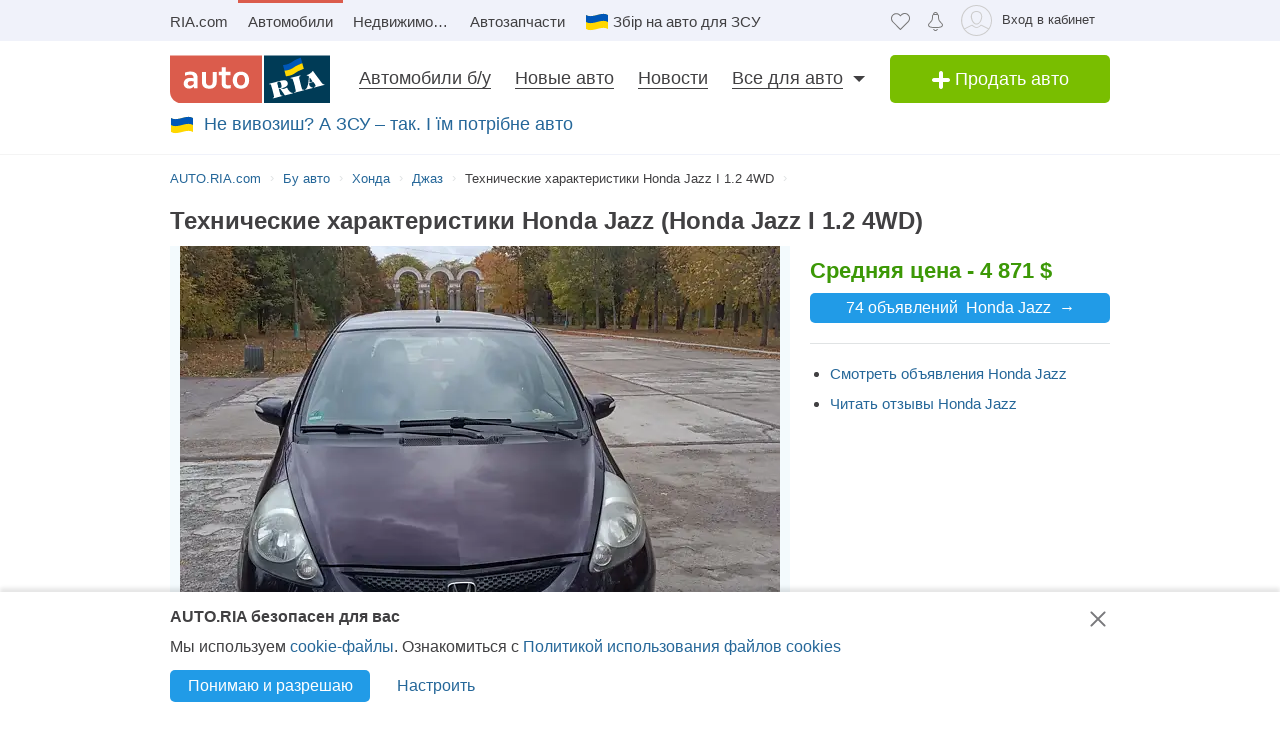

--- FILE ---
content_type: text/html; charset=utf-8
request_url: https://auto.ria.com/car/honda/jazz/1200646/tth/
body_size: 93756
content:
                                                                               <!DOCTYPE html>      <html lang="ru">        








    






    










    


<head>
    <script>
        var gaEvent = function () {
            console.log('=== gaEvent STUB ===', arguments);
        }
    </script>
    <script src="//ui.ria.com/js/set_ui.js" async></script>
    
    <!--2  ru-->

    
<!-- head:56: 1769080557.893 -->



    <meta charset="utf-8" />

    <link rel="manifest" href="https://auto.ria.com/manifest.json">

    
    
        <script>
            document.oncopy=function(){
            	if (!window.location.href.match(/\/add_auto\.html|\/addauto\/autoinfo\/autoId\/|\/result\//)) {
                    var bodyEl = document.getElementsByTagName('body')[0],
                            selection = window.getSelection();
                    if(selection.toString().length>25){
                        var newDiv = document.createElement('div'),
                                pageLink = ['<p>',(window.location.pathname.match(/^\/uk/)?'Джерело':'Источник'),': <a href="',
                                    document.location.href,
                                    '">',document.location.href,
                                    '</a> © AUTO.RIA.com™</p>'].join('');
                        newDiv.style.position='absolute';
                        newDiv.style.left='-99999px';
                        bodyEl.appendChild(newDiv);
                        newDiv.innerHTML=selection + pageLink;
                        selection.selectAllChildren(newDiv);
                        window.setTimeout(function(){
                            bodyEl.removeChild(newDiv)
                        },0)
                    }
                }
            }
            //fix svg xlink:href
            !function(e,t){"use strict";e.addEventListener("DOMContentLoaded",function(){var n=t.location.href.replace(t.location.hash,"");[].slice.call(e.querySelectorAll("use[*|href]")).filter(function(e){return 0===e.getAttribute("xlink:href").indexOf("#")}).forEach(function(e){e.setAttribute("xlink:href",n+e.getAttribute("xlink:href"))})},!1)}(document,window);
        </script>
    

    <!-- critical url - /demo/partials/criticalcss/catalog-brand.css?v=1.2867483 -->
    
        
    
    
        
    
    
        <style>@charset "UTF-8";.critical-catalog-brand{top:0}header,nav,section{display:block}html{font-size:100%}body,html{padding:0;margin:0}body{font-weight:400;font-style:normal;font-size:15px;font-family:Arial,Helvetica,sans-serif;line-height:20px;color:#414042;overflow-y:scroll}strong{font-style:inherit;font-weight:700}em{font-style:italic}a{text-decoration:none;color:#256799;border-bottom:1px solid transparent}a:hover{text-decoration:none;border-bottom-color:#256799}a img{border:0 none}h1,h2,h3{font-weight:400;line-height:1.2;margin:0 0 20px}h1{font-size:30px}h2{font-size:24px}h3{font-size:18px}p{margin:20px 0}ul{margin:0 0 1.5em 2em;list-style-type:disc}dl{margin:0}dd{margin:0}.loaded:before{background-image:none}.item-showcase-offer .photo,[class*=" photo-"],[class^=photo-]{background-color:#f3fafd;display:inline-block;position:relative;overflow:hidden}.item-showcase-offer .photo img,[class*=" photo-"] img,[class^=photo-] img{position:absolute;top:0;right:0;left:0;bottom:0;margin:auto}.item-showcase-offer .photo:before,.preloader:before,[class*=" photo-"]:before,[class^=photo-]:before{background-image:url("data:image/svg+xml,%3Csvg xmlns='http://www.w3.org/2000/svg' width='148' height='64' viewBox='0 0 148 64' class='load'%3E%3Cstyle%3E.load g%7Banimation:k1 800ms cubic-bezier(0.1,0.5,0.5,1) infinite%7D.load g:nth-of-type(2)%7Banimation-name:k2%7D@keyframes k1%7B0%25%7Btransform:scale(1)%7D50%25%7Btransform:scale(1.1) translate(-4px,-4px)%7D100%25%7Btransform:scale(1)%7D%7D@keyframes k2%7B0%25%7Btransform:scale(1.1) translate(-10px,-4px)%7D50%25%7Btransform:scale(1)%7D100%25%7Btransform:scale(1.1) translate(-10px,-4px)%7D%7D%3C/style%3E%3Cg%3E%3Cpath d='M68 30.9995H20V32.9995H68V30.9995Z' fill='white'/%3E%3Cpath d='M60 8H28C23.5817 8 20 11.5817 20 16V31H68V16C68 11.5817 64.4183 8 60 8Z' fill='%23DB5C4C'/%3E%3Cpath d='M68 33.0005H20V48.0005C20 52.4188 23.5817 56.0005 28 56.0005H60C64.4183 56.0005 68 52.4188 68 48.0005V33.0005Z' fill='%23003B56'/%3E%3Cpath d='M37.5981 40.0742L40.5511 40.4728L39.77 42.7693L42.8754 40.8524L46.3047 41.3458L44.6853 39.9224L49.2958 37.3981L43.3898 38.6887L41.4465 36.9995L40.8178 39.2581L37.5981 40.0742Z' fill='white'/%3E%3Cpath fill-rule='evenodd' clip-rule='evenodd' d='M36.3686 48.6056C36.3162 48.4111 36.2638 48.2166 36.2067 48.0268C36.321 47.9888 36.4543 47.9508 36.6067 47.9508C36.6407 47.9396 36.6694 47.9283 36.6943 47.9185C36.7955 47.8788 36.8352 47.8632 36.9116 47.9698C36.9687 48.0552 37.0306 48.1406 37.0926 48.226C37.1545 48.3115 37.2164 48.3969 37.2735 48.4823C37.445 48.729 37.6212 48.9757 37.7975 49.2225C37.9737 49.4692 38.1499 49.7159 38.3214 49.9627L38.6643 50.4182C38.6857 50.4466 38.7044 50.4857 38.7235 50.5254C38.7553 50.5918 38.7881 50.6602 38.8358 50.6839C38.896 50.7139 38.992 50.6846 39.0672 50.6616C39.0871 50.6556 39.1056 50.6499 39.1216 50.6459C39.2073 50.627 39.2978 50.6032 39.3883 50.5795C39.4788 50.5558 39.5693 50.5321 39.655 50.5131C39.9503 50.4372 40.2408 50.3613 40.5314 50.2853C40.8219 50.2094 41.1124 50.1335 41.4077 50.0576C41.503 50.0291 41.603 50.0054 41.703 49.9817C41.8031 49.9579 41.9031 49.9342 41.9983 49.9057C42.0121 49.9023 42.0289 49.8989 42.0474 49.8951C42.1315 49.8781 42.2494 49.8541 42.2651 49.7919C42.3296 49.6151 42.1347 49.6288 42.0156 49.6372C41.994 49.6387 41.9749 49.64 41.9602 49.64C41.7697 49.64 41.5983 49.5451 41.4458 49.4502C41.141 49.2604 40.8362 48.9947 40.6076 48.729L40.5835 48.701C40.3605 48.4421 40.1076 48.1484 39.9789 47.837C39.962 47.8033 39.9468 47.7564 39.9303 47.7056C39.8909 47.5843 39.8442 47.4406 39.7502 47.4004C39.6397 47.3532 39.4638 47.4494 39.3418 47.5162C39.3165 47.53 39.2936 47.5425 39.274 47.5523C39.2231 47.5748 39.1727 47.5977 39.1225 47.6205C38.8338 47.7518 38.5507 47.8805 38.2261 47.9129C37.826 47.9508 37.5022 47.8559 37.1211 47.7421C37.21 47.7148 37.3014 47.69 37.3935 47.665C37.5578 47.6204 37.7244 47.5751 37.8832 47.5143C38.0202 47.4569 38.1544 47.4103 38.2869 47.3643C38.5047 47.2887 38.7178 47.2147 38.931 47.0968C39.274 46.907 39.6169 46.7172 39.8455 46.3945C40.2646 45.8061 40.017 44.8002 39.4835 44.3637C39.195 44.1269 38.861 44.1463 38.5086 44.1668C38.4655 44.1693 38.4221 44.1718 38.3785 44.1739C37.9975 44.1929 37.6165 44.2688 37.2545 44.3447C36.7354 44.4481 36.2251 44.5868 35.7177 44.7247C35.4802 44.7892 35.2433 44.8536 35.0064 44.9141C34.0729 45.1608 33.1203 45.4076 32.1677 45.6543C32.0725 45.6733 31.9582 45.7492 32.0153 45.8631C32.0692 45.957 32.1992 45.9276 32.3112 45.9023C32.3576 45.8918 32.4009 45.8821 32.4345 45.8821C32.8017 45.8661 32.9013 46.2502 32.98 46.5538C32.9952 46.6124 33.0096 46.668 33.0251 46.7172C33.2338 47.341 33.3959 47.9881 33.5569 48.6312C33.6016 48.8098 33.6463 48.9881 33.6919 49.1655C33.7395 49.3269 33.7776 49.4929 33.8157 49.659C33.8538 49.8251 33.8919 49.9911 33.9395 50.1525C34.0538 50.5131 34.1681 50.9117 34.1681 51.2723C34.1491 51.4811 34.0919 51.5949 33.9014 51.6898C33.8743 51.7014 33.8433 51.7114 33.8116 51.7216C33.6877 51.7615 33.5549 51.8043 33.6157 51.9555C33.6635 52.0667 34.0583 51.9386 34.2304 51.8828C34.264 51.8719 34.2891 51.8637 34.3015 51.8606C34.8254 51.7278 35.3541 51.5902 35.8828 51.4526C36.4115 51.315 36.9401 51.1774 37.4641 51.0445C37.4821 51.04 37.5022 51.0356 37.5234 51.0308C37.5921 51.0155 37.6726 50.9976 37.7308 50.9686C37.8641 50.8927 37.826 50.7029 37.6736 50.7219C37.6409 50.7259 37.6047 50.7326 37.5664 50.7397C37.4266 50.7656 37.2599 50.7964 37.1402 50.7219C37.0102 50.6479 36.9164 50.4296 36.8588 50.2955L36.8544 50.2853C36.7757 50.0724 36.7169 49.8529 36.6584 49.6346C36.6178 49.4831 36.5774 49.3322 36.5305 49.1845C36.4734 48.9947 36.421 48.8002 36.3686 48.6056ZM35.9907 47.1884C35.9308 46.9468 35.8718 46.7086 35.8066 46.4704C35.7947 46.4036 35.7674 46.3083 35.7357 46.1978C35.6142 45.7748 35.4289 45.1294 35.8066 45.009C36.0543 44.9141 36.34 44.8192 36.6067 44.8192C36.8354 44.8192 36.9878 45.1608 37.064 45.3506C37.1973 45.6733 37.3307 46.0719 37.3498 46.4325C37.3543 46.5088 37.3684 46.5904 37.3827 46.6735C37.4291 46.942 37.4782 47.2265 37.2164 47.4004C37.083 47.4953 36.9306 47.5523 36.7592 47.5902C36.7434 47.5941 36.7074 47.6037 36.6602 47.6163C36.4785 47.6646 36.1305 47.7571 36.1305 47.7421C36.0813 47.5545 36.0358 47.3705 35.9907 47.1884Z' fill='white'/%3E%3Cpath d='M43.1701 46.9638C43.1605 46.926 43.151 46.8881 43.1414 46.85L42.7985 45.5974C42.7032 45.2178 42.5889 44.8572 42.4746 44.4965C42.4365 44.3257 42.3794 44.1549 42.3222 43.9841C42.3162 43.968 42.3099 43.9508 42.3033 43.9329C42.248 43.7816 42.1727 43.5755 42.0364 43.4906C41.9065 43.4187 41.7655 43.4449 41.6303 43.4701C41.5871 43.4781 41.5445 43.486 41.503 43.4906C41.3887 43.4906 41.1601 43.3767 41.3506 43.2629C41.5185 43.1599 41.7303 43.118 41.9324 43.0781C42.0283 43.0591 42.122 43.0406 42.2079 43.0161C42.7318 42.8833 43.2509 42.7457 43.77 42.6081C44.2892 42.4705 44.8084 42.3329 45.3324 42.2C45.344 42.1971 45.3561 42.1938 45.3686 42.1903C45.4377 42.1712 45.5184 42.1489 45.5991 42.181C45.7896 42.2569 45.5991 42.4278 45.4848 42.4657C45.3133 42.5037 45.1228 42.5606 45.0466 42.7314C44.9704 42.9023 45.0085 43.13 45.0466 43.3008C45.1851 44.0081 45.3551 44.6841 45.528 45.3714C45.5453 45.4403 45.5627 45.5092 45.58 45.5784C45.6753 45.9769 45.7706 46.3756 45.8849 46.7551C45.9146 46.8619 45.9407 46.9742 45.9671 47.0881C46.0251 47.3385 46.0849 47.5962 46.1897 47.818C46.2659 48.0078 46.3611 48.1406 46.4755 48.2925C46.5496 48.3848 46.8585 48.3333 46.9803 48.313L46.9898 48.3115C47.0851 48.2925 47.409 48.3304 47.2375 48.4823C47.1793 48.5113 47.0988 48.5292 47.0301 48.5445C47.0089 48.5492 46.9888 48.5537 46.9708 48.5582C46.4469 48.691 45.9277 48.8286 45.4085 48.9663C44.8894 49.1039 44.3702 49.2415 43.8463 49.3743C43.8105 49.3845 43.774 49.395 43.737 49.4057C43.4981 49.4747 43.2364 49.5502 42.989 49.5831C42.7985 49.621 42.9128 49.3743 43.0271 49.3364C43.0708 49.3146 43.1191 49.2975 43.1681 49.2802C43.2902 49.2371 43.4164 49.1925 43.4844 49.0706C43.5606 48.9188 43.5225 48.691 43.4844 48.5202C43.4681 48.3578 43.4378 48.2093 43.4055 48.0509C43.4001 48.0242 43.3946 47.9972 43.3891 47.9698C43.3377 47.6283 43.2554 47.3022 43.1701 46.9638Z' fill='white'/%3E%3Cpath fill-rule='evenodd' clip-rule='evenodd' d='M49.3765 45.6842C49.376 45.5941 49.3755 45.507 49.3713 45.4265C49.638 45.3506 49.9238 45.2937 50.2286 45.2937C50.3239 45.2652 50.4191 45.2415 50.5144 45.2178C50.6097 45.194 50.7049 45.1703 50.8001 45.1419C50.8251 45.1419 50.8684 45.1273 50.9123 45.1126C50.9688 45.0936 51.0264 45.0742 51.0478 45.0849C51.0573 45.0944 51.0812 45.1276 51.105 45.1608C51.1288 45.194 51.1526 45.2273 51.1621 45.2367C51.2012 45.2627 51.2314 45.2975 51.2587 45.329C51.2714 45.3437 51.2834 45.3576 51.2955 45.3696C51.3336 45.4171 51.3669 45.4645 51.4003 45.512C51.4336 45.5594 51.467 45.6068 51.5051 45.6543C51.515 45.6684 51.525 45.6827 51.5351 45.697C51.6608 45.8753 51.7979 46.0698 51.8861 46.2806C51.9623 46.4514 52.0385 46.6223 51.9623 46.8121C51.867 46.9829 51.6956 47.0968 51.5241 47.1727C51.5089 47.1803 51.4929 47.1871 51.4769 47.1939C51.4128 47.2213 51.3488 47.2486 51.3336 47.3245C51.3336 47.3814 51.3336 47.4574 51.4098 47.4763C51.4563 47.4763 51.5281 47.4512 51.584 47.4316C51.5968 47.4271 51.6087 47.4229 51.6194 47.4194C52.1052 47.296 52.5862 47.1679 53.0673 47.0398C53.5483 46.9117 54.0294 46.7836 54.5152 46.6602C54.7377 46.5969 54.9661 46.5394 55.1971 46.4813C55.3815 46.4349 55.5675 46.3881 55.7536 46.3376C55.8298 46.3186 55.906 46.2996 55.9822 46.2427C56.0345 46.1905 55.959 46.1543 55.9166 46.134C55.9128 46.1321 55.9092 46.1304 55.906 46.1288C55.8107 46.0908 55.7726 46.0908 55.6774 46.0908C55.5059 46.0908 55.3725 46.0908 55.2201 45.977C55.0868 45.8631 54.9534 45.7302 54.8391 45.5974C54.7019 45.4493 54.5853 45.2808 54.4687 45.1122C54.391 44.9999 54.3133 44.8875 54.2294 44.7812C53.2387 43.4716 52.2481 42.162 51.3145 40.8335C51.2193 40.6816 51.105 40.5298 50.9907 40.3969C50.8985 40.2745 50.8435 40.3372 50.7657 40.4257C50.747 40.447 50.727 40.4698 50.7049 40.4918C50.6602 40.5363 50.6161 40.5808 50.5722 40.6251C50.3537 40.8454 50.1395 41.0614 49.8857 41.251C49.5809 41.4788 49.257 41.6876 48.914 41.8394C48.8558 41.8568 48.7975 41.8725 48.7398 41.8879C48.6088 41.9231 48.4806 41.9575 48.3616 42.0102C48.171 42.1051 48.1901 42.2 48.3806 42.2569C48.4454 42.2754 48.5271 42.286 48.6133 42.2972C48.882 42.3321 49.1952 42.3727 49.1808 42.6745C49.1617 43.073 49.1236 43.4716 49.0855 43.8701C49.0588 44.0941 49.038 44.3166 49.0174 44.538C48.9645 45.1046 48.9123 45.6641 48.7616 46.2237C48.7567 46.2413 48.7518 46.259 48.7468 46.2769C48.5591 46.9516 48.3258 47.7898 47.6947 48.1596C47.6185 48.1976 47.409 48.4064 47.6376 48.4064C47.7049 48.4064 47.7655 48.3866 47.8274 48.3665C47.8706 48.3525 47.9144 48.3382 47.9615 48.3304C48.2282 48.264 48.4948 48.1928 48.7615 48.1217C49.0283 48.0505 49.295 47.9793 49.5618 47.9129C49.7858 47.8598 50.0038 47.8007 50.2191 47.7423C50.3885 47.6964 50.5562 47.651 50.724 47.6092C50.8383 47.5712 51.0288 47.4763 50.8573 47.3814C50.7762 47.3309 50.6788 47.3234 50.5826 47.316C50.498 47.3095 50.4142 47.3031 50.3429 47.2676C50.1524 47.1727 50 47.0778 49.8666 46.9259C49.8173 46.8686 49.768 46.8219 49.7201 46.7766C49.6572 46.7169 49.5969 46.6598 49.5428 46.5843C49.38 46.3484 49.3781 45.9979 49.3765 45.6842ZM49.8131 43.3027C50.1607 43.7832 50.5148 44.2727 50.8573 44.7623C50.5776 44.8373 50.304 44.9184 50.033 44.9986C49.8241 45.0605 49.6167 45.122 49.4094 45.1798C49.4475 44.7812 49.4665 44.4016 49.4856 44.0031C49.4856 43.7563 49.5046 43.4906 49.5237 43.2249C49.5237 43.2024 49.5287 43.1698 49.5343 43.1337C49.5475 43.0481 49.5639 42.9423 49.5237 42.9023C49.6194 43.0349 49.716 43.1684 49.8131 43.3027Z' fill='white'/%3E%3Cpath d='M51.39 25.7407C51.1527 25.8147 50.8815 25.8703 50.5595 25.9258C50.2374 25.9629 49.9493 25.9814 49.6612 25.9814C48.9493 25.9814 48.3731 25.8518 47.9324 25.611C47.4748 25.3518 47.1697 24.9999 46.9833 24.537C46.8477 24.2036 46.7799 23.7407 46.7799 23.1666V18.4259H45.2037V16.5741H46.7799V14H48.8307V16.5741H51.2713V18.4259H48.8477V22.8888C48.8477 23.2407 48.8985 23.4999 49.0002 23.6666C49.1697 23.9629 49.5256 24.111 50.0341 24.111C50.2713 24.111 50.5086 24.0925 50.7459 24.0555C50.9832 24.0185 51.2035 23.9629 51.4069 23.9073V25.7407H51.39Z' fill='white'/%3E%3Cpath fill-rule='evenodd' clip-rule='evenodd' d='M32.3394 24.7785H32.3733L32.4072 25.723H34.2715C34.2626 25.5469 34.2583 25.3501 34.2538 25.1409C34.2498 24.954 34.2456 24.7572 34.2376 24.5563C34.2207 24.1119 34.2207 23.5933 34.2207 22.9822V19.5193C34.2207 19.0563 34.1529 18.6304 34.0003 18.2415C33.8478 17.8526 33.6105 17.5193 33.3054 17.223C33.0004 16.9267 32.6105 16.7045 32.1529 16.5378C31.6953 16.3712 31.1529 16.2971 30.5428 16.2971C30.0174 16.2971 29.5259 16.3527 29.0513 16.4638C28.5767 16.5749 28.1361 16.723 27.7123 16.9267V18.686C28.2039 18.4823 28.6615 18.3341 29.0682 18.223C29.492 18.1304 29.9157 18.0749 30.3224 18.0749C30.6614 18.0749 30.9496 18.1119 31.1868 18.2045C31.4241 18.2971 31.6106 18.4267 31.7631 18.5749C31.9156 18.7415 32.0173 18.9082 32.0851 19.1119C32.1529 19.3156 32.1868 19.5193 32.1868 19.7415V20.1119C31.9495 20.0378 31.6784 19.9823 31.3733 19.9267C31.0682 19.8712 30.7292 19.8526 30.3733 19.8526C29.8818 19.8526 29.4242 19.9267 29.0174 20.0749C28.5937 20.223 28.2377 20.4267 27.9496 20.7045C27.6445 20.9823 27.4242 21.3156 27.2547 21.7045C27.0852 22.1119 27.0005 22.5378 27.0005 23.0378C27.0005 23.5008 27.0852 23.8896 27.2208 24.26C27.3734 24.6119 27.5598 24.9267 27.814 25.1859C28.0683 25.4452 28.3733 25.6489 28.7123 25.7785C29.0682 25.9081 29.4242 25.9822 29.8309 25.9822C30.136 25.9822 30.4072 25.9452 30.6614 25.8711C30.9157 25.797 31.1529 25.7044 31.3563 25.5748C31.5767 25.4637 31.7631 25.3341 31.9156 25.1859C32.0851 25.0563 32.2207 24.9082 32.3394 24.7785ZM31.5258 21.723C31.78 21.76 32.0004 21.7971 32.2038 21.8526V23.26C32.119 23.3711 32.0004 23.4822 31.8817 23.5933C31.7461 23.7045 31.6106 23.8156 31.458 23.9082C31.3055 24.0008 31.136 24.0748 30.9496 24.1304C30.7631 24.1859 30.5597 24.223 30.3563 24.223C30.1869 24.223 30.0343 24.2045 29.8818 24.1489C29.7292 24.0933 29.6106 24.0193 29.492 23.9267C29.3733 23.8156 29.2886 23.6859 29.2208 23.5378C29.153 23.3896 29.1191 23.2045 29.1191 23.0008C29.1191 22.5563 29.2716 22.223 29.5598 22.0008C29.8479 21.7785 30.2377 21.6674 30.7462 21.6674C31.0173 21.6674 31.2716 21.686 31.5258 21.723Z' fill='white'/%3E%3Cpath d='M38.1868 25.537C38.7461 25.8519 39.441 26 40.2884 26C40.7291 26 41.1359 25.9444 41.5088 25.8704C41.8647 25.7778 42.1867 25.6481 42.4748 25.4815C42.763 25.3148 43.0003 25.1111 43.2206 24.8704C43.424 24.6296 43.5935 24.3704 43.729 24.0741C43.9663 23.5556 44.085 22.9259 44.085 22.1852V16.5741H42.0342V22C42.0342 22.5371 41.9664 22.9445 41.8308 23.2408C41.6952 23.5371 41.4918 23.7778 41.2376 23.9259C40.9833 24.0741 40.6613 24.1482 40.2884 24.1482C39.9325 24.1482 39.6274 24.0741 39.3732 23.9445C39.119 23.7963 38.9156 23.5926 38.78 23.3148C38.6953 23.1667 38.6444 22.963 38.5936 22.7408C38.5597 22.5185 38.5427 22.2593 38.5427 21.9445V16.5741H36.4919V22.2037C36.4919 22.6111 36.5258 23 36.5936 23.3334C36.6784 23.6852 36.78 24 36.9326 24.2778C37.2038 24.7963 37.6275 25.2222 38.1868 25.537Z' fill='white'/%3E%3Cpath fill-rule='evenodd' clip-rule='evenodd' d='M60.7124 23.1302C60.8988 22.5377 61.0005 21.8895 61.0005 21.1673C61.0005 20.4451 60.9157 19.7969 60.6954 19.2043C60.509 18.6118 60.2208 18.1118 59.8649 17.6858C59.492 17.2599 59.0514 16.9266 58.526 16.7044C58.0005 16.4636 57.4073 16.3525 56.7463 16.3525C56.1023 16.3525 55.526 16.4636 55.0006 16.7044C54.4921 16.9266 54.0515 17.2599 53.6786 17.6858C53.3057 18.0932 53.0346 18.6118 52.8312 19.2043C52.6447 19.7969 52.543 20.4451 52.543 21.1673C52.543 21.8895 52.6278 22.5377 52.8312 23.1302C53.0176 23.7228 53.3057 24.2228 53.6617 24.6487C54.0345 25.0747 54.4752 25.408 55.0006 25.6302C55.526 25.871 56.1192 25.9821 56.7802 25.9821C57.4243 25.9821 58.0005 25.871 58.526 25.6302C59.0514 25.408 59.492 25.0747 59.8649 24.6487C60.2378 24.2413 60.509 23.7228 60.7124 23.1302ZM58.7293 19.871C58.831 20.2599 58.8819 20.6858 58.8819 21.1673C58.8819 21.6488 58.831 22.0932 58.7463 22.4636C58.6276 22.8339 58.4921 23.1488 58.3056 23.3895C58.1192 23.6488 57.8989 23.8339 57.6446 23.9636C57.3904 24.0932 57.1023 24.1488 56.7972 24.1488C56.4921 24.1488 56.204 24.0932 55.9497 23.9636C55.6955 23.8339 55.4752 23.6302 55.2887 23.3895C55.1023 23.1488 54.9498 22.8339 54.8481 22.4636C54.7464 22.0747 54.6955 21.6488 54.6955 21.1673C54.6955 20.6673 54.7464 20.2414 54.8481 19.871C54.9498 19.4821 55.0854 19.1858 55.2718 18.9266C55.4582 18.6673 55.6786 18.4821 55.9328 18.3525C56.187 18.2229 56.4582 18.1673 56.7633 18.1673C57.0684 18.1673 57.3565 18.2229 57.6107 18.3525C57.8819 18.4821 58.1022 18.6673 58.2887 18.9266C58.4751 19.1858 58.6277 19.5006 58.7293 19.871Z' fill='white'/%3E%3C/g%3E%3Cg%3E%3Cpath fill-rule='evenodd' clip-rule='evenodd' d='M101.625 18.5655C101.625 17.1979 102.146 15.9519 103 15C103.854 15.9519 104.375 17.1979 104.375 18.5655C104.35 20.0266 104.249 21.4861 104.147 22.9456C104.04 24.4858 103.933 26.0259 103.917 27.5673C103.849 30.3651 104.704 32.9929 105.743 35.5564C106.088 36.262 106.461 36.9528 106.834 37.6442L106.839 37.6521L107.941 37.4341C108.934 37.2392 109.579 36.2918 109.381 35.3173C109.207 34.4646 108.443 33.8725 107.59 33.8685L107.189 33.9107L108.085 26.5687C108.377 23.2992 110.095 20.4314 112.625 18.5655C113.06 18.2449 113.52 17.9518 114 17.6935V43.7705H107.87C107.411 46.2139 106.042 48.3427 104.117 49.8045C103.659 50.1143 103.276 50.523 103 51C102.724 50.523 102.341 50.1143 101.883 49.8045C99.958 48.3427 98.5886 46.2139 98.1302 43.7705H92V17.6935C92.4795 17.9518 92.9402 18.2449 93.375 18.5655C95.9051 20.4314 97.6228 23.2992 97.9154 26.5687L98.8105 33.9107L98.4095 33.8685C97.557 33.8724 96.7927 34.4646 96.6191 35.3173C96.4207 36.2918 97.0662 37.2392 98.0586 37.4341L99.1615 37.6521L99.1655 37.6446C99.539 36.9531 99.9121 36.2622 100.257 35.5564C101.296 32.9929 102.151 30.3651 102.083 27.5673C102.067 26.0259 101.96 24.4858 101.853 22.9456C101.751 21.4861 101.65 20.0266 101.625 18.5655ZM96.0534 26.3928C95.816 24.5202 95.0197 22.8163 93.8333 21.4489V34.7687H94.8717C95.1397 33.7495 95.8518 32.9071 96.791 32.4479L96.0534 26.3928ZM112.167 34.7687V21.4489C110.98 22.8163 110.184 24.5202 109.947 26.3928L109.209 32.4479C110.148 32.9071 110.86 33.7495 111.128 34.7687H112.167ZM105.012 38.1022C104.17 36.7061 103.492 35.2041 103 33.6224C102.508 35.2041 101.83 36.7061 100.988 38.1022C101.789 38.3412 102.486 38.8061 103 39.4313C103.514 38.8061 104.211 38.3412 105.012 38.1022ZM94.8717 36.5691H93.8333V41.9701H97.9583C97.9583 41.0572 98.0877 40.1725 98.3236 39.3329L97.4427 39.136C96.1869 38.7932 95.1991 37.8115 94.8717 36.5691ZM112.167 36.5691H111.128C110.801 37.8115 109.813 38.7932 108.557 39.136L107.676 39.3329C107.912 40.1725 108.042 41.0572 108.042 41.9701H112.167V36.5691ZM102.083 41.9701C102.083 40.8356 101.226 39.9022 100.114 39.7478C99.9081 40.4546 99.7917 41.1984 99.7917 41.9701H102.083ZM106.208 41.9701C106.208 41.1984 106.092 40.4546 105.886 39.7478C104.774 39.9022 103.917 40.8356 103.917 41.9701H106.208ZM102.083 43.7705H99.9993C100.337 45.219 101.072 46.5227 102.083 47.561V43.7705ZM106.001 43.7705H103.917V47.561C104.928 46.5227 105.663 45.219 106.001 43.7705Z' fill='%23003B56'/%3E%3Cpath fill-rule='evenodd' clip-rule='evenodd' d='M79 17C79 12.0294 83.0294 8 88 8H118C122.971 8 127 12.0294 127 17V47C127 51.9706 122.971 56 118 56H88C83.0294 56 79 51.9706 79 47V17ZM88 8.75H118C122.556 8.75 126.25 12.4437 126.25 17V47C126.25 51.5563 122.556 55.25 118 55.25H88C83.4437 55.25 79.75 51.5563 79.75 47V17C79.75 12.4437 83.4437 8.75 88 8.75Z' fill='%23003B56'/%3E%3C/g%3E%3C/svg%3E");background-size:contain;background-repeat:no-repeat;background-position:center;position:absolute;top:0;left:0;right:0;bottom:0;margin:auto;max-width:148px;content:""}.item-showcase-offer .photo:after,[class*=" photo-"]:after,[class^=photo-]:after{-webkit-box-shadow:inset 0 0 0 1px #e0e3e4;box-shadow:inset 0 0 0 1px #e0e3e4;display:block;width:100%;padding-top:66%;position:inherit;-webkit-box-sizing:border-box;box-sizing:border-box;content:""}.m-auto{position:absolute;top:0;bottom:0;left:0;right:0;margin:auto}.header-page h1{font-size:18px;line-height:25px;display:inline-block;font-weight:700;margin:0}[id*=" beacon_"],[id^=beacon_]{position:absolute;visibility:hidden}.red{color:#db5c4c}.orange{color:#f09213}.grey{color:#9da6aa}.brand-color{color:#003b56;font-weight:400}.hide{display:none!important}.unlink{text-decoration:none;border-bottom:0 none}.modal{position:absolute;left:0;bottom:auto;right:auto;width:320px;margin-left:-160px}.fade{opacity:0;z-index:-5}.boxed{display:inline-block;width:100%}.row{margin-bottom:20px;margin-left:-20px}.row:after{display:table;content:"";clear:both}.row>[class*=span]{float:left;margin-left:20px}.row.not-margin{margin-bottom:0}img{max-width:100%;height:auto;vertical-align:middle;border:0}.unstyle{margin:0;padding:0;list-style:none}.button,.button-add,.button-primary{display:inline-block;text-align:center;margin:0;padding-left:10px;padding-right:10px;border:0 none;color:#fff;white-space:nowrap;vertical-align:middle;-webkit-appearance:none;-moz-appearance:none;appearance:none;text-decoration:none;-webkit-user-select:none;-moz-user-select:none;-ms-user-select:none;user-select:none;border-radius:5px}.button{background:#219be7}.button._green{background:#79be00}.button-add{font-size:18px;line-height:40px;width:220px;padding:0 15px;background:#79be00;-webkit-box-sizing:border-box;box-sizing:border-box}.button-primary{padding:0 15px;background:#219be7}[class*=button].middle{font-size:14px;line-height:32px}[class*=button].large{font-size:16px;line-height:36px}[class^=icon-]{display:inline-block;vertical-align:middle}.app-content,.container,.container-header{width:940px;margin:0 auto;padding-left:10px;padding-right:10px}.fixed-mobile{max-height:150px;position:fixed;bottom:0;left:0;right:0;z-index:10}.search__main input[type=radio]{display:none}.fixed-banner{position:absolute;width:1px;height:1px;margin-right:-481px}.upstairs{color:#7a7a7a;background:#e0e3e4;padding:30px 25px 5px}.upstairs:after,.upstairs:before{background:#fff;width:9px;height:28px;margin-left:-13px}.upstairs:after{width:30px;height:9px;margin-left:-8px;margin-top:9px}.app-content,.container-header{display:block}.app-content{padding-top:16px;padding-bottom:20px;position:relative}.app-content .box-panel:last-child{border-bottom:0 none;padding-bottom:0}.title{font-size:18px;line-height:1;text-rendering:geometricPrecision}.box-panel{margin-bottom:20px}.box-panel.line{border-bottom:1px solid #e0e3e4;padding-bottom:20px}.box-panel .title{margin-bottom:20px}.title-head{position:relative;font-size:20px;margin-bottom:20px;line-height:20px}.title-head.line{padding-bottom:10px;border-bottom:1px solid #e0e3e4}.multi-account{position:relative}.multi-account .close-iframe{color:#256799}.multi-account *{-webkit-box-sizing:border-box;box-sizing:border-box}.multi-account .multi-account{position:initial}.multi-account ._menu{padding:20px 15px 20px 40px;position:relative}.multi-account .m_multilang{display:none}.multi-account #login-iframe:not(.hide)+.holder-btn{display:none}.holder-accounts{display:inline-block}.holder-accounts.special{padding-right:14px;position:relative}.holder-accounts.special:before{content:initial}.holder-accounts.special .wrap-info{display:inline-block;position:relative}.holder-accounts.special .wrap-info:after,.holder-accounts.special .wrap-info:before{display:inline-block;position:absolute;top:calc(50% - 1px);border-top:1px solid #414042;width:6px;content:""}.holder-accounts.special .wrap-info:after{right:-18px;-webkit-transform:rotate(135deg);-ms-transform:rotate(135deg);transform:rotate(135deg)}.holder-accounts.special .wrap-info:before{right:-14px;-webkit-transform:rotate(45deg);-ms-transform:rotate(45deg);transform:rotate(45deg)}.holder-accounts.used .wrap-img{position:relative}.holder-accounts.used .wrap-img:after{display:inline-block;background-color:#79be00;border:2px solid #fff;padding:4px;border-radius:50%;position:absolute;right:0;bottom:0;content:""}.holder-accounts .photo-avatar{width:30px;border-radius:50%}.holder-accounts .photo-avatar img{width:30px;height:30px;border-radius:50%}.holder-accounts .photo-avatar:after{padding-top:30px;-webkit-box-shadow:none;box-shadow:none}.holder-accounts .wrap-img{float:left;margin-right:8px}.holder-accounts .wrap-accounts{margin-left:40px}.holder-accounts .item-ellipsis{height:20px;overflow:hidden;text-overflow:ellipsis;white-space:nowrap;font-size:13px;line-height:20px}.selection-accounts{background-color:#fff;z-index:5;max-height:0;opacity:0;overflow:hidden}.selection-accounts .selection-header{padding:10px 0 10px 51px;line-height:24px;position:relative;border-bottom:1px solid #f0f2fa}.selection-accounts .close{background-image:url("data:image/svg+xml,%3Csvg width='16' height='16' viewBox='0 0 16 16' fill='none' xmlns='http://www.w3.org/2000/svg'%3E%3Cg clip-path='url(%23clip0_197:671)'%3E%3Cpath d='M4 8L8.8 0L12 0L7.2 8L12 16H8.8L4 8Z' fill='%23256799'/%3E%3C/g%3E%3Cdefs%3E%3CclipPath id='clip0_197:671'%3E%3Crect width='16' height='16' fill='white' transform='matrix(-1 0 0 1 16 0)'/%3E%3C/clipPath%3E%3C/defs%3E%3C/svg%3E%0A");background-repeat:no-repeat;background-size:16px;background-position:50% 50%;padding:16px;position:absolute;left:20px;top:4px}.selection-accounts .selection-body a:before{content:initial}.selection-accounts .selection-body iframe{width:100%;border:none}.selection-accounts .selection-body .holder-accounts.used .wrap-img:after{padding:5px}.selection-accounts .holder-accounts{width:100%;padding:0;position:relative;line-height:1.2}.selection-accounts .holder-accounts.used{margin-bottom:15px;padding:0 15px}.selection-accounts .holder-accounts:last-of-type{margin-bottom:0}.selection-accounts .holder-accounts .wrap-accounts{margin-left:56px}.selection-accounts .holder-accounts .delete{position:absolute;right:12px;top:0;font-size:22px;line-height:12px;padding:3px}.selection-accounts .holder-accounts .name{font-size:16px}.selection-accounts .holder-accounts .btn-item{width:calc(50% - 5px);margin-top:7px;font-size:16px;vertical-align:top}.selection-accounts .holder-accounts .btn-item+.btn-item{margin-left:10px}.selection-accounts .button{width:100%;line-height:18px}.selection-accounts .button._green{border:none}.selection-accounts .button._green:hover{background-color:#79be00}.selection-accounts .wrap-img .photo-avatar{width:48px;border-radius:50%}.selection-accounts .wrap-img .photo-avatar img{width:48px;height:48px}.selection-accounts .wrap-img .photo-avatar:after{padding-top:48px}.selection-accounts .btn-blue{color:#256799;line-height:28px;font-size:16px}.selection-accounts .holder-btn{padding:15px 15px 0;border-top:1px solid #f0f2fa}.selection-accounts .holder-btn .btn-blue{font-size:16px}.selection-accounts .holder-btn .btn-blue:hover{background-color:initial}.selection-accounts .holder-btn .btn-blue:before{display:inline-block;background-image:url("data:image/svg+xml,%3Csvg width='13' height='13' viewBox='0 0 13 13' fill='none' xmlns='http://www.w3.org/2000/svg'%3E%3Cpath d='M6.5 0V13M13 6.5H0' stroke='%23256799'/%3E%3C/svg%3E%0A");background-repeat:no-repeat;background-size:13px;width:13px;height:13px;margin-right:8px;vertical-align:middle;content:""}.selection-accounts .show-label{position:relative;display:inline-block;padding-right:17px;color:#256799;margin-bottom:15px}.selection-accounts .show-label:after{display:inline-block;background-image:url("data:image/svg+xml,%3Csvg width='16' height='16' viewBox='0 0 16 16' fill='none' xmlns='http://www.w3.org/2000/svg'%3E%3Cpath d='M3.5 6L8 10.5L12.5 6' stroke='%23256799'/%3E%3C/svg%3E%0A");background-repeat:no-repeat;background-position:50% 50%;background-size:16px;position:absolute;right:0;padding:8px;-webkit-transition:all .2s ease-in-out;transition:all .2s ease-in-out;content:""}.selection-accounts .show-label .show-element{display:inline-block}.selection-accounts .show-label .hide-element{display:none}.selection-accounts .show-all{font-size:0;line-height:0;border-top:1px solid #f0f2fa}.selection-accounts .show-all:empty{border:none}.selection-accounts .show-all .item-ellipsis._name{padding-right:15px}.selection-accounts .show-checkbox:checked+.show-all{max-height:initial}.selection-accounts .show-checkbox:checked~.holder-btn .show-label:after{-webkit-transform:rotate(180deg);-ms-transform:rotate(180deg);transform:rotate(180deg);top:2px}.selection-accounts .show-checkbox:checked~.holder-btn .show-label .show-element{display:none}.selection-accounts .show-checkbox:checked~.holder-btn .show-label .hide-element{display:inline-block}.selection-accounts .show-checkbox+.holder-btn{padding-top:15px;border-top:1px solid #f0f2fa}.selection-accounts .show-modal-label{cursor:pointer;width:100%;padding:14px 15px;display:inline-block}.selection-accounts .show-modal-label:before{display:none!important}.selection-accounts .close-modal-label{display:inline-block;font-size:24px;padding:0 7px;position:absolute;right:7px;top:9px;color:#256799}.selection-accounts .close-modal,.selection-accounts .login-modal{padding:15px 15px;line-height:19px;position:absolute;top:0;width:100%;background-color:#f0f2fa;height:0;opacity:0;z-index:-1;overflow:hidden}.selection-accounts .close-modal .btn-blue,.selection-accounts .login-modal .btn-blue{line-height:20px;padding:5px 10px}.selection-accounts .close-modal .button,.selection-accounts .login-modal .button{line-height:18px;padding:7px 10px}.selection-accounts [id^=show-modal]:checked~.show-modal-label{background-color:#f0f2fa}.selection-accounts [id^=show-modal]:checked~.login-modal{height:initial;opacity:1;z-index:1;-webkit-transition:opacity .2s ease-in-out;transition:opacity .2s ease-in-out}.selection-accounts [id^=close-modal]:checked~.close-modal{height:initial;opacity:1;z-index:1;-webkit-transition:opacity .2s ease-in-out;transition:opacity .2s ease-in-out}.selection-accounts .btn-link{font-size:16px;margin-left:15px;display:inline-block;margin-bottom:15px}.selection-accounts .btn-link:hover{text-decoration:none;border-bottom-color:transparent}.selection-accounts .link{display:inline-block;margin-left:15px}.show-slection-accounts:checked~.holder-accounts.special .wrap-info:after{-webkit-transform:rotate(45deg);-ms-transform:rotate(45deg);transform:rotate(45deg)}.show-slection-accounts:checked~.holder-accounts.special .wrap-info:before{-webkit-transform:rotate(135deg);-ms-transform:rotate(135deg);transform:rotate(135deg)}.show-slection-accounts:checked~.selection-accounts{max-height:initial;opacity:initial;overflow:initial;z-index:100}.label-bg{display:none}.google-auto-placed{display:none!important}header .logo{background-image:url("data:image/svg+xml,%3Csvg width='160' height='49' viewBox='0 0 160 49' fill='none' xmlns='http://www.w3.org/2000/svg'%3E%3Cpath fill-rule='evenodd' clip-rule='evenodd' d='M0 0.5H92.0002V48.5H12.0002C5.37276 48.5 0.000175739 43.1274 0.000148416 36.5L0 0.5Z' fill='%23DB5C4C'/%3E%3Cpath d='M23.9852 31.5293C23.6854 31.7301 23.3856 32.0314 23.0858 32.2322C22.7859 32.4331 22.3862 32.7343 21.9865 32.9352C21.5867 33.136 21.187 33.3368 20.6873 33.4373C20.1876 33.5377 19.6879 33.6381 19.0883 33.6381C18.2888 33.6381 17.5892 33.5377 16.8896 33.2364C16.1901 33.0356 15.6904 32.6339 15.1907 32.2322C14.691 31.7301 14.2913 31.228 14.0914 30.6255C13.7916 30.023 13.6916 29.2197 13.6916 28.5167C13.6916 27.613 13.8915 26.91 14.1913 26.2071C14.4911 25.5042 14.9908 24.9017 15.4905 24.3996C16.0901 23.8975 16.6898 23.5962 17.4893 23.295C18.2888 22.9937 19.1882 22.8933 20.0876 22.8933C20.7872 22.8933 21.3868 22.8933 21.9865 22.9937C22.5861 23.0942 23.0858 23.1946 23.5854 23.295V22.5921C23.5854 22.1904 23.4855 21.8891 23.3856 21.4875C23.2856 21.1862 23.0858 20.7845 22.7859 20.5837C22.4861 20.2824 22.0864 20.0816 21.6866 19.8808C21.187 19.6799 20.6873 19.6799 19.9877 19.6799C19.1882 19.6799 18.3887 19.7803 17.5892 19.9812C16.7897 20.182 15.8903 20.4833 14.9908 20.7845V17.6716C15.7903 17.2699 16.6898 17.0691 17.5892 16.8682C18.4886 16.6674 19.488 16.567 20.4874 16.567C21.6866 16.567 22.686 16.6674 23.5854 16.9686C24.4849 17.2699 25.1845 17.6716 25.7841 18.1736C26.3837 18.6757 26.7834 19.2783 27.0833 19.9812C27.3831 20.6841 27.483 21.387 27.483 22.2908V28.4163C27.483 29.5209 27.483 30.4247 27.483 31.228C27.483 32.0314 27.483 32.7343 27.583 33.3368H23.9852V31.5293ZM23.6854 26.408C23.2856 26.3075 22.8859 26.2071 22.3862 26.2071C21.8865 26.1067 21.3868 26.1067 20.8871 26.1067C19.8878 26.1067 19.1882 26.3075 18.5886 26.7092C17.9889 27.1109 17.7891 27.7134 17.7891 28.5167C17.7891 28.9184 17.889 29.2197 17.9889 29.5209C18.0889 29.8222 18.2888 30.023 18.4886 30.2239C18.6885 30.4247 18.9883 30.5251 19.2881 30.6255C19.5879 30.726 19.8878 30.7259 20.1876 30.7259C20.5873 30.7259 20.9871 30.6255 21.2869 30.5251C21.6866 30.4247 21.9864 30.3243 22.2863 30.1234C22.5861 29.9226 22.8859 29.8222 23.0858 29.6213C23.2856 29.4205 23.4855 29.2197 23.6854 29.0188V26.408V26.408Z' fill='white'/%3E%3Cpath d='M39.1757 33.7385C37.5767 33.7385 36.1776 33.4373 35.1782 32.9352C34.0789 32.4331 33.2794 31.6298 32.7797 30.726C32.4799 30.2239 32.2801 29.7218 32.1801 29.0189C32.0802 28.4164 31.9802 27.7134 31.9802 27.0105V17.0691H35.9777V26.6088C35.9777 27.1109 35.9777 27.613 36.0777 28.0147C36.1776 28.4164 36.2776 28.7176 36.4774 29.0189C36.7772 29.521 37.0771 29.9226 37.5767 30.1235C38.0764 30.3243 38.6761 30.5252 39.3756 30.5252C40.0752 30.5252 40.6748 30.4247 41.1745 30.1235C41.6742 29.8222 42.0739 29.4206 42.2738 28.9185C42.5736 28.4164 42.6736 27.613 42.6736 26.7093V17.0691H46.6711V27.0105C46.6711 28.316 46.4712 29.4206 45.9715 30.3243C45.6717 30.8264 45.3719 31.3285 44.9721 31.7302C44.5724 32.1319 44.0727 32.5335 43.573 32.8348C42.9734 33.136 42.3737 33.3369 41.6742 33.5377C40.8747 33.6381 40.0752 33.7385 39.1757 33.7385Z' fill='white'/%3E%3Cpath d='M60.5628 33.2364C60.163 33.3368 59.5634 33.4372 58.9638 33.5376C58.3642 33.6381 57.7645 33.6381 57.2648 33.6381C55.8657 33.6381 54.7664 33.4372 53.9669 32.9351C53.0675 32.5335 52.4678 31.8305 52.168 31.0272C51.8682 30.4247 51.7683 29.6213 51.7683 28.6171V20.182H48.7702V16.8682H51.7683V12.3494H55.7658V16.8682H60.4628V20.182H55.7658V28.1151C55.7658 28.7176 55.8657 29.2197 56.0656 29.5209C56.3654 30.023 57.065 30.3243 58.0643 30.3243C58.564 30.3243 58.9638 30.3243 59.4635 30.2238C59.9632 30.1234 60.3629 30.023 60.7627 29.9226V33.2364H60.5628Z' fill='white'/%3E%3Cpath d='M75.0538 25.203C75.0538 24.2993 74.9538 23.5964 74.7539 22.8934C74.5541 22.1905 74.2543 21.6884 73.9544 21.1863C73.5547 20.6842 73.1549 20.383 72.6553 20.1821C72.1556 19.9813 71.6559 19.8809 71.0563 19.8809C70.4566 19.8809 69.9569 19.9813 69.4573 20.1821C68.9576 20.383 68.5578 20.7846 68.1581 21.1863C67.7583 21.588 67.5584 22.1905 67.3586 22.8934C67.0588 23.5964 66.9588 24.2993 66.9588 25.203C66.9588 26.1068 67.0588 26.8097 67.2586 27.5127C67.4585 28.2156 67.7583 28.7177 68.0581 29.1194C68.4579 29.521 68.8576 29.9227 69.3573 30.1235C69.857 30.3244 70.3567 30.4248 70.9563 30.4248C71.5559 30.4248 72.0556 30.3244 72.5553 30.1235C73.055 29.9227 73.4548 29.521 73.8545 29.1194C74.2543 28.7177 74.4541 28.1152 74.654 27.5127C74.9538 26.8097 75.0538 26.0064 75.0538 25.203ZM79.1512 25.203C79.1512 26.5085 78.9513 27.6131 78.5516 28.7177C78.1518 29.7219 77.6521 30.6256 76.9526 31.429C76.253 32.1319 75.3536 32.7344 74.3542 33.1361C73.3548 33.5378 72.2555 33.7386 70.9563 33.7386C69.6571 33.7386 68.5578 33.5378 67.5584 33.1361C66.5591 32.7344 65.6596 32.1319 64.9601 31.429C64.2605 30.7261 63.7608 29.8223 63.3611 28.7177C62.9613 27.7135 62.7614 26.5085 62.7614 25.203C62.7614 23.8976 62.9613 22.793 63.3611 21.6884C63.7608 20.6842 64.2605 19.7805 64.9601 18.9771C65.6596 18.2742 66.5591 17.6717 67.5584 17.27C68.5578 16.8683 69.6571 16.6675 70.9563 16.6675C72.2555 16.6675 73.3548 16.8683 74.3542 17.27C75.3536 17.6717 76.253 18.2742 76.9526 18.9771C77.6521 19.68 78.1518 20.5838 78.5516 21.6884C78.9513 22.6926 79.1512 23.8976 79.1512 25.203Z' fill='white'/%3E%3Cpath d='M160 0.5H94.0002V48.5H160V0.5Z' fill='%23003B56'/%3E%3Cpath fill-rule='evenodd' clip-rule='evenodd' d='M107.852 30.4666C107.933 30.8689 108.335 33.2828 108.657 33.3633C108.979 33.4437 109.703 33.1219 110.025 33.0414C110.83 32.8 111.554 32.4782 111.554 31.5931C111.554 30.708 111.393 29.7424 111.151 28.9378C110.991 28.2941 110.749 27.3285 110.186 26.8457C109.623 26.363 108.255 26.6848 107.692 27.0871C106.806 27.8113 107.692 29.6619 107.852 30.4666ZM108.818 34.0874C109.14 35.3748 109.542 36.6622 109.864 37.9497C110.105 38.7543 110.347 40.3636 111.312 40.5245C111.554 40.5245 112.198 40.2831 112.439 40.5245C112.761 40.9268 111.876 41.0877 111.715 41.1682C110.427 41.49 109.14 41.8119 107.933 42.1337C107.531 42.2142 102.944 43.743 102.783 43.1798C102.703 42.8579 103.186 42.7774 103.347 42.697C103.829 42.4556 103.99 42.1337 103.99 41.5705C103.99 40.3636 103.507 39.2371 103.266 38.1106C102.703 35.6967 102.059 33.3633 101.335 31.0298C101.174 30.4666 101.013 29.501 100.369 29.2596C100.048 29.0987 99.5648 29.4206 99.2429 29.3401C98.5992 29.0182 99.4038 28.6964 99.7257 28.6159C102.301 27.8918 104.875 27.248 107.45 26.6043C109.784 25.9606 112.198 25.2365 114.692 25.2365C116.945 25.2365 118.232 27.7308 117.589 29.8229C117.186 30.9494 116.14 31.5126 115.175 32.0758C113.887 32.8 112.439 33.1219 110.991 33.5242C112.198 33.9265 113.324 34.0874 114.531 33.6851C115.014 33.5242 115.497 33.2828 115.979 33.0414C116.221 32.8805 116.703 32.5586 117.025 32.6391C117.347 32.7195 117.428 33.2023 117.508 33.4437C117.669 33.9265 117.991 34.4093 118.313 34.8921C119.037 35.8576 119.922 36.8232 120.968 37.4669C121.37 37.7083 121.773 37.8692 122.255 37.8692C122.497 37.8692 122.899 37.7887 122.819 38.191C122.738 38.5129 121.934 38.5934 121.692 38.6738C121.048 38.8348 120.405 38.9957 119.761 39.1566C118.554 39.4785 117.267 39.8003 116.06 40.1222C115.738 40.2026 115.175 40.5245 114.853 40.2831C114.531 40.1222 114.29 39.398 114.048 39.0761C113.244 37.9497 112.439 36.8232 111.634 35.6967C111.312 35.2944 110.83 34.2483 110.347 33.9265C109.945 33.6046 109.22 34.007 108.818 34.0874ZM124.83 31.3517C125.072 32.3977 125.313 33.4437 125.474 34.4897C125.635 35.2139 126.037 36.3404 125.313 36.8232C125.152 36.9036 123.784 37.3059 124.267 37.7083C124.428 37.8692 125.313 37.5473 125.554 37.4669C126.118 37.3059 126.761 37.145 127.325 36.9841C129.497 36.4209 131.67 35.9381 133.762 35.2944C134.566 35.053 134.486 34.6507 133.681 34.7311C132.796 34.8116 132.555 34.8921 132.072 34.007C131.67 33.2828 131.509 32.3977 131.267 31.5931C131.026 30.547 130.704 29.4206 130.463 28.3745C130.221 27.3285 129.899 26.202 129.658 25.156C129.497 24.2709 128.934 22.9835 129.175 22.0179C129.336 21.2133 130.463 21.4547 130.624 20.811C130.865 20.0064 128.693 20.811 128.371 20.8915C126.279 21.4547 124.187 22.0179 122.095 22.5007C121.692 22.5812 121.129 22.6616 120.727 22.903C120.405 23.1444 120.485 23.3858 120.888 23.4663C121.37 23.5467 121.773 23.2249 122.255 23.5467C122.577 23.7881 122.738 24.1904 122.819 24.5928C123.704 26.8457 124.267 29.0987 124.83 31.3517ZM142.693 26.5239C141.647 25.0755 140.601 23.6272 139.636 22.1789C139.796 22.3398 139.636 22.7421 139.636 22.903C139.555 23.3858 139.555 23.9491 139.555 24.4318C139.475 25.4779 139.475 26.4434 139.394 27.4894C140.44 27.1676 141.567 26.8457 142.693 26.5239ZM139.233 28.0527C139.233 28.6159 139.233 29.2596 139.314 29.8229C139.394 30.547 139.796 30.9494 140.279 31.4321C140.682 31.8345 141.084 32.2368 141.728 32.3977C142.13 32.4782 143.337 32.5586 142.532 33.0414C142.049 33.3633 141.164 33.4437 140.601 33.5242C139.796 33.7656 138.992 33.9265 138.187 34.1679C137.463 34.3288 136.658 34.5702 135.934 34.7311C135.532 34.8116 134.727 34.9725 135.291 34.4093C135.612 34.0874 136.015 33.846 136.337 33.5242C136.739 33.0414 136.98 32.5586 137.222 31.9954C137.704 30.7884 138.026 29.5815 138.268 28.2941C138.509 26.7653 138.59 25.2365 138.75 23.7077C138.831 22.6616 139.394 21.0524 138.026 20.7305C137.704 20.6501 137.061 20.7305 136.819 20.4891C136.417 20.0064 137.704 19.765 138.026 19.6845C139.394 19.2017 140.601 18.2362 141.567 17.2706C141.808 17.0292 142.452 16.0637 142.854 16.0637C143.256 16.0637 143.9 17.2706 144.141 17.5925C145.107 18.9603 146.073 20.2477 147.038 21.5352C148.004 22.8226 148.889 24.11 149.854 25.3169C150.659 26.4434 151.464 27.7308 152.429 28.6964C152.912 29.0987 153.234 29.3401 153.878 29.3401C154.199 29.3401 155.085 29.4206 154.441 29.8229C153.878 30.1447 153.073 30.2252 152.429 30.3861C151.625 30.6275 150.82 30.7884 150.096 31.0298C148.406 31.5126 146.636 31.9149 144.946 32.3977C144.785 32.4782 144.302 32.6391 144.141 32.5586C143.9 32.3977 144.061 32.1563 144.222 31.9954C144.705 31.5931 145.429 31.5931 145.509 30.7884C145.59 30.0643 145.027 29.2596 144.624 28.6964C144.302 28.2136 143.9 27.4894 143.417 27.0871C143.015 26.8457 142.371 27.1676 141.969 27.248C140.923 27.6504 140.038 27.8918 139.233 28.0527Z' fill='white'/%3E%3Cpath d='M132.277 8.1989L127.913 10.0334C126.569 10.5998 125.3 11.3243 124.141 12.1861C121.728 14.0054 118.831 15.1729 115.839 15.5321L114.479 15.6796L113.032 10.0519L114.387 9.90973C117.364 9.55317 120.245 8.38996 122.642 6.57685C123.796 5.71913 125.058 4.99735 126.395 4.43204L130.735 2.60816L132.277 8.1989Z' fill='%230057B8'/%3E%3Cpath d='M133.811 13.7643L129.427 15.6067C128.076 16.1761 126.799 16.9037 125.633 17.7687C123.204 19.5917 120.294 20.7647 117.287 21.1332L115.921 21.2833L114.474 15.6556L115.834 15.5081C118.826 15.1489 121.723 13.9814 124.136 12.1621C125.296 11.3 126.566 10.5751 127.911 10.0081L132.272 8.17492L133.811 13.7643Z' fill='%23FFD700'/%3E%3C/svg%3E%0A");background-size:cover;background-repeat:no-repeat;line-height:0}header .logo svg{opacity:0}header .logo img{opacity:0}.dom header .logo{background:unset}.dom header .logo svg{opacity:initial}.ria header .logo{background-image:url("data:image/svg+xml,%3Csvg width='85' height='60' viewBox='0 0 85 60' fill='none' xmlns='http://www.w3.org/2000/svg'%3E%3Cpath d='M85 0H0V60H85V0Z' fill='%23003B56'/%3E%3Cpath d='M57.9441 55.9137C57.9441 55.0847 59.2912 54.8775 59.2912 55.8101C59.2912 56.7427 57.9441 56.8463 57.9441 55.9137Z' fill='white'/%3E%3Cpath d='M64.1621 56.2248C61.7787 57.4683 59.9134 55.4994 60.7424 53.116C61.1569 52.0797 61.8823 51.2507 63.0222 51.0434C63.4367 50.9398 64.473 50.7325 64.7839 51.0434C64.9911 51.2507 64.7839 51.4579 64.6802 51.8724C63.2295 51.147 61.7787 52.3906 61.5714 53.8413C61.2606 55.603 62.7113 56.2248 64.1621 55.4994C64.0585 55.8103 64.0585 56.0175 64.1621 56.2248Z' fill='white'/%3E%3Cpath d='M70.1713 53.2196C70.1713 54.6703 69.3423 56.1211 67.8915 56.5356C66.4408 56.9501 65.0936 55.9139 65.0936 54.3595C65.0936 53.0123 65.9226 51.4579 67.2698 51.0434C68.8242 50.6289 70.1713 51.5615 70.1713 53.2196ZM66.0262 54.3595C66.0262 55.3957 66.8553 56.2247 67.8915 55.7066C68.8242 55.2921 69.3423 53.9449 69.2387 53.0123C69.135 52.0797 68.4097 51.4579 67.477 51.7688C66.5444 52.0797 66.0262 53.4268 66.0262 54.3595Z' fill='white'/%3E%3Cpath d='M70.8972 56.432C71.1044 55.4994 71.3117 54.4631 71.4153 53.5305C71.5189 53.2196 71.5189 52.8051 71.6225 52.4942C71.6225 52.287 71.7262 51.2507 71.8298 51.1471C71.9334 51.0434 72.4516 51.1471 72.6588 51.1471C72.6588 51.4579 72.5552 51.8724 72.5552 52.1833C73.0733 51.6652 73.4878 51.1471 74.3168 51.0434C75.0422 51.0434 75.664 51.4579 75.664 52.287C76.1821 51.4579 77.5293 50.6289 78.4619 51.3543C79.1873 51.9761 78.9801 53.0123 78.7728 53.7377C78.6692 54.5667 78.4619 55.2921 78.3583 56.1211C78.2547 56.8465 78.0474 56.6393 77.322 56.6393C77.5293 55.7066 77.6329 54.8776 77.8402 53.945C77.9438 53.5305 78.0474 53.0123 77.9438 52.4942C77.7365 51.6652 77.0111 51.6652 76.3894 52.0797C75.4567 52.7015 75.3531 54.0486 75.2495 55.0849C75.2495 55.3958 75.1459 56.3284 74.9386 56.5357C74.835 56.5357 74.4205 56.432 74.1096 56.432C74.3168 55.603 74.4205 54.6704 74.6277 53.8414C74.835 52.9087 74.9386 51.0434 73.3842 51.8724C72.3479 52.4942 72.2443 53.8414 72.0371 54.8776C71.9334 55.1885 71.9334 56.1211 71.7262 56.3284C71.6225 56.5357 71.1044 56.432 70.8972 56.432Z' fill='white'/%3E%3Cpath fill-rule='evenodd' clip-rule='evenodd' d='M17.84 36.0176C17.9436 36.5357 18.4618 39.6445 18.8763 39.7481C19.2908 39.8518 20.2234 39.4372 20.6379 39.3336C21.6742 39.0227 22.6068 38.6082 22.6068 37.4683C22.6068 36.3284 22.3996 35.0849 22.0887 34.0487C21.8814 33.2196 21.5706 31.9761 20.8452 31.3544C20.1198 30.7326 18.3581 31.1471 17.6327 31.6652C16.4928 32.5979 17.6327 34.9813 17.84 36.0176ZM19.0835 40.6808C19.498 42.3388 20.0162 43.9968 20.4307 45.6549C20.7415 46.6911 21.0524 48.7637 22.2959 48.9709C22.6068 48.9709 23.4358 48.66 23.7467 48.9709C24.1612 49.4891 23.0213 49.6963 22.8141 49.7999C21.156 50.2144 19.498 50.6289 17.9436 51.0435C17.4255 51.1471 11.5188 53.116 11.3115 52.3906C11.2079 51.9761 11.8296 51.8725 12.0369 51.7688C12.6586 51.458 12.8659 51.0435 12.8659 50.3181C12.8659 48.7637 12.2441 47.3129 11.9333 45.8621C11.2079 42.7533 10.3789 39.7481 9.44621 36.7429C9.23896 36.0176 9.03171 34.774 8.20269 34.4632C7.78818 34.2559 7.16642 34.6704 6.75192 34.5668C5.9229 34.1523 6.95917 33.7378 7.37368 33.6341C10.6897 32.7015 14.0058 31.8725 17.3219 31.0435C20.327 30.2145 23.4358 29.2818 26.6483 29.2818C29.5498 29.2818 31.2079 32.4942 30.3788 35.1885C29.8607 36.6393 28.5136 37.3647 27.27 38.0901C25.612 39.0227 23.7467 39.4372 21.8814 39.9554C23.4358 40.4735 24.8866 40.6808 26.441 40.1626C27.0628 39.9554 27.6845 39.6445 28.3063 39.3336C28.6172 39.1264 29.2389 38.7119 29.6535 38.8155C30.068 38.9191 30.1716 39.5409 30.2752 39.8518C30.4825 40.4735 30.897 41.0953 31.3115 41.717C32.2441 42.9606 33.384 44.2041 34.7312 45.0331C35.2493 45.344 35.7674 45.5512 36.3892 45.5512C36.7001 45.5512 37.2182 45.4476 37.1146 45.9657C37.011 46.3802 35.9747 46.4839 35.6638 46.5875C34.8348 46.7948 34.0058 47.002 33.1768 47.2093C31.6224 47.6238 29.9643 48.0383 28.4099 48.4528C27.9954 48.5564 27.27 48.9709 26.8555 48.66C26.441 48.4528 26.1301 47.5201 25.8193 47.1056C24.783 45.6549 23.7467 44.2041 22.7105 42.7533C22.2959 42.2352 21.6742 40.888 21.0524 40.4735C20.5343 40.059 19.6016 40.5771 19.0835 40.6808ZM39.7053 37.1575C40.0161 38.5046 40.327 39.8518 40.5343 41.1989C40.7415 42.1315 41.2597 43.5823 40.327 44.2041C40.1198 44.3077 38.3581 44.8258 38.9799 45.344C39.1871 45.5512 40.327 45.1367 40.6379 45.0331C41.3633 44.8258 42.1923 44.6186 42.9177 44.4113C45.7156 43.686 48.5135 43.0642 51.2078 42.2352C52.2441 41.9243 52.1405 41.4062 51.1042 41.5098C49.9643 41.6134 49.6534 41.717 49.0317 40.5771C48.5135 39.6445 48.3063 38.5046 47.9954 37.4683C47.6845 36.1212 47.27 34.6704 46.9591 33.3233C46.6483 31.9761 46.2337 30.5253 45.9229 29.1782C45.7156 28.0383 44.9902 26.3803 45.3011 25.1367C45.5084 24.1005 46.9591 24.4114 47.1664 23.5823C47.4773 22.5461 44.6793 23.5823 44.2648 23.686C41.5705 24.4114 38.8762 25.1367 36.1819 25.7585C35.6638 25.8621 34.9384 25.9658 34.4203 26.2766C34.0058 26.5875 34.1094 26.8984 34.6275 27.002C35.2493 27.1057 35.7674 26.6911 36.3892 27.1057C36.8037 27.4165 37.011 27.9347 37.1146 28.4528C38.2545 31.3544 38.9799 34.2559 39.7053 37.1575ZM62.7104 30.9398C61.3633 29.0746 60.0161 27.2093 58.7726 25.344C58.9799 25.5512 58.7726 26.0694 58.7726 26.2766C58.669 26.8984 58.669 27.6238 58.669 28.2455C58.5653 29.5927 58.5653 30.8362 58.4617 32.1834C59.8089 31.7689 61.2596 31.3544 62.7104 30.9398ZM58.2545 32.9088C58.2545 33.6341 58.2545 34.4632 58.3581 35.1885C58.4617 36.1212 58.9798 36.6393 59.6016 37.2611C60.1197 37.7792 60.6379 38.2974 61.4669 38.5046C61.985 38.6082 63.5394 38.7119 62.5032 39.3336C61.8814 39.7481 60.7415 39.8518 60.0161 39.9554C58.9799 40.2663 57.9436 40.4735 56.9073 40.7844C55.9747 40.9917 54.9384 41.3025 54.0058 41.5098C53.4876 41.6134 52.4514 41.8207 53.1767 41.0953C53.5913 40.6808 54.1094 40.3699 54.5239 39.9554C55.042 39.3336 55.3529 38.7119 55.6638 37.9865C56.2856 36.4321 56.7001 34.8777 57.0109 33.2196C57.3218 31.2507 57.4254 29.2818 57.6327 27.3129C57.7363 25.9658 58.4617 23.8932 56.7001 23.4787C56.2856 23.3751 55.4565 23.4787 55.1457 23.1678C54.6275 22.5461 56.2856 22.2352 56.7001 22.1316C58.4617 21.5098 60.0161 20.2663 61.2596 19.0228C61.5705 18.7119 62.3995 17.4684 62.9177 17.4684C63.4358 17.4684 64.2648 19.0228 64.5757 19.4373C65.8192 21.1989 67.0627 22.857 68.3063 24.515C69.5498 26.173 70.6897 27.831 71.9332 29.3854C72.9695 30.8362 74.0058 32.4942 75.2493 33.7378C75.871 34.2559 76.2855 34.5668 77.1146 34.5668C77.5291 34.5668 78.669 34.6704 77.8399 35.1885C77.1146 35.6031 76.0783 35.7067 75.2493 35.9139C74.213 36.2248 73.1767 36.4321 72.2441 36.7429C70.0679 37.3647 67.7881 37.8828 65.612 38.5046C65.4047 38.6082 64.783 38.8155 64.5757 38.7119C64.2648 38.5046 64.4721 38.1937 64.6793 37.9865C65.3011 37.4683 66.2337 37.4683 66.3374 36.4321C66.441 35.4994 65.7156 34.4632 65.1975 33.7378C64.783 33.116 64.2648 32.1834 63.6431 31.6652C63.1249 31.3544 62.2959 31.7689 61.7778 31.8725C60.4306 32.3906 59.2907 32.7015 58.2545 32.9088Z' fill='white'/%3E%3Cpath d='M48.5947 7.03745L43.1007 9.34663C41.4092 10.0596 39.8113 10.9716 38.353 12.0564C35.3158 14.3465 31.6695 15.8161 27.9025 16.2683L26.1908 16.454L24.3692 9.36995L26.0744 9.191C29.8218 8.74218 33.4488 7.27795 36.4666 4.99567C37.9181 3.91599 39.5078 3.00743 41.1905 2.29584L46.6529 -1.36919e-05L48.5947 7.03745Z' fill='%23035BBC'/%3E%3Cpath d='M50.5247 14.043L45.0069 16.3622C43.3063 17.079 41.6992 17.9948 40.2315 19.0837V19.0837C37.1734 21.3784 33.5107 22.8549 29.7255 23.3188L28.0059 23.5078L26.1843 16.4238L27.8961 16.2381C31.663 15.786 35.3093 14.3164 38.3465 12.0263V12.0263C39.8064 10.9411 41.4055 10.0286 43.0982 9.31483L48.5883 7.00732L50.5247 14.043Z' fill='%23FED403'/%3E%3C/svg%3E%0A");background-size:cover;background-repeat:no-repeat;line-height:0}.ria header .logo svg{opacity:0}.ria header .logo img{opacity:0}body.zapchasti header .logo{display:-webkit-inline-box;display:-webkit-inline-flex;display:-ms-inline-flexbox;display:inline-flex;background-image:url("data:image/svg+xml,%3Csvg fill='none' viewBox='0 0 206 36' id='heading--logo-zapchasti-flag' xmlns='http://www.w3.org/2000/svg'%3E%3Cg clip-path='url(%23bea)'%3E%3Cpath d='M50 0H0v36h50V0z' fill='%23003B59'%3E%3C/path%3E%3Cpath fill-rule='evenodd' clip-rule='evenodd' d='m11.87 21.075.54 2.105 1.122-.274.132-.042.132-.034.11-.048.104-.055.104-.048.083-.061.083-.062.063-.055.055-.055.042-.068.048-.076.02-.075.022-.103.013-.103v-.123l-.02-.13v-.138l-.021-.089v-.089l-.007-.096-.02-.103-.022-.103-.027-.116v-.117l-.042-.123-.02-.13-.042-.13-.028-.124-.028-.144-.027-.137-.042-.137-.048-.192-.063-.192-.048-.172-.062-.164-.049-.137-.062-.137-.049-.117-.048-.096-.063-.082-.062-.09-.062-.075-.063-.061-.069-.055-.062-.055-.063-.034-.048-.021h-.083l-.09-.007h-.09l-.104.028-.104.027-.124.014-.111.034-.125.027-.132.035-.124.034-.11.041-.105.041-.104.035-.09.034-.062.041-.049.034-.027.062-.021.068-.042.07-.02.095-.021.09-.02.116-.015.116v.11l.021.069v.075l.028.075v.076l.02.096.021.089.021.103.02.096.022.096.027.102.028.117.02.123.028.124.028.123.042.124.027.137.014-.007zm.665 2.564.277.967.062.233.063.226.055.22.062.212.063.199.048.192.063.185.048.164.049.172.041.15.042.138.041.13.028.123.028.117.02.103.028.089.062.158.063.15.069.13.07.117.082.103.07.082.062.069.048.055.049.027.083.02h.09l.104.021h.221l.111-.013.125-.028.083-.013h.111l.062.027.028.027.041.042.035.061.02.062v.055l-.027.034-.027.034-.05.014-.047.034-.07.014-.083.027L8.525 30.2l-.062.014h-.18l-.042-.028-.02-.027v-.027l-.028-.062v-.062l.02-.055.022-.048.041-.04.042-.028.048-.028.062-.013.125-.042.104-.04.09-.055.07-.042.069-.055.048-.061.048-.041.049-.055.02-.076.015-.075.02-.103.014-.13v-.309l-.028-.164-.027-.172-.042-.116-.02-.117-.042-.13-.028-.13-.034-.13-.028-.151-.042-.151-.027-.165-.049-.164-.028-.172-.041-.171-.062-.192-.042-.192-.048-.212-.049-.213-.07-.22-.532-2.042-.056-.22-.062-.22-.063-.198-.055-.199-.048-.185-.049-.185-.048-.178-.049-.158-.048-.158-.042-.15-.041-.138-.042-.13-.028-.123-.041-.117-.028-.103-.02-.096-.063-.192-.062-.171-.049-.158-.07-.123-.054-.123-.063-.09-.062-.068-.062-.055-.063-.041-.069-.034-.09-.028-.083-.02h-.11l-.112.013-.124.028-.132.027h-.07l-.048.007h-.048l-.042-.02-.048-.021-.035-.02-.028-.042-.02-.034v-.117l.007-.054.02-.042.042-.054.042-.035.048-.02.048-.014 7.611-1.975.284-.068.277-.069.263-.061.264-.048.256-.048.256-.035.236-.048.235-.027.222-.027.221-.035.215-.027h.2l.195-.02h.2l.174-.014h.338l.152.027.139.034.145.055.146.069.131.082.125.096.124.103.111.123.111.137.09.137.097.158.083.185.07.185.069.192.069.213.02.11.028.13v.11l.028.116.02.11v.336l-.013.11-.014.102-.02.096-.021.103-.021.09-.028.088-.041.096-.042.076-.104.157-.11.158-.132.158-.146.144-.152.137-.166.123-.187.11-.194.103-.09.055-.097.061-.104.048-.09.055-.104.062-.104.048-.09.048-.11.055-.104.054-.111.042-.09.061-.125.035-.104.04-.104.042-.11.027-.111.028-.125.055-.125.034-.124.04-.125.042-.11.041-.125.035-.111.04-.104.035-.125.034-.104.035-.11.034-.111.034-.104.027-.11.035-.112.027-.11.034.131.048.152.062.132.034.145.048.146.035.145.027.153.02.152.021.152.02h.306l.151-.013.167-.014.145-.027.166-.027.167-.042.09-.013.103-.035.104-.048.125-.054.11-.048.125-.062.125-.055.132-.055.145-.075.145-.062.132-.069.125-.04.124-.055.09-.035.104-.04.083-.028h.106l.042.013.062.041.028.042.041.055.028.068.028.076.02.082.028.068.028.09.041.082.042.096.042.089.062.096.048.089.063.096.062.103.07.096.069.096.069.103.083.096.083.102.083.103.07.117.082.103.09.102.084.103.09.103.104.096.09.09.09.088.103.096.084.09.103.082.09.082.084.069.09.068.083.062.083.061.2.158.195.124.173.096.173.082.152.048.146.027h.131l.132-.013.083-.014h.117l.049.02.041.028.028.041.021.055.02.062v.095l-.034.014-.041.034-.049.028-.07.02-.082.028-5.063 1.31-.069.013-.062.02h-.063l-.048.014h-.048l-.042.007h-.028l-.007-.027-.027-.02-.021-.042-.042-.041-.041-.062-.042-.068-.041-.083-3.103-4.291-1.045.267-.049.048zm11.558-1.933.056.233.062.233.062.22.049.219.041.212.042.192.048.192.028.171.042.172.02.158.042.15.028.137v.124l.034.123.021.103.02.09.029.164.02.157.021.165v.13l-.014.13-.02.103-.028.096-.035.062-.041.041-.049.041-.062.055-.083.041-.09.055-.104.041-.111.035-.125.034-.069.027-.07.035-.062.034-.041.041-.042.055-.014.048v.062l.007.068v.034h.021l.042.028h.027l.042.007h.062l.07-.028h.083l6.676-1.734.062-.02.062-.021.049-.028.048-.027.042-.035.027-.027.014-.034v-.035l-.02-.061-.042-.048-.048-.035-.063-.027h-.07l-.082-.007h-.083l-.09.028-.132.027-.11.014h-.347l-.09-.02-.09-.021-.07-.02-.048-.063-.062-.054-.062-.083-.049-.096-.076-.116-.07-.124-.062-.137-.069-.157-.02-.076-.028-.103-.028-.103-.042-.123-.041-.137-.042-.137-.048-.158-.042-.164-.062-.172-.049-.192-.048-.185-.062-.205-.063-.213-.062-.226-.062-.227-.063-.24-.54-2.036-.062-.233-.063-.233-.048-.22-.062-.212-.049-.206-.041-.198-.042-.185-.048-.185-.028-.172-.042-.158-.027-.157-.028-.13-.028-.13v-.124l-.027-.103-.021-.096-.028-.158-.027-.157v-.295l.013-.124.021-.102.02-.096.036-.062.041-.062.062-.062.063-.048.083-.048.09-.054.104-.042.11-.04.111-.028.083-.027.07-.042.069-.055.055-.054.042-.055.02-.041.021-.055v-.034l-.027-.035-.021-.034-.049-.027-.062-.028h-.062l-.063-.02h-.124l-6.676 1.734-.083.014-.049.041-.062.034-.035.041-.02.041-.021.042v.075l.02.041.028.028.049.034.048.02.063.021h.152l.083-.014.11-.013.126-.028h.339l.104.02.083.028.062.035.062.034.063.055.062.089.062.103.07.123.062.137.07.15.062.159.027.089.021.103.042.116.041.123.049.138.041.137.049.164.048.165.063.171.048.185.055.192.063.206.055.212.063.22.069.226.062.233.54 2.043-.007.028zm12.867-3.47-2.23-3.091.028.027-.229 3.77 2.424-.698.007-.007zm-2.479 1.111.062 1.166v.15l.035.124.02.123.042.103.028.096.062.09.042.082.062.068.049.069.062.068.07.062.062.069.083.061.048.069.083.061.063.07.131.143.139.117.173.102.173.09.194.082.187.041.18.034.187.014h.062l.07.027h.062l.048.035.042.027.048.034.021.028.02.04v.035l-.02.035-.028.034-.055.027-.048.028-.063.027-.07.034-.068.028-4.89 1.254-.069.014-.069.014h-.18l-.028-.02-.027-.028-.021-.028v-.102l.02-.042.028-.04.042-.042.041-.041.07-.034.062-.035.083-.054.09-.048.09-.062.083-.069.083-.068.083-.09.084-.088.076-.096.083-.117.069-.11.076-.123.07-.13.062-.13.076-.138.062-.144.07-.157.083-.192.062-.206.083-.192.062-.199.077-.199.062-.192.048-.198.056-.192.055-.192.056-.192.041-.2.042-.184.034-.192.035-.192.035-.192.02-.185.021-.185.014-.2.02-.198.035-.226.014-.233.02-.254.022-.26.034-.288.014-.295.035-.295.014-.322.034-.33.035-.349.02-.356.035-.378.021-.383-.048-.07-.07-.06-.062-.063-.083-.048-.062-.054-.07-.028-.062-.02h-.062l-.063-.028-.069-.02-.083-.02h-.083l-.09-.028h-.09l-.07-.02h-.09l-.09-.028-.09-.028-.069-.027-.069-.02-.048-.028-.028-.02-.028-.028-.014-.027v-.042l.014-.054.042-.042.041-.04.07-.042.083-.041.11-.041.125-.034.11-.035.112-.034.104-.034.124-.035.104-.04.125-.042.104-.048.11-.055.111-.061.104-.048.11-.062.112-.062.104-.068.103-.069.104-.062.104-.068.111-.076.11-.075.112-.075.11-.076.104-.075.09-.09.104-.075.104-.075.09-.076.09-.075.09-.075.083-.083.077-.075.069-.069.069-.075.07-.069.145-.144.131-.137.111-.116.104-.11.083-.075.062-.062.035-.034h.02l.021-.007h.021l.028.027.028.02.041.042.042.041.048.062.049.075.062.069.083.096.083.089.083.103.07.116.083.117.083.116.062.13.104.13.104.138.11.15.111.131.104.137.111.13.083.151.077.13.11.151.09.137.104.124.09.116.07.124.069.096.062.089.07.089 3.233 4.278.09.123.09.124.084.123.083.124.09.116.083.103.083.117.07.096.082.102.083.096.07.096.069.076.07.082.068.082.063.069.062.062.125.116.124.103.097.096.104.075.09.062.07.055.069.034h.048l.049.02h.227l.083-.006h.09l.09-.007.09-.014.063.021.069.02.048.028.07.027.041.028.028.027.028.02v.021l.007.035-.014.027-.028.027-.02.035-.042.027-.056.02-.062.028-.062.02-7.078 1.838h-.028l-.048.014h-.042l-.027.014-.042.02h-.028l-.034.014h-.049l-.041-.028-.042-.034v-.034l-.027-.069v-.055l.013-.061.028-.041.028-.041.048-.035.063-.034.083-.027.214-.103.194-.124.153-.123.124-.137.083-.158.056-.158v-.171l-.035-.178-.02-.069-.022-.068-.041-.09-.028-.075-.041-.103-.042-.096-.048-.103-.049-.116-.076-.124-.09-.123-.09-.123-.083-.124-.083-.116-.09-.124-.09-.116-.07-.124-.083-.096-.09-.103-.09-.096-.069-.089-.083-.089-.07-.075-.062-.069-.041-.068-2.763.699-.035-.014z' fill='%23fff'%3E%3C/path%3E%3Cpath d='m32.465 32.675.145-.686h.679l-.145.686h-.68zm4.613-2.79a1.99 1.99 0 0 0-.374-.13 1.565 1.565 0 0 0-.38-.049c-.16 0-.305.028-.437.083-.132.054-.25.13-.346.226a1.9 1.9 0 0 0-.257.315 3.145 3.145 0 0 0-.173.37 2.74 2.74 0 0 0-.097.378c-.02.123-.028.24-.028.342 0 .165.021.302.063.412.041.11.097.199.166.26.07.069.16.11.263.137.097.028.208.041.333.041.166 0 .332-.02.492-.068.159-.041.29-.096.401-.15l-.097.5c-.048.027-.103.047-.173.075a1.137 1.137 0 0 1-.215.062c-.076.02-.159.034-.242.04-.083.014-.166.014-.256.014-.173 0-.333-.02-.485-.068a1.135 1.135 0 0 1-.409-.226 1.082 1.082 0 0 1-.277-.405 1.534 1.534 0 0 1-.104-.596c0-.158.014-.323.049-.494.027-.171.076-.336.145-.507a2.22 2.22 0 0 1 .25-.473c.103-.151.221-.281.36-.391.138-.11.297-.206.478-.267.18-.069.38-.103.596-.103.083 0 .173 0 .256.02l.235.041a.915.915 0 0 1 .208.062c.062.02.118.041.166.062l-.097.466-.014.02zm3.435.672a2.668 2.668 0 0 1-.194.96 2.543 2.543 0 0 1-.242.472 1.782 1.782 0 0 1-.353.398 1.638 1.638 0 0 1-.464.274 1.606 1.606 0 0 1-.59.103c-.18 0-.346-.027-.498-.082a.963.963 0 0 1-.381-.247 1.101 1.101 0 0 1-.243-.398 1.603 1.603 0 0 1-.09-.534 2.76 2.76 0 0 1 .423-1.474 1.83 1.83 0 0 1 .353-.412 1.68 1.68 0 0 1 .464-.28c.173-.07.374-.104.59-.104.186 0 .346.028.498.083.145.055.277.137.38.247.105.11.188.246.25.41.056.165.09.357.09.577l.007.007zm-1.247-.857a.933.933 0 0 0-.374.075 1.32 1.32 0 0 0-.312.213c-.09.089-.173.192-.242.308a2.114 2.114 0 0 0-.284.782 2.73 2.73 0 0 0-.035.404c0 .123.014.233.042.336.028.103.07.192.125.26a.603.603 0 0 0 .221.165c.09.041.187.055.312.055a.933.933 0 0 0 .374-.076 1.07 1.07 0 0 0 .312-.212c.09-.09.173-.192.242-.308a2.044 2.044 0 0 0 .284-.775c.021-.137.035-.274.035-.405a1.31 1.31 0 0 0-.041-.336.761.761 0 0 0-.125-.26.561.561 0 0 0-.215-.165.743.743 0 0 0-.312-.061h-.007zm4.784.219a1.78 1.78 0 0 1 .278-.315c.096-.09.2-.158.311-.213.104-.055.215-.096.319-.123a1.143 1.143 0 0 1 .658.014c.103.034.2.089.27.157a.68.68 0 0 1 .18.254c.041.103.07.22.07.343 0 .089-.008.191-.022.294a5.044 5.044 0 0 1-.055.316l-.423 2.022h-.554l.444-2.132c.02-.09.034-.171.034-.233s.007-.11.007-.144c0-.158-.041-.281-.124-.357a.471.471 0 0 0-.326-.116.867.867 0 0 0-.388.089 1.163 1.163 0 0 0-.346.24c-.104.103-.194.22-.27.357a1.432 1.432 0 0 0-.16.445l-.387 1.851h-.554l.443-2.132c.02-.09.035-.171.035-.233s.006-.11.006-.144c0-.171-.048-.288-.131-.363a.502.502 0 0 0-.326-.11.867.867 0 0 0-.388.089 1.163 1.163 0 0 0-.346.24c-.104.103-.194.22-.27.357a1.643 1.643 0 0 0-.166.445l-.388 1.851h-.554l.706-3.352h.457v.452h.014c.146-.178.312-.308.506-.404a1.3 1.3 0 0 1 .914-.103c.097.027.18.075.25.13a.64.64 0 0 1 .173.213.668.668 0 0 1 .083.294h.014l.007.021z' fill='%23fff'%3E%3C/path%3E%3Cpath d='M29.446 9.87c-4.178-1.495-7.265 3.423-11.443 1.923l-1.216-7.128c4.178 1.495 7.265-3.423 11.443-1.923l1.216 7.127z' fill='%23FED501'%3E%3C/path%3E%3Cpath d='M17.39 8.22c4.178 1.494 7.265-3.424 11.443-1.923l-.607-3.555C24.047 1.247 20.96 6.16 16.782 4.665l.608 3.555z' fill='%230467D5'%3E%3C/path%3E%3Cpath d='M72.29 25.983c3.001 0 5.186-1.718 5.186-4.39 0-1.614-.817-2.774-2.103-3.353 1.143-.621 1.899-1.74 1.899-3.168 0-2.485-2.083-4.08-4.922-4.08-2.695 0-4.819 1.574-5.33 4.597h2.839c.286-1.18 1.062-2.132 2.471-2.132 1.287 0 2.103.683 2.103 1.822 0 1.18-.735 1.863-1.98 1.863h-1.9v2.36h1.88c1.47 0 2.205.746 2.205 1.988 0 1.18-.899 1.988-2.328 1.988-1.41 0-2.186-.911-2.492-2.091H67c.51 3.023 2.634 4.596 5.29 4.596zm20.149-.124-5.31-14.742h-2.226l-5.29 14.742h2.962l.878-2.609h5.167l.857 2.609h2.962zm-4.575-5.031H84.25l1.838-5.363 1.776 5.363zm17.985 5.031V11.117H95.25V25.86h2.84V13.685h4.921v12.174h2.838zm14.246 0V11.117h-2.819v6.73c-.592.123-1.878.31-2.756.31-1.022 0-1.818-.476-1.818-1.76v-5.28h-2.839v6.025c0 2.444 1.859 3.582 3.717 3.582 1.552 0 2.941-.269 3.696-.393v5.528h2.819zm15.651 0-5.309-14.742h-2.226l-5.289 14.742h2.961l.878-2.609h5.167l.857 2.609h2.961zm-4.574-5.031h-3.615l1.838-5.363 1.777 5.363zm17.398.497h-2.88c-.286 1.2-1.041 2.09-2.45 2.09-.776 0-1.41-.289-1.818-.765-.531-.621-.715-1.346-.715-4.162s.184-3.54.715-4.162c.408-.476 1.042-.766 1.818-.766 1.409 0 2.144.89 2.43 2.091h2.9c-.531-3.085-2.614-4.658-5.33-4.658-1.675 0-2.9.559-3.901 1.553-1.45 1.47-1.47 3.126-1.47 5.942 0 2.816.02 4.472 1.47 5.942 1.001.994 2.226 1.553 3.901 1.553 2.695 0 4.799-1.573 5.33-4.658zm12.627-7.64v-2.568h-10.435v2.568h3.798v12.174h2.839V13.685h3.798zm14.362 12.174V11.117h-2.532l-5.657 9.442v-9.442h-2.838V25.86h2.532l5.657-9.462v9.462h2.838zm15.011 0V11.117h-2.838v6.025h-4.922v-6.025h-2.839V25.86h2.839v-6.17h4.922v6.17h2.838zm15.43 0V11.117h-2.532l-5.657 9.442v-9.442h-2.839V25.86h2.533l5.656-9.462v9.462H206z' fill='%23003B56'%3E%3C/path%3E%3C/g%3E%3C/svg%3E");background-color:unset;background-repeat:no-repeat;background-size:contain;max-width:206px;width:100%;height:auto;float:initial}body.zapchasti header .logo:after{display:block;padding-top:17.4757%;content:""}body.zapchasti header .logo svg.svg-logo{display:none}body.zapchasti header.app-header-mobile{display:-webkit-box;display:-webkit-flex;display:-ms-flexbox;display:flex}body.zapchasti header.app-header-mobile .app-head{-webkit-box-flex:1;-webkit-flex-grow:1;-ms-flex-positive:1;flex-grow:1;margin-left:initial;background-color:unset}body.zapchasti header.app-header-mobile .collapse{position:absolute;top:100%;z-index:100;width:100%}body.zapchasti header.app-header-mobile .collapse:not(.in){max-width:0}body.zapchasti .container-header{display:-webkit-box;display:-webkit-flex;display:-ms-flexbox;display:flex;-webkit-box-align:center;-webkit-align-items:center;-ms-flex-align:center;align-items:center}body.zapchasti .container-header .areabar{-webkit-box-ordinal-group:2;-webkit-order:1;-ms-flex-order:1;order:1}body.zapchasti .container-header>.wrapper{margin:0;-webkit-box-flex:1;-webkit-flex-grow:1;-ms-flex-positive:1;flex-grow:1}header.app-header-mobile .item:last-child{padding:0 12px!important;min-width:44px;-webkit-box-sizing:border-box;box-sizing:border-box}header.app-header-mobile .item.btn-to-add{padding:0 4px 0 0;-webkit-box-sizing:border-box;box-sizing:border-box}header.app-header-mobile .item.btn-to-add *{-webkit-box-sizing:border-box;box-sizing:border-box}header.app-header-mobile .item.btn-to-add>svg{display:none}header.app-header-mobile .item.btn-to-add>span{display:-webkit-inline-box;display:-webkit-inline-flex;display:-ms-inline-flexbox;display:inline-flex;-webkit-box-align:center;-webkit-align-items:center;-ms-flex-align:center;align-items:center;gap:4px;background-color:#79be00;color:#fff;padding:8px;font-size:13px;border-radius:5px}header.app-header-mobile .item.btn-to-add .svg-header_add{font-size:16px}header .svg__flag{background-image:url("data:image/svg+xml,%3Csvg width='24' height='24' viewBox='0 0 24 24' fill='none' xmlns='http://www.w3.org/2000/svg'%3E%3Cg clip-path='url(%23clip0_9_130)'%3E%3Cpath d='M22.9993 19C15.9932 14.9774 8.0175 22.9932 1.0008 18.9688L1.0008 5.00002C8.00495 9.03357 15.9826 0.975559 22.9993 5.00003L22.9993 19Z' fill='%23FFD700'/%3E%3Cpath d='M1.00083 12C8.00686 16.0227 15.9834 7.97555 23.0001 12L23.0009 5.00003C15.9948 0.977392 8.01698 9.0245 1.00028 5.00003L1.00083 12Z' fill='%230057B8'/%3E%3C/g%3E%3Cdefs%3E%3CclipPath id='clip0_9_130'%3E%3Crect width='24' height='24' fill='white'/%3E%3C/clipPath%3E%3C/defs%3E%3C/svg%3E%0A");background-repeat:no-repeat;background-size:24px;background-position:10px 50%}header .svg__flag:before{display:none}header .review-front svg{display:inline-block;width:1em;height:1em;stroke-width:0;stroke:currentColor;fill:currentColor;vertical-align:middle;margin-right:5px;font-size:24px;max-width:24px}header .review-front a svg{margin-right:5px;vertical-align:middle}header .review-front a:hover .link{border-bottom:1px solid #256799;text-decoration:unset}header .app-head-bar .item.notification-wrap .notification-bar{display:-webkit-inline-box;display:-webkit-inline-flex;display:-ms-inline-flexbox;display:inline-flex}.popup-notice{background-color:#f3fafd!important;top:calc(100% + 12px)!important;padding:16px;-webkit-box-shadow:0 2px 8px rgba(0,0,0,.16)!important;box-shadow:0 2px 8px rgba(0,0,0,.16)!important;border-radius:8px;border:unset!important;-webkit-box-sizing:border-box;box-sizing:border-box}.popup-notice:before{width:24px!important;height:24px!important;top:-12px;right:75px;background-color:#f3fafd;-webkit-transform:rotate(45deg);-ms-transform:rotate(45deg);transform:rotate(45deg);border-radius:4px 0 24px 0;-webkit-box-shadow:-2px -2px 8px -4px rgba(0,0,0,.16);box-shadow:-2px -2px 8px -4px rgba(0,0,0,.16);content:""}.popup-notice:after{display:none}.popup-notice>*{-webkit-align-self:flex-start;-ms-flex-item-align:start;align-self:flex-start}.popup-notice .photo-item{width:80px;background-color:unset;-webkit-flex-shrink:0;-ms-flex-negative:0;flex-shrink:0}.popup-notice .photo-item:before{display:none}.popup-notice .photo-item:after{padding-top:100%;-webkit-box-shadow:unset;box-shadow:unset}.popup-notice .content{display:-webkit-box;display:-webkit-flex;display:-ms-flexbox;display:flex;-webkit-box-orient:vertical;-webkit-box-direction:normal;-webkit-flex-direction:column;-ms-flex-direction:column;flex-direction:column;gap:8px;-webkit-box-flex:1;-webkit-flex-grow:1;-ms-flex-positive:1;flex-grow:1;font-size:16px}.popup-notice .content>*{-webkit-align-self:flex-start;-ms-flex-item-align:start;align-self:flex-start}.popup-notice .content .btn-blue{background-color:#fff;font-size:16px;text-align:center;line-height:20px;margin-top:8px;margin-right:10px;padding:5px 10px}.popup-notice .popup-notice-button{margin-top:-8px;font-size:0}.popup-notice .popup-notice-title{padding-right:26px}.popup-notice .notification-close{-webkit-box-sizing:border-box;box-sizing:border-box;position:absolute;top:14px;right:10px;font-size:30px;padding:3px;line-height:17px;color:#9b9b9b;-webkit-flex-shrink:0;-ms-flex-negative:0;flex-shrink:0;min-width:24px;min-height:24px}.popup-notice .notification-close:hover{text-decoration:unset;border:unset;color:#db5c4c;opacity:.75}.popup-notice-message{width:100%}.popup-notice-message>div{display:-webkit-box;display:-webkit-flex;display:-ms-flexbox;display:flex;-webkit-box-align:start;-webkit-align-items:flex-start;-ms-flex-align:start;align-items:flex-start;gap:16px}.icon-add,.icon-favorite-active,.icon-favorite-mhead,.icon-notification,.icon-notification-grey{width:22px;height:22px}.icon-add-white{width:20px;height:20px}.icon-menu-mhead{width:18px;height:18px}.icon-user{width:20px;height:20px}.review-front{padding-top:10px;margin-bottom:-5px;display:block}.user-popup{display:none}.user-avatar{border-radius:25px;height:30px;-o-object-fit:cover;object-fit:cover}.size21{font-size:21px}.header-page{line-height:1;margin-bottom:10px}.app-header{display:block;vertical-align:top;-webkit-box-shadow:0 1px 0 #f4f4f4;box-shadow:0 1px 0 #f4f4f4}.app-header iframe{display:block;height:0;width:0}.app-head{background:#f0f2fa}.app-head-bar{float:right;display:table;height:41px}.app-head-bar .item{display:table-cell;vertical-align:middle;padding:5px 8px;min-width:16px;border:none}.app-head-bar .item .tl{float:right;margin-top:6px;margin-left:10px;min-width:34px;line-height:18px;margin-right:7px;font-size:13px;color:#414042}.app-head-bar .circle{display:inline-block;padding:5px;background:#cfcfd0;border-radius:100%}.app-head-bar .count-favorite{font-size:10px;line-height:1.1;color:#fff;top:10px;font-style:normal;background-color:#db5c4c;min-width:13px;padding:0 4px;border-radius:8px;text-align:center;float:right;margin-left:-10px;position:relative;border:2px solid #fff;display:-ms-flexbox;display:-webkit-box;display:-webkit-flex;display:flex;-ms-flex-align:center;-webkit-box-align:center;-webkit-align-items:center;align-items:center;-ms-flex-pack:center;-webkit-box-pack:center;-webkit-justify-content:center;justify-content:center;-webkit-box-sizing:border-box;box-sizing:border-box}.app-head-bar .count-favorite:empty{display:none}.app-head-bar .item .icon-notification{margin-left:-4px;width:20px}.app-head-bar .notification-bar.hide+.notification-not-login{display:table-cell!important}.app-header-mobile .bookmarks{width:21px;position:relative}.app-header-mobile .count-favorite{position:absolute;top:11px;right:2px;padding-top:2px}.multilang{display:none!important}.nav-head{display:block;height:41px;font-size:0;margin:0 200px 0 0}.nav-head .item{display:inline-block;padding:0 10px;font-size:15px;line-height:37px;color:inherit;border-top:3px solid transparent;border-bottom:0 none;overflow:hidden}.nav-head .item:first-child{margin-left:-10px}.nav-head .item:nth-child(3){max-width:97px;white-space:nowrap;text-overflow:ellipsis}.nav-head .item.active{border-top-color:#db5c4c}.container-header{line-height:1.2;padding-top:14px;padding-bottom:14px}.container-header .button-add{line-height:48px}.container-header .areabar{float:right}.container-header .wrapper{min-height:48px;padding:14px 0;margin:0 236px 0 177px;-webkit-box-sizing:border-box;box-sizing:border-box}.container-header .elem-tab{font-size:18px;color:inherit;margin:0 12px;border-bottom:1px solid #414042}.app-header-mobile{position:relative;display:block}.app-header-mobile img{width:108px}.app-header-mobile .logo{border:0 none;margin-top:6px;margin-left:15px;float:left}.container-header .logo{float:left;width:160px;border:0 none}.app-header-mobile .app-head{background:#fff;margin-left:125px;height:44px}.app-header-mobile .item{padding:0 8px;position:relative}.app-header-mobile .item:last-child{padding:0 12px!important;min-width:44px;-webkit-box-sizing:border-box;box-sizing:border-box}.app-header-mobile .app-head-bar{height:44px}.collapse{overflow:hidden;max-height:0}.header-page .item{line-height:20px}.container-header .nav-list_item{position:relative;display:inline-block;line-height:1}.container-header .nav-list_dropdown{display:none}[class*=" svg-header_"],[class^=svg-header_]{font-size:19px}.svg{display:inline-block;width:1em;height:1em;stroke-width:0;stroke:currentColor;fill:currentColor;vertical-align:middle}svg:not(:root){overflow:hidden}.svg-logo{font-size:108px;height:33px}.svg-avatar{font-size:31px}.app-header .svg-logo{width:160px;height:48px}.svg-header{font-size:19px}.panel-breadcrumbs{position:relative;margin-bottom:20px}.breadcrumbs,h2.breadcrumbs{font-weight:400;font-size:13px;line-height:18px}.breadcrumbs .item{position:relative;display:inline-block;margin-right:5px;vertical-align:top;overflow:hidden;white-space:nowrap}.breadcrumbs .item::after{color:#e0e3e4;font-size:13px;position:relative;display:inline-block;margin-left:5px;right:0;top:-1px;content:"›"}.breadcrumbs .popup{position:absolute;top:0;opacity:0;z-index:-10}.carousel{position:relative;min-height:100px}.carousel-inner{position:relative;width:100%;overflow:hidden;z-index:1}.carousel-control{background:rgba(0,0,0,.25);position:absolute;top:50%;line-height:18px;padding:20px 10px;margin:-33px 0 0;border:0 none;-webkit-box-shadow:inset 0 0 0 1px #fff;box-shadow:inset 0 0 0 1px #fff;z-index:2}.carousel-control:before{display:inline-block;vertical-align:top;min-height:25px;font-size:42px;color:#fff;content:""}.carousel-control.prev{left:-1px;border-radius:0 5px 5px 0}.carousel-control.prev:before{content:"‹"}.carousel-control.next{right:-1px;border-radius:5px 0 0 5px}.carousel-control.next:before{content:"›"}.item-showcase-offer{background:#eff2f3;position:relative}.item-showcase-offer .emblem{background-color:#db5c4c;position:absolute;top:0;left:0;font-size:18px;color:#fff;padding:5px;border-radius:0 0 5px 0;z-index:1}.item-showcase-offer .emblem.new{background-color:#219be7}.item-showcase-offer .photo{display:block;border:0 none;overflow:hidden;vertical-align:top}.item-showcase-offer .photo img{display:block;vertical-align:top}.item-showcase-offer .photo:after{-webkit-box-shadow:none;box-shadow:none}.item-showcase-offer .photo .photo_m-car{position:absolute;top:0}.item-showcase-offer .description{display:table;width:100%;margin:0;padding:0;list-style:none;vertical-align:top}.item-showcase-offer .e-desc{display:table-cell;width:50%;height:35px;padding:2px 5px;list-style:none;line-height:17px;white-space:nowrap;text-overflow:ellipsis;overflow:hidden;vertical-align:middle}.item-showcase-offer .title{position:absolute;color:#fff;padding:3px 5px;left:0;bottom:0;right:0;margin:0;text-overflow:ellipsis;line-height:22px;max-height:22px;overflow:hidden;background:rgba(0,0,0,.5)}.showcase-main-top .title{font-size:24px;line-height:27px;padding:5px 10px;max-height:27px}.showcase-main-top .e-desc{padding:11px 10px;font-size:24px;line-height:1;height:48px;width:20%}.item-showcase-offer .link-showcase{color:inherit}.item-showcase-offer .price{color:#3c9806;font-size:21px;font-weight:700}.item-showcase-offer .e-desc.desc-price{text-align:right}.showcase-main-top .e-desc .price{font-size:30px}.showcase-main-top{position:relative;float:left;width:460px}.showcase-main-top .photo{overflow:hidden}.showcase-main-more{margin-left:460px}.showcase-main-more .item-showcase-offer{position:relative;float:left;width:220px;height:179px;margin-left:20px;overflow:hidden}.showcase-main-more .item-showcase-offer:first-child,.showcase-main-more .item-showcase-offer:nth-child(2){margin-bottom:2px}.showcase-main-more .photo img{width:100%}.flex-group-form{display:table;width:100%;white-space:normal;-webkit-box-sizing:border-box;box-sizing:border-box}.flex-group-form .item,.flex-group-form .middle,.flex-group-form .mini,.flex-group-form .small{display:table-cell;-webkit-box-sizing:border-box;box-sizing:border-box}.flex-group-form .item:first-child,.flex-group-form .middle:first-child,.flex-group-form .mini:first-child,.flex-group-form .small:first-child{padding-right:7px}.flex-group-form .item:last-child,.flex-group-form .middle:last-child,.flex-group-form .mini:last-child,.flex-group-form .small:last-child{padding-left:7px}.flex-group-form .mini{width:30%}.flex-group-form .small{width:40%}.flex-group-form .middle{width:50%}.flex-group-form .elem{width:100%;line-height:16px}.search__main{font-size:16px;color:#fff;background:#db5c4c}.search__main *{-webkit-box-sizing:border-box;box-sizing:border-box}.search__main input[type=number],.search__main input[type=search],.search__main input[type=text],.search__main select{font-size:16px;border:0 none;width:100%;padding-top:6px;padding-bottom:6px}.search__main .wrapper-panel{padding:15px}.search__main .autocomplete-search input[type=search]+label:before{margin-top:10px;content:attr(data-text)}.search__main .autocomplete-search input[type=search]+label:after{border-top-color:#db5c4c;margin-top:18px}.search__main .ac-clean{padding-top:10px}.search__main .button-primary{font-size:18px;line-height:40px;float:right}.search__main svg{margin-bottom:-2px}.search__main .icon-search{margin-top:-4px}.search__main .search__text{margin-bottom:15px}.search__main .ext-end{color:inherit;text-align:center;display:inline-block;line-height:20px;padding:9px 0;border:1px solid #fff;border-radius:5px;margin:0;cursor:pointer}.search__main .ext-end:hover{background-color:#c95c4e}.search__main .nav{border:1px solid #fff;border-radius:3px;display:table;width:100%;margin-bottom:15px}.search__main .nav label{border-right:1px solid #fff;font-size:13px;line-height:30px;padding:0 10px;display:table-cell;text-align:center;cursor:pointer;white-space:nowrap}.search__main .nav label span{display:none}.search__main .nav label:last-child{border:none}.search__main .nav input[type=radio]{display:none}.search__main .nav input[type=radio]+label:before{display:none}.search__main .nav input[type=radio]:checked+label{background-color:#fff;color:#414042}.search__main .nav input[type=radio]:checked+label:before{background-image:url("data:image/svg+xml,%0A%3Csvg width='16' height='16' viewBox='0 0 16 16' fill='none' xmlns='http://www.w3.org/2000/svg'%3E%3Cpath d='M3 8L6 11L13 4' stroke='%23DB5C4C' stroke-width='2.5'/%3E%3C/svg%3E%0A");-webkit-box-shadow:none;box-shadow:none;display:inline-block;margin-right:2px;position:relative;left:0;top:5px;width:18px;height:18px;content:""}.form-search__main{display:table;width:100%}.form-search__main .m-rows{display:block;margin:0 0 15px}.form-search__main .m-label{float:left;line-height:32px;width:70px}.form-search__main .m-label.d-block{margin-top:-10px}.form-search__main .m-indent{margin:0 0 0 70px}.form-search__main .year{width:50%}.form-search__main .primary-column .m-label{display:none}.form-search__main .primary-column .m-indent{margin:0}.secondary-column .e-cost .middle{width:33.33%}.secondary-column .e-cost .middle:not(:last-child):nth-child(2){padding:0 7px}.secondary-column .autocomplete-select .list-item{white-space:normal}.footbar-search__main{display:-webkit-box;display:-webkit-flex;display:-ms-flexbox;display:flex;-webkit-box-pack:justify;-webkit-justify-content:space-between;-ms-flex-pack:justify;justify-content:space-between;-webkit-box-align:center;-webkit-align-items:center;-ms-flex-align:center;align-items:center}.footbar-search__main .m-item{display:inline-block}.footbar-search__main .m-item .button{width:194px;height:36px;-webkit-box-sizing:border-box;box-sizing:border-box}.footbar-search__main .m-item:last-child{margin-left:10px}.footbar-search__main .checkrows{display:none}.nav-search__main{margin:5px 0 15px;font-size:18px;line-height:21px}.nav-search__main label:not(:last-child){margin-right:24px}.nav-search__main input[type=radio]+label{cursor:pointer;position:relative;padding-left:32px}.nav-search__main input[type=radio]+label:after,.nav-search__main input[type=radio]+label:before{position:absolute;border-radius:50%;content:''}.nav-search__main input[type=radio]+label:before{background:#fff;padding:13px;top:1px;left:0;height:0;width:0;margin-top:-5px}.nav-search__main input[type=radio]+label:after{background:#eaf0f6;-webkit-box-shadow:inset 0 0 10px 0 #d0d7db;box-shadow:inset 0 0 10px 0 #d0d7db;padding:8px;top:1px;left:5px}.nav-search__main input[type=radio]:active+label:after,.nav-search__main input[type=radio]:checked+label:after{background:#009cea;-webkit-box-shadow:none;box-shadow:none}.nav-search__main .m-label{display:none}.button-cost .flex-group-form .button-primary{width:100%}a[class*=photo]{border-bottom:0 none}input[type=checkbox]{display:none}section{margin:0}.size16{font-size:16px}.size17{font-size:17px}form{display:block;margin:0;padding:0}input[type=text],select,textarea{margin:0;padding:4px 0;font-size:15px;line-height:20px;font-family:Arial,Helvetica,sans-serif;color:#414042;text-align:left;text-decoration:none;text-overflow:ellipsis;text-shadow:1px 0 0 #fff;text-indent:6px;white-space:nowrap;overflow:hidden;vertical-align:middle;border:1px solid #e0e3e4;border-radius:3px;-webkit-box-sizing:border-box;box-sizing:border-box}select{padding:4px 0;background:#fff url([data-uri]) 100% 50% no-repeat;-webkit-user-select:none;-moz-user-select:none;-ms-user-select:none;user-select:none;text-indent:0;padding-right:20px;padding-left:2px;-webkit-padding-start:6px;-webkit-appearance:none;-moz-appearance:none;appearance:none}textarea{text-indent:0;background-color:#fff;background-size:100% 1.5em;overflow:auto;white-space:pre-wrap;word-wrap:break-word;resize:vertical;padding:5px}select::-ms-expand{display:none}input[type=checkbox]+label:before{position:relative;display:inline-block;width:19px;height:19px;margin:-4px 4px 0 0;vertical-align:middle;background-image:url(https://css.riastatic.com/images/sprites_origin/check-radio-sheet.png?v=5);background-size:192px 57px;background-position:0 0;content:""}input[type=radio]{display:none;margin:0 2px 2px;vertical-align:middle}input[type=radio]+label:before{position:relative;display:inline-block;width:19px;height:19px;margin:-3px 4px 0 0;vertical-align:middle;background-image:url(https://css.riastatic.com/images/sprites_origin/check-radio-sheet.png?v=5);background-size:192px 57px;background-position:0 -38px;content:""}input[type=radio]:checked+label:before{background-position:-38px -38px}button,input[type=submit]{display:inline-block;text-align:center;margin:0;padding-left:10px;padding-right:10px;border:0 none;border-top:2px solid transparent;border-bottom:2px solid #2370a0;color:#fff;white-space:nowrap;vertical-align:middle;-webkit-appearance:none;-moz-appearance:none;appearance:none;text-decoration:none;-webkit-user-select:none;-moz-user-select:none;-ms-user-select:none;user-select:none;border-radius:5px}.span3{width:220px}.span4{width:300px}.span8{width:620px}.inline{display:inline}input[class*=span]{float:none;margin:0}.button[class*=span]{float:none;margin-left:0}.grid .rows{display:block;margin:0 0 15px}.icon-photo-white{width:16px;height:13px;margin-top:-3px}.financeua{position:absolute;opacity:0;z-index:-10}.nav-pills{display:inline}.nav-pills .item{display:inline-block;margin:0 9px;line-height:20px}.nav-pills .item .tip{background-color:#79be00;color:#fff;font-weight:700;padding:3px 5px;border-radius:2px}.head .nav-pills{padding-right:15px}.tip{font-size:13px;color:#9da6aa}.el-selected{position:relative;display:inline-block;border-bottom:1px dotted #256799}.box-panel .head{margin-bottom:10px}.catalog-referrals{overflow:hidden}.header-page .nav-pills+.logo-brand{float:left}.header-page .nav-pills+.logo-brand+h1{display:block;padding:0 300px 0 70px}.logo-brand{position:relative;top:-5px;display:inline-block}.number-sale{margin-top:18px}.number-items{float:left;margin-right:20px}.number-sale .label{display:inline-block;margin-top:10px}.number-items .item{background-image:url([data-uri]);background-position:0 0;background-repeat:no-repeat;font-size:27px;line-height:20px;float:left;padding:9px 15px 10px}.number-items .item:nth-last-child(3){margin-left:5px}.views-more{text-align:center;margin:20px 0 5px}@media (min-width:769px){.app-header-mobile,.dhide{display:none!important}.app-content:before{content:"";position:absolute;margin:0 auto;top:0;width:940px;height:1px;display:block;background-color:#f0f2fa}.header-page h1{font-size:24px}.multi-account{display:-webkit-box;display:-webkit-flex;display:-ms-flexbox;display:flex;margin:-10px -8px 0;top:5px}.holder-accounts{z-index:7}.holder-accounts.special{padding-left:0;cursor:pointer;margin-left:5px;z-index:0}.holder-accounts.special .wrap-img{margin-top:5px}.holder-accounts.special .wrap-img:after{content:initial!important}.holder-accounts.special .wrap-info{margin:11px 0 10px;max-width:124px}.holder-accounts.special .wrap-info:after,.holder-accounts.special .wrap-info:before{-webkit-transition:all .2s ease-in-out;transition:all .2s ease-in-out}.holder-accounts.special .wrap-info:after{right:-14px}.holder-accounts.special .wrap-info:before{right:-10px}.holder-accounts.special .item-ellipsis{font-size:13px}.holder-accounts .wrap-info{margin:8px 3px 10px 38px}.holder-accounts .item-id{margin-bottom:2px}.holder-accounts .item-ellipsis{font-size:16px}.holder-accounts .item-ellipsis._name{margin-bottom:5px}.selection-accounts{position:absolute;top:100%;right:0;-webkit-box-shadow:0 4px 8px rgba(37,103,153,.1);box-shadow:0 4px 8px rgba(37,103,153,.1);border-radius:0 0 5px 5px;width:280px;-webkit-transition:all .2s ease-in-out;transition:all .2s ease-in-out;overflow:hidden}.selection-accounts .selection-header{display:none;padding:10px 0 10px 24px}.selection-accounts .selection-body{padding:15px 0}.selection-accounts .selection-body .holder-accounts.used .wrap-img:after{right:-2px}.selection-accounts .holder-accounts .wrap-accounts{margin-left:44px}.selection-accounts .holder-accounts .name{font-size:13px}.selection-accounts .button._green{padding:7px 10px}.selection-accounts .wrap-img .photo-avatar{width:36px}.selection-accounts .wrap-img .photo-avatar img{width:36px;height:36px}.selection-accounts .wrap-img .photo-avatar:after{padding-top:36px}.selection-accounts .btn-blue{line-height:20px;cursor:pointer}.selection-accounts .holder-btn{padding:15px 18px 0}.selection-accounts .holder-btn .btn-blue{border:initial;padding:0}.selection-accounts .show-label{display:none}.selection-accounts .show-all{max-height:514px;overflow-y:scroll;width:calc(100% + 5px);scrollbar-color:#bfbfbf;scrollbar-width:5px}.selection-accounts .show-all::-webkit-scrollbar{width:5px;background-color:initial}.selection-accounts .show-all::-webkit-scrollbar-thumb{background-color:#bfbfbf;border-radius:5px}.selection-accounts .show-all .item-ellipsis._name{font-size:13px;margin-bottom:3px}.selection-accounts .show-checkbox+.holder-btn{margin-top:15px}.selection-accounts .show-modal-label:hover{background-color:#f0f2fa}.selection-accounts .close-modal-label{cursor:pointer;opacity:.5}.selection-accounts .close-modal-label:hover{opacity:1}.selection-accounts .btn-link.button{width:initial;background:0 0;color:#256799;padding:0;line-height:20px}.show-slection-accounts:checked~.label-bg{display:block;z-index:6}.label-bg{position:fixed;left:0;top:0;width:100%;height:100vh}body.zapchasti header .logo{margin-right:15px}header .svg__flag{padding:0 10px 0 38px!important}header .review-front{min-height:32px}header .review-front .link:hover{text-decoration:underline}.popup-notice{max-width:460px;right:-147px}.popup-notice:before{right:170px!important}.header-page{line-height:1.6}.app-head-bar .count-favorite{border-color:#f0f2fa}.showcase-main-top .item-showcase-offer{min-height:360px}.flex-group-form .item:first-child,.flex-group-form .middle:first-child,.flex-group-form .mini:first-child,.flex-group-form .small:first-child{padding-right:2px}.flex-group-form .item:last-child,.flex-group-form .middle:last-child,.flex-group-form .mini:last-child,.flex-group-form .small:last-child{padding-left:2px}.search__main{border-radius:0 0 0 12px}.search__main .autocomplete-search input[type=search]+label:before{margin-top:6px}.search__main .autocomplete-search input[type=search]+label:after{margin-top:14px}.search__main .autocomplete-select{top:32px}.search__main .ac-clean{padding-top:6px}.search__main .button-primary{line-height:32px;width:210px}.search__main .ext-end{width:280px;padding:5px 10px}.search__main_mod .wrapper-panel{padding:32px 15px}.search__main_mod .form-search__main{margin-bottom:20px}.search__main_mod .form-search__main .m-rows{margin:0 0 15px}.search__main .nav{width:280px}.form-search__main .primary-column,.form-search__main .secondary-column{display:table-cell;vertical-align:top}.form-search__main .primary-column{width:310px;padding-right:30px}.secondary-column .e-cost .middle:not(:last-child):nth-child(2){padding:0 2px}.secondary-column #fuelPowerReserveBlock .m-label{line-height:initial}.nav-search__main{margin:10px 0 16px}.nav-search__main label:not(:last-child){margin-right:20px}}@media (min-width:770px){.app-head-bar .item:last-child{padding-right:0}}@media (max-width:768px){.app-content,.container,.container-header{display:block;width:auto;padding-left:0;padding-right:0}.row{margin:0}.row>[class*=span]{float:none;margin:0 0 20px}[class*=span]{float:none;display:block;width:auto;margin:0 0 20px}.title-head{font-size:18px;margin-left:15px;margin-bottom:10px}.title-head a{display:inline-block;vertical-align:top}.mhide{display:none!important}.app-content{margin-top:10px;padding-top:0;padding-bottom:0}.upstairs{text-indent:-9999px;width:55px;border-radius:50%;background:rgba(0,0,0,.2);-webkit-box-sizing:border-box;box-sizing:border-box}.upstairs:after,.upstairs:before{display:none}.web-view footer{display:none!important}.holder-accounts{width:100%;padding:12px 15px}.holder-accounts.special{padding:13px 20px 7px 10px;position:inherit}.holder-accounts.special .wrap-img{margin-right:10px}.holder-accounts.special .wrap-info{max-width:calc(100% - 50px)}.holder-accounts.used .wrap-img:after{padding:3px}.holder-accounts .item-id{margin-bottom:4px}.holder-accounts .item-ellipsis._name{margin-top:-2px;margin-bottom:2px;font-size:16px}.selection-accounts{overflow-y:scroll}.selection-accounts .selection-header{width:calc(100% + 30px);margin-left:-15px}.selection-accounts .selection-header .point{padding:0 5px}.selection-accounts .selection-body{padding-top:12px;height:calc(100% - 45px)}.selection-accounts .selection-body iframe{margin-top:-10px}.selection-accounts .selection-body .holder-accounts.used .wrap-img:after{right:5px;bottom:8px}.selection-accounts .holder-accounts.used{padding:0 14px}.selection-accounts .holder-accounts.used .wrap-img{padding:5px}.selection-accounts .holder-accounts .wrap-accounts{padding-top:4px}.selection-accounts .button{color:#fff;padding:7px 15px}.selection-accounts .btn-blue{width:100%;text-align:center}.selection-accounts .show-label{font-size:16px}.selection-accounts .show-all{max-height:176px;overflow:hidden;-webkit-transition:all .2s ease-in-out;transition:all .2s ease-in-out}.selection-accounts .show-checkbox:checked+.show-all{overflow:scroll;max-height:calc(100vh - 285px)}.selection-accounts .show-checkbox:checked~.holder-btn{background-color:#fff}.selection-accounts .show-modal-label{padding:12px 15px;line-height:16px}.selection-accounts .close-modal-label{padding:6px 13px;right:4px;top:10px}.selection-accounts .close-modal,.selection-accounts .login-modal{padding:15px}.selection-accounts .btn-link{width:calc(100% - 30px)}.show-slection-accounts:checked~.selection-accounts{position:fixed;top:0;right:0;bottom:0;left:0;padding-bottom:15px}header .svg__flag{background-position:10px 50%;padding:10px 15px 10px 50px!important}header .review-front{padding-left:15px;padding-right:15px;font-size:16px;margin-bottom:5px;padding-top:5px}.popup-notice{left:15px;right:15px}.app-header{display:none}.header-page{padding-left:15px;padding-right:15px}.breadcrumbs{display:none;white-space:nowrap;padding-bottom:8px;padding-left:15px;padding-right:15px;overflow-x:auto}.carousel{overflow:hidden}.showcase-main-all .item-showcase-offer:first-child,.showcase-main-top{width:100%}.item-showcase-offer .photo img{width:100%}.search__main input[type=number],.search__main input[type=search],.search__main input[type=text],.search__main select{padding-top:10px;padding-bottom:10px}.search__main{display:table;width:100%}.search__main .button-primary,.search__main .ext-end{width:calc(50% - 7px)}.search__main .nav label{width:25%;line-height:38px}.search__main .nav input[type=radio]:checked+label span{display:inline-block}.form-search__main{display:block}.form-search__main .m-rows{margin-bottom:15px}.form-search__main .m-label{display:none}.form-search__main .m-indent{margin-left:0}.secondary-column{display:inline-block;width:100%;padding:0;border:0 none;vertical-align:top}.secondary-column .m-indent{margin-left:0}.secondary-column #fuelPowerReserveBlock .m-label,.secondary-column .e-cost .m-label,.secondary-column .e-year .m-label{display:block;float:none;width:100%;margin-top:-10px}.footbar-search__main .m-item .button{height:42px;line-height:32px}.footbar-search__main .m-item{width:48%;float:left}.footbar-search__main .m-item .button,.footbar-search__main .m-item .ext-end{width:100%;-webkit-box-sizing:border-box;box-sizing:border-box;margin-bottom:0}.footbar-search__main .m-item:last-child{margin-left:4%}.footbar-search__main .m-item:first-child{margin-left:0;width:100%;margin-bottom:10px}.button-cost.m-rows{margin:0}.button-cost .m-label:empty{display:none}.views-more{margin:15px 15px 0}.bn-place-mobile{display:block;margin-bottom:20px}.statistic-head{display:block;margin:10px 15px}.statistic-head .item:last-child{margin-left:0}.number-sale{padding:0 15px}}@media (max-width:768px) and (orientation:landscape){.selection-accounts .selection-body{overflow-y:scroll}.selection-accounts .show-checkbox:checked+.show-all{overflow:initial;max-height:initial}}@media (max-width:480px){.footbar-search__main .m-item{width:100%;margin-right:0;margin-bottom:10px}.footbar-search__main .m-item:last-child{margin-left:0}}@media (max-width:450px){.nav-pills{display:block;margin-top:10px;margin-left:15px}}@media (max-width:400px){.search__main .ext-end{font-size:13px}.search__main .nav label{width:auto}}@media (max-width:389px){header.app-header-mobile .item.btn-to-add .i-text{display:none}}@media (max-width:380px){.app-header-mobile .search{display:none}}</style>
    
<!-- head:118: 1769080557.893 -->

    <!-- critical= catalog-brand -->
    
        <!-- head:243: 1769080557.893 -->
        <!--все каталоги?-->
        <!-- ria static -->
<link rel="dns-prefetch" href="https://img7.auto.ria.com">
<link rel="preconnect" href="https://img7.auto.ria.com" crossorigin>
<link rel="dns-prefetch" href="https://css.riastatic.com">
<link rel="preconnect" href="https://css.riastatic.com" crossorigin>
<link rel="dns-prefetch" href="https://css.ria.com">
<link rel="preconnect" href="https://css.ria.com" crossorigin>
<link rel="dns-prefetch" href="https://cdn.riastatic.com">
<link rel="preconnect" href="https://cdn.riastatic.com" crossorigin>
<link rel="dns-prefetch" href="https://cdn0.riastatic.com">
<link rel="preconnect" href="https://cdn0.riastatic.com" crossorigin>
<link rel="dns-prefetch" href="https://cdn1.riastatic.com">
<link rel="preconnect" href="https://cdn1.riastatic.com" crossorigin>
<link rel="dns-prefetch" href="https://cdn2.riastatic.com">
<link rel="preconnect" href="https://cdn2.riastatic.com" crossorigin>
<link rel="dns-prefetch" href="https://cdn3.riastatic.com">
<link rel="preconnect" href="https://cdn3.riastatic.com" crossorigin>
<link rel="dns-prefetch" href="https://cdn4.riastatic.com">
<link rel="preconnect" href="https://cdn4.riastatic.com" crossorigin>
<link rel="dns-prefetch" href="https://c-ua0.riastatic.com">
<link rel="preconnect" href="https://c-ua0.riastatic.com" crossorigin>
<link rel="dns-prefetch" href="https://c-ua1.riastatic.com">
<link rel="preconnect" href="https://c-ua1.riastatic.com" crossorigin>
<link rel="dns-prefetch" href="https://c-ua2.riastatic.com">
<link rel="preconnect" href="https://c-ua2.riastatic.com" crossorigin>
<link rel="dns-prefetch" href="https://c-ua3.riastatic.com">
<link rel="preconnect" href="https://c-ua3.riastatic.com" crossorigin>
<link rel="dns-prefetch" href="https://c-ua4.riastatic.com">
<link rel="preconnect" href="https://c-ua4.riastatic.com" crossorigin>
<!-- ui.ria.com -->
<link rel="dns-prefetch" href="https://ui.ria.com">
<link rel="preconnect" href="https://ui.ria.com" crossorigin>
<!-- google ads -->
<link rel="dns-prefetch" href="https://sync.tidaltv.com">
<link rel="preconnect" href="https://sync.tidaltv.com" crossorigin>
<link rel="dns-prefetch" href="https://csi.gstatic.com">
<link rel="preconnect" href="https://csi.gstatic.com" crossorigin>
<link rel="dns-prefetch" href="https://adservice.google.com">
<link rel="preconnect" href="https://adservice.google.com" crossorigin>
<link rel="dns-prefetch" href="https://adservice.google.com.ua">
<link rel="preconnect" href="https://adservice.google.com.ua" crossorigin>
<link rel="dns-prefetch" href="https://www.google-analytics.com">
<link rel="preconnect" href="https://www.google-analytics.com" crossorigin>
<link rel="dns-prefetch" href="https://stats.g.doubleclick.net">
<link rel="preconnect" href="https://stats.g.doubleclick.net" crossorigin>
<link rel="dns-prefetch" href="https://www.facebook.com">
<link rel="preconnect" href="https://www.facebook.com" crossorigin>
<link rel="dns-prefetch" href="https://googletagmanager.com">
<link rel="preconnect" href="https://googletagmanager.com" crossorigin>
<link rel="dns-prefetch" href="https://googletagservices.com">
<link rel="preconnect" href="https://googletagservices.com" crossorigin>
<link rel="dns-prefetch" href="https://googleleadservices.com">
<link rel="preconnect" href="https://googleleadservices.com" crossorigin>
<link rel="dns-prefetch" href="https://googleads.g.doubleclick.net">
<link rel="preconnect" href="https://googleads.g.doubleclick.net" crossorigin>
<link rel="dns-prefetch" href="https://securepubads.g.doubleclick.net">
<link rel="preconnect" href="https://securepubads.g.doubleclick.net" crossorigin>
<link rel="dns-prefetch" href="https://sync.1rx.io">
<link rel="preconnect" href="https://sync.1rx.io" crossorigin>

<link rel="dns-prefetch" href="https://chat.ria.com">
<link rel="preconnect" href="https://chat.ria.com" crossorigin>
        <link href="https://img7.auto.ria.com/js/builds/init.js" rel="preload" as="script">
        <link href="https://img7.auto.ria.com/js/builds/library/requirejs/require.js" rel="preload" as="script">
        <link href="https://img7.auto.ria.com/js/builds/index.js?v=8.3.2862261" rel="preload" as="script">
        <link href="https://img7.auto.ria.com/js/builds/modules/usedAuto/pages/catalog.js?v=8.3.2862261" rel="preload" as="script">
        <link href="https://img7.auto.ria.com/js/builds/library/jquery/dist/jquery.js?v=8.3.2862261" rel="preload" as="script">
        <noscript>
            <link href="https://css.riastatic.com/stylesheets/screen.css?v=1.2867483" type="text/css" rel="stylesheet" />
            <link href="https://css.riastatic.com/stylesheets/init.css?v=1.2867483" type="text/css" rel="stylesheet" />
        </noscript>
        <script id="loadcss">!function(e){"use strict";var n=function(n,t,o){var l,r=e.document,i=r.createElement("link");if(t)l=t;else{var a=(r.body||r.getElementsByTagName("head")[0]).childNodes;l=a[a.length-1]}var d=r.styleSheets;i.rel="stylesheet",i.href=n,i.media="only x",l.parentNode.insertBefore(i,t?l:l.nextSibling);var f=function(e){for(var n=i.href,t=d.length;t--;)if(d[t].href===n)return e();setTimeout(function(){f(e)})};return i.onloadcssdefined=f,f(function(){i.media=o||"all"}),i};"undefined"!=typeof module?module.exports=n:e.loadCSS=n}("undefined"!=typeof global?global:this);
        loadCSS("https://css.riastatic.com/stylesheets/screen.css?v=1.2867483");
        loadCSS("https://css.riastatic.com/stylesheets/init.css?v=1.2867483");
        </script>
    

    <meta http-equiv="X-UA-Compatible" content="IE=edge,chrome=1" />

    <meta name="referrer" content="unsafe-url" />
    <meta name="viewport" content="width=device-width, initial-scale=1.0">
    <meta content='true' name='HandheldFriendly'/>
    <meta content='width' name='MobileOptimized'/>
    <meta content='yes' name='apple-mobile-web-app-capable'/>

    
    

    
        <base href='https://auto.ria.com'/>
    

    <!-- Standard Favicon -->
    <link rel="shortcut icon" href="https://css.riastatic.com/images/favicon.ico" />
    <!-- For iPhone 4 Retina display: -->
    <link rel="apple-touch-icon-precomposed" sizes="114x114" href="https://css.riastatic.com/images/apple-touch-icon-114x114-precomposed.png">
    <!-- For iPad: -->
    <link rel="apple-touch-icon-precomposed" sizes="72x72" href="https://css.riastatic.com/images/apple-touch-icon-72x72-precomposed.png">
    <!-- For iPhone: -->
    <link rel="apple-touch-icon" href="https://css.riastatic.com/images/apple-touch-icon-57x57.png">
    <link rel="apple-touch-icon" sizes="76x76" href="https://css.riastatic.com/images/apple-touch-icon-76x76-precomposed.png">
    <link rel="apple-touch-icon" sizes="120x120" href="https://css.riastatic.com/images/apple-touch-icon-120x120-precomposed.png" />
    <link rel="apple-touch-icon" sizes="152x152" href="https://css.riastatic.com/images/apple-touch-icon-152x152-precomposed.png" />
    <link rel="apple-touch-icon" sizes="180x180" href="https://css.riastatic.com/images/apple-touch-icon-180x180-precomposed.png" />

    <meta name="mobile-web-app-capable" content="yes">
    <meta name="application-name" content="AUTO.RIA">
    <meta name="apple-mobile-web-app-capable" content="yes">
    <meta name="apple-mobile-web-app-status-bar-style" content="black">
    <meta name="apple-mobile-web-app-title" content="AUTO.RIA">
    <link rel="apple-touch-icon" href="https://css.riastatic.com/images/icon-hires.png">
    <meta name="msapplication-TileImage" content="https://css.riastatic.com/images/pinned.png">
    <meta name="msapplication-TileColor" content="#db5c4c">
    <meta name="theme-color" content="#db5c4c">

    
    

    

    
    
    

    

    

    <!-- head:335: 1769080557.893 -->

    

    

  
  
  
    
         <title>AUTO.RIA – Технические характеристики Honda Jazz (Honda Jazz I 1.2 4WD): ттх, параметры и описание</title> <meta name="title" content="AUTO.RIA – Технические характеристики Honda Jazz (Honda Jazz I 1.2 4WD): ттх, параметры и описание" />  <meta name="description" content="Подробный справочник технических данных и характеристик Honda Jazz  (Honda Jazz I 1.2 4WD) на AUTO.RIA: здесь вы найдете описание, параметры и ттх Honda Jazz (Honda Jazz I 1.2 4WD)." />           
  

    

    

    
    
    

    
    
    

    
    

    

    
    
    

    <!-- head:536: 1769080557.923 -->

    
        
    

    
        <link rel="canonical" href="https://auto.ria.com/car/honda/jazz/1200646/tth/" />
    

    
    <link rel="alternate" hreflang="ru-UA" href="https://auto.ria.com/car/honda/jazz/1200646/tth/" />
    <link rel="alternate" hreflang="uk-UA" href="https://auto.ria.com/uk/car/honda/jazz/1200646/tth/" />
    <link rel="alternate" hreflang="ru" href="https://auto.ria.com/car/honda/jazz/1200646/tth/" />
    <link rel="alternate" hreflang="uk" href="https://auto.ria.com/uk/car/honda/jazz/1200646/tth/" />
    <link rel="alternate" hreflang="x-default" href="https://auto.ria.com/car/honda/jazz/1200646/tth/" />
    <meta name="robots" content="max-image-preview:large">
    

    

    <meta property="og:site_name" content="AUTO.RIA">
    <meta name="telegram:channel" content="@auto_ria_news">
    <meta property="catalog_name" content="tthBrandModelEquipment" />

    <meta property="og:url" content="https://auto.ria.com/car/honda/jazz/1200646/tth/?utm_source=facebook.com&amp;utm_medium=addthis&amp;utm_campaign=share"/>

    
        <META NAME="ROBOTS" CONTENT="INDEX, FOLLOW" />
    
    <meta property="fb:pages" content="354235117123" /><!--facebook instant-articles-->
    <meta name="revisit-after" content="1 days" />

    <meta name="verify-v1" content="E9HAEevUr8VPRLqroNPZClPEVXN5W034JsP9HUzB00k=" />

    
    

    

    
    <script async type="text/javascript" src="https://img7.auto.ria.com/js/builds/init.js"></script>
    

    <!--[if lt IE 9]>
    <link href="https://css.riastatic.com/stylesheets/ie.css" type="text/css" rel="stylesheet" />
    <script async type="text/javascript" src="https://css.riastatic.com/javascripts/html5.js"></script>
    <![endif]-->

    <!--Google-analytics new finalPage -->

    



    
        <script>
            function getCookie(name) {
                var cookies = "; " + document.cookie;
                var parts = cookies.split("; " + name + "=");
                if (parts.length === 2) {
                    return parts.pop().split(";").shift()
                } else return false;
            }
            var pspIdCookie = getCookie('PSP_ID');
            if (pspIdCookie && pspIdCookie.substring(64)) {
                dataLayer = [{
                    "logged": "yes",
                    "userid": pspIdCookie.substring(64)
                }];
            } else {
                dataLayer= [{
                    "logged": "no"
                }];
            }
        </script>
    
    <!-- head:720: 1769080557.923 -->

    
        <!-- Google Tag Manager -->
        <script>(function(w,d,s,l,i){w[l]=w[l]||[];w[l].push({'gtm.start':
                new Date().getTime(),event:'gtm.js'});var f=d.getElementsByTagName(s)[0],
            j=d.createElement(s),dl=l!='dataLayer'?'&l='+l:'';j.async=true;j.src=
            'https://www.googletagmanager.com/gtm.js?id='+i+dl;f.parentNode.insertBefore(j,f);
        })(window,document,'script','dataLayer','GTM-P46SHG8');</script>
        <!-- End Google Tag Manager -->
        <script>
            window.dataLayer = window.dataLayer || [];
            function gtag(){dataLayer.push(arguments);}
            gtag('consent', 'default', {
                'ad_storage': 'granted',
                'analytics_storage': 'granted'
            });
        </script>
        <!-- Google tag (gtag.js) -->
        <script async src="https://www.googletagmanager.com/gtag/js?id=G-KGL740D7XD"></script>
        <script>
            window.dataLayer = window.dataLayer || [];
            function gtag(){dataLayer.push(arguments);}
            gtag('js', new Date());
            gtag('config', 'G-KGL740D7XD', {
                'cookie_flags': 'SameSite=None;Secure;Partitioned'
            });
            var gaEvent = function () {
                try {
                    var gaParams = {};
                    var gaInstruction = Array.isArray(arguments[0]) ? arguments[0] : arguments;
                    if (gaInstruction[0] === '_trackEvent') gaInstruction.shift();
                    if (gaInstruction[0]) gaParams.log_ga_universal_category = gaInstruction[0];
                    if (gaInstruction[1]) gaParams.log_ga_universal_action = gaInstruction[1];
                    if (gaInstruction[2]) gaParams.log_ga_universal_label = gaInstruction[2];
                    gtag('event', 'log_ga_universal', gaParams);
                } catch (e) {
                    console.error('=== ERROR in gaEvent ===', e.toString());
                }
            }
        </script>
        <script>
            window.addEventListener("error", (event) => {
                try {
                    fetch("/error-logger", {
                        method: 'POST',
                        body: JSON.stringify({
                            message: event.message,
                            stack: event.error && event.error.stack || "",
                            url: window.location && window.location.pathname || "",
                            referrer: document.referrer || "",
                        }),
                        headers: {
                            'Content-Type': 'application/json'
                        }
                    });
                } catch (error) {
                    console.error('=== ERROR in errorLogger ===', error);
                }
            });
        </script>
        <!-- End Google tag (gtag.js) -->
    

    <noindex>
        
       <script>
         var img = document.createElement("img");
         img.src = '/accesslog';
         document.getElementsByTagName('head')[0].appendChild(img);
       </script>
        

        <script>
            function _slonik(params, url) {
              if (!url) {
                  url = 'slonikAccessStat';
              }
              var img = document.createElement("img"),
                  paramsArr = [],
                  sep = '';
              for (var param in params) {
                if (params.hasOwnProperty(param)) {
                  paramsArr.push(sep + param + '=');
                  paramsArr.push(params[param]);
                  sep = '&';
                }
              }
              img.src = '/' + url + '?' + paramsArr.join('');
              document.getElementsByTagName('head')[0].appendChild(img);
            }
          window.ria = {
            langId: '2'|0 || 2
          };

          var _gaq = _gaq || [];
        
        if (location.search.indexOf('disable_gaq=1')==-1) {
            _gaq.push(['_setAccount', '(none)']);
            _gaq.push(['_trackPageview']);
            _gaq.push(['_trackPageLoadTime']);

            _gaq.push(['b._setAccount', 'UA-37267794-4']);
            _gaq.push(['b._trackPageview']);
        }
        
        
            (function () {
              var ga = document.createElement('script');
              ga.type = 'text/javascript';
              ga.async = true;
              ga.src = ('https:' == document.location.protocol ? 'https://' : 'https://') + 'stats.g.doubleclick.net/dc.js';
              var s = document.getElementsByTagName('script')[0];
              s.parentNode.insertBefore(ga, s);
            })();
        

        
        </script>

        

        <!--/Google-analytics-->


        
    </noindex>
    <!-- head:819: 1769080557.923 -->
    
    

    <!-- head:830: 1769080557.923 -->

  
        <script type="text/javascript" src="https://www.gstatic.com/firebasejs/12.1.0/firebase-app-compat.js"></script>
<script type="text/javascript" src="https://www.gstatic.com/firebasejs/12.1.0/firebase-messaging-compat.js"></script>


<script src="https://webpush.ria.com/js/webpush_fcm.js?v=2.1" async onload="initPush()"></script>
<noindex>
    <script>
      function initPush(){
        var label_project_id = window.label_project_id || 2;
        var welcomeNotification = {
          title: window.ria.langId === 4 ? "Дякую за підписку" : "Спасибо за подписку",
          body: window.ria.langId === 4 ? "Тепер ви підписані на сповіщення!" : "Теперь вы подписаны на оповещения!",
          icon: "https://auto.ria.com/autoria192.png"
        };
        var message = {
          title: window.ria.langId === 4 ? "Увімкніть сповіщення," : "Включите уведомления,",
          text: window.ria.langId === 4 ? "щоб оперативно отримувати корисну інформацію для продавців і покупців авто" : "чтобы оперативно получать полезную информацию для продавцов и покупателей авто",
          subscribe_word: window.ria.langId === 4 ? "Підписатися" : "Подписаться",
          unsubscribe_word: window.ria.langId === 4 ? "Ні, дякую" : "Нет, спасибо",
        };

        
        // показується стандартне вікно підписки, прибрати, щоб показувало "задизайнене"
        message = false;
        push_subscribe_object = new PushMessanger(label_project_id,welcomeNotification,message).load();
      }
    </script>
</noindex>

  

    

    <!-- head:860: 1769080557.923 -->
    

    
        <script src='https://chat.ria.com/js/minichat.js' defer></script>
        <script>window.chatUrl = "https://chat.ria.com";</script>
    
    
    <!-- head:873: 1769080557.923 -->
</head>
  <body>    



    




    


<!--    .BEGIN - Header    -->
<div class="hide">debug 0507 header1</div>


    
<svg aria-hidden="true" version="1.1" xmlns="http://www.w3.org/2000/svg" xmlns:xlink="http://www.w3.org/1999/xlink" style="position: absolute; width: 0; height: 0; overflow: hidden;" focusable='false'>
    <symbol id="svg-logo" viewBox="0 0 160 48">
        <g><path fill-rule="evenodd" clip-rule="evenodd" fill="#DB5C4C" d="M0,0h92v48H11.9C5.4,48,0,42.6,0,36V0z"/>
            <g><path fill="#FFFFFF" d="M24,30.9L24,30.9c-0.3,0.2-0.6,0.5-0.9,0.7c-0.3,0.2-0.7,0.5-1.1,0.7c-0.4,0.2-0.8,0.4-1.3,0.5 c-0.5,0.1-1,0.2-1.6,0.2c-0.8,0-1.5-0.1-2.2-0.4c-0.7-0.2-1.2-0.6-1.7-1c-0.5-0.5-0.9-1-1.1-1.6c-0.3-0.6-0.4-1.4-0.4-2.1 c0-0.9,0.2-1.6,0.5-2.3c0.3-0.7,0.8-1.3,1.3-1.8c0.6-0.5,1.2-0.8,2-1.1c0.8-0.3,1.7-0.4,2.6-0.4c0.7,0,1.3,0,1.9,0.1 c0.6,0.1,1.1,0.2,1.6,0.3v-0.7c0-0.4-0.1-0.7-0.2-1.1c-0.1-0.3-0.3-0.7-0.6-0.9c-0.3-0.3-0.7-0.5-1.1-0.7c-0.5-0.2-1-0.2-1.7-0.2 c-0.8,0-1.6,0.1-2.4,0.3c-0.8,0.2-1.7,0.5-2.6,0.8v-3.1c0.8-0.4,1.7-0.6,2.6-0.8c0.9-0.2,1.9-0.3,2.9-0.3c1.2,0,2.2,0.1,3.1,0.4 c0.9,0.3,1.6,0.7,2.2,1.2c0.6,0.5,1,1.1,1.3,1.8c0.3,0.7,0.4,1.4,0.4,2.3v6.1c0,1.1,0,2,0,2.8c0,0.8,0,1.5,0.1,2.1h-3.6L24,30.9 L24,30.9z M23.7,25.8c-0.4-0.1-0.8-0.2-1.3-0.2c-0.5-0.1-1-0.1-1.5-0.1c-1,0-1.7,0.2-2.3,0.6c-0.6,0.4-0.8,1-0.8,1.8 c0,0.4,0.1,0.7,0.2,1c0.1,0.3,0.3,0.5,0.5,0.7c0.2,0.2,0.5,0.3,0.8,0.4c0.3,0.1,0.6,0.1,0.9,0.1c0.4,0,0.8-0.1,1.1-0.2 c0.4-0.1,0.7-0.2,1-0.4c0.3-0.2,0.6-0.3,0.8-0.5c0.2-0.2,0.4-0.4,0.6-0.6V25.8z"/><path fill="#FFFFFF" d="M39.2,33.1c-1.6,0-3-0.3-4-0.8c-1.1-0.5-1.9-1.3-2.4-2.2c-0.3-0.5-0.5-1-0.6-1.7c-0.1-0.6-0.2-1.3-0.2-2 v-9.9h4v9.5c0,0.5,0,1,0.1,1.4c0.1,0.4,0.2,0.7,0.4,1c0.3,0.5,0.6,0.9,1.1,1.1c0.5,0.2,1.1,0.4,1.8,0.4c0.7,0,1.3-0.1,1.8-0.4 c0.5-0.3,0.9-0.7,1.1-1.2c0.3-0.5,0.4-1.3,0.4-2.2v-9.6h4v9.9c0,1.3-0.2,2.4-0.7,3.3c-0.3,0.5-0.6,1-1,1.4 c-0.4,0.4-0.9,0.8-1.4,1.1c-0.6,0.3-1.2,0.5-1.9,0.7C40.9,33,40.1,33.1,39.2,33.1z"/><path fill="#FFFFFF" d="M60.6,32.6c-0.4,0.1-1,0.2-1.6,0.3c-0.6,0.1-1.2,0.1-1.7,0.1c-1.4,0-2.5-0.2-3.3-0.7 c-0.9-0.4-1.5-1.1-1.8-1.9c-0.3-0.6-0.4-1.4-0.4-2.4v-8.4h-3v-3.3h3v-4.5h4v4.5h4.7v3.3h-4.7v7.9c0,0.6,0.1,1.1,0.3,1.4 c0.3,0.5,1,0.8,2,0.8c0.5,0,0.9,0,1.4-0.1c0.5-0.1,0.9-0.2,1.3-0.3V32.6z"/><path fill="#FFFFFF" d="M75.1,24.6c0-0.9-0.1-1.6-0.3-2.3c-0.2-0.7-0.5-1.2-0.8-1.7c-0.4-0.5-0.8-0.8-1.3-1 c-0.5-0.2-1-0.3-1.6-0.3c-0.6,0-1.1,0.1-1.6,0.3c-0.5,0.2-0.9,0.6-1.3,1c-0.4,0.4-0.6,1-0.8,1.7C67.1,23,67,23.7,67,24.6 c0,0.9,0.1,1.6,0.3,2.3c0.2,0.7,0.5,1.2,0.8,1.6c0.4,0.4,0.8,0.8,1.3,1c0.5,0.2,1,0.3,1.6,0.3c0.6,0,1.1-0.1,1.6-0.3 c0.5-0.2,0.9-0.6,1.3-1c0.4-0.4,0.6-1,0.8-1.6C75,26.2,75.1,25.4,75.1,24.6L75.1,24.6z M79.2,24.6c0,1.3-0.2,2.4-0.6,3.5 c-0.4,1-0.9,1.9-1.6,2.7c-0.7,0.7-1.6,1.3-2.6,1.7c-1,0.4-2.1,0.6-3.4,0.6c-1.3,0-2.4-0.2-3.4-0.6c-1-0.4-1.9-1-2.6-1.7 c-0.7-0.7-1.2-1.6-1.6-2.7c-0.4-1-0.6-2.2-0.6-3.5c0-1.3,0.2-2.4,0.6-3.5c0.4-1,0.9-1.9,1.6-2.7c0.7-0.7,1.6-1.3,2.6-1.7 c1-0.4,2.1-0.6,3.4-0.6c1.3,0,2.4,0.2,3.4,0.6c1,0.4,1.9,1,2.6,1.7c0.7,0.7,1.2,1.6,1.6,2.7C79,22.1,79.2,23.3,79.2,24.6z"/></g>
            <rect x="94" fill-rule="evenodd" clip-rule="evenodd" fill="#003B56" width="66" height="48"/>
            <g><path fill-rule="evenodd" clip-rule="evenodd" fill="#FFFFFF" d="M109.9,28c0.2,0.9,0.5,1.9,0.7,2.8c0,0,1.2-0.3,1.4-0.3 c0.4-0.1,0.7-0.2,1-0.4c0.7-0.5,0.3-1.4,0.3-2.1c-0.1-0.8-0.4-1.7-0.6-2.4c-0.1-0.4-0.5-1.2-1-1.2c-0.6,0-1.2,0.2-1.7,0.4 C108.9,25.1,109.8,27.3,109.9,28L109.9,28z M110.8,31.4c0.2,0.9,0.5,1.7,0.7,2.6c0.2,0.8,0.4,1.6,0.7,2.4c0.1,0.3,0.3,0.8,0.6,1 c0.3,0.2,0.8,0,1.2,0c0.4,0,0.4,0.4,0.1,0.5c-0.2,0.1-0.4,0.1-0.6,0.2c-2.3,0.6-4.6,1.2-7,1.8c-0.2,0-1.4,0.5-1.5,0.2 c-0.2-0.4,0.4-0.4,0.6-0.6c0.4-0.2,0.6-0.5,0.6-0.9c0-0.8-0.3-1.7-0.5-2.5c-0.2-0.7-0.3-1.5-0.5-2.2c-0.5-1.8-0.9-3.6-1.5-5.4 c-0.2-0.7-0.4-1.9-1.3-1.8c-0.3,0-0.8,0.3-0.9-0.1c-0.1-0.2,0.1-0.4,0.3-0.5c2.1-0.5,4.2-1.1,6.2-1.6c1.6-0.4,3.3-0.9,4.9-1.3 c0.8-0.2,1.6-0.3,2.5-0.4c0.9,0,1.7-0.2,2.4,0.4c1.2,0.9,1.7,3.2,0.8,4.4c-0.5,0.7-1.3,1.1-2,1.5c-0.7,0.4-1.5,0.6-2.3,0.9 c-0.5,0.2-1.1,0.3-1.7,0.5c0.8,0.3,1.6,0.5,2.4,0.4c0.8-0.1,1.6-0.5,2.3-0.8c0.2-0.1,0.8-0.4,1-0.3c0.3,0.1,0.4,0.7,0.5,1 c0.3,0.7,0.9,1.4,1.4,2c0.5,0.6,1.2,1.2,1.8,1.6c0.3,0.2,0.7,0.4,1.1,0.4c0.2,0,0.8-0.1,0.6,0.3c-0.1,0.2-0.4,0.2-0.6,0.2 c-0.4,0.1-0.9,0.2-1.3,0.3c-1.3,0.3-2.6,0.7-3.8,1c-0.4,0.1-0.8,0.2-1.2,0.3c-0.2,0-0.5,0.2-0.6,0.1c-0.2-0.1-0.3-0.4-0.4-0.6 c-0.2-0.3-0.5-0.7-0.7-1c-0.8-1.1-1.5-2.2-2.3-3.2c-0.3-0.4-0.5-0.7-0.8-1.1c-0.2-0.3-0.3-0.2-0.7-0.1 C111.3,31.3,111,31.3,110.8,31.4L110.8,31.4z M126,28.8c0.2,0.8,0.4,1.6,0.6,2.5c0.1,0.4,0.2,0.8,0.2,1.2c0.1,0.4,0.2,0.9,0,1.2 c-0.2,0.4-0.7,0.4-1,0.6c-0.2,0.1-0.5,0.6-0.1,0.5c0.6-0.1,1.3-0.3,1.9-0.5c2.3-0.6,4.6-1.2,6.9-1.8c0.2,0,0.4-0.1,0.6-0.2 c0.4-0.3-0.3-0.4-0.5-0.4c-0.3,0-1,0.2-1.1-0.1c-0.3-0.3-0.4-0.6-0.6-1c-0.3-0.7-0.5-1.6-0.7-2.4c-0.2-0.9-0.4-1.7-0.7-2.6 c-0.4-1.7-0.8-3.3-1.2-5c-0.1-0.4-0.2-0.9,0-1.2c0.2-0.4,0.6-0.5,0.9-0.6c0.3-0.1,0.7-0.5,0.2-0.6c-0.2-0.1-0.4,0-0.6,0.1 c-2.3,0.6-4.6,1.2-6.9,1.8c-0.6,0.2-1.4,0.2-1.9,0.5c-0.4,0.2,0.1,0.5,0.3,0.5c0.4,0,0.8-0.2,1.2,0c0.3,0.2,0.5,0.7,0.6,1.1 c0.1,0.4,0.2,0.7,0.3,1.1c0.2,0.8,0.5,1.6,0.7,2.4C125.5,27,125.7,27.9,126,28.8L126,28.8L126,28.8z M142.9,24.2 c-1-1.4-2-2.7-2.9-4.1c0.1,0.1,0,0.6,0,0.7c0,0.6-0.1,1.2-0.1,1.7c-0.1,0.9-0.1,1.7-0.2,2.6C140.7,24.8,141.8,24.5,142.9,24.2 L142.9,24.2z M139.6,25.7c0,0.8-0.1,1.9,0.4,2.6c0.2,0.3,0.5,0.5,0.7,0.7c0.3,0.3,0.6,0.6,1,0.7c0.4,0.1,0.8,0.1,1.1,0.2 c0.4,0.2-0.1,0.4-0.3,0.5c-0.8,0.2-1.7,0.4-2.5,0.7c-1.2,0.3-2.3,0.6-3.5,0.9c-0.2,0.1-0.5,0.1-0.7,0.1c-0.5,0,0-0.4,0.1-0.5 c1.4-0.8,1.9-2.8,2.3-4.3c0.5-1.7,0.5-3.4,0.7-5.2c0.1-0.9,0.2-1.7,0.2-2.6c0-0.9-1.2-0.7-1.8-0.9c-0.4-0.1-0.4-0.3,0-0.5 c0.4-0.2,0.8-0.2,1.2-0.4c0.8-0.3,1.5-0.8,2.1-1.3c0.7-0.5,1.2-1.1,1.8-1.7c0.2-0.2,0.4-0.5,0.6-0.2c0.3,0.3,0.5,0.6,0.7,0.9 c2.1,2.9,4.2,5.8,6.4,8.7c0.5,0.6,0.9,1.3,1.4,1.8c0.3,0.3,0.5,0.6,0.8,0.8c0.3,0.3,0.6,0.3,1,0.2c0.2,0,0.3,0,0.5,0.1 c0.1,0,0.3,0.1,0.2,0.2c-0.1,0.1-0.3,0.2-0.5,0.2c-0.9,0.2-1.8,0.5-2.7,0.7c-2.1,0.6-4.2,1.1-6.3,1.7c-0.1,0-0.3,0.1-0.4,0.1 c-0.1,0-0.2-0.2-0.2-0.3c0-0.2,0.3-0.2,0.4-0.3c0.4-0.2,0.8-0.4,0.9-0.8c0.2-0.4,0-0.8-0.2-1.2c-0.2-0.5-0.5-1-0.9-1.4 c-0.2-0.2-0.3-0.4-0.5-0.6c-0.1-0.1-0.2-0.2-0.3-0.3c0-0.1-0.2-0.3-0.3-0.3c-0.1,0-0.4,0.1-0.5,0.1c-0.4,0.1-0.8,0.2-1.3,0.3 C140.8,25.4,140.2,25.5,139.6,25.7L139.6,25.7z"/></g>
            <g><polygon fill-rule="evenodd" clip-rule="evenodd" fill="#FFFFFF" points="120.3,14.8 113.8,13.9 120.9,12.1 122.2,7.2 126.5,10.9 139.4,8 129.3,13.6 132.9,16.7 125.4,15.6 118.6,19.8"/></g>
        </g>
    </symbol>
    <symbol id="svg-header_favorite" viewBox="0 0 19 19" width="100%" height="100%"><path fill-rule="evenodd" clip-rule="evenodd" d="M10.6817 3.26105L9.41131 4.51215L8.17247 3.27059C7.35792 2.52727 6.29314 2.12787 5.19726 2.15278C4.09475 2.17784 3.04269 2.63051 2.2605 3.41905C1.47807 4.20783 1.02611 5.27202 1.0011 6.39058C0.976235 7.50219 1.37499 8.57949 2.11268 9.40134L9.41794 16.7846L16.7459 9.39717C16.7464 9.39666 16.7469 9.39614 16.7474 9.39563C17.5489 8.57932 18 7.47541 18 6.32335C18 5.17232 17.5498 4.06937 16.7496 3.25328C15.9407 2.44934 14.8521 2 13.7196 2C12.5853 2 11.4951 2.45071 10.6858 3.25696L10.6817 3.26105ZM9.41745 3.10253L8.86468 2.54856C7.85864 1.62192 6.53691 1.12207 5.17454 1.15304C3.81217 1.18401 2.51412 1.7434 1.55054 2.71481C0.586956 3.68621 0.0320638 4.9948 0.00134656 6.36822C-0.0293707 7.74164 0.466453 9.07411 1.38563 10.0883L9.07279 17.8575C9.16466 17.9488 9.28848 18 9.41748 18C9.54648 18 9.67029 17.9488 9.76217 17.8575L17.4591 10.0981C18.4462 9.09383 19 7.73719 19 6.32335C19 4.90951 18.4462 3.55287 17.4591 2.54856C16.4633 1.55641 15.1196 1 13.7196 1C12.3195 1 10.9758 1.55641 9.98003 2.54856L9.41745 3.10253Z" fill="#777777"/></symbol>
    <symbol id="svg-header_notification" width="100%" height="100%" viewBox="0 0 19 19"><style type="text/css">.st0{fill:#7a7a7a}</style><path class="st0" d="M15,10c-2-2-2-3-2-6c0-0.7-0.4-1.4-1-1.7C11.9,1,10.8,0,9.5,0S7.1,1,7,2.3C6.4,2.6,6,3.3,6,4c0,3,0,4-2,6c-1,1-2,2-2,3c0,2,2,3,6,3h3c4,0,6-1,6-3C17,12,16,11,15,10z M9.5,1c0.7,0,1.2,0.4,1.4,1H8.1C8.3,1.4,8.8,1,9.5,1z M11,15H8c-3.3,0-5-0.7-5-2c0-0.6,0.9-1.5,1.7-2.3C7,8.4,7,7,7,4c0-0.6,0.4-1,1-1h3c0.6,0,1,0.5,1,1c0,3,0,4.4,2.3,6.7c0.8,0.8,1.7,1.7,1.7,2.3C16,14.3,14.3,15,11,15z"></path><path class="st0" d="M9.5,18c-0.7,0-1.2-0.4-1.4-1h-1c0.2,1.1,1.2,2,2.4,2s2.2-0.9,2.4-2h-1C10.7,17.6,10.2,18,9.5,18z"></path></symbol>
    <symbol viewBox="0 0 19 19" id="svg_header_burger" xmlns="http://www.w3.org/2000/svg"><path fill="#7A7A7A" d="M0 4h19v1H0zM0 9h19v1H0zM0 14h19v1H0z"/></symbol>
    <symbol viewBox="0 0 19 19" id="svg_header_add" xmlns="http://www.w3.org/2000/svg"><circle fill="#79BE00" cx="9.5" cy="9.5" r="9.5"/><path fill="#FFF" d="M15 9h-5V4H9v5H4v1h5v5h1v-5h5z"/></symbol>
    <symbol viewBox="0 0 16 16" id="ic16_add" xmlns="http://www.w3.org/2000/svg"><path fill-rule="evenodd" clip-rule="evenodd" d="M8 1C7.44772 1 7 1.44772 7 2V7H2C1.44772 7 1 7.44771 1 8C1 8.55228 1.44772 9 2 9H7V14C7 14.5523 7.44772 15 8 15C8.55228 15 9 14.5523 9 14V9H14C14.5523 9 15 8.55228 15 8C15 7.44772 14.5523 7 14 7H9V2C9 1.44772 8.55228 1 8 1Z" fill="white"/></symbol>
    <symbol id="svg_header_add_deck" viewBox="0 0 18 18"><path fill="#FFFFFF" d="M16,7h-5V2c0-1.1-0.9-2-2-2S7,0.9,7,2v5H2C0.9,7,0,7.9,0,9s0.9,2,2,2h5v5c0,1.1,0.9,2,2,2s2-0.9,2-2v-5h5 c1.1,0,2-0.9,2-2S17.1,7,16,7z"/></symbol>
    <symbol id="svg_header_user" width="100%" height="100%" viewBox="0 0 31 31"><path fill="#CCCCCC" d="M15.5,0C6.9,0,0,6.9,0,15.5S6.9,31,15.5,31S31,24.1,31,15.5S24.1,0,15.5,0z M15.5,1C23.5,1,30,7.5,30,15.5c0,2.9-0.9,5.6-2.3,7.9c-0.1-0.1-0.2-0.2-0.3-0.2l-6.8-3.4c-0.2-0.1-0.3-0.1-0.5-0.1c-0.3,0-0.6,0.1-0.8,0.4c-1,1.1-2.4,1.9-3.7,1.9c-1.2,0-2.7-0.8-3.7-1.9c-0.2-0.2-0.5-0.4-0.8-0.4c-0.2,0-0.3,0-0.5,0.1l-6.8,3.4c-0.1,0.1-0.2,0.1-0.3,0.2c-1.5-2.3-2.3-5-2.3-7.9C1,7.5,7.5,1,15.5,1z M15.5,30c-4.7,0-8.8-2.2-11.5-5.7v-0.1c0-0.1,0-0.1,0.1-0.1l6.8-3.4c0,0,0,0,0.1,0c0,0,0.1,0,0.1,0c1.2,1.3,3,2.2,4.4,2.2c1.5,0,3.2-0.9,4.4-2.2c0,0,0.1,0,0.1,0c0,0,0,0,0.1,0l6.8,3.4c0,0,0.1,0.1,0.1,0.1v0.1C24.3,27.8,20.2,30,15.5,30z"></path><path fill="#CCCCCC" d="M15.5,19.6c1.7,0,3.1-1.2,4.1-2.6c0.9-1.4,1.6-3.4,1.6-5.3c0-2-0.7-3.5-1.8-4.4C18.2,6.3,16.8,6,15.5,6s-2.7,0.3-3.9,1.3c-1.2,1-1.8,2.4-1.8,4.4c0,1.9,0.7,3.9,1.6,5.3C12.4,18.4,13.8,19.6,15.5,19.6z M12.3,8c1-0.8,2.3-1,3.2-1s2.2,0.2,3.2,1c1,0.8,1.5,2,1.5,3.6c0,1.6-0.6,3.4-1.4,4.8c-0.4,0.7-1.6,2.2-3.2,2.2s-2.8-1.5-3.2-2.2c-0.9-1.3-1.4-3.2-1.4-4.8C10.8,10.1,11.3,8.8,12.3,8z"></path></symbol>
    <symbol viewBox="0 0 24 24" id="svg_account" xmlns="http://www.w3.org/2000/svg"><g fill="#269"><path d="M12 2c2 0 4 1 4 4s-2 6-4 6-4-3-4-6 2-4 4-4m0-1C9.6 1 7 2.3 7 6c0 3.6 2.4 7 5 7s5-3.4 5-7c0-3.7-2.6-5-5-5zM16 14l6 3v3c0 1.1-.8 2-2 2H4c-1.2 0-2-.9-2-2v-3l6-3c1 1.1 2.6 2 4 2 1.5 0 3-.9 4-2m-8-1c-.2 0-.3 0-.4.1l-6 3c-.4.2-.6.5-.6.9v3c0 1.7 1.3 3 3 3h16c1.7 0 3-1.3 3-3v-3c0-.4-.2-.7-.6-.9l-6-3c-.1-.1-.2-.1-.4-.1-.3 0-.6.1-.7.3-.9 1-2.3 1.7-3.3 1.7s-2.4-.7-3.3-1.7c-.1-.2-.4-.3-.7-.3z"/></g></symbol>
    <symbol id="svg_logout" viewBox="0 0 24 24" xmlns="http://www.w3.org/2000/svg"><style>.bmst0{fill:#23679a}</style><path class="bmst0" d="M15 3.7v1.1c2.9 1.3 5 4.3 5 7.7 0 4.7-3.8 8.5-8.5 8.5S3 17.2 3 12.5c0-3.4 2.1-6.4 5-7.7V3.7c-3.5 1.4-6 4.8-6 8.8 0 5.2 4.3 9.5 9.5 9.5s9.5-4.3 9.5-9.5c0-4-2.5-7.4-6-8.8z"/><path class="bmst0" d="M11.5 1c-.3 0-.5.2-.5.5v10c0 .3.2.5.5.5s.5-.2.5-.5v-10c0-.3-.2-.5-.5-.5z"/></symbol>
    <symbol id="svg-header_chat" viewBox="0 0 19 19"><path fill="#777" d="M17,12v-1c0.6,0,1-0.4,1-1V3c0-0.6-0.4-1-1-1H5C4.4,2,4,2.4,4,3v1H3V3c0-1.1,0.9-2,2-2h12c1.1,0,2,0.9,2,2v7C19,11.1,18.1,12,17,12z"></path><path fill="#777" d="M10.5,18.8c-0.1,0-0.2,0-0.2-0.1L4.9,16H2c-1.1,0-2-0.9-2-2V7c0-1.1,0.9-2,2-2h12c1.1,0,2,0.9,2,2v7c0,1.1-0.9,2-2,2h-3v2.3c0,0.2-0.1,0.3-0.2,0.4C10.7,18.7,10.6,18.8,10.5,18.8z M2,6C1.4,6,1,6.4,1,7v7c0,0.6,0.4,1,1,1h3c0.1,0,0.2,0,0.2,0.1l4.8,2.4v-1.9c0-0.3,0.2-0.5,0.5-0.5H14c0.6,0,1-0.4,1-1V7c0-0.6-0.4-1-1-1H2z"></path><polygon fill="#777" points="5,11 2,10.6 5.3,9.8 5.9,7.5 7.9,9.2 14,7.9 9.3,10.5 10.9,11.9 7.4,11.4 4.2,13.4 "></polygon></symbol>
    <symbol fill="none" viewBox="0 0 16 16" id="plus" xmlns="http://www.w3.org/2000/svg"><rect x="7" width="2" height="16" rx=".5" fill="#F8FFEB"/><rect y="7" width="16" height="2" rx=".5" fill="#F8FFEB"/></symbol>
</svg>




<script type="text/basis-template" id="notificationBar">
    <div>
        <div class="boxed notification-container">
            <span class="icon-notification" onclick="gaEvent(['_trackEvent','Show_Notification','clickon_button','header'])"></span>
            <span class="count-favorite {showCountOfNotifications}">{countOfNotifications}</span>
        </div>
        <div class="popup __uarr notification-popup hide">
            <div class="item-row {showCountOfNotifications}" id="js-head-notification-popup">
                <span class="size18">
                    У Вас <span class="count-notify">{countOfNotifications}</span>&nbsp;
                    <span class="{oneNew}">новое</span>
                    <span class="{manyNew}">новых</span>&nbsp;
                    <span class="{oneNew}">уведомление</span>
                    <span class="{manyNew}">уведомлений</span>
                    :
                </span>
                <span class="area size13 {showMakeAllViewed}">
                    <a class="makeAllViewed" href="javascript:void(0);" onclick="gaEvent(['_trackEvent','DoRead_Notification','clickon_link','header'])">Сделать все прочитанным</a>
                </span>
            </div>
            <div id="notificationBarItemsContainer">

            </div>
            <a href="https://auto.ria.com/cabinet/notifications/" class="item-row boxed text-c bg-item" onclick="gaEvent(['_trackEvent','ShowMore_Notification','clickon_link','header'])">
                Смотреть все <span class="{showCountOfNotifications} count-notify">{countOfNotifications}</span><span class="hid{showCountOfNotifications}">уведомления</span>&nbsp;<span class="{oneNew}">новое</span>
                <span class="{manyNew}">новых</span>&nbsp;
                <span class="{oneNew}">уведомление</span>
                <span class="{manyNew}">уведомлений</span>→
            </a>
        </div>
    </div>
</script>


<script type="text/basis-template" id="notificationBarItem">
    <div class="item-row unlink text noread" data-notification-id="{notificationId}" data-url="{notificationLink}" target="_blank" onclick="gaEvent(['_trackEvent','Goto_Notification','clickon_link','header'])">
        <a class="close notification-popup-close removeNotification {removeNotification}" href="javascript:void(0);" title="удалить в архив" onclick="gaEvent(['_trackEvent','Delete_Notification','clickon_icon','header'])">×</a>
        <i class="{iconByStatus}">{symbolByStatus}</i>
        <span class="fl-r {dateClass} n-date">{date}<br/> {time}</span>
        <span class="n-message">
            <span class="d-table">
                <span class="t-cell">
                    <span{title}></span>
                </span>
            </span>
        </span>
    </div>
</script>

<script type="text/basis-template" id="notificationBarPopup">
    <div class="popup __uarr notification-popup hide">
        <div class="item-row {showCountOfNotifications}" id="js-head-notification-popup">
                <span class="size18">
                    У Вас <span class="count-notify">{countOfNotifications}</span>&nbsp;
                    <span class="{oneNew}">новое</span>
                    <span class="{manyNew}">новых</span>&nbsp;
                    <span class="{oneNew}">уведомление</span>
                    <span class="{manyNew}">уведомлений</span>
                    :
                </span>
            <span class="area size13 {showMakeAllViewed}">
                    <a class="makeAllViewed" href="javascript:void(0);" onclick="gaEvent(['_trackEvent','DoRead_Notification','clickon_link','header'])">Сделать все прочитанным</a>
                </span>
        </div>
        <div id="notificationBarItemsContainer"></div>
        <a href="https://auto.ria.com/cabinet/notifications/" class="item-row boxed text-c bg-item" onclick="gaEvent(['_trackEvent','ShowMore_Notification','clickon_link','header'])">
            Смотреть все →
        </a>
    </div>
</script>


       <div id="headerApp"> <header class="app-header mhide"> <div class="app-head"> <div class="container"> <div class="app-head-bar"> <a href="https://chat.ria.com/3/0/0/?lang_id=2" onclick="gaEvent(['_trackEvent', 'Heder_Desktop', 'Icon_Chat_on_Heder_Desktop', 'Chat_auto_ria'])" id="chatRia" class="item start_chat hide js-chatRia" title="Чат" target="_blank" aria-label="Чат"> <svg width="19" height="19" class="svg svg-header" aria-label="Чат"> <use xlink:href="#svg-header_chat"></use> </svg> <span class="count-favorite"></span> </a> <a class="item headerBookmarksLink" href="https://auto.ria.com/notepad.html" title="Избранное" id="headerBookmarksLink" aria-label="Избранное"> <svg data-tag="svg" class="svg svg-header" aria-label="Избранное"><use xmlns:xlink="http://www.w3.org/1999/xlink" xlink:href="#svg-header_favorite"></use></svg> <span class="count-favorite js-withBookmarksCount hide"></span> </a> <div class="item notification-wrap"> <div class="notification-bar hide" id="notificationBarContainer"> <div class="boxed notification-container"> <svg data-tag="svg" class="svg svg-header svg-notification" aria-label="Уведомлений" onclick="gaEvent(['_trackEvent','Show_Notification','clickon_button','header'])"><use xmlns:xlink="http://www.w3.org/1999/xlink" xlink:href="#svg-header_notification"></use></svg> <span class="count-favorite notification-count-favorite hide"></span> </div> <div id="notificationBarContainerPopup"></div> </div> <a class="unlink notification-not-login hide" href="/cabinet/notifications/" onclick="gaEvent(['_trackEvent', 'notification_desktop_not_login', 'Click_on_header', 'Header']);" title="Уведомлений" aria-label="Уведомлений"><svg data-tag="svg" class="svg svg-header svg-notification" aria-label="Уведомлений"><use xmlns:xlink="http://www.w3.org/1999/xlink" xlink:href="#svg-header_notification"></use></svg></a> <div class="popup popup-notice hide"> <div class="popup-notice-message"></div> <a href="javascript:void('close-inbox-message');" class="notification-close">×</a> </div> </div> <a href="/login.html" title="Вход в кабинет" aria-label="Вход в кабинет" class="item withLoginLink"> <span class="tl">Вход в кабинет</span> <svg width="31" height="31" class="svg svg-avatar" aria-label="Вход в кабинет"><use xmlns:xlink="http://www.w3.org/1999/xlink" xlink:href="#svg_header_user"></use></svg> </a> <a id="headerAppUserInfoBlock" class="hide"></a> </div>  <nav class="nav-head"><a class="item" target="_blank" href="https://www.ria.com/">RIA.com</a><a class="item active" href="/">Автомобили</a><a class="item" target="_blank" href="https://dom.ria.com/?utm_source=auto_ria&utm_medium=text_link&utm_content=nedvigimost&utm_campaign=header">Недвижимость</a><a class="item" target="_blank" href="https://zapchasti.ria.com/">Автозапчасти</a> <a href="/auto-for-zsu/?utm_source=main_page&utm_medium=header&utm_campaign=autoforzsu&r_audience=web&r_source=main_page&r_medium=header&r_campaign=autoforzsu" target="_blank" class="item svg__flag">  Збір на авто для ЗСУ  </a> </nav>  </div> </div>  <div class="container bn-place panel-banner"><div id="div728x90head"></div><div id="div-gpt-ad-728x90-1"></div></div>  <div class="container-header"> <a href="/" aria-label="AUTO.RIA - лідер автомобільної інтернет торгівлі" class="logo"> <svg data-tag="svg" class="svg svg-logo" aria-label="AUTO.RIA - лідер автомобільної інтернет торгівлі"><use xmlns:xlink="http://www.w3.org/1999/xlink" xlink:href="#svg-logo"></use></svg> </a>  <div class="areabar"> <a href="/add_auto.html" title="Продать авто" aria-label="Продать авто" id="addAutoButton" class="button-add"><svg data-tag="svg" class="svg svg-add-deck" aria-label="Продать авто"><use xmlns:xlink="http://www.w3.org/1999/xlink" xlink:href="#svg_header_add_deck"></use></svg> Продать авто</a> </div> <div class="wrapper"> <ul class="unstyle nav-list"> <li class="nav-list_item"><a href="/car/used/" class="elem-tab" style="margin: 12px;" data-type="bu">Автомобили б/у</a></li><li class="nav-list_item"><a href="/newauto/" class="elem-tab" style="margin: 12px;" data-type="new">Новые авто</a></li><li class="nav-list_item"><a href="/news/" class="elem-tab" style="margin: 12px;" data-type="news">Новости</a></li><li class="nav-list_item has-dropdown"> <a href="/all_for_auto/" class="elem-tab" style="margin: 12px;"  id="AllForAuto" data-type="all_for_auto" onclick="gaEvent(['_trackEvent', 'all_for_auto', 'Click_on_all_for_auto', 'all_for_auto_popup'])">Все для авто</a> <div class="nav-list_dropdown"> <div class="dropdown-title">Ремонт авто</div> <ul class="unstyle dropdown-list"> <li class="dropdown-list_item"><a href="/autoservice/sto/" onclick="gaEvent(['_trackEvent', 'all_for_auto', 'Click_on_autoservice', 'Want_to_sell_popup'])">Каталог СТО <span class="grey">(100+)</span></a></li> <li class="dropdown-list_item"><a href="https://zapchasti.ria.com/" target="_blank" title="" onclick="gaEvent(['_trackEvent', 'all_for_auto', 'Click_on_zapchasti', 'Want_to_sell_popup'])">Автозапчасти на RIA.com <span class="grey">(1 000 000+)</span></a></li> </ul> <div class="dropdown-title">Все услуги для авто</div> <ul class="unstyle dropdown-list"> <li class="dropdown-list_item"><a href="/price/average/" onclick="gaEvent(['_trackEvent', 'all_for_auto', 'Click_on_average_price', 'Want_to_bay_popup'])">Подсчет средней цены авто</a></li> <li class="dropdown-list_item"><a href="/rastamozhka-avto/calculator/" onclick="gaEvent(['_trackEvent', 'all_for_auto', 'Click_on_rastamozhka', 'undefined_popup'])">Таможенный калькулятор</a></li> <li class="dropdown-list_item"><a href="/perevireno-ludmy/" onclick="gaEvent(['_trackEvent', 'all_for_auto', 'Click_on_16perevirok', 'Want_to_sell_popup'])">Все о проверках на AUTO.RIA</a></li> <li class="dropdown-list_item"><a href="/check-car/">Проверка по номеру авто и VIN-коду</a></li> <li class="dropdown-list_item"><a href="/technicalcheck/">Проверка авто на СТО</a></li> <li class="dropdown-list_item"><a href="/verification-center/">Выездная проверка AUTO.RIA</a></li> <li class="dropdown-list_item"><a href="/financing/">Финансирование авто на AUTO.RIA</a></li> </ul> <div class="dropdown-title"> Поиск автомобиля и автотоваров</div> <ul class="unstyle dropdown-list"> <li class="dropdown-list_item"><a href="/dealers/" onclick="gaEvent(['_trackEvent', 'all_for_auto', 'Click_on_dealers', 'Want_to_buy_popup'])">Авто с пробегом от Автодилеров</a></li> <li class="dropdown-list_item"><a href="/autointer/" onclick="gaEvent(['_trackEvent', 'all_for_auto', 'Click_on_autointer', 'Want_to_buy_popup'])">Авто из-за рубежа</a></li> <li class="dropdown-list_item"><a href="/reviews/" onclick="gaEvent(['_trackEvent', 'all_for_auto', 'Click_on_reviews', 'undefined_popup'])">Отзывы об авто <span class="grey">(110 000+)</span></a></li> <li class="dropdown-list_item"><a href="/analytic-center/" onclick="gaEvent(['_trackEvent', 'all_for_auto', 'Click_on_analytic_center', 'undefined_popup'])">Аналитический центр</a></li> <li class="dropdown-list_item"><a href="/toplivo/" onclick="gaEvent(['_trackEvent', 'all_for_auto', 'Click_on_toplivo', 'undefined_popup'])">Цены на топливо</a></li> <li class="dropdown-list_item"><a href="/electro/" onclick="gaEvent(['_trackEvent', 'all_for_auto', 'Click_on_electro', 'undefined_popup'])">Все об электромобилях</a></li> <li class="dropdown-list_item"><a href="/electro-or-hybrid/" onclick="gaEvent(['_trackEvent', 'all_for_auto', 'Click_on_electro_or_hybrid', 'undefined_popup'])">Сравнение электромобиля и гибридов</a></li> <li class="dropdown-list_item"><a href="https://auto.ria.com/garage/" onclick="gaEvent(['_trackEvent', 'all_for_auto', 'Click_on_garage', 'undefined_popup'])">GARAGE AUTO.RIA</a></li> <li class="dropdown-list_item"><a href="/perereyestratsiya-avto-v-diyi/" onclick="gaEvent(['_trackEvent', 'all_for_auto', 'Click_on_diia_re_registration', 'undefined_popup'])">Перерегистрировать ТС через Дію</a></li> </ul> </div> </li> </ul> </div>  <div class="review-front size18" data-nosnippet> <svg aria-hidden="true" version="1.1" xmlns="http://www.w3.org/2000/svg" xmlns:xlink="http://www.w3.org/1999/xlink" style="position: absolute; width: 0; height: 0; overflow: hidden;"> <symbol id="ic24_flag_ua" viewBox="0 0 24 24"> <path d="M22.9993 19C15.9932 14.9774 8.01749 22.9932 1.00079 18.9688V5.00003C8.00494 9.03358 15.9826 0.97557 22.9993 5.00004V19Z"
      fill="#FFD700"/> <path d="M1.00082 12C8.00686 16.0227 15.9834 7.97555 23.0001 12L23.0009 5.00003C15.9948 0.977393 8.01697 9.0245 1.00027 5.00003L1.00082 12Z"
      fill="#0057B8"/> </symbol> </svg>      <a target="_blank" class="unlink for-zsu" href="/auto-for-zsu/?utm_source=main_page&utm_medium=message&utm_campaign=autoforzsu4&r_audience=web&r_source=main_page&r_medium=message&r_campaign=autoforzsu4"> <svg width="24" height="24"> <use xmlns:xlink="http://www.w3.org/1999/xlink" xlink:href="#ic24_flag_ua"></use> </svg> <span class="link"> Не вивозиш? А ЗСУ – так. І їм потрібне авто </span> </a>  </div>  </div> </header> <header class="app-header-mobile dhide mobile-header-wv" id=""> <script>
          // isWebView на інших проектах
          var __WEB_VIEW__ = false;
          (function () {
            try {
              var isUserAgentAppNameAuto = false;
              var isSiteAppBanner = false;
              if (typeof document === 'object' && window && window.navigator && window.navigator.userAgent && window.navigator.userAgent.match(/app_name=auto.*?/i)) {
                isUserAgentAppNameAuto = true;
              }
              // ще одна умова від апки https://auto-ria.atlassian.net/browse/VCWEB-3303
              // siteAppBanner=1
              if(typeof document === 'object' && window && window.location && window.location.search) {
                var urlParams = new URLSearchParams(window.location.search);
                if (Number(urlParams.get('siteAppBanner')) === 1) {
                  isSiteAppBanner = true;
                }
              }
              if(isUserAgentAppNameAuto || isSiteAppBanner) {
                document.querySelector('.mobile-header-wv').style.display = 'none';
                document.body.classList.add('web-view');
                __WEB_VIEW__ = true;
              }
            } catch (e) {
              console.log(e);
            }
          }())
        </script>  





<div id="mobAPP">
    <div class="app-banner">
        <style>
            .app-banner{overflow:hidden;background:#F3FAFD;padding:15px;display:flex;position:relative;align-items:center;z-index:1}.app-banner > *{align-self:center}.app-banner-logo{margin-right:8px}.app-banner-btn{display:inline-flex;justify-content:center;align-items:center;font-size:16px;color:#FFF;background-color:#219BE7;border-radius:5px;padding:10px 12px}.app-banner-content{flex-grow:1}.app-banner-message{font-size:13px;font-weight:700;line-height:16px;margin-right:15px}.app-banner-close{display:inline-flex;margin-right:15px}@media (max-width: 480px){.app-banner-message{max-width:138px}}@media (max-width: 385px){.app-banner-close{display:inline-flex;margin-right:5px}.app-banner-logo{margin-right:5px}.app-banner-message{margin-right:5px}.app-banner-btn{padding-left:8px;padding-right:8px}}
        </style>
        <a id="closeAppBanner" class="app-banner-close unlink" onclick="closeApp()">
            <svg width="24" height="24" viewBox="0 0 24 24" fill="none" xmlns="http://www.w3.org/2000/svg">
                <path d="M19.295 6.115C19.6844 5.72564 19.6844 5.09436 19.295 4.705V4.705C18.9056 4.31564 18.2744 4.31564 17.885 4.705L12 10.59L6.115 4.705C5.72564 4.31564 5.09436 4.31564 4.705 4.705V4.705C4.31564 5.09436 4.31564 5.72564 4.705 6.115L10.59 12L4.705 17.885C4.31564 18.2744 4.31564 18.9056 4.705 19.295V19.295C5.09436 19.6844 5.72564 19.6844 6.115 19.295L12 13.41L17.885 19.295C18.2744 19.6844 18.9056 19.6844 19.295 19.295V19.295C19.6844 18.9056 19.6844 18.2744 19.295 17.885L13.41 12L19.295 6.115Z" fill="#414042"/>
            </svg>
        </a>
        <svg class="app-banner-logo" width="40" height="40" viewBox="0 0 40 40" fill="none" xmlns="http://www.w3.org/2000/svg">
            <rect width="40" height="40" rx="8" fill="white"/>
            <path d="M0 8.00001C0 3.58173 3.58172 0 8 0H32C36.4183 0 40 3.58172 40 8V20.5469H0V8.00001Z" fill="#DB5C4C"/>
            <path d="M25.8267 14.8537C25.64 14.9071 25.4267 14.9471 25.1733 14.9871C24.92 15.0137 24.6933 15.0271 24.4667 15.0271C23.9067 15.0271 23.4533 14.9337 23.1067 14.7604C22.7467 14.5737 22.5067 14.3204 22.36 13.9871C22.2533 13.7471 22.2 13.4137 22.2 13.0004V9.58706H20.96V8.25372H22.2V6.40039H23.8133V8.25372H25.7333V9.58706H23.8267V12.8004C23.8267 13.0537 23.8667 13.2404 23.9467 13.3604C24.08 13.5737 24.36 13.6804 24.76 13.6804C24.9467 13.6804 25.1333 13.6671 25.32 13.6404C25.5067 13.6137 25.68 13.5737 25.84 13.5337V14.8537H25.8267Z" fill="white"/>
            <path fill-rule="evenodd" clip-rule="evenodd" d="M10.84 14.1604H10.8667L10.9333 14.8404H12.36C12.3529 14.7136 12.3496 14.572 12.3461 14.4213C12.3429 14.2868 12.3396 14.145 12.3333 14.0004C12.32 13.6804 12.32 13.3071 12.32 12.8672V10.3737C12.32 10.0404 12.2667 9.73371 12.1467 9.45371C12.0267 9.17371 11.84 8.93371 11.6 8.72038C11.36 8.50704 11.0533 8.34704 10.6933 8.22704C10.3333 8.10704 9.90662 8.05371 9.42662 8.05371C9.01329 8.05371 8.62662 8.09371 8.25329 8.17371C7.87995 8.25371 7.53329 8.36038 7.19995 8.50704V9.77371C7.58662 9.62704 7.94662 9.52038 8.26662 9.44038C8.59995 9.37371 8.93329 9.33371 9.25329 9.33371C9.51995 9.33371 9.74662 9.36038 9.93329 9.42704C10.12 9.49371 10.2667 9.58704 10.3867 9.69371C10.5067 9.81371 10.5867 9.93371 10.64 10.0804C10.6933 10.2271 10.72 10.3737 10.72 10.5337V10.8004C10.5333 10.7471 10.32 10.7071 10.08 10.6671C9.83995 10.6271 9.57329 10.6137 9.29329 10.6137C8.90662 10.6137 8.54662 10.6671 8.22662 10.7737C7.89329 10.8804 7.61329 11.0271 7.38662 11.2271C7.14662 11.4271 6.97329 11.6671 6.83995 11.9471C6.70662 12.2404 6.63995 12.5471 6.63995 12.9071C6.63995 13.2404 6.70662 13.5204 6.81329 13.7871C6.93329 14.0404 7.07995 14.2671 7.27995 14.4537C7.47995 14.6404 7.71995 14.7871 7.98662 14.8804C8.26662 14.9737 8.54662 15.0271 8.86662 15.0271C9.10662 15.0271 9.31995 15.0004 9.51995 14.9471C9.71995 14.8937 9.90662 14.8271 10.0667 14.7337C10.24 14.6537 10.3867 14.5604 10.5067 14.4537C10.64 14.3604 10.7467 14.2537 10.84 14.1604ZM10.2 11.9604C10.4 11.9871 10.5733 12.0137 10.7333 12.0537V13.0671C10.6667 13.147 10.5733 13.227 10.48 13.307C10.3733 13.387 10.2666 13.4671 10.1467 13.5337C10.0267 13.6004 9.89329 13.6537 9.74662 13.6937C9.59995 13.7337 9.43995 13.7604 9.27995 13.7604C9.14662 13.7604 9.02662 13.7471 8.90662 13.7071C8.78662 13.6671 8.69329 13.6137 8.59995 13.5471C8.50662 13.4671 8.43995 13.3737 8.38662 13.2671C8.33329 13.1604 8.30662 13.0271 8.30662 12.8804C8.30662 12.5604 8.42662 12.3204 8.65329 12.1604C8.87995 12.0004 9.18662 11.9204 9.58662 11.9204C9.79995 11.9204 9.99995 11.9337 10.2 11.9604Z" fill="white"/>
            <path d="M15.44 14.7073C15.88 14.9339 16.4267 15.0406 17.0933 15.0406C17.44 15.0406 17.76 15.0006 18.0533 14.9473C18.3333 14.8806 18.5867 14.7873 18.8133 14.6673C19.04 14.5473 19.2267 14.4006 19.4 14.2273C19.56 14.0539 19.6933 13.8673 19.8 13.6539C19.9867 13.2806 20.08 12.8273 20.08 12.2939V8.25391H18.4667V12.1606C18.4667 12.5473 18.4133 12.8406 18.3067 13.0539C18.2 13.2673 18.04 13.4406 17.84 13.5473C17.64 13.6539 17.3867 13.7073 17.0933 13.7073C16.8133 13.7073 16.5733 13.6539 16.3733 13.5606C16.1733 13.4539 16.0133 13.3073 15.9067 13.1073C15.84 13.0006 15.8 12.8539 15.76 12.6939C15.7333 12.5339 15.72 12.3473 15.72 12.1206V8.25391H14.1067V12.3073C14.1067 12.6006 14.1333 12.8806 14.1867 13.1206C14.2533 13.3739 14.3333 13.6006 14.4533 13.8006C14.6667 14.1739 15 14.4806 15.44 14.7073Z" fill="white"/>
            <path fill-rule="evenodd" clip-rule="evenodd" d="M33.16 12.9737C33.3067 12.5471 33.3867 12.0804 33.3867 11.5604C33.3867 11.0404 33.32 10.5737 33.1467 10.1471C33 9.72042 32.7733 9.36042 32.4933 9.05375C32.2 8.74708 31.8533 8.50708 31.44 8.34708C31.0267 8.17375 30.56 8.09375 30.04 8.09375C29.5333 8.09375 29.08 8.17375 28.6667 8.34708C28.2667 8.50708 27.92 8.74708 27.6267 9.05375C27.3333 9.34708 27.12 9.72042 26.96 10.1471C26.8133 10.5737 26.7333 11.0404 26.7333 11.5604C26.7333 12.0804 26.8 12.5471 26.96 12.9737C27.1067 13.4004 27.3333 13.7604 27.6133 14.0671C27.9067 14.3737 28.2533 14.6137 28.6667 14.7737C29.08 14.9471 29.5467 15.0271 30.0667 15.0271C30.5733 15.0271 31.0267 14.9471 31.44 14.7737C31.8533 14.6137 32.2 14.3737 32.4933 14.0671C32.7867 13.7737 33 13.4004 33.16 12.9737ZM31.6 10.6271C31.68 10.9071 31.72 11.2137 31.72 11.5604C31.72 11.9071 31.68 12.2271 31.6133 12.4937C31.52 12.7604 31.4133 12.9871 31.2667 13.1604C31.12 13.3471 30.9467 13.4804 30.7467 13.5737C30.5467 13.6671 30.32 13.7071 30.08 13.7071C29.84 13.7071 29.6133 13.6671 29.4133 13.5737C29.2133 13.4804 29.04 13.3337 28.8933 13.1604C28.7467 12.9871 28.6267 12.7604 28.5467 12.4937C28.4667 12.2137 28.4267 11.9071 28.4267 11.5604C28.4267 11.2004 28.4667 10.8937 28.5467 10.6271C28.6267 10.3471 28.7333 10.1337 28.88 9.94708C29.0267 9.76042 29.2 9.62708 29.4 9.53375C29.6 9.44042 29.8133 9.40042 30.0533 9.40042C30.2933 9.40042 30.52 9.44042 30.72 9.53375C30.9333 9.62708 31.1067 9.76042 31.2533 9.94708C31.4 10.1337 31.52 10.3604 31.6 10.6271Z" fill="white"/>
            <path d="M0 22.1484H40V32C40 36.4183 36.4183 40 32 40H8C3.58172 40 0 36.4183 0 32V22.1484Z" fill="#003B56"/>
            <path d="M16.4667 27.7596L18.5333 28.0396L17.9867 29.6529L20.16 28.3063L22.56 28.6529L21.4267 27.6529L24.6533 25.8796L20.52 26.7863L19.16 25.5996L18.72 27.1863L16.4667 27.7596Z" fill="white"/>
            <path fill-rule="evenodd" clip-rule="evenodd" d="M15.6066 33.7532C15.57 33.6166 15.5333 33.4799 15.4933 33.3466C15.5733 33.3199 15.6666 33.2932 15.7733 33.2932C15.7971 33.2853 15.8171 33.2774 15.8346 33.2705C15.9054 33.2426 15.9332 33.2317 15.9866 33.3066C16.0266 33.3666 16.07 33.4266 16.1133 33.4866C16.1566 33.5466 16.2 33.6066 16.24 33.6666C16.36 33.8399 16.4833 34.0132 16.6066 34.1865C16.73 34.3599 16.8533 34.5332 16.9733 34.7066L17.2133 35.0266C17.2283 35.0465 17.2414 35.074 17.2547 35.1019C17.277 35.1486 17.2999 35.1966 17.3333 35.2132C17.3755 35.2343 17.4426 35.2137 17.4953 35.1976C17.5092 35.1933 17.5221 35.1894 17.5333 35.1866C17.5933 35.1732 17.6566 35.1566 17.72 35.1399C17.7833 35.1232 17.8466 35.1066 17.9066 35.0932C18.1132 35.0399 18.3165 34.9866 18.5198 34.9333C18.7232 34.8799 18.9266 34.8266 19.1333 34.7732C19.2 34.7532 19.27 34.7366 19.34 34.7199C19.41 34.7032 19.48 34.6866 19.5466 34.6666C19.5563 34.6642 19.5681 34.6618 19.581 34.6591C19.6398 34.6471 19.7224 34.6303 19.7333 34.5866C19.7785 34.4624 19.6421 34.472 19.5587 34.4779C19.5436 34.479 19.5302 34.4799 19.52 34.4799C19.3866 34.4799 19.2666 34.4132 19.16 34.3466C18.9466 34.2132 18.7333 34.0266 18.5733 33.8399L18.5565 33.8203C18.4004 33.6383 18.2234 33.432 18.1333 33.2132C18.1215 33.1896 18.1108 33.1567 18.0993 33.121C18.0717 33.0358 18.0391 32.9348 17.9733 32.9066C17.896 32.8734 17.7729 32.941 17.6874 32.9879C17.6697 32.9976 17.6537 33.0064 17.64 33.0132C17.6044 33.0291 17.5691 33.0452 17.534 33.0612C17.3319 33.1534 17.1338 33.2439 16.9066 33.2666C16.6266 33.2932 16.4 33.2266 16.1333 33.1466C16.1955 33.1274 16.2595 33.11 16.3239 33.0924C16.4389 33.0611 16.5555 33.0293 16.6666 32.9866C16.7625 32.9462 16.8564 32.9135 16.9492 32.8812C17.1016 32.8281 17.2508 32.7761 17.4 32.6932C17.64 32.5599 17.88 32.4266 18.04 32.1999C18.3333 31.7866 18.16 31.0799 17.7866 30.7732C17.5847 30.6069 17.351 30.6205 17.1044 30.6349C17.0742 30.6367 17.0438 30.6385 17.0133 30.6399C16.7466 30.6532 16.48 30.7066 16.2266 30.7599C15.8634 30.8326 15.5063 30.93 15.1511 31.0268C14.9849 31.0722 14.8191 31.1174 14.6533 31.1599C14 31.3332 13.3333 31.5066 12.6666 31.6799C12.6 31.6932 12.52 31.7466 12.56 31.8266C12.5977 31.8925 12.6887 31.8719 12.767 31.8542C12.7995 31.8468 12.8299 31.8399 12.8533 31.8399C13.1103 31.8287 13.18 32.0986 13.2351 32.3118C13.2458 32.353 13.2559 32.3921 13.2666 32.4266C13.4127 32.8649 13.5262 33.3195 13.6389 33.7712C13.6702 33.8967 13.7014 34.022 13.7333 34.1466C13.7666 34.2599 13.7933 34.3766 13.82 34.4932C13.8466 34.6099 13.8733 34.7266 13.9066 34.8399C13.9866 35.0932 14.0666 35.3732 14.0666 35.6266C14.0533 35.7732 14.0133 35.8532 13.88 35.9199C13.861 35.928 13.8393 35.9351 13.8171 35.9422C13.7304 35.9703 13.6375 36.0003 13.68 36.1066C13.7135 36.1847 13.9897 36.0947 14.1102 36.0554C14.1337 36.0478 14.1513 36.0421 14.16 36.0399C14.5266 35.9466 14.8966 35.8499 15.2666 35.7532C15.6366 35.6566 16.0066 35.5599 16.3733 35.4666C16.3859 35.4634 16.4 35.4603 16.4148 35.457C16.4629 35.4462 16.5192 35.4336 16.56 35.4132C16.6533 35.3599 16.6266 35.2266 16.52 35.2399C16.4971 35.2428 16.4717 35.2475 16.445 35.2524C16.3471 35.2706 16.2304 35.2923 16.1466 35.2399C16.0557 35.1879 15.99 35.0346 15.9497 34.9404L15.9466 34.9332C15.8915 34.7837 15.8504 34.6295 15.8095 34.4761C15.781 34.3697 15.7528 34.2637 15.72 34.1599C15.68 34.0266 15.6433 33.8899 15.6066 33.7532ZM15.3421 32.7576C15.3002 32.5879 15.2589 32.4206 15.2133 32.2532C15.205 32.2063 15.1859 32.1393 15.1637 32.0617C15.0787 31.7645 14.949 31.3112 15.2133 31.2266C15.3866 31.1599 15.5866 31.0932 15.7733 31.0932C15.9333 31.0932 16.04 31.3332 16.0933 31.4666C16.1866 31.6932 16.28 31.9732 16.2933 32.2266C16.2965 32.2802 16.3063 32.3375 16.3164 32.3959C16.3488 32.5845 16.3832 32.7844 16.2 32.9066C16.1066 32.9732 16 33.0132 15.88 33.0399C15.869 33.0427 15.8438 33.0494 15.8107 33.0582C15.6835 33.0922 15.44 33.1572 15.44 33.1466C15.4056 33.0148 15.3737 32.8855 15.3421 32.7576Z" fill="white"/>
            <path d="M20.3667 32.5998C20.36 32.5733 20.3533 32.5467 20.3466 32.5199L20.1066 31.6399C20.04 31.3733 19.96 31.1199 19.88 30.8666C19.8533 30.7466 19.8133 30.6266 19.7733 30.5066C19.7691 30.4953 19.7647 30.4832 19.7601 30.4706C19.7214 30.3643 19.6687 30.2195 19.5733 30.1599C19.4824 30.1094 19.3837 30.1278 19.2891 30.1455C19.2588 30.1511 19.229 30.1567 19.2 30.1599C19.12 30.1599 18.96 30.0799 19.0933 29.9999C19.2109 29.9276 19.359 29.8982 19.5005 29.8701C19.5676 29.8568 19.6332 29.8437 19.6933 29.8266C20.0599 29.7332 20.4233 29.6366 20.7866 29.5399C21.1499 29.4433 21.5133 29.3466 21.88 29.2532C21.8881 29.2512 21.8966 29.2489 21.9053 29.2464C21.9537 29.233 22.0102 29.2173 22.0666 29.2399C22.2 29.2932 22.0666 29.4132 21.9866 29.4399C21.8666 29.4666 21.7333 29.5066 21.68 29.6266C21.6266 29.7466 21.6533 29.9066 21.68 30.0266C21.7769 30.5235 21.8959 30.9984 22.0169 31.4813C22.029 31.5296 22.0412 31.578 22.0533 31.6266C22.12 31.9066 22.1866 32.1866 22.2666 32.4532C22.2875 32.5282 22.3057 32.6072 22.3242 32.6871C22.3648 32.863 22.4067 33.0441 22.48 33.1999C22.5333 33.3332 22.6 33.4266 22.68 33.5332C22.7319 33.5981 22.9481 33.562 23.0333 33.5477L23.04 33.5466C23.1066 33.5332 23.3333 33.5599 23.2133 33.6666C23.1726 33.6869 23.1163 33.6995 23.0682 33.7103C23.0533 33.7136 23.0392 33.7168 23.0266 33.7199C22.66 33.8132 22.2967 33.9099 21.9334 34.0066C21.57 34.1032 21.2067 34.1999 20.84 34.2932C20.8149 34.3004 20.7894 34.3078 20.7634 34.3153C20.5963 34.3638 20.4131 34.4168 20.24 34.4399C20.1066 34.4666 20.1866 34.2932 20.2666 34.2666C20.2972 34.2513 20.331 34.2393 20.3653 34.2272C20.4508 34.1969 20.5391 34.1655 20.5866 34.0799C20.64 33.9732 20.6133 33.8132 20.5866 33.6932C20.5752 33.5792 20.5541 33.4749 20.5315 33.3636C20.5277 33.3448 20.5238 33.3258 20.52 33.3066C20.484 33.0667 20.4264 32.8376 20.3667 32.5998Z" fill="white"/>
            <path fill-rule="evenodd" clip-rule="evenodd" d="M24.7103 31.7007C24.7099 31.6374 24.7096 31.5762 24.7066 31.5197C24.8933 31.4664 25.0933 31.4264 25.3066 31.4264C25.3733 31.4064 25.44 31.3897 25.5067 31.373C25.5733 31.3564 25.64 31.3397 25.7066 31.3197C25.7241 31.3197 25.7544 31.3095 25.7851 31.2991C25.8246 31.2858 25.865 31.2722 25.88 31.2797C25.8866 31.2864 25.9033 31.3097 25.92 31.3331C25.9367 31.3564 25.9533 31.3797 25.96 31.3864C25.9873 31.4046 26.0084 31.429 26.0276 31.4512C26.0364 31.4615 26.0449 31.4713 26.0533 31.4797C26.08 31.513 26.1033 31.5464 26.1266 31.5797C26.15 31.613 26.1733 31.6464 26.2 31.6797C26.2069 31.6896 26.214 31.6997 26.221 31.7097C26.309 31.835 26.4049 31.9716 26.4666 32.1197C26.52 32.2397 26.5733 32.3597 26.52 32.493C26.4533 32.613 26.3333 32.693 26.2133 32.7464C26.2026 32.7517 26.1914 32.7565 26.1802 32.7613C26.1354 32.7805 26.0906 32.7997 26.08 32.853C26.08 32.893 26.08 32.9464 26.1333 32.9597C26.1659 32.9597 26.2161 32.942 26.2552 32.9283C26.2642 32.9251 26.2725 32.9222 26.28 32.9197C26.62 32.833 26.9566 32.743 27.2933 32.653C27.63 32.563 27.9666 32.473 28.3066 32.3864C28.4624 32.3419 28.6222 32.3015 28.7838 32.2607C28.9129 32.2281 29.0431 32.1952 29.1733 32.1597C29.2266 32.1464 29.28 32.133 29.3333 32.093C29.37 32.0564 29.3171 32.0309 29.2874 32.0167C29.2847 32.0154 29.2822 32.0142 29.28 32.013C29.2133 31.9864 29.1866 31.9864 29.12 31.9864C29 31.9864 28.9066 31.9864 28.8 31.9064C28.7066 31.8264 28.6133 31.733 28.5333 31.6397C28.4373 31.5357 28.3557 31.4173 28.2741 31.2989C28.2197 31.22 28.1653 31.141 28.1066 31.0664C27.4133 30.1465 26.7199 29.2263 26.0666 28.293C26 28.1864 25.92 28.0797 25.84 27.9864C25.7755 27.9004 25.737 27.9444 25.6826 28.0066C25.6695 28.0215 25.6555 28.0375 25.64 28.053C25.6087 28.0843 25.5779 28.1155 25.5471 28.1466C25.3942 28.3014 25.2443 28.4532 25.0666 28.5864C24.8533 28.7464 24.6266 28.893 24.3866 28.9997C24.3459 29.0119 24.3051 29.0229 24.2647 29.0338C24.173 29.0585 24.0833 29.0827 24 29.1197C23.8666 29.1864 23.88 29.253 24.0133 29.293C24.0587 29.306 24.1158 29.3134 24.1761 29.3213C24.3642 29.3458 24.5834 29.3744 24.5733 29.5864C24.56 29.8664 24.5333 30.1464 24.5066 30.4264C24.4879 30.5837 24.4734 30.74 24.4589 30.8955C24.422 31.2935 24.3854 31.6866 24.28 32.0797C24.2765 32.0921 24.2731 32.1045 24.2696 32.117C24.1382 32.5911 23.975 33.1799 23.5333 33.4397C23.48 33.4664 23.3333 33.613 23.4933 33.613C23.5404 33.613 23.5828 33.5992 23.6261 33.5851C23.6564 33.5752 23.6871 33.5652 23.72 33.5597C23.9066 33.513 24.0933 33.463 24.28 33.413C24.4666 33.363 24.6533 33.313 24.84 33.2664C24.9967 33.2291 25.1493 33.1875 25.3001 33.1465C25.4186 33.1143 25.5359 33.0824 25.6533 33.053C25.7333 33.0264 25.8666 32.9597 25.7466 32.893C25.6899 32.8576 25.6217 32.8523 25.5544 32.8471C25.4952 32.8425 25.4365 32.838 25.3866 32.813C25.2533 32.7464 25.1466 32.6797 25.0533 32.573C25.0188 32.5328 24.9843 32.4999 24.9508 32.4681C24.9067 32.4262 24.8645 32.3861 24.8266 32.333C24.7127 32.1673 24.7114 31.9211 24.7103 31.7007ZM25.0159 30.0277C25.2591 30.3653 25.507 30.7092 25.7466 31.053C25.5509 31.1057 25.3594 31.1627 25.1697 31.2191C25.0235 31.2626 24.8784 31.3058 24.7333 31.3464C24.76 31.0664 24.7733 30.7997 24.7866 30.5197C24.7866 30.3464 24.8 30.1597 24.8133 29.973C24.8133 29.9572 24.8168 29.9344 24.8207 29.909C24.829 29.8557 24.8389 29.7912 24.8214 29.7577C24.8858 29.8472 24.9507 29.9372 25.0159 30.0277Z" fill="white"/>
        </svg>
        <div class="app-banner-content">
            <div class="app-banner-message">
                
                Усі авто завжди з тобою в додатку
                
            </div>
        </div>
        <div class="item-btn blue"></div>
        <a id="openAppBanner" href="https://autoria.onelink.me/mQDS/8bcn5mhx" target="_blank" class="unlink app-banner-btn" onclick="openApp()">Завантажити</a>

        <script type="text/javascript">
          var mobAPP = document.getElementById('mobAPP');

          if (!document.cookie.includes('siteAppBanner')) {
            function closeApp() {
              var c = new Date((new Date).getTime() + 6048e5);
              document.cookie = 'siteAppBanner=1; path=/;Secure;SameSite=None; expires=' + c.toUTCString();

              mobAPP.classList.add('hide');
              gaEvent(['_trackEvent', 'APP_Block', 'click_on_close']);
            }

            function openApp() {
              var c = new Date((new Date).getTime() + 31536e6);
              document.cookie = 'siteAppBanner=1; path=/;Secure;SameSite=None; expires=' + c.toUTCString();

              mobAPP.classList.add('hide');
              gaEvent(['_trackEvent', 'APP_Block', 'click_on_install']);
            }

            if(!navigator.userAgent.includes('Chrome') && !navigator.userAgent.includes('CriOS') && !navigator.userAgent.includes('Chrome') && navigator.userAgent.includes('Safari')){
              mobAPP.classList.add('hide');
            }
          }
        </script>
    </div>
</div>

  <a href="/" aria-label="AUTO.RIA - лідер автомобільної інтернет торгівлі" onclick="gaEvent(['_trackEvent', 'logo_mobile_header', 'Click_on_header', 'Header']);" class="logo"> <svg data-tag="svg" class="svg svg-logo" aria-label="AUTO.RIA - лідер автомобільної інтернет торгівлі"><use xmlns:xlink="http://www.w3.org/1999/xlink" xlink:href="#svg-logo"></use></svg> </a> <div class="app-head"> <div class="app-head-bar"> <a href="https://chat.ria.com/3/0/0/?lang_id=2" onclick="gaEvent(['_trackEvent', 'Heder_mobile', 'Icon_Chat_on_Heder_mobile', 'Chat_auto_ria'])" id="chatRiaMobile" class="item start_chat js-chatRia hide" title="Чат" aria-label="Чат" target="_blank"> <svg width="19" height="19" class="svg svg-header" aria-label="Чат"> <use xlink:href="#svg-header_chat"></use> </svg> <span class="count-favorite"></span> </a> <a class="item headerBookmarksLink" onclick="gaEvent(['_trackEvent', 'notepad_mobile_header', 'Click_on_header', 'Header']);" id="headerBookmarksLink2" href="https://auto.ria.com/notepad.html" class="item" title="Избранное" aria-label="Избранное"> <svg data-tag="svg" class="svg svg-header" aria-label="Избранное"><use xmlns:xlink="http://www.w3.org/1999/xlink" xlink:href="#svg-header_favorite"></use></svg> <span class="js-withBookmarksCount count-favorite hide"></span> </a> <a href="/cabinet/notifications/" onclick="gaEvent(['_trackEvent', 'notification_mobile_header', 'Click_on_header', 'Header']);" id="headerNotificationsLink2" class="item" title="Уведомлений" aria-label="Уведомлений"> <svg data-tag="svg" class="svg svg-header svg-notification" aria-label="Уведомлений"><use xmlns:xlink="http://www.w3.org/1999/xlink" xlink:href="#svg-header_notification"></use></svg> <span class="count-favorite hide notification-count-favorite"></span> </a> <div class="popup popup-notice hide"> <div class="popup-notice-message"></div> <a href="javascript:void('close-inbox-message');" class="notification-close">×</a> </div> <a onclick="gaEvent(['_trackEvent', 'add_mobile_header_2', 'Click_on_header', 'Header']);" href="/add_auto.html" id="addAutoButton" class="item exp_2 appAddBtn" title="Продать авто" aria-label="Продать авто"> <svg data-tag="svg" class="svg svg-header" aria-label="Продать авто"><use xmlns:xlink="http://www.w3.org/1999/xlink" xlink:href="#svg_header_add"></use></svg> </a> <a href="/mymenu/" title="html.buAuto.personalArea" onclick="gaEvent(['_trackEvent', 'mymenu_mobile_header', 'Click_on_header', 'Header']);" id="headerMenuLink2" data-toggle="#userSubMenu" class="item" aria-label="Личный кабинет"> <svg data-tag="svg" class="svg svg-header" aria-label="Личный кабинет"><use xmlns:xlink="http://www.w3.org/1999/xlink" xlink:href="#svg_header_burger"></use></svg> </a> </div> </div> <div class="collapse" id="userSubMenu"> <ul class="unstyle menu"> <li class="item-menu"> <a class="_menu withLoginLink" aria-label="Вход в кабинет" href="/login.html?from_url=/car/honda/jazz/1200646/tth/"><svg data-tag="svg" class="svg svg-menu" aria-label="Вход в кабинет"><use xmlns:xlink="http://www.w3.org/1999/xlink" xlink:href="#svg_account"></use></svg>Вход в кабинет</a> <a class="_menu withLoginLink hide" aria-label="Личный кабинет" href="/mymenu/"><svg data-tag="svg" class="svg svg-menu" aria-label="Личный кабинет"><use xmlns:xlink="http://www.w3.org/1999/xlink" xlink:href="#svg_account"></use></svg>Личный кабинет</a> </li> <li class="item-menu"> <a href="/auto-for-zsu/?utm_source=main_page&utm_medium=header&utm_campaign=autoforzsu&r_audience=web&r_source=main_page&r_medium=header&r_campaign=autoforzsu" target="_blank" class="svg__flag">  Збір на авто для ЗСУ  </a> </li> <li class="item-menu"> <a href="/car/used/">Автомобили б/у</a> </li> <li class="item-menu"> <a href="/newauto/">Новые авто</a> </li> <li class="item-menu"> <a href="/news/">Новости</a> </li> <li class="item-menu"> <a href="/reviews/">Отзывы об авто</a> </li> <li class="item-menu"> <a href="/all_for_auto/" id="AllForAutoMobile"  >Все для авто</a> </li> <li class="item-menu"> <a href="/mobile_app/">Загрузить приложение</a> </li> <li class="item-menu add-btn"> <a onclick="gaEvent(['_trackEvent','MainPageNew', 'ADD_Auto', 'Burger']);" class="button _green size18" href="https://auto.ria.com/add_auto.html"><svg class="svg svg_plus"><use xlink:href="#plus"></use></svg>Продать авто</a> </li> <li class="item-menu withLoginLink hide"> <a class="_login" href="/?exit=yes" aria-label="Выход"><svg data-tag="svg" class="svg svg-menu" aria-label="Выход"><use xmlns:xlink="http://www.w3.org/1999/xlink" xlink:href="#svg_logout"></use></svg>Выход</a> </li> </ul> </div> <div class="review-front size18" data-nosnippet> <svg aria-hidden="true" version="1.1" xmlns="http://www.w3.org/2000/svg" xmlns:xlink="http://www.w3.org/1999/xlink" style="position: absolute; width: 0; height: 0; overflow: hidden;"> <symbol id="ic24_flag_ua" viewBox="0 0 24 24"> <path d="M22.9993 19C15.9932 14.9774 8.01749 22.9932 1.00079 18.9688V5.00003C8.00494 9.03358 15.9826 0.97557 22.9993 5.00004V19Z"
      fill="#FFD700"/> <path d="M1.00082 12C8.00686 16.0227 15.9834 7.97555 23.0001 12L23.0009 5.00003C15.9948 0.977393 8.01697 9.0245 1.00027 5.00003L1.00082 12Z"
      fill="#0057B8"/> </symbol> </svg>      <a target="_blank" class="unlink for-zsu" href="/auto-for-zsu/?utm_source=main_page&utm_medium=message&utm_campaign=autoforzsu4&r_audience=web&r_source=main_page&r_medium=message&r_campaign=autoforzsu4"> <svg width="24" height="24"> <use xmlns:xlink="http://www.w3.org/1999/xlink" xlink:href="#ic24_flag_ua"></use> </svg> <span class="link"> Не вивозиш? А ЗСУ – так. І їм потрібне авто </span> </a>  </div>  </header>   <div class="modal-popup hide" id="oldBrowserPopup"></div>  <script type="text/basis-template" id="headerAppUserInfoContent"> <div class="item user-menu" id="headerLinkToMyMenu" style="display: {withMyMenuLink}"> <a href="/mymenu/" class="link-mymenu"> <span class="tl">Личный кабинет</span> <img class="user-avatar" width="30" height="30" src="{userAvatar}" alt="user avatar"/> </a> </div> </script> <script type="text/basis-template" id="userAccount"> <div class="holder-accounts" id="account-{accountId}"> <input type="radio" id="show-modal-{accountId}" name="show-modal" /> <input type="radio" id="close-modal-{accountId}" name="close-modal" /> <label for="show-modal-{accountId}" class="show-modal-label"> <div class="wrap-img"> <span class="photo-avatar"> <img src="{accountLogo}" alt="" /> </span> </div> <div class="wrap-accounts"> <div class="item-ellipsis _name"> <span class="bold name">{accountName}</span> </div> <div class="size13 item-id"> ID {accountId} </div> <div class="item-ellipsis"> <span class="size13 mb-5"> {accountContact} </span> </div> </div> <label class="close-modal-label" for="close-modal-{accountId}">×</label> </label> <div class="login-modal"> <div class="bold size13">Выберите действие</div> <button id="{reloginBtn}" class="button _green btn-item">Войти</button> <button id="{closeBtnId}" class="btn-blue btn-item">Отменить</button> </div> <div class="close-modal"> <div class="bold size13">Удалить этот аккуант из списка?</div> <button id="delete-user-{accountId}" class="btn-blue btn-item">Удалить</button> <span id="{cancelBtnId}" class="button btn-item">Отменить</span> </div> </div> </script> <script type="text/basis-template" id="multiAccounts"> <div class="multi-account"> <input id="showSlectionAccounts" type="checkbox" class="show-slection-accounts" /> <label for="showSlectionAccounts" class="holder-accounts used special"> <div class="wrap-img"> <div class="photo-avatar"> <img class="user-avatar" src="{multiAccountUserAvatar}" alt="" /> </div> </div> <div class="wrap-info"> <div class="item-ellipsis"> <span class="user-name">{multiAccountsUserName}</span> </div> <div class="size13 dhide"> ID {multiAccountUserId} </div> </div> </label> <label for="showSlectionAccounts" class="label-bg"></label> <div class="selection-accounts"> <div class="selection-header bold size16 modal-nav"> <label for="showSlectionAccounts" class="close"></label> Ваши аккаунты <span class="point">•</span> {accountsLength} </div> <div class="selection-header bold size16 iframe-nav hide"> <span class="close"></span> <span class="iframe-nav-add-user">Добавить аккаунт</span> <span class="iframe-nav-reg-user hide">Создать новый аккаунт</span> </div> <div class="selection-body"> <div class="holder-accounts used"> <div class="wrap-img"> <div class="photo-avatar">  <img class="user-avatar" src="{multiAccountUserAvatar}" alt="" /> </div> </div> <div class="wrap-accounts"> <div class="item-ellipsis _name">  <span class="bold user-name">{multiAccountsUserName}</span> </div> <div class="size13 user-id item-id">{multiAccountUserId}</div> <div class="item-ellipsis">  <span class="size13 user-contact">{multiAccountUserContact}</span> </div> </div> </div> <a href="/cabinet/" class="button btn-link">Перейти в кабинет <span class="siz18">→</span> </a> <input id="showMore" type="checkbox" class="show-checkbox" /> <div class="show-all"> </div> <div id="login-iframe" class="hide"> <div class="mhide link close-iframe hide"><span class="size18">←</span> Назад </div> </div> <div class="holder-btn"> <label for="showMore" class="show-label"> <span class="show-element">Показать еще {showMoreAccounts}</span> <span class="hide-element">Скрыть</span> </label> <span class="btn-blue add-account">Добавить аккаунт</span> </div> </div> </div> </div> </script> </div> 



<div class="hide">debug 0507 header2</div>
<!--    .END - Header    -->


<div class="hide">debug 0507 header3</div>

<script>
    window.ria = window.ria || {};
    window.ria.exchangeRates = [{"name":"USD","bid":"43.30","ask":"43.40","changeBid":0.0503,"changeAsk":0.0079,"date":"2026-01-22T10:30:07.000Z","unix_time":1769077807},{"name":"EUR","bid":"50.65","ask":"50.83","changeBid":-0.05,"changeAsk":-0.0451,"date":"2026-01-22T10:30:07.000Z","unix_time":1769077807}] ;
</script>
<div id="switchingVersions" class="container hide"> <div class="switching-versions"> <div class="content"> <svg class="svg size20" width="20" height="20" viewBox="0 0 20 20" fill="none" xmlns="http://www.w3.org/2000/svg"> <circle cx="10" cy="10" r="10" fill="#79BE00"></circle> <path fill-rule="evenodd" clip-rule="evenodd" d="M15.7072 6.70712L8.00008 14.4142L4.29297 10.7071L5.70718 9.29291L8.00008 11.5858L14.293 5.29291L15.7072 6.70712Z" fill="white"></path> </svg> <div class="content-main"> В новом AUTO.RIA рассматривать авто и узнавать о нём все стало еще проще. Убедитесь! </div> </div> <div class="btn-wrap"> <button id="switchingVersionsSet" class="btn-blue blue size16"> Перейти к новой версии </button> </div> <button id="switchingVersionsClose" class="btn-close"> <svg width="24" height="24" viewBox="0 0 24 24" fill="none" xmlns="http://www.w3.org/2000/svg"> <path d="M19.295 6.115C19.6844 5.72564 19.6844 5.09436 19.295 4.705V4.705C18.9056 4.31564 18.2744 4.31564 17.885 4.705L12 10.59L6.115 4.705C5.72564 4.31564 5.09436 4.31564 4.705 4.705V4.705C4.31564 5.09436 4.31564 5.72564 4.705 6.115L10.59 12L4.705 17.885C4.31564 18.2744 4.31564 18.9056 4.705 19.295V19.295C5.09436 19.6844 5.72564 19.6844 6.115 19.295L12 13.41L17.885 19.295C18.2744 19.6844 18.9056 19.6844 19.295 19.295V19.295C19.6844 18.9056 19.6844 18.2744 19.295 17.885L13.41 12L19.295 6.115Z" fill="#414042"></path> </svg> </button> </div> </div> 
<div class="hide">debug 0507 header4</div>

    <div class="ppc_btn hide dhide fixed sell_auto" id="sell_auto"> <style>.ppc_btn{position:fixed;bottom:-50px;right:0;left:0;z-index:7;text-align:center;transition:all linear .2s}.ppc_btn.fixed{bottom:15px}.ppc_btn .button-add{border-radius:50px;line-height:40px}</style> <a href="/add_auto.html" title="Продать авто" aria-label="Продать авто" class="button-add"> <svg data-tag="svg" class="svg svg-add-deck"> <use xmlns:xlink="http://www.w3.org/1999/xlink" xlink:href="#svg_header_add_deck"></use> </svg>  Продать авто  </a> </div> <script>
    var searchParam = window.location.search;
    /*Google adv*/
    var matchesPpcCookie = document.cookie.match(new RegExp(
        "(?:^|; )" + 'sellAutoButtonPPCLanding2'.replace(/([\.$?*|{}\(\)\[\]\\\/\+^])/g, '\\$1') + "=([^;]*)"
    ));

    var isPpcCookie = matchesPpcCookie ? decodeURIComponent(matchesPpcCookie[1]) : undefined;
    var gclidPpc = searchParam.match('gclid');
    var landingPpc =  searchParam.match('ppclanding1');

    /*Facebook adv*/
    var matchesAudienceCookie = document.cookie.match(new RegExp(
        "(?:^|; )" + 'sellAutoButtonAudience'.replace(/([\.$?*|{}\(\)\[\]\\\/\+^])/g, '\\$1') + "=([^;]*)"
    ));

    var isAudienceCookie = matchesAudienceCookie ? decodeURIComponent(matchesAudienceCookie[1]) : undefined;
    var rAudience = searchParam.match('r_audience=smm_sellers');

    if(gclidPpc != null & landingPpc != null || isPpcCookie != undefined || rAudience != null || isAudienceCookie != undefined){
         document.querySelector('#sell_auto').classList.remove('hide');

         document.addEventListener("DOMContentLoaded", function(){
            var gdprId = document.querySelector('#gdprId.c-notifier');
             if(gdprId != null){
                gdprId.classList.add('hide');
             }
             var sbscSearch = document.querySelector('.sbsc-search.dhide.auto-bot-mobile');
             if(sbscSearch != null){
                sbscSearch.classList.add('hide');
             }
             var upstairs = document.querySelector('.upstairs');
             if(upstairs != null){
                upstairs.classList.add('hide');
             }
         });
    }

    if(!isPpcCookie && gclidPpc != null && landingPpc != null) {
        document.cookie = "sellAutoButtonPPCLanding2=1; max-age=604800;";
    }

    if(!isAudienceCookie && rAudience != null) {
        document.cookie = "sellAutoButtonAudience=1; max-age=604800;";
    }
</script> <div class="hide debug1504 catalogMain2">1769080557.923</div>  <div class="hide debug1504 catalogMain2.3">1769080557.923</div>  <div class="app-content" id="catalogContent">   <div id="showBreadcrumbs" class="panel-breadcrumbs mhide" ria_ppih_index="true" ria_ppih_title="Подсказка" ria_ppih_text="Позволяет перейти на любой тематический раздел или подраздел сайта без использования поиска"> <div class="breadcrumbs size13" id="final_page__breadcrumbs_container">   <div class="item"> <a href="https://auto.ria.com/" title="AUTO.RIA — лидер автомобильной интернет-торговли"> <span>AUTO.RIA.com</span> </a> </div>    <div class="item"> <a href="https://auto.ria.com/car/used/" title="Бу авто"> <span>Бу авто</span> </a> </div>    <div class="item"> <a href="https://auto.ria.com/car/honda/" title="Хонда"> <span>Хонда</span> </a> </div>    <div class="item"> <a href="https://auto.ria.com/car/honda/jazz/" title="Джаз"> <span>Джаз</span> </a> </div>    <div class="item"> <span>Технические характеристики Honda Jazz I 1.2 4WD</span> </div>   </div> </div> <script type="text/basis-template" data-device="mobile" data-block="#showBreadcrumbsMobile"> <div id="showBreadcrumbsMobileBlock" class="box-panel panel-breadcrumbs dhide" ria_ppih_index="true" ria_ppih_title="Подсказка" ria_ppih_text="Позволяет перейти на любой тематический раздел или подраздел сайта без использования поиска"> <div class="breadcrumbs size13" id="final_page__breadcrumbs_container">   <div class="item"> <a href="https://auto.ria.com/" title="AUTO.RIA — лидер автомобильной интернет-торговли"> <span>AUTO.RIA.com</span> </a> </div>    <div class="item"> <a href="https://auto.ria.com/car/used/" title="Бу авто"> <span>Бу авто</span> </a> </div>    <div class="item"> <a href="https://auto.ria.com/car/honda/" title="Хонда"> <span>Хонда</span> </a> </div>    <div class="item"> <a href="https://auto.ria.com/car/honda/jazz/" title="Джаз"> <span>Джаз</span> </a> </div>    <div class="item"> <span>Технические характеристики Honda Jazz I 1.2 4WD</span> </div>   </div> </div> </script>             <script type="application/ld+json">
    {"@context":"https://schema.org","@type":"BreadcrumbList","itemListElement":[{"@type":"ListItem","position":1,"item":{"@id":"https://auto.ria.com/","name":"AUTO.RIA.com"}},{"@type":"ListItem","position":2,"item":{"@id":"https://auto.ria.com/car/used/","name":"Бу авто"}},{"@type":"ListItem","position":3,"item":{"@id":"https://auto.ria.com/car/honda/","name":"Хонда"}},{"@type":"ListItem","position":4,"item":{"@id":"https://auto.ria.com/car/honda/jazz/","name":"Джаз"}},{"@type":"ListItem","position":5,"item":{"@id":"https://auto.ria.com/car/honda/jazz/tth/","name":"Технические характеристики Honda Jazz I 1.2 4WD"}}]}</script>   <div class="header-page"> <h1>Технические характеристики Honda Jazz (Honda Jazz I 1.2 4WD)</h1>  </div>    <div id="megaphoto" class="popup-megaphoto modal fade" tabindex="-1" data-focus-on="input:first" data-width="938">
  <div class="modal-header" id="megaphotoHeader">
    <a href="javascript:void(0);" class="close" data-dismiss="modal" aria-hidden="true">×</a>
    <div class="header-contact">

      <section class="empty" id="megaphotoAuto"></section>
      <section class="hide" id="megaphotoUserInfo"></section>
    </div>
  </div>

  <div class="modal-body" id="megaphotoBody">
    <div class="views-photo scrollbar">
      <div class="item mhide" id="megaphotoAdsenseTop"></div>
      <div id="megaphotoImagesContainer"></div>
      <div class="item mhide" id="megaphotoAіdsenseBottom"></div>
    </div>
      <section class="carousel preview-photo mhide hide">
          <a href="javascript:void(0)" class="carousel-control prev"></a>
          <a href="javascript:void(0)" class="carousel-control next"></a>
          <div class="carousel-inner">
              <div class="wrapper" style="overflow: hidden; height: 1000px; width: 85px;" id="megaphotoThumbnails"></div>
          </div>
      </section>
    <a href="javascript:void(0)" class="scroll-down"></a>
  </div>
</div>

<script type="text/basis-template" id="megaphotoAutoTemplate">
  <section class="title-cars" id="megaphotoAuto">
    <strong class="item blue"><a class="tcar" onclick="gaEvent(['_trackEvent', 'Megaphoto', 'Click_on_Button_Megaphotonew', 'Click_on_Button_Megaphotonew']);" href="{link}" title="{brand} {model} {modification} {year} {price} {currency}">{brand} {model} {modification}</a></strong>
    <strong class="item grey">{year}</strong>&nbsp;
    <span class="item size18"><strong class="green">{price}</strong> {currency}</span>
  </section>
</script>

<script type="text/basis-template" id="megaphotoUserTemplate">
  <section class="boxed mhide size20" id="megaphotoUserInfo">
    <span class="bold">{name}</span> &nbsp;
    <span class="grey">|</span> &nbsp;
    <span class="bold">{location}</span> &nbsp;
    <span class="bold {class}"><i class="icon-check-green {checked}"></i> {phones}</span><!-- green -->
  </section>
</script>

<script type="text/basis-template" id="megaphotoItemTemplate">
  <span class="item img-loader">
    <a href="javascript:void(0);" class="loadPhoto megaphotoItem" data-photo-id="{photoId}">
      <img alt="{brand} {model} {modification} {year}" title="{brand} {model} {modification} {year} (фото: {index})" src="{photo}"
           data-photo-id="{photoId}"
           onload="this.parentNode.className='loadPhoto megaphotoItem loaded';"
           onerror="this.src!==this.src.replace('fx.jpg', 'f.jpg')&&(this.src=this.src.replace('fx.jpg', 'f.jpg'));" />
      <span style="display:{show};" class="description">{description}</span>
    </a>
  </span>
</script>

<script type="text/basis-template" id="megaphotoItemWebpTemplate">
  <span class="item img-loader">
    <a href="javascript:void(0);" class="loadPhoto megaphotoItem" data-photo-id="{photoId}">
      <picture>
        <source srcset="{photoWebp}" type="image/webp"/>
        <img alt="{brand} {model} {modification} {year}" title="{brand} {model} {modification} {year} (фото: {index})" src="{photo}"
             data-photo-id="{photoId}"
             onload="this.parentNode.className='loadPhoto megaphotoItem loaded';"
             onerror="this.src!==this.src.replace('fx.jpg', 'f.jpg')&&(this.src=this.src.replace('fx.jpg', 'f.jpg'));" />
      </picture>
      <span style="display:{show};" class="description">{description}</span>
    </a>
  </span>
</script>

<script type="text/basis-template" id="megaphotoThumbnailTemplate">
  <div class="item megaphotoThumbnail">
    <a class="photo-85x56" href="javascript:void(0);" data-photo-id="{photoId}">
      <img src="{photo}" width="85" height="56" />
      <span class="mini-desc hide"><span>{index} из {photos}</span></span>
    </a>
  </div>
</script>
  <div itemscope itemtype="http://schema.org/ImageGallery" id="photoGallery">   <div class="photoBlock" data-id="37404898" data-filtertype="4"> <section class="row photogallary-view"> <div class="title-prehead">  </div> <div class="span8 item-photo car-card-photo"> <div class="carousel">  <div class="carousel-inner"> <div class="item-showcase-offer"> <a class="photo-620x415 photo" data-megaphoto="37404898" href="javascript:void(0)"> <div itemprop="associatedMedia" itemscope itemtype="http://schema.org/ImageObject" class="bigPhotosWrap loadPhoto loaded"> <picture> <source srcset="https://cdn.riastatic.com/photosnew/auto/photo/honda_jazz__574052491f.webp" type="image/jpeg" /> <img itemprop="http://schema.org/image" class="photo_m-car m-auto"
                                             src="https://cdn.riastatic.com/photosnew/auto/photo/honda_jazz__574052491f.jpg" data-count="74" alt="Honda Jazz" title="Honda Jazz"/> </picture> </div> </a> <div class="title num-photo"> <div class="text-l"><div class="area">74 фотографии</div> <div id="bigPhotoTitle">Honda Jazz 2007</div> </div> </div> </div> </div> </div>    </div> <div class="span4"> <div class="range-price"> <span class="price size22 bold">Средняя цена - 4 871 $</span>  </div> <div class="box-panel line"> <a class="button large btn-long" href="https://auto.ria.com/car/honda/jazz/">  74 объявлений&nbsp; Honda Jazz &nbsp;→  </a> </div> <ul class="journal-content">  <li class="item"> <a href="https://auto.ria.com/car/honda/jazz/">Смотреть объявления Honda Jazz</a> </li>  <li class="item"> <a href="https://auto.ria.com/reviews/honda/jazz/">Читать отзывы Honda Jazz</a> </li>  </ul> </div> </section> <hr> </div>   </div>   <section class="box-panel line"> <div class="head"> <h2 class="title-head">Характеристики Honda Jazz I 1.2 4WD</h2> </div> <div class="row m-padding photogallary-view"> <div class="span6">  <div class="item-table"> <div class="size18 bold">Общие сведения</div> <div class="d-table">  <div class="t-row"> <div class="t-cell">Тип транспорта</div> <div class="t-cell">Легковой автомобиль</div> </div>  <div class="t-row"> <div class="t-cell">Тип кузова</div> <div class="t-cell">Хэтчбэк</div> </div>  <div class="t-row"> <div class="t-cell">Марка</div> <div class="t-cell">Honda</div> </div>  <div class="t-row"> <div class="t-cell">Модель</div> <div class="t-cell">Jazz</div> </div>  <div class="t-row"> <div class="t-cell">Поколение</div> <div class="t-cell">Jazz I (1)</div> </div>  <div class="t-row"> <div class="t-cell">Модификация</div> <div class="t-cell">1.2 4WD</div> </div>  <div class="t-row"> <div class="t-cell">Страна марки</div> <div class="t-cell">Япония</div> </div>  <div class="t-row"> <div class="t-cell">Года выпуска</div> <div class="t-cell">2002 - 2008</div> </div>  <div class="t-row"> <div class="t-cell">Количество дверей</div> <div class="t-cell">5</div> </div>  <div class="t-row"> <div class="t-cell">Количество мест</div> <div class="t-cell">5</div> </div>  </div> </div>  <div class="item-table"> <div class="size18 bold">Двигатель</div> <div class="d-table">  <div class="t-row"> <div class="t-cell">Расположение двигателя</div> <div class="t-cell">Спереди, поперечно</div> </div>  <div class="t-row"> <div class="t-cell">Объем двигателя, см³</div> <div class="t-cell">1.246</div> </div>  <div class="t-row"> <div class="t-cell">Мощность л.с</div> <div class="t-cell">78</div> </div>  <div class="t-row"> <div class="t-cell">Крутящий момент</div> <div class="t-cell">110 / 2800</div> </div>  <div class="t-row"> <div class="t-cell">Расположение и количество цилиндров</div> <div class="t-cell">Рядное / 4</div> </div>  <div class="t-row"> <div class="t-cell">Число клапанов на цилиндр</div> <div class="t-cell">2</div> </div>  <div class="t-row"> <div class="t-cell">Система питания двигателя</div> <div class="t-cell">Инжектор</div> </div>  </div> </div>  <div class="item-table"> <div class="size18 bold">Трансмиссия</div> <div class="d-table">  <div class="t-row"> <div class="t-cell">Коробка передач</div> <div class="t-cell">МКПП5</div> </div>  <div class="t-row"> <div class="t-cell">Тип привода</div> <div class="t-cell">Полный постоянный</div> </div>  </div> </div>  </div> <div class="span6">  <div class="item-table"> <div class="size18 bold">Эксплуатационные показатели</div> <div class="d-table">  <div class="t-row"> <div class="t-cell">Максимальная скорость</div> <div class="t-cell">170</div> </div>  <div class="t-row"> <div class="t-cell">Разгон до 100 км/ч</div> <div class="t-cell">13.7</div> </div>  <div class="t-row"> <div class="t-cell">Расход топлива, л</div> <div class="t-cell">6.8 / 4.7 / 5.5</div> </div>  <div class="t-row"> <div class="t-cell">город / трасса / смешанный</div> <div class="t-cell"></div> </div>  <div class="t-row"> <div class="t-cell">Топливо</div> <div class="t-cell">АИ-95</div> </div>  </div> </div>  <div class="item-table"> <div class="size18 bold">Объем и масса</div> <div class="d-table">  <div class="t-row"> <div class="t-cell">Объем багажника мин/макс, л</div> <div class="t-cell">380 / 1323</div> </div>  <div class="t-row"> <div class="t-cell">Объем топливного бака, л</div> <div class="t-cell">42</div> </div>  <div class="t-row"> <div class="t-cell">Снаряженная масса, кг</div> <div class="t-cell">995</div> </div>  <div class="t-row"> <div class="t-cell">Полная масса, кг</div> <div class="t-cell">1490</div> </div>  </div> </div>  <div class="item-table"> <div class="size18 bold">Размеры</div> <div class="d-table">  <div class="t-row"> <div class="t-cell">Длина</div> <div class="t-cell">3845</div> </div>  <div class="t-row"> <div class="t-cell">Ширина</div> <div class="t-cell">1675</div> </div>  <div class="t-row"> <div class="t-cell">Высота</div> <div class="t-cell">1525</div> </div>  <div class="t-row"> <div class="t-cell">Колесная база</div> <div class="t-cell">2450</div> </div>  <div class="t-row"> <div class="t-cell">Клиренс</div> <div class="t-cell">145</div> </div>  </div> </div>  <div class="item-table"> <div class="size18 bold">Подвеска и тормоза</div> <div class="d-table">  <div class="t-row"> <div class="t-cell">Тип передней подвески</div> <div class="t-cell">амортизационная стойка, треугольный поперечный рычаг, поперечный стабилизатор</div> </div>  <div class="t-row"> <div class="t-cell">Тип задней подвески</div> <div class="t-cell">продольный рычаг, поперечный стабилизатор, винтовая пружина, телескопический амортизатор</div> </div>  <div class="t-row"> <div class="t-cell">Передние тормоза</div> <div class="t-cell">Дисковые вентилируемые</div> </div>  <div class="t-row"> <div class="t-cell">Задние тормоза</div> <div class="t-cell">Барабанные</div> </div>  </div> </div>  </div> </div> </section>   <section class="box-panel news-reviews-list"> <h2 class="title-head"> Отзывы Honda Jazz </h2> <div id="showReviews">     <div data-item="0" data-review="180318" data-category-id="1" data-marka-id="28" data-model-id="274" data-year="2012" class="review-card m-padding clearfix"> <h3 class="review-card-title"> <a href="https://auto.ria.com/reviews/honda/jazz/180318/" data-gaq="reviews_text_180318"> Honda Jazz  2012 </a> </h3> <a href="https://auto.ria.com/reviews/honda/jazz/180318/" class="review-card-image unlink photo-responsive" data-gaq="reviews_photo_180318" title="Honda Jazz  2012"> <picture> <source srcset="https://cdn.riastatic.com/photosnewr/auto/reviews_photo/honda-jazz__60280-341x224.webp" type="image/webp" /> <source srcset="https://cdn.riastatic.com/photosnewr/auto/reviews_photo/honda-jazz__60280-341x224.jpg" type="image/jpeg" /> <img src="https://cdn.riastatic.com/photosnewr/auto/reviews_photo/honda-jazz__60280-341x224.jpg" alt="Honda Jazz  2012"/> </picture> </a> <div class="review-card-rating"> <ol class="rating"> <li class="scale" style="width: 96%;"></li> </ol> <strong>4.8 из 5</strong> </div> <div class="review-card-meta"> <ul class="unstyle meta-list">  <li class="meta-list-item"> <i class="icon-mileage" title="Пробег"></i> <strong>200</strong> тыс. км </li>   <li class="meta-list-item"> <i class="icon-fuel-station" title="Расход топлива"></i> <strong>5</strong> л / 100 км </li>   <li class="meta-list-item"> <i class="icon-road" title="Семья"></i> Семья </li>   </ul> </div> <div class="review-card-main close"> <div class="news-reviews-list"> <div class="table">  <div class="t-row"> <div class="cell"> Управление: </div> <div class="cell"> <ol class="rating"> <li class="scale" style="width: 100%"></li> </ol> <b>5</b> из 5 </div> </div>   <div class="t-row"> <div class="cell"> Надежность: </div> <div class="cell"> <ol class="rating"> <li class="scale" style="width: 100% "></li> </ol> <b>5</b> из 5 </div> </div>   <div class="t-row"> <div class="cell"> Комфорт: </div> <div class="cell"> <ol class="rating"> <li class="scale" style="width: 80% "></li> </ol> <b>4</b> из 5 </div> </div>   <div class="t-row"> <div class="cell"> Цена: </div> <div class="cell"> <ol class="rating"> <li class="scale" style="width: 100% "></li> </ol> <b>5</b> из 5 </div> </div>   <div class="t-row"> <div class="cell"> Дизайн: </div> <div class="cell"> <ol class="rating"> <li class="scale" style="width: 100% "></li> </ol> <b>5</b> из 5 </div> </div>  </div> </div> <p class="review-card-content"> Надзвичайно приємне в керуванні, економне та надійне авто. Досить легко долав на ньому 1000-1500 км за один день. Впевнено тримається дороги. Особливо на крутих гірських дорогах Австрії, Швейцарії та Італії, де проїхав декілька тисяч кілометрів. Ніколи не думав, що автомобіль з двигуном 1,2л може споживати палива менше за скутер 50см2. Про економічність даного двигуна від Хонда читав у відгуках, але не зовсім вірив про це. При швидкості до 90км/год дорогами України в мене реально виходило 4,2л на 100км, до 110 - 4,9л. По компʼютеру показало рекорд 3,1 при швидкості до 70 європейськими дорогами!  
Дуже місткий салон. Задні крісла розкладаються горизонтально в рівну поверхню або піднімаються вертикально, що дозволяє перевозити високі вантажі. 
Єдине авто, яке не хочеться продавати… </p>    <div class="like-review"> Отзыв был полезен? <span class="like-review-btn"> <a class="item thumbs-up positiveResultLink" href="javascript:void(0);" data-utility-mean="1"> <i class="icon-thumbs-up-green" data-gaq="reviews_like"></i> </a> <span class="like-review-num"> <span class="green positiveResultCount">0</span> / <span class="red negativeResultCount">0</span> </span> <a class="item thumbs-down negativeResultLink" href="javascript:void(0);" data-utility-mean="2"> <i class="icon-thumbs-down-red" data-gaq="reviews_dislike"></i> </a> </span> </div>  <a href="https://auto.ria.com/reviews/honda/jazz/" class="btn-blue medium text-c catalogButton" data-gaq="reviews_more">Смотреть еще 124 отзыва о Honda Jazz →</a>  <a data-close="0" href="javascript:void(0);" class="el-selected open" data-gaq="reviews_razvernut" data-gaq="reviews_razvernut"> Полный отзыв </a> </div> </div>    </div> </section>      <section class="box-panel "> <h2 class="title-head">  С о продаже Honda Jazz также ищут  </h2> <ol class="seo-catalog columns-3 noline">  <li class="item"> <a class="elem" title="Продажа авто" href="/" target="_blank">Продажа авто</a> </li>  <li class="item"> <a class="elem" title="Каталог авто" href="/car/" target="_blank">Каталог авто</a> </li>  <li class="item"> <a class="elem" title="Машины бу" href="/car/used/" target="_blank">Машины бу</a> </li>  <li class="item"> <a class="elem" title="Характеристики авто" href="/car/tth/" target="_blank">Характеристики авто</a> </li>  <li class="item"> <a class="elem" title="Хонда" href="/car/honda/" target="_blank">Хонда</a> </li>  <li class="item"> <a class="elem" title="Характеристики Хонда" href="/car/honda/tth/" target="_blank">Характеристики Хонда</a> </li>  <li class="item"> <a class="elem" title="Хонда Джаз" href="/car/honda/jazz/" target="_blank">Хонда Джаз</a> </li>  <li class="item"> <a class="elem" title="Хонда Джаз характеристики" href="/car/honda/jazz/tth/" target="_blank">Хонда Джаз характеристики</a> </li>  </ol> </section>   <section class="box-panel line"> <div class="title-head">Honda Jazz I <span class="size16">с 2002  -  2008</span> </div> <div class="row mar-bot-0"> <div class="span4 photogallary-view"> <div class="photo-300x200"><img class="m-auto" src="https://cdn.riastatic.com/photosnew/auto/photo/Honda_Jazz__629099518f.jpg"></div> <div class="m-padding">  <div class="range-price box-panel"> </div> <div class="text-c"> <a class="button large btn-long" href="https://auto.ria.com/search/?s_yers[0]=2002&#38;po_yers[0]=2008&#38;marka_id[0]=28&#38;model_id[0]=274">Смотреть 47 объявлений Honda Jazz I →</a> </div>  </div> </div> <div class="span8 m-padding"> <table class="rtable bu-catalog"> <thead> <tr> <th>Модификация</th> <th>Года выпуска</th> <th>Средняя цена</th> </tr> </thead> <tbody>  <tr> <td><a href="https://auto.ria.com/car/honda/jazz/1199982/tth/" title="Honda Jazz I 1.4" alt="Honda Jazz I 1.4">Honda Jazz I 1.4</a></td> <td>2002  -  2008</td> <td><span class="price green bold">4 254 $</span></td> </tr>  <tr> <td><a href="https://auto.ria.com/car/honda/jazz/1200646/tth/" title="Honda Jazz I 1.2 4WD" alt="Honda Jazz I 1.2 4WD">Honda Jazz I 1.2 4WD</a></td> <td>2002  -  2008</td> <td><span class="price green bold">4 254 $</span></td> </tr>  <tr> <td><a href="https://auto.ria.com/car/honda/jazz/1201345/tth/" title="Honda Jazz I 1.2" alt="Honda Jazz I 1.2">Honda Jazz I 1.2</a></td> <td>2002  -  2008</td> <td><span class="price green bold">4 254 $</span></td> </tr>  <tr> <td><a href="https://auto.ria.com/car/honda/jazz/1199347/tth/" title="Honda Jazz I 1.4 4WD" alt="Honda Jazz I 1.4 4WD">Honda Jazz I 1.4 4WD</a></td> <td>2002  -  2008</td> <td><span class="price green bold">4 254 $</span></td> </tr>  </tbody> </table> </div> </div> </section>    <section class="box-panel "> <h2 class="title-head"> Другие сервисы </h2> <ol class="seo-catalog columns-3 noline">   <li class="item"> <a class="elem" data-gaq="ClickOn_autoDealers" title="Автодилеры Honda" href="https://auto.ria.com/dealers/honda/" target="_blank">Автодилеры Honda</a> </li>      <li class="item"> <a class="elem" data-gaq="ClickOn_showrooms" title="Автосалоны Honda" href="https://auto.ria.com/newauto/autosalons/marka-honda/" target="_blank">Автосалоны Honda</a> </li>   <li class="item"> <a class="elem" data-gaq="ClickOn_newAuto" title="Новые Honda" href="https://auto.ria.com/newauto/marka-honda/" target="_blank">Новые Honda</a> </li>       <li class="item"> <a class="elem" data-gaq="ClickOn_afterAccident" title="Honda Jazz после ДТП" href="https://auto.ria.com/after-dtp/honda/jazz/" target="_blank">Honda Jazz после ДТП</a> </li>   <li class="item"> <a class="elem" data-gaq="ClickOn_autointer" title="Honda Jazz из-за рубежа" href="https://auto.ria.com/autointer/honda/jazz/" target="_blank">Honda Jazz из-за рубежа</a> </li>       <li class="item"> <a class="elem" data-gaq="ClickOn_photo" title="Фото Honda Jazz" href="https://auto.ria.com/car/honda/jazz/photo/" target="_blank">Фото Honda Jazz</a> </li>    <li class="item"> <a class="elem" data-gaq="ClickOn_reviews" title="Отзывы о Honda Jazz" href="https://auto.ria.com/reviews/honda/jazz/" target="_blank">Отзывы о Honda Jazz</a> </li>     <li class="item"> <a class="elem" data-gaq="ClickOn_averagePrice" title="Средняя цена на Honda Jazz" href="https://auto.ria.com/car/honda/jazz/price/" target="_blank">Средняя цена на Honda Jazz</a> </li>   </ol> </section>    <section id="whatsnew" class="box-panel">    </section>  </div>       <!--    .BEGIN Footer    -->



<div class="number-cars app-content ">
    <a
            target="_blank"
            class="unlink brk-banner"
            title="Знаємо, бо перевірили"
            href="/about-checks/?utm_source=main_page_web&utm_medium=banner&utm_campaign=BRK_2024&utm_content=all&r_audience=all&r_source=main_page_web&r_medium=banner&r_campaign=BRK_2024" >
        <svg width="324" height="38" viewBox="0 0 324 38" fill="none" xmlns="http://www.w3.org/2000/svg">
            <path fill-rule="evenodd" clip-rule="evenodd" d="M0.5 0H72.5806V38H9.82495C4.67962 37.9896 0.510219 33.7419 0.5 28.5V0Z" fill="#DB5C4C"/>
            <path d="M19.1921 24.575H19.141C18.7118 25.0227 18.2212 25.4027 17.6796 25.6994C17.3526 25.8816 17.0001 26.0221 16.6424 26.1158C16.2387 26.2252 15.8198 26.2772 15.4008 26.272C14.8285 26.272 14.2613 26.1783 13.7197 25.9857C13.2241 25.8087 12.7693 25.5328 12.381 25.1685C12.0029 24.7989 11.7014 24.3564 11.5022 23.8619C11.2825 23.3205 11.1701 22.7427 11.1803 22.1545C11.1701 21.5142 11.2978 20.8791 11.5533 20.2961C11.7934 19.76 12.146 19.2863 12.5854 18.9063C13.0555 18.5106 13.5971 18.2191 14.1796 18.0369C14.8438 17.8287 15.5336 17.7298 16.2285 17.735C16.7344 17.735 17.2402 17.7663 17.7409 17.8443C18.1497 17.9016 18.5534 17.9901 18.9519 18.0942V17.5684C18.9519 17.2717 18.9059 16.975 18.8088 16.6991C18.7067 16.418 18.5432 16.163 18.3286 15.9548C18.0731 15.7205 17.7716 15.5435 17.4446 15.4394C17.0256 15.2989 16.5862 15.2312 16.1417 15.2416C15.5081 15.2416 14.8796 15.3041 14.2613 15.4394C13.5715 15.606 12.892 15.8194 12.2277 16.0797V13.6383C12.8766 13.352 13.5511 13.1386 14.246 12.9928C14.9818 12.8367 15.7329 12.7586 16.4891 12.7534C17.3066 12.7378 18.1242 12.8523 18.911 13.0969C19.5446 13.2948 20.1271 13.6175 20.6432 14.0443C21.0979 14.4295 21.4556 14.9189 21.6906 15.4706C21.9257 16.038 22.0432 16.6471 22.033 17.2665V22.1128C22.033 22.9613 22.033 23.7005 22.0585 24.3043C22.0841 24.9134 22.0943 25.46 22.1096 25.9337H19.33L19.1972 24.5646L19.1921 24.575ZM18.9417 20.4575C18.6453 20.3846 18.3132 20.3221 17.93 20.2597C17.5417 20.2024 17.1534 20.1712 16.7599 20.1764C16.0037 20.1764 15.3957 20.3274 14.9665 20.6345C14.5373 20.9416 14.3227 21.4153 14.3227 22.0452C14.3175 22.3054 14.3686 22.5657 14.4759 22.8052C14.5679 23.0134 14.7059 23.2008 14.8796 23.3465C15.0533 23.4871 15.2526 23.5964 15.4621 23.6641C15.692 23.7369 15.9373 23.7734 16.1774 23.7734C16.4789 23.7734 16.7752 23.7317 17.0614 23.6484C17.3322 23.5704 17.5928 23.4611 17.838 23.3257C18.0629 23.206 18.2775 23.0602 18.4716 22.8937C18.6402 22.7531 18.7986 22.5969 18.9468 22.4304L18.9366 20.4627L18.9417 20.4575Z" fill="white"/>
            <path d="M31.0827 26.2776C29.8155 26.2776 28.7578 26.059 27.925 25.6217C27.1381 25.2313 26.4841 24.6119 26.0344 23.8467C25.8045 23.4354 25.6359 22.993 25.5337 22.5349C25.4213 22.0143 25.3702 21.4834 25.3753 20.9472V13.0869H28.4615V20.6245C28.4615 20.9993 28.487 21.3793 28.5483 21.7489C28.5994 22.0352 28.6965 22.3059 28.8242 22.5661C29.0184 22.9461 29.3301 23.248 29.7082 23.4354C30.6024 23.8258 31.6192 23.8154 32.5031 23.4042C32.9017 23.1856 33.2185 22.8368 33.3973 22.41C33.6221 21.8582 33.7294 21.2648 33.6988 20.6661V13.0869H36.7798V20.9472C36.8054 21.8582 36.6214 22.7691 36.2433 23.5968C36.0389 24.0028 35.7784 24.3776 35.4667 24.7004C35.1346 25.0387 34.7564 25.325 34.3477 25.5541C33.8827 25.7987 33.3922 25.9809 32.8812 26.0954C32.2885 26.2256 31.6805 26.2828 31.0725 26.2776H31.0827Z" fill="white"/>
            <path d="M47.7658 25.934C47.357 26.0537 46.9432 26.137 46.5191 26.189C46.0745 26.2463 45.6198 26.2775 45.1701 26.2775C44.1073 26.2775 43.2438 26.1057 42.5694 25.757C41.9307 25.4447 41.4248 24.9085 41.1387 24.2474C40.9139 23.6384 40.8168 22.9877 40.8423 22.3318V15.6636H38.4766V13.0868H40.8423V9.47949H43.9285V13.0868H47.5767V15.6636H43.9285V21.9205C43.903 22.3005 43.9796 22.6805 44.1533 23.0189C44.4088 23.4249 44.93 23.6331 45.7015 23.6331C46.0592 23.6331 46.4118 23.6071 46.7643 23.5447C47.1015 23.4874 47.4337 23.4197 47.7607 23.326V25.9288L47.7658 25.934Z" fill="white"/>
            <path d="M59.0221 19.5207C59.0324 18.9117 58.9557 18.3026 58.7871 17.7144C58.6543 17.2407 58.4345 16.793 58.1382 16.4026C57.8725 16.0591 57.525 15.7884 57.1316 15.6114C56.7279 15.4292 56.2936 15.3407 55.8542 15.3459C55.4199 15.3459 54.9907 15.4344 54.5973 15.6114C54.2089 15.7884 53.8666 16.0643 53.6009 16.4026C53.3045 16.793 53.0848 17.2407 52.952 17.7144C52.6403 18.8961 52.6403 20.1402 52.952 21.3218C53.0848 21.8007 53.3097 22.2432 53.6111 22.6284C53.8819 22.9667 54.2243 23.2374 54.6126 23.4196C55.0111 23.6018 55.4454 23.6955 55.8849 23.6903C56.3192 23.6955 56.7535 23.6018 57.1469 23.4196C57.5353 23.2374 57.8725 22.9667 58.1382 22.6284C58.4345 22.238 58.6594 21.7955 58.7871 21.3218C58.9557 20.7336 59.0324 20.1298 59.0221 19.5155V19.5207ZM62.2156 19.5207C62.2258 20.4629 62.0777 21.3947 61.7711 22.2796C61.5003 23.0761 61.066 23.8048 60.5039 24.4191C59.947 25.0177 59.2674 25.4862 58.5112 25.7933C57.6783 26.1265 56.7893 26.293 55.89 26.2774C54.9805 26.293 54.0761 26.1317 53.2228 25.7933C52.4615 25.4914 51.7768 25.0229 51.2198 24.4191C50.6578 23.8048 50.2337 23.0761 49.968 22.2796C49.3753 20.4889 49.3753 18.5473 49.968 16.7566C50.2388 15.9602 50.6731 15.2314 51.2403 14.6172C51.8023 14.0185 52.4819 13.55 53.2381 13.2429C54.071 12.9098 54.96 12.7432 55.8593 12.7588C56.7637 12.7432 57.6681 12.9098 58.5112 13.2429C59.2674 13.5448 59.9521 14.0133 60.5141 14.6172C61.0762 15.2314 61.5054 15.9602 61.7711 16.7566C62.0725 17.6467 62.2207 18.5785 62.2105 19.5155H62.2156V19.5207Z" fill="white"/>
            <path d="M125.297 0H74.0078V38H125.297V0Z" fill="#003C59"/>
            <path d="M107.32 34.4863L107.463 33.7627H108.163L108.015 34.4863H107.32Z" fill="white"/>
            <path d="M112.05 31.5457C111.922 31.4885 111.794 31.4416 111.661 31.4104C111.534 31.3791 111.401 31.3583 111.273 31.3583C111.12 31.3583 110.966 31.3844 110.823 31.4468C110.691 31.5041 110.573 31.5822 110.471 31.6863C110.369 31.7852 110.282 31.8997 110.21 32.0194C110.139 32.1444 110.077 32.2797 110.031 32.415C109.985 32.5452 109.955 32.6753 109.934 32.8107C109.914 32.9304 109.904 33.0501 109.904 33.175C109.904 33.3208 109.919 33.4717 109.965 33.6123C110.001 33.7164 110.062 33.8153 110.139 33.8882C110.215 33.9559 110.307 34.0079 110.404 34.0339C110.517 34.0652 110.629 34.0808 110.742 34.0756C110.91 34.0756 111.084 34.0548 111.247 34.0079C111.391 33.9715 111.528 33.9142 111.661 33.8465L111.559 34.3775C111.503 34.4087 111.442 34.4348 111.38 34.4556C111.309 34.4816 111.232 34.5024 111.161 34.5233C111.079 34.5441 110.992 34.5597 110.91 34.5701C110.823 34.5805 110.737 34.5857 110.65 34.5857C110.481 34.5857 110.312 34.5597 110.149 34.5128C109.996 34.466 109.853 34.3827 109.73 34.2734C109.607 34.1537 109.505 34.0079 109.444 33.8465C109.367 33.6487 109.331 33.4301 109.336 33.2167C109.336 33.0449 109.352 32.8679 109.382 32.7013C109.413 32.5191 109.464 32.3422 109.531 32.1704C109.597 31.9934 109.684 31.8268 109.786 31.6707C109.888 31.5145 110.011 31.3739 110.154 31.2542C110.302 31.1345 110.471 31.0356 110.645 30.9679C110.844 30.895 111.048 30.8586 111.258 30.8638C111.345 30.8638 111.431 30.869 111.518 30.8794C111.6 30.8898 111.682 30.9054 111.764 30.9263C111.835 30.9419 111.907 30.9627 111.978 30.9887C112.034 31.0096 112.091 31.0304 112.147 31.0564L112.05 31.5457Z" fill="white"/>
            <path d="M115.57 32.2477C115.57 32.4143 115.554 32.5809 115.524 32.7422C115.488 32.9192 115.442 33.0962 115.375 33.268C115.309 33.4398 115.227 33.6063 115.125 33.7677C115.028 33.9239 114.905 34.0644 114.762 34.1842C114.619 34.3039 114.457 34.4028 114.283 34.4757C114.089 34.5485 113.883 34.585 113.679 34.585C113.505 34.585 113.332 34.559 113.168 34.4965C113.02 34.4392 112.887 34.3507 112.78 34.2362C112.667 34.1165 112.586 33.9759 112.529 33.8198C112.468 33.6376 112.438 33.445 112.438 33.2524C112.438 33.0858 112.453 32.914 112.483 32.7474C112.514 32.5653 112.565 32.3831 112.632 32.2113C112.698 32.0343 112.78 31.8625 112.882 31.7011C112.979 31.5398 113.102 31.394 113.24 31.2691C113.383 31.1442 113.541 31.04 113.72 30.9672C113.914 30.8891 114.118 30.8526 114.323 30.8579C114.497 30.8579 114.67 30.8839 114.834 30.9464C114.982 31.0036 115.115 31.0921 115.222 31.2066C115.335 31.3316 115.422 31.4773 115.479 31.6387C115.545 31.8365 115.575 32.0395 115.57 32.2477ZM114.287 31.3472C114.154 31.3472 114.021 31.3732 113.899 31.4305C113.781 31.4877 113.674 31.5606 113.582 31.6543C113.485 31.748 113.398 31.8573 113.332 31.977C113.255 32.102 113.194 32.2373 113.148 32.3727C113.097 32.5132 113.061 32.6537 113.04 32.7995C113.015 32.94 113.006 33.0806 113.006 33.2263C113.006 33.3461 113.015 33.4658 113.045 33.5803C113.071 33.6792 113.117 33.7729 113.178 33.8562C113.24 33.9343 113.316 33.9916 113.403 34.0332C113.505 34.0748 113.613 34.0957 113.72 34.0957C113.853 34.0957 113.986 34.0696 114.108 34.0124C114.226 33.9551 114.333 33.8822 114.43 33.7885C114.527 33.6948 114.614 33.5855 114.681 33.4658C114.752 33.3409 114.813 33.2055 114.859 33.0702C114.956 32.7943 115.002 32.5028 115.008 32.2113C115.008 32.0916 114.997 31.9718 114.967 31.8573C114.941 31.7584 114.895 31.6647 114.834 31.5866C114.778 31.5085 114.701 31.4513 114.614 31.4096C114.512 31.368 114.405 31.3472 114.292 31.3524L114.287 31.3472Z" fill="white"/>
            <path d="M119.196 31.582C119.278 31.4571 119.375 31.3478 119.482 31.2489C119.579 31.1604 119.686 31.0875 119.799 31.025C119.901 30.9678 120.013 30.9261 120.126 30.8949C120.233 30.8689 120.34 30.8584 120.448 30.8532C120.565 30.8532 120.688 30.8689 120.8 30.9105C120.902 30.9469 120.999 30.999 121.081 31.0771C121.163 31.15 121.224 31.2437 121.265 31.3426C121.311 31.4571 121.337 31.582 121.332 31.7069C121.332 31.8111 121.321 31.9152 121.306 32.0141C121.291 32.1234 121.27 32.2379 121.245 32.3524L120.81 34.4815H120.243L120.703 32.2327C120.718 32.1338 120.734 32.0557 120.739 31.988C120.744 31.9204 120.739 31.8735 120.739 31.8371C120.749 31.7017 120.703 31.5612 120.611 31.4623C120.519 31.379 120.397 31.3321 120.274 31.3426C120.136 31.3426 119.998 31.3738 119.875 31.4363C119.743 31.4987 119.625 31.582 119.523 31.6861C119.41 31.7954 119.318 31.9204 119.247 32.0609C119.17 32.2067 119.114 32.368 119.083 32.5294L118.685 34.4815H118.118L118.578 32.2327C118.598 32.1338 118.608 32.0557 118.618 31.988C118.629 31.9204 118.618 31.8735 118.618 31.8371C118.629 31.6965 118.583 31.556 118.486 31.4571C118.394 31.379 118.276 31.3373 118.153 31.3426C118.015 31.3426 117.878 31.3738 117.755 31.4363C117.622 31.4987 117.505 31.582 117.402 31.6861C117.29 31.7954 117.198 31.9204 117.126 32.0609C117.045 32.2067 116.988 32.368 116.958 32.5294L116.559 34.4815H115.992L116.718 30.9417H117.183V31.4206H117.198C117.341 31.2437 117.515 31.0979 117.714 30.9938C117.903 30.8949 118.118 30.8428 118.332 30.8428C118.44 30.8428 118.547 30.8584 118.649 30.8897C118.741 30.9209 118.828 30.9678 118.905 31.0302C118.981 31.0927 119.043 31.1708 119.083 31.2593C119.129 31.3582 119.16 31.4623 119.17 31.5716H119.201L119.196 31.582Z" fill="white"/>
            <path d="M97.1504 27.8644V27.8488C97.1095 27.703 96.9665 27.6197 96.8234 27.651L96.7314 27.6718C96.6037 27.6978 96.3891 27.7707 95.8986 27.474C95.173 26.9847 94.5343 26.3652 94.008 25.6521C93.3029 24.7359 93.1701 24.2778 93.0679 24.0019C92.9657 23.726 92.792 23.7521 92.792 23.7521C92.2657 23.8249 91.8212 24.283 90.6868 24.6162C89.5525 24.9493 88.4488 24.3819 88.4488 24.3819C88.4488 24.3819 90.3803 23.7885 91.2131 23.3929C91.4533 23.2836 91.7752 23.1118 92.1175 22.9244C93.1701 22.3414 93.6504 21.066 93.2467 19.9156L93.1547 19.6501C92.7664 18.4112 91.673 17.9115 90.554 18.1093C90.1401 18.1822 89.6649 18.2655 89.1284 18.3696C86.9722 18.7652 79.783 20.7381 79.783 20.7381C79.6451 20.7693 79.5582 20.9151 79.594 21.0556C79.6297 21.1962 79.7677 21.2847 79.9057 21.2482L79.9925 21.2326C80.2429 21.1806 80.7283 20.9828 81.0962 21.8521C81.4641 22.7162 83.1247 29.6186 83.2371 30.1392C83.3495 30.6597 83.2524 31.0033 83.0225 31.2115C82.859 31.3364 82.675 31.4301 82.4758 31.4926C82.3634 31.5343 82.3123 31.6644 82.3531 31.7737C82.3889 31.8726 82.4962 31.9299 82.5984 31.9091L89.4759 30.0923C89.5678 30.0715 89.5985 30.0195 89.5832 29.957C89.5678 29.8945 89.5576 29.8529 89.5576 29.8529C89.527 29.728 89.3992 29.6499 89.2715 29.6811L89.2204 29.6915C89.0058 29.7436 88.7861 29.754 88.5715 29.7227C88.3671 29.6811 88.1576 29.5249 87.9379 28.9784C87.7182 28.4318 86.8138 24.9441 86.8138 24.9441L87.8868 24.6578L91.2489 29.4989C91.2847 29.5458 91.346 29.5718 91.4022 29.5562L97.0482 28.057C97.13 28.0362 97.1811 27.9529 97.1606 27.8696L97.1504 27.8644ZM86.6963 24.46C86.6963 24.46 85.9452 21.3367 85.8481 20.9515C85.8072 20.7693 85.7817 20.5819 85.7765 20.3945C85.751 20.0562 85.9503 19.7438 86.2619 19.6293L87.2839 19.3326C87.5547 19.2597 87.8459 19.3795 87.989 19.6293C88.2496 20.1603 88.4437 20.7225 88.5715 21.3003C88.7401 21.8885 88.8423 22.4975 88.8729 23.1066C88.9036 23.5334 88.6277 23.9238 88.2189 24.0332L86.6963 24.46Z" fill="white"/>
            <path d="M98.2226 27.5942C98.1868 27.4484 98.2737 27.2975 98.4168 27.2611C98.6161 27.2038 98.8102 27.1361 98.9993 27.0528C99.2752 26.8967 99.4183 26.5739 99.3416 26.2616C99.0299 24.4084 98.6161 22.5709 98.1153 20.7594C97.4357 18.4013 97.1854 17.5528 96.9759 17.2561C96.8073 16.9854 96.4905 16.8605 96.189 16.9438C96.0408 16.9698 95.8978 17.0063 95.7802 17.0375C95.6474 17.0687 95.5094 16.9906 95.4686 16.8553L95.4532 16.8084C95.4226 16.7043 95.4839 16.595 95.5912 16.5638L102.775 14.6534C102.877 14.6274 102.98 14.6898 103.01 14.7887C103.056 14.9605 102.959 15.1375 102.79 15.1843C102.555 15.2364 102.331 15.3353 102.126 15.4706C101.861 15.6945 101.83 16.0224 101.907 16.5274C101.983 17.0323 102.249 18.3284 102.428 19.0624C102.607 19.8016 103.179 22.0347 103.373 22.7531C103.567 23.4715 103.741 24.1274 103.858 24.4865C103.955 24.7832 104.093 25.0643 104.272 25.3194C104.4 25.4495 104.574 25.5172 104.753 25.4964C104.957 25.4964 105.156 25.4808 105.355 25.4391L105.509 25.4027C105.636 25.3663 105.769 25.4443 105.805 25.5745C105.805 25.5901 105.81 25.6109 105.815 25.6265C105.826 25.689 105.79 25.7515 105.728 25.7671L98.4168 27.7139C98.335 27.7347 98.2482 27.6879 98.2226 27.5994V27.5942Z" fill="white"/>
            <path d="M120.649 21.7065L120.634 21.6597C120.588 21.5191 120.45 21.4306 120.307 21.4515C120.103 21.4775 119.822 21.5087 119.725 21.5087C119.556 21.5087 119.193 21.2953 118.698 20.7435C118.202 20.1917 118.003 19.8326 116.996 18.4219C116.107 17.1726 112.822 12.6334 112.045 11.5819C111.973 11.483 111.83 11.4569 111.733 11.535L111.708 11.5611C111.421 11.863 110.834 12.4668 110.195 13.055C109.306 13.8879 107.988 14.2887 107.722 14.3668C107.456 14.4501 107.283 14.5646 107.365 14.7208C107.446 14.8769 107.707 14.8457 108.218 14.9186C108.524 14.9654 108.805 15.1268 108.994 15.3767C108.994 15.3767 108.974 15.9024 108.826 17.7295C108.739 19.1298 108.55 20.5249 108.259 21.8939C107.927 23.5389 107.344 24.2728 107.007 24.6945C106.828 24.9027 106.613 25.0693 106.368 25.1838C106.23 25.2515 106.164 25.4128 106.21 25.5586C106.225 25.6106 106.281 25.6419 106.332 25.6263L111.902 24.1167C111.953 24.1011 111.989 24.049 111.978 23.9917C111.943 23.8512 111.82 23.7575 111.677 23.7575H111.595C111.268 23.7367 110.946 23.643 110.655 23.4816C110.149 23.2317 109.74 22.8101 109.5 22.2895C109.337 21.8939 109.306 20.4312 109.306 20.4312L112.142 19.692L112.678 20.3635C113.077 20.8893 113.414 21.4619 113.69 22.0605C113.956 22.6539 113.562 22.9975 113.348 23.1797C113.189 23.2942 113.021 23.3827 112.842 23.4452C112.689 23.5076 112.612 23.6846 112.668 23.8408C112.684 23.8928 112.74 23.9241 112.791 23.9085L120.568 21.8471C120.624 21.8419 120.665 21.7898 120.66 21.7326L120.649 21.6961V21.7065ZM109.373 19.9887L109.602 16.0065L111.856 19.2443L109.367 19.9835L109.373 19.9887Z" fill="white"/>
            <path fill-rule="evenodd" clip-rule="evenodd" d="M94.2282 11.7593L89.1953 11.0566L94.6829 9.63552L95.7559 5.68457L99.0823 8.64648L109.169 6.36648L101.295 10.7859L104.074 13.2741L98.1983 12.4256L92.9048 15.7623L94.2282 11.7593Z" fill="white"/>
            <path d="M140.367 22.6555H152.436V25.9307H144.133V27.5453H148.164C151.133 27.5453 153.325 29.3848 153.325 32.2819C153.325 35.179 151.133 37.044 148.164 37.044H140.372V22.6504L140.367 22.6555ZM144.133 31.0454V33.5491H148.164C149.007 33.5491 149.559 33.1301 149.559 32.287C149.559 31.4439 149.007 31.0454 148.164 31.0454H144.133Z" fill="#003C59"/>
            <path d="M154.758 29.7637C154.758 25.16 158.125 22.2373 162.708 22.2373C167.292 22.2373 170.659 25.16 170.659 29.7637H166.827C166.827 27.2396 165.186 25.7323 162.708 25.7323C160.23 25.7323 158.59 27.2396 158.59 29.7637C158.59 32.2878 160.23 33.8156 162.708 33.8156C165.186 33.8156 166.827 32.3083 166.827 29.7637H170.659C170.659 34.3674 167.271 37.3157 162.708 37.3157C158.145 37.3157 154.758 34.3725 154.758 29.7637Z" fill="#003C59"/>
            <path d="M187.195 26.1562H181.503V37.0499H177.742V22.6562H190.955V37.0499H187.195V26.1562Z" fill="#003C59"/>
            <path d="M194.062 22.6562H205.911V25.9366H197.827V27.9294H205.512V31.2046H197.827V33.7747H205.952V37.0499H194.062V22.6562Z" fill="#003C59"/>
            <path d="M212.594 32.4666V37.0499H208.828V22.6562H216.62C219.589 22.6562 221.781 24.5622 221.781 27.5512C221.781 30.5403 219.589 32.4666 216.62 32.4666H212.589H212.594ZM212.594 26.1562V28.9666H216.625C217.468 28.9666 218.02 28.4556 218.02 27.5512C218.02 26.6469 217.468 26.1562 216.625 26.1562H212.594Z" fill="#003C59"/>
            <path d="M223.664 22.6562H235.508V25.9366H227.43V27.9294H235.109V31.2046H227.43V33.7747H235.554V37.0499H223.664V22.6562Z" fill="#003C59"/>
            <path d="M238.43 22.6557H246.487V22.6762C249.456 22.6762 251.669 24.2039 251.669 26.6821C251.669 27.8777 251.071 28.8536 250.12 29.5588V29.7785C251.229 30.5091 251.96 31.5924 251.96 32.9004C251.96 35.445 249.722 37.0392 246.758 37.0392H238.435V22.6455L238.43 22.6557ZM242.195 25.931V28.1434H246.493C247.336 28.1434 247.887 27.7244 247.887 27.0142C247.887 26.304 247.336 25.931 246.493 25.931H242.195ZM242.195 31.4238V33.769H246.758C247.601 33.769 248.153 33.3245 248.153 32.5734C248.153 31.8223 247.601 31.4238 246.758 31.4238H242.195Z" fill="#003C59"/>
            <path d="M258.274 22.6562H254.508V37.0499H258.274V22.6562Z" fill="#003C59"/>
            <path d="M265.203 32.4666V37.0499H261.438V22.6562H269.229C272.197 22.6562 274.389 24.5622 274.389 27.5512C274.389 30.5403 272.197 32.4666 269.229 32.4666H265.198H265.203ZM265.203 26.1562V28.9666H269.234C270.077 28.9666 270.63 28.4556 270.63 27.5512C270.63 26.6469 270.077 26.1562 269.234 26.1562H265.203Z" fill="#003C59"/>
            <path d="M280.744 37.0499H276.273V22.6562H280.039V32.3797H280.192L285.992 22.6562H290.468V37.0499H286.702V27.3315H286.523L280.744 37.0499Z" fill="#003C59"/>
            <path d="M294.274 22.6562H306.21V37.0499H302.444V26.1562H297.907L297.662 32.3797C297.549 34.9907 296.487 37.2083 294.054 37.2083C293.37 37.2083 292.772 37.1623 292.016 37.055V33.3813C292.169 33.4017 292.567 33.4272 292.746 33.4272C293.411 33.4272 293.855 33.0082 293.896 32.1446L294.274 22.6665V22.6562Z" fill="#003C59"/>
            <path d="M313.783 37.0499H309.312V22.6562H313.073V32.3797H313.232L319.03 22.6562H323.501V37.0499H319.741V27.3315H319.561L313.783 37.0499Z" fill="#003C59"/>
            <path d="M146.498 9.64646V6.45809H148.205C149.319 6.41211 150.085 5.91137 150.085 5.19092C150.085 4.51135 149.191 4.01061 147.484 4.01061C145.957 4.01061 144.536 4.99165 144.229 6.47853H140.469V5.53837C141.389 2.32446 144.183 0.602539 147.418 0.602539C151.286 0.602539 153.994 2.65658 153.994 4.88435C153.994 6.08509 153.273 7.11212 152.18 7.83256V8.00629C153.468 8.74718 154.321 9.86106 154.321 11.261C154.321 13.6625 151.373 15.5224 147.811 15.5224C144.47 15.5224 141.429 13.9078 140.469 10.561V9.62091H144.229C144.669 11.1946 146.151 12.0684 147.878 12.0684C149.605 12.0684 150.412 11.5676 150.412 10.7808C150.412 10.0807 149.365 9.64646 148.312 9.64646H146.498Z" fill="#003C59"/>
            <path d="M166.688 9.68767H160.526V15.2622H156.812V1.05762H160.526V6.23871H166.688V1.05762H170.403V15.2622H166.688V9.68767Z" fill="#003C59"/>
            <path d="M177.523 1.05762H181.937L187.752 14.4498V15.2571H183.904L182.964 12.9425H176.496L175.555 15.2571H171.82V14.4498L177.523 1.05762ZM177.809 9.70811H181.656L179.888 5.33943H179.561L177.814 9.70811H177.809Z" fill="#003C59"/>
            <path d="M196.145 4.09837C194.29 4.09837 192.911 4.97211 192.344 6.45899H197.653V9.64736H192.323C192.87 11.2007 194.27 12.0744 196.145 12.0744C198.02 12.0744 199.42 11.2007 199.967 9.6729H203.789V10.5927C202.961 13.3467 199.967 15.5285 196.14 15.5285C191.618 15.5285 188.297 12.6211 188.297 8.07872C188.297 3.53632 191.618 0.649414 196.14 0.649414C199.768 0.649414 202.803 2.48375 203.789 5.58525V6.50497H199.942C199.395 4.97722 198.02 4.10348 196.14 4.10348L196.145 4.09837Z" fill="#003C59"/>
            <path d="M221.073 6.69857H220.767L217.011 15.2622H213.992L210.17 6.69857H209.863V15.2622H206.148V1.05762H211.33L215.305 10.0198H215.678L219.673 1.05762H224.788V15.2622H221.073V6.69857Z" fill="#003C59"/>
            <path d="M226.977 8.07285C226.977 3.53045 230.298 0.643555 234.82 0.643555C239.342 0.643555 242.663 3.52534 242.663 8.07285H238.882C238.882 5.57939 237.267 4.09761 234.82 4.09761C232.372 4.09761 230.758 5.5845 230.758 8.07285C230.758 10.5612 232.372 12.0736 234.82 12.0736C237.267 12.0736 238.882 10.5867 238.882 8.07285H242.663C242.663 12.6152 239.321 15.5226 234.82 15.5226C230.318 15.5226 226.977 12.6152 226.977 8.07285Z" fill="#003C59"/>
            <path d="M245.039 11.7217H248.979V14.0925C248.979 16.3305 247.936 17.8787 246.368 18.6809L245.065 17.2911C245.826 16.77 246.347 16.1159 246.567 15.2677H245.044V11.7217H245.039Z" fill="#003C59"/>
        </svg>
    </a>
</div>








    

    



    
           <footer class="wrapper-footer" id="wrapperFooter">  <style>@charset "UTF-8";.wrapper-footer{background-color:#fff;border-top:20px solid #fff;font-size:16px;line-height:1.2}.wrapper-footer *{-webkit-box-sizing:border-box;box-sizing:border-box}.wrapper-footer .footer-multilang,.wrapper-footer .multilang{font-size:13px}.wrapper-footer .footer-multilang :first-child,.wrapper-footer .multilang :first-child{margin-right:10px}.wrapper-footer .wiki{-webkit-box-ordinal-group:2;-webkit-order:1;-ms-flex-order:1;order:1}.wrapper-footer .unstyle{margin-bottom:0}.wrapper-footer .footer-line-wrap{border-top:1px solid #e0e3e4}.wrapper-footer .f-line{padding:15px}.wrapper-footer .f-line .logo{display:-webkit-inline-box;display:-webkit-inline-flex;display:-ms-inline-flexbox;display:inline-flex;-webkit-box-align:center;-webkit-align-items:center;-ms-flex-align:center;align-items:center;width:auto}.wrapper-footer .f-line .copy{font-size:13px;color:#9b9b9b;margin-left:10px;display:inline-block}.upstairs{bottom:60px}@media (min-width:769px){.wrapper-footer .footer-multilang,.wrapper-footer .multilang{-webkit-box-flex:1;-webkit-flex:1;-ms-flex:1;flex:1;text-align:right}.wrapper-footer .wiki{float:right;display:-webkit-box;display:-webkit-flex;display:-ms-flexbox;display:flex;-webkit-box-align:center;-webkit-align-items:center;-ms-flex-align:center;align-items:center;font-size:0}.wrapper-footer .wiki .item+.item:before{font-size:15px;color:#9b9b9b;padding:0 10px;content:"•"}.wrapper-footer .wiki .link{font-size:13px}.wrapper-footer .f-line{padding:10px}.wrapper-footer .f-line{display:-webkit-box;display:-webkit-flex;display:-ms-flexbox;display:flex;-webkit-box-align:center;-webkit-align-items:center;-ms-flex-align:center;align-items:center;-webkit-box-pack:justify;-webkit-justify-content:space-between;-ms-flex-pack:justify;justify-content:space-between;-webkit-box-orient:horizontal;-webkit-box-direction:reverse;-webkit-flex-direction:row-reverse;-ms-flex-direction:row-reverse;flex-direction:row-reverse;width:960px;margin:0 auto}.wrapper-footer .f-line .logo{float:left;margin-right:20px;-webkit-box-ordinal-group:3;-webkit-order:2;-ms-flex-order:2;order:2}.wrapper-footer .f-line .logo:last-child{width:100%}.chat-widget-main-wrap{bottom:60px!important}.chat-widget-main-wrap input[type=checkbox]:checked+.chat-widget-label+.chat-widget-frame{bottom:130px!important}.wrapper-footer{border-top:none;background-color:#fff}.wrapper-footer .social-section{display:-webkit-box;display:-webkit-flex;display:-ms-flexbox;display:flex;-webkit-box-align:center;-webkit-align-items:center;-ms-flex-align:center;align-items:center;-webkit-box-pack:justify;-webkit-justify-content:space-between;-ms-flex-pack:justify;justify-content:space-between;width:960px;margin:0 auto;padding-left:10px;padding-right:10px}.wrapper-footer .social-section-wrapper{background:#f3fafd}.wrapper-footer .app-btn{display:-webkit-box;display:-webkit-flex;display:-ms-flexbox;display:flex;-webkit-box-orient:vertical;-webkit-box-direction:normal;-webkit-flex-direction:column;-ms-flex-direction:column;flex-direction:column;-webkit-flex-basis:350px;-ms-flex-preferred-size:350px;flex-basis:350px;margin-top:-20px}.wrapper-footer .f-subtitle{font-size:16px;color:#414042;width:250px}.wrapper-footer .f-title{margin-bottom:15px;line-height:1.3;font-size:24px;font-weight:700;color:#414042}.wrapper-footer .app-wrap{display:-webkit-box;display:-webkit-flex;display:-ms-flexbox;display:flex;margin-top:25px}.wrapper-footer .app-wrap .f-btn-ua{display:none}.wrapper-footer .app-wrap.ua .f-btn-ua{display:block}.wrapper-footer .app-wrap.ua .f-btn-ru{display:none}.wrapper-footer .f-btn{background:#000;border-radius:5px;padding:7px 8px;cursor:pointer;display:-webkit-box;display:-webkit-flex;display:-ms-flexbox;display:flex;-webkit-box-align:center;-webkit-align-items:center;-ms-flex-align:center;align-items:center;-webkit-box-pack:center;-webkit-justify-content:center;-ms-flex-pack:center;justify-content:center;-webkit-transition:all .2s;transition:all .2s;border-bottom:none;width:110px;height:40px}.wrapper-footer .f-btn>svg{margin-right:6px}.wrapper-footer .f-btn:last-child>svg{margin-right:3px}.wrapper-footer .f-btn+.f-btn{margin-left:10px}.wrapper-footer .f-btn:hover{text-decoration:none;background:#262626}.wrapper-footer .f-btn .wrap{display:-webkit-box;display:-webkit-flex;display:-ms-flexbox;display:flex;-webkit-box-orient:vertical;-webkit-box-direction:normal;-webkit-flex-direction:column;-ms-flex-direction:column;flex-direction:column}.wrapper-footer .f-btn .wrap svg:last-of-type{margin-top:3px}.wrapper-footer .f-img{display:-webkit-box;display:-webkit-flex;display:-ms-flexbox;display:flex;padding-top:30px;-webkit-flex-basis:230px;-ms-flex-preferred-size:230px;flex-basis:230px}.wrapper-footer .f-img>.unlink{border-bottom:none}.wrapper-footer .f-img>.unlink:hover{text-decoration:none}.wrapper-footer .social-wrap{display:-webkit-box;display:-webkit-flex;display:-ms-flexbox;display:flex;-webkit-box-orient:vertical;-webkit-box-direction:normal;-webkit-flex-direction:column;-ms-flex-direction:column;flex-direction:column;-webkit-flex-basis:310px;-ms-flex-preferred-size:310px;flex-basis:310px;margin-top:53px}.wrapper-footer .social-text{font-size:16px;color:#414042}.wrapper-footer .social{display:-webkit-box;display:-webkit-flex;display:-ms-flexbox;display:flex;-webkit-box-align:center;-webkit-align-items:center;-ms-flex-align:center;align-items:center;margin-top:25px}.wrapper-footer .social .item{display:block;width:43px;height:40px;border:1px solid #e0e3e4;border-radius:5px;-webkit-transition:all .2s;transition:all .2s}.wrapper-footer .social .item:hover{border-color:#256799;text-decoration:none}.wrapper-footer .social .item+.item{margin-left:10px}.wrapper-footer .social .fb{background:url("data:image/svg+xml;utf8,<svg width='24' height='24' viewBox='0 0 24 24' fill='none' xmlns='http://www.w3.org/2000/svg'><path d='M10 24H15V12H18L18.5 8H15V6C15 4.9 15.9 4 17 4H19V0H15C12.2 0 10 2.2 10 5V8H7.5V12H10V24Z' fill='rgb(58,88,158)'/></svg>") no-repeat 8px center}.wrapper-footer .social .instagram{background:url("data:image/svg+xml;charset=utf8,%3Csvg width='24' height='24' viewBox='0 0 24 24' fill='none' xmlns='http://www.w3.org/2000/svg'%3E%3Crect width='24' height='24' rx='6' fill='url(%23paint0_linear)'/%3E%3Crect width='24' height='24' rx='6' fill='url(%23paint1_radial)'/%3E%3Ccircle cx='12' cy='12' r='5' stroke='white' stroke-width='2'/%3E%3Ccircle cx='18.5' cy='5.5' r='1.5' fill='white'/%3E%3Cdefs%3E%3ClinearGradient id='paint0_linear' x1='12' y1='0' x2='12' y2='24' gradientUnits='userSpaceOnUse'%3E%3Cstop stop-color='%23C4C4C4'/%3E%3Cstop offset='1' stop-color='%23C4C4C4' stop-opacity='0'/%3E%3C/linearGradient%3E%3CradialGradient id='paint1_radial' cx='0' cy='0' r='1' gradientUnits='userSpaceOnUse' gradientTransform='translate(3.58333 24.0833) scale(30.666)'%3E%3Cstop stop-color='%23FFB140'/%3E%3Cstop offset='0.2559' stop-color='%23FF5445'/%3E%3Cstop offset='0.599' stop-color='%23FC2B82'/%3E%3Cstop offset='1' stop-color='%238E40B7'/%3E%3C/radialGradient%3E%3C/defs%3E%3C/svg%3E") no-repeat center}.wrapper-footer .social .youtube{background:url("data:image/svg+xml;utf8,<svg width='24' height='18' viewBox='0 0 24 18' fill='none' xmlns='http://www.w3.org/2000/svg'><path d='M23.0645 16.4548C22.1982 17.5523 20.5987 18 17.5441 18H6.45569C3.33112 18 1.70454 17.5234 0.841471 16.355C0 15.2158 0 13.5372 0 11.214V6.78595C0 2.28517 0.9984 0 6.45569 0H17.5442C20.1931 0 21.661 0.395037 22.6106 1.36357C23.5845 2.35678 24 3.97844 24 6.78595V11.214C24 13.664 23.9349 15.3525 23.0645 16.4548ZM15.4081 8.38863L10.3729 5.58417C10.2603 5.52146 10.1372 5.49036 10.0143 5.49036C9.87507 5.49036 9.73618 5.53029 9.61316 5.60966C9.38152 5.75925 9.24008 6.02681 9.24008 6.31542V11.9064C9.24008 12.1945 9.38113 12.4618 9.61231 12.6115C9.84356 12.7611 10.1312 12.7713 10.3711 12.6385L15.4063 9.85212C15.6625 9.71038 15.8234 9.42854 15.8237 9.12104C15.8241 8.81329 15.6639 8.53104 15.4081 8.38863Z' fill='rgb(255,51,51)'/></svg>") no-repeat center}.wrapper-footer .social .twitter{background:url("data:image/svg+xml;utf8,<svg width='23' height='19' viewBox='0 0 23 19' fill='none' xmlns='http://www.w3.org/2000/svg'><path d='M22.5 2.248C21.6903 2.62948 20.8215 2.88819 19.9086 3.00369C20.8407 2.41024 21.5542 1.46896 21.8923 0.350785C21.018 0.900354 20.0529 1.29941 19.0246 1.51574C18.2011 0.58175 17.0299 0 15.7307 0C13.2383 0 11.2174 2.14863 11.2174 4.79713C11.2174 5.17276 11.2573 5.53964 11.3343 5.89046C7.58401 5.69019 4.25852 3.77983 2.03281 0.876963C1.64375 1.58442 1.42242 2.40875 1.42242 3.2887C1.42242 4.95353 2.21978 6.42249 3.42956 7.28191C2.68994 7.25561 1.99431 7.03929 1.38532 6.67971V6.73964C1.38532 9.06366 2.94154 11.0033 5.00501 11.4447C4.62695 11.5529 4.22829 11.6128 3.81586 11.6128C3.52443 11.6128 3.2426 11.5821 2.96627 11.5236C3.54089 13.4311 5.20711 14.8182 7.18125 14.8562C5.6374 16.1425 3.69076 16.9069 1.57642 16.9069C1.21213 16.9069 0.853295 16.8835 0.5 16.8411C2.49751 18.2049 4.86895 19 7.41772 19C15.7198 19 20.2578 11.6888 20.2578 5.34819L20.2427 4.727C21.1294 4.05459 21.8965 3.20977 22.5 2.248Z' fill='rgb(33,155,231)'/></svg>") no-repeat center}.wrapper-footer .social .telegram{background:url("data:image/svg+xml;utf8,<svg width='20' height='18' viewBox='0 0 20 18' fill='none' xmlns='http://www.w3.org/2000/svg'><path d='M0.353381 8.63014L4.96044 10.4079L6.74725 16.3337C6.8606 16.7127 7.31397 16.8505 7.60733 16.6024L10.1742 14.4388C10.4409 14.2114 10.8276 14.1976 11.1076 14.4113L15.7413 17.8909C16.0614 18.1321 16.5147 17.953 16.5948 17.5533L19.9884 0.67854C20.075 0.24444 19.6617 -0.120755 19.2616 0.037726L0.346714 7.58279C-0.119992 7.76884 -0.113325 8.45099 0.353381 8.63014ZM6.46056 9.46389L15.468 3.73102C15.628 3.62766 15.7947 3.85505 15.6547 3.98597L8.22071 11.1314C7.96069 11.3794 7.79401 11.7171 7.74067 12.0823L7.48732 14.0185C7.45398 14.2803 7.10062 14.301 7.03395 14.0529L6.06053 10.5181C5.95385 10.1185 6.11387 9.68439 6.46056 9.46389Z' fill='rgb(0,136,204)'/></svg>") no-repeat center}.wrapper-footer .footer-nav{width:960px;margin:0 auto;padding-left:10px;padding-right:10px}.wrapper-footer .footer-list{padding:20px 0;display:-webkit-box;display:-webkit-flex;display:-ms-flexbox;display:flex;-webkit-box-pack:justify;-webkit-justify-content:space-between;-ms-flex-pack:justify;justify-content:space-between;-webkit-box-align:start;-webkit-align-items:flex-start;-ms-flex-align:start;align-items:flex-start}.wrapper-footer .footer-list .list{display:-webkit-box;display:-webkit-flex;display:-ms-flexbox;display:flex;-webkit-box-orient:horizontal;-webkit-box-direction:normal;-webkit-flex-flow:row wrap;-ms-flex-flow:row wrap;flex-flow:row wrap}.wrapper-footer .footer-list .list:first-of-type .item:nth-of-type(4)>.link:after{display:none}.wrapper-footer .footer-list .list:nth-of-type(2) .item:nth-of-type(4)>.link:after{display:none}.wrapper-footer .footer-list .list:nth-of-type(5) .item:nth-of-type(3)>.link:after{display:none}.wrapper-footer .footer-list .list+.list{margin-top:15px}.wrapper-footer .footer-list .list .item{margin-right:20px;line-height:16px}.wrapper-footer .footer-list .list .item:first-of-type{width:100%;margin-bottom:2px}.wrapper-footer .footer-list .list .item:first-of-type .link{font-size:13px;font-weight:700}.wrapper-footer .footer-list .list .item:first-of-type .link:after{display:none}.wrapper-footer .footer-list .list .item:last-of-type{margin-right:0}.wrapper-footer .footer-list .list .item:last-of-type .link:after{display:none}.wrapper-footer .footer-list .list .link{color:#256799;font-size:11px;line-height:16px;-webkit-transition:all .2s;transition:all .2s;position:relative}.wrapper-footer .footer-list .list .link:after{content:'';display:block;position:absolute;right:-10px;top:5.5px;width:3px;height:3px;border-radius:50%;background:#9b9b9b;-webkit-transition:all .2s;transition:all .2s}.wrapper-footer .list-ul{-webkit-flex-basis:295px;-ms-flex-preferred-size:295px;flex-basis:295px}.wrapper-footer .vertical-list{margin-top:12px}.wrapper-footer .vertical-list .item+.item{margin-top:8px}.wrapper-footer .vertical-list .link{font-weight:700;font-size:13px;color:#256799;-webkit-transition:all .2s;transition:all .2s;line-height:16px;margin-bottom:15px}.wrapper-footer .help-wrap{-webkit-flex-basis:310px;-ms-flex-preferred-size:310px;flex-basis:310px}.wrapper-footer .help-wrap .personal-avatar{width:72px;display:block;height:72px;overflow:hidden;border-radius:50%;margin-bottom:10px}.wrapper-footer .help-wrap .personal-avatar img{width:100%}.wrapper-footer .help-wrap .manager-name{font-size:18px;font-weight:700;margin-bottom:5px}.wrapper-footer .help-wrap .manager-text{font-size:13px}.wrapper-footer .help-wrap .manager-numbers{display:-webkit-box;display:-webkit-flex;display:-ms-flexbox;display:flex;-webkit-box-orient:vertical;-webkit-box-direction:normal;-webkit-flex-direction:column;-ms-flex-direction:column;flex-direction:column;margin-top:15px;-webkit-box-align:start;-webkit-align-items:flex-start;-ms-flex-align:start;align-items:flex-start}.wrapper-footer .help-wrap .m-tel{font-size:18px;font-weight:700}.wrapper-footer .help-wrap .m-tel+.m-tel{margin-top:10px}.wrapper-footer .help-wrap .wrap{display:-webkit-box;display:-webkit-flex;display:-ms-flexbox;display:flex;-webkit-box-align:center;-webkit-align-items:center;-ms-flex-align:center;align-items:center}.wrapper-footer .help-wrap .wrap .group-img{margin-right:10px;-webkit-flex-basis:85px;-ms-flex-preferred-size:85px;flex-basis:85px;height:85px;-webkit-flex-shrink:0;-ms-flex-negative:0;flex-shrink:0}.wrapper-footer .help-wrap .wrap .group-img img{width:100%}.wrapper-footer .help-wrap .vertical-list{margin-top:15px}.wrapper-footer .help-wrap .help-link{font-weight:700;font-size:13px;color:#256799;-webkit-transition:all .2s;transition:all .2s;max-width:150px;border-bottom:none}.wrapper-footer .help-wrap .help-link:hover{text-decoration:underline}.wrapper-footer .connect{display:-webkit-box;display:-webkit-flex;display:-ms-flexbox;display:flex;-webkit-flex-wrap:wrap;-ms-flex-wrap:wrap;flex-wrap:wrap;gap:10px;margin-top:25px;-webkit-flex-basis:310px;-ms-flex-preferred-size:310px;flex-basis:310px;margin-bottom:20px}.wrapper-footer .connect .item{display:-webkit-box;display:-webkit-flex;display:-ms-flexbox;display:flex;-webkit-box-align:end;-webkit-align-items:flex-end;-ms-flex-align:end;align-items:flex-end;-webkit-box-pack:center;-webkit-justify-content:center;-ms-flex-pack:center;justify-content:center;padding:5px 0;width:54px;height:54px;border-radius:5px;border:1px solid #e0e3e4;font-size:0;color:transparent;-webkit-transition:all .2s;transition:all .2s;background-position:center;background-repeat:no-repeat;margin-right:0!important}.wrapper-footer .connect .item:hover{border-color:#256799}.wrapper-footer .connect .item:last-of-type{margin-right:0}.wrapper-footer .connect .fb-messenger{background-image:url("data:image/svg+xml,%3Csvg width='24' height='24' viewBox='0 0 24 24' fill='none' xmlns='http://www.w3.org/2000/svg'%3E%3Cpath fill-rule='evenodd' clip-rule='evenodd' d='M12.0002 2.85938C6.71978 2.85938 2.62524 6.72891 2.62524 11.9531C2.62524 14.6859 3.74556 17.0484 5.56899 18.6797C5.72134 18.8156 5.81509 19.0078 5.81978 19.2141L5.87134 20.8828C5.88774 21.4148 6.43618 21.7617 6.92368 21.5461L8.78462 20.7258C8.94165 20.6555 9.11978 20.6437 9.28618 20.6883C10.1417 20.9227 11.051 21.0492 12.0002 21.0492C17.2807 21.0492 21.3752 17.1797 21.3752 11.9555C21.3752 6.73125 17.2807 2.85938 12.0002 2.85938Z' fill='url(%23paint0_radial_320_864)'/%3E%3Cpath fill-rule='evenodd' clip-rule='evenodd' d='M6.37048 14.6129L9.12437 10.2441C9.56265 9.54802 10.5002 9.37693 11.1587 9.86912L13.3501 11.5121C13.5517 11.6621 13.8283 11.6621 14.0275 11.5097L16.9853 9.26443C17.379 8.96443 17.8947 9.43787 17.6322 9.8574L14.8759 14.2238C14.4376 14.9199 13.5001 15.091 12.8416 14.5988L10.6502 12.9558C10.4486 12.8058 10.172 12.8058 9.97281 12.9582L7.01501 15.2035C6.62126 15.5035 6.10563 15.0324 6.37048 14.6129Z' fill='white'/%3E%3Cdefs%3E%3CradialGradient id='paint0_radial_320_864' cx='0' cy='0' r='1' gradientUnits='userSpaceOnUse' gradientTransform='translate(6.23462 21.5073) scale(20.43)'%3E%3Cstop stop-color='%230099FF'/%3E%3Cstop offset='0.6098' stop-color='%23A033FF'/%3E%3Cstop offset='0.9348' stop-color='%23FF5280'/%3E%3Cstop offset='1' stop-color='%23FF7061'/%3E%3C/radialGradient%3E%3C/defs%3E%3C/svg%3E%0A")}.wrapper-footer .connect .telegram{background-image:url("data:image/svg+xml,%3Csvg width='24' height='24' viewBox='0 0 24 24' fill='none' xmlns='http://www.w3.org/2000/svg'%3E%3Cpath d='M2.35338 11.6301L6.96044 13.4079L8.74725 19.3337C8.8606 19.7127 9.31397 19.8505 9.60733 19.6024L12.1742 17.4388C12.4409 17.2114 12.8276 17.1976 13.1076 17.4113L17.7413 20.8909C18.0614 21.1321 18.5147 20.953 18.5948 20.5533L21.9884 3.67854C22.075 3.24444 21.6617 2.87925 21.2616 3.03773L2.34671 10.5828C1.88001 10.7688 1.88667 11.451 2.35338 11.6301ZM8.46056 12.4639L17.468 6.73102C17.628 6.62766 17.7947 6.85505 17.6547 6.98597L10.2207 14.1314C9.96069 14.3794 9.79401 14.7171 9.74067 15.0823L9.48732 17.0185C9.45398 17.2803 9.10062 17.301 9.03395 17.0529L8.06053 13.5181C7.95385 13.1185 8.11387 12.6844 8.46056 12.4639Z' fill='%230088CC'/%3E%3C/svg%3E%0A")}.wrapper-footer .connect .viber{background-image:url("data:image/svg+xml;charset=utf8,%3Csvg width='24' height='24' viewBox='0 0 24 24' fill='none' xmlns='http://www.w3.org/2000/svg'%3E%3Cpath d='M12 1.5C6.55 1.5 1.5 2.38 1.5 10.5C1.5 15.7 3.58 17.93 6.5 18.86V21.47C6.47779 21.6896 6.52883 21.9103 6.64518 22.0978C6.76153 22.2854 6.93664 22.4292 7.14323 22.5068C7.34982 22.5844 7.57629 22.5915 7.78733 22.5269C7.99837 22.4624 8.18214 22.3299 8.31 22.15L10.65 19.48H12C17.45 19.48 22.5 18.61 22.5 10.48C22.5 2.35 17.45 1.5 12 1.5Z' fill='%237C59EC'/%3E%3Cpath d='M8.50013 13.5C9.80013 14.8 12.6701 16.5 14.0001 16.5C14.5836 16.506 15.1511 16.3102 15.6067 15.9457C16.0623 15.5813 16.3779 15.0705 16.5001 14.5V13.5C16.5001 13.5 15.2701 12.9 14.5001 12.5C13.7301 12.1 12.5001 13.5 12.5001 13.5C11.5643 13.1951 10.7096 12.6823 10.0001 12C9.31784 11.2906 8.80502 10.4359 8.50013 9.5C8.50013 9.5 9.90014 8.27 9.50013 7.5C9.10013 6.73 8.50013 5.5 8.50013 5.5H7.50013C6.92962 5.62219 6.41888 5.93782 6.0544 6.39341C5.68992 6.84901 5.49411 7.41658 5.50013 8C5.50013 9.33 7.20013 12.2 8.50013 13.5Z' fill='white'/%3E%3Cpath d='M12 8.5C12.3978 8.5 12.7794 8.65804 13.0607 8.93934C13.342 9.22064 13.5 9.60218 13.5 10' stroke='white' stroke-linecap='round' stroke-linejoin='round'/%3E%3Cpath d='M12 4.5C13.4587 4.5 14.8576 5.07946 15.8891 6.11091C16.9205 7.14236 17.5 8.54131 17.5 10' stroke='white' stroke-linecap='round' stroke-linejoin='round'/%3E%3Cpath d='M12 6.5C12.9283 6.5 13.8185 6.86875 14.4749 7.52513C15.1313 8.1815 15.5 9.07174 15.5 10' stroke='white' stroke-linecap='round' stroke-linejoin='round'/%3E%3C/svg%3E")}.wrapper-footer .connect .chat{display:none;background-image:url("data:image/svg+xml;charset=utf8,%3Csvg width='24' height='24' viewBox='0 0 24 24' fill='none' xmlns='http://www.w3.org/2000/svg'%3E%3Cpath d='M20 14H19V13H20C20.6 13 21 12.6 21 12V4C21 3.4 20.6 3 20 3H8C7.4 3 7 3.4 7 4V6H6V4C6 2.9 6.9 2 8 2H20C21.1 2 22 2.9 22 4V12C22 13.1 21.1 14 20 14Z' fill='%23219BE7'/%3E%3Cpath d='M2 17V9C2 7.89543 2.89543 7 4 7H16C17.1046 7 18 7.89543 18 9V17C18 18.1046 17.1046 19 16 19H13V22.2757C13 22.543 12.6769 22.6769 12.4879 22.4879L9 19H4C2.89543 19 2 18.1046 2 17Z' fill='%23219BE7'/%3E%3C/svg%3E")}.wrapper-footer .connect .email{background-image:url("data:image/svg+xml;charset=utf8,%3Csvg width='24' height='24' viewBox='0 0 24 24' fill='none' xmlns='http://www.w3.org/2000/svg'%3E%3Cpath d='M21.1 6.7998L14.1 2.3998C12.8 1.5998 11.1 1.5998 9.8 2.3998L2.8 6.7998C1.7 7.5998 1 8.7998 1 10.1998V17.9998C1 19.6998 2.3 20.9998 4 20.9998H20C21.7 20.9998 23 19.6998 23 17.9998V10.1998C23 8.7998 22.3 7.5998 21.1 6.7998ZM21.7 19.0998L17.2 15.2998L22 11.1998V17.9998C22 18.3998 21.9 18.6998 21.7 19.0998ZM2.4 19.0998C2.1 18.7998 2 18.3998 2 17.9998V11.1998L6.8 15.2998L2.4 19.0998ZM4 19.9998C3.7 19.9998 3.4 19.8998 3.1 19.7998L10.4 13.5998C11.3 12.7998 12.7 12.7998 13.7 13.5998L21.1 19.7998C20.8 19.9998 20.4 20.0998 20.1 20.0998H4V19.9998Z' fill='%23256799'/%3E%3C/svg%3E")}.wrapper-footer .connect .call{background-image:url("data:image/svg+xml;charset=utf8,%3Csvg width='24' height='24' viewBox='0 0 24 24' fill='none' xmlns='http://www.w3.org/2000/svg'%3E%3Cg id='Icon 24 R / i24_phone'%3E%3Cpath id='Vector' d='M16.8116 22C13.3623 22 9.81159 18.5 7.27536 15.9C6.86957 15.5 6.56522 15.2 6.26087 14.9C3.62319 12.4 2 9.4 2 7C2 1.4 5.95652 1 6.15942 1C6.26087 1 6.36232 1 6.36232 1C8.89855 2 10.3188 3.2 10.5217 4.8C10.8261 6.8 9.10145 8.6 7.98551 9.5C7.88406 9.5 7.88406 9.6 7.88406 9.7C7.88406 9.8 7.88406 9.8 7.98551 9.9L14.0725 15.9C14.0725 15.9 14.1739 16 14.2754 16C14.3768 16 14.3768 16 14.4783 15.9C15.2899 15.1 17.0145 13.6 18.8406 13.6C20.6667 13.6 21.9855 15 23 17.6C23 17.7 23 17.7 23 17.8C22.8985 18 22.3913 21.9 16.8116 22Z' fill='%2379BE00'/%3E%3Cpath id='Vector 2' d='M19.5 3L21 4.5L18 7.5L19.5 9L15 9L15 4.5L16.5 6L19.5 3Z' fill='%2379BE00'/%3E%3C/g%3E%3C/svg%3E")}.wrapper-footer .connect .btn-blue{width:100%;text-align:center;line-height:20px}.dom .wrapper-footer .connect .btn-blue{display:none!important}}@media (max-width:768px){.wrapper-footer .footer-multilang,.wrapper-footer .multilang{float:right;margin-top:7px}.wrapper-footer .wiki .item{margin-bottom:14px}.wrapper-footer .footer-nav,.wrapper-footer .social-section-wrapper{display:none!important}}</style> <div class="social-section-wrapper mhide"> <div class="social-section container"> <div class="app-btn"> <span class="f-title">AUTO.RIA <br/>в вашем смартфоне</span> <span class="f-subtitle">Все для покупки и продажи авто в&nbsp;приложении AUTO.RIA</span> <div class="app-wrap "> <a target="_blank" class="f-btn" rel="nofollow" href="https://apps.apple.com/ua/app/auto-ria-cars-for-sale/id1083363297?l=uk?l=uk" onclick="gaEvent(['_trackEvent', 'footer', 'ClickOn_link_get_ios_app', 'newfooter']);" title="Загрузить приложение AUTO.RIA в App Store" aria-label="Загрузить приложение AUTO.RIA в App Store"> <svg width="15" height="19" viewBox="0 0 15 19" fill="none" xmlns="http://www.w3.org/2000/svg"> <path d="M12.1928 9.7844C12.2016 9.09858 12.3843 8.42613 12.7238 7.82963C13.0633 7.23313 13.5486 6.73196 14.1346 6.37274C13.7623 5.84262 13.2713 5.40636 12.7004 5.0986C12.1295 4.79084 11.4945 4.62006 10.8459 4.59982C9.46222 4.45499 8.12081 5.42547 7.41572 5.42547C6.69698 5.42547 5.61138 4.6142 4.44237 4.63818C3.68622 4.66254 2.94929 4.88181 2.30338 5.27462C1.65748 5.66743 1.12463 6.22039 0.756743 6.87962C-0.836846 9.63094 0.351827 13.6745 1.87835 15.8984C2.6421 16.9874 3.53471 18.2039 4.70267 18.1608C5.84559 18.1135 6.27245 17.434 7.65205 17.434C9.01884 17.434 9.41932 18.1608 10.611 18.1333C11.8374 18.1135 12.6101 17.0395 13.347 15.9402C13.8958 15.1642 14.3181 14.3066 14.5982 13.3991C13.8857 13.0986 13.2776 12.5956 12.8499 11.9528C12.4221 11.31 12.1936 10.5559 12.1928 9.7844Z" fill="white"/> <path d="M9.94172 3.13721C10.6104 2.33673 10.9398 1.30784 10.8601 0.269043C9.83846 0.376042 8.89479 0.862936 8.21707 1.63271C7.88571 2.00876 7.63192 2.44626 7.47022 2.92018C7.30852 3.3941 7.24207 3.89515 7.27467 4.39469C7.78565 4.39994 8.29117 4.2895 8.75315 4.07168C9.21513 3.85386 9.62152 3.53435 9.94172 3.13721Z" fill="white"/> </svg> <span class="wrap"> <svg class="f-btn-ua" width="58" height="7" viewBox="0 0 58 7" fill="none" xmlns="http://www.w3.org/2000/svg"><path d="M2.99463 2.38037C2.99463 2.15706 2.91032 1.97933 2.7417 1.84717C2.57308 1.71501 2.34408 1.64893 2.05469 1.64893C1.80632 1.64893 1.59896 1.71501 1.43262 1.84717C1.26628 1.97705 1.18311 2.14567 1.18311 2.35303H0.321777C0.321777 2.08187 0.396973 1.84033 0.547363 1.62842C0.697754 1.4165 0.90625 1.25244 1.17285 1.13623C1.43945 1.01774 1.7334 0.958496 2.05469 0.958496C2.62435 0.958496 3.06641 1.08268 3.38086 1.33105C3.69759 1.57943 3.85596 1.92692 3.85596 2.37354C3.85596 2.59912 3.7876 2.80648 3.65088 2.99561C3.51416 3.18473 3.32275 3.33398 3.07666 3.44336C3.35466 3.53906 3.56657 3.6849 3.7124 3.88086C3.86051 4.07454 3.93457 4.31608 3.93457 4.60547C3.93457 5.05208 3.76367 5.40755 3.42188 5.67188C3.08008 5.93392 2.62435 6.06494 2.05469 6.06494C1.70378 6.06494 1.3859 6.00228 1.10107 5.87695C0.818522 5.75163 0.605469 5.58073 0.461914 5.36426C0.320638 5.14779 0.25 4.89941 0.25 4.61914H1.11133C1.11133 4.83333 1.2002 5.01449 1.37793 5.1626C1.55566 5.30843 1.78125 5.38135 2.05469 5.38135C2.36003 5.38135 2.60498 5.30957 2.78955 5.16602C2.9764 5.02246 3.06982 4.83561 3.06982 4.60547C3.06982 4.3252 2.98779 4.1224 2.82373 3.99707C2.66195 3.86947 2.42383 3.80566 2.10938 3.80566H1.5249V3.12207H2.07861C2.68929 3.12207 2.99463 2.87484 2.99463 2.38037Z" fill="white"/><path d="M7.52344 4.84131H5.5957L5.19238 6H4.29346L6.17334 1.02344H6.94922L8.83252 6H7.93018L7.52344 4.84131ZM5.83838 4.14404H7.28076L6.55957 2.07959L5.83838 4.14404Z" fill="white"/><path d="M9.3999 6V1.02344H11.1055C11.6683 1.02344 12.0967 1.13623 12.3906 1.36182C12.6846 1.5874 12.8315 1.9235 12.8315 2.37012C12.8315 2.59798 12.77 2.80306 12.647 2.98535C12.5239 3.16764 12.3439 3.30892 12.1069 3.40918C12.3758 3.4821 12.5832 3.61995 12.729 3.82275C12.8771 4.02327 12.9512 4.26481 12.9512 4.54736C12.9512 5.01449 12.8008 5.37337 12.5 5.62402C12.2015 5.87467 11.7731 6 11.2148 6H9.3999ZM10.2646 3.75439V5.30957H11.2251C11.4963 5.30957 11.7082 5.24235 11.8608 5.10791C12.0135 4.97347 12.0898 4.78662 12.0898 4.54736C12.0898 4.03011 11.8255 3.76579 11.2969 3.75439H10.2646ZM10.2646 3.11865H11.1123C11.3812 3.11865 11.5908 3.05827 11.7412 2.9375C11.8939 2.81445 11.9702 2.64128 11.9702 2.41797C11.9702 2.17188 11.8996 1.99414 11.7583 1.88477C11.6193 1.77539 11.4017 1.7207 11.1055 1.7207H10.2646V3.11865Z" fill="white"/><path d="M16.6016 4.84131H14.6738L14.2705 6H13.3716L15.2515 1.02344H16.0273L17.9106 6H17.0083L16.6016 4.84131ZM14.9165 4.14404H16.3589L15.6377 2.07959L14.9165 4.14404Z" fill="white"/><path d="M22.4292 6H21.5679V3.78857H19.3428V6H18.478V1.02344H19.3428V3.09473H21.5679V1.02344H22.4292V6Z" fill="white"/><path d="M26.9478 1.7207H25.396V6H24.5381V1.7207H23V1.02344H26.9478V1.7207Z" fill="white"/><path d="M29.9795 4.84131H28.0518L27.6484 6H26.7495L28.6294 1.02344H29.4053L31.2886 6H30.3862L29.9795 4.84131ZM28.2944 4.14404H29.7368L29.0156 2.07959L28.2944 4.14404Z" fill="white"/><path d="M35.7217 3.85352H35.1646V6H34.3032V3.85352H33.7222L32.502 6H31.4253L33.0283 3.35107L31.5312 1.02344H32.5771L33.7666 3.10156H34.3032V1.02344H35.1646V3.10156H35.6772L36.8564 1.02344H37.8989L36.4155 3.34424L38.0049 6H36.9316L35.7217 3.85352Z" fill="white"/><path d="M41.5835 1.02344H42.4482V6H41.5835V2.45557L39.3994 6H38.5347V1.02344H39.3994V4.57129L41.5835 1.02344Z" fill="white"/><path d="M46.9771 1.7207H45.4253V6H44.5674V1.7207H43.0293V1.02344H46.9771V1.7207Z" fill="white"/><path d="M50.6821 1.02344H51.5469V6H50.6821V2.45557L48.498 6H47.6333V1.02344H48.498V4.57129L50.6821 1.02344Z" fill="white"/><path d="M56.814 2.38037C56.814 2.15706 56.7297 1.97933 56.561 1.84717C56.3924 1.71501 56.1634 1.64893 55.874 1.64893C55.6257 1.64893 55.4183 1.71501 55.252 1.84717C55.0856 1.97705 55.0024 2.14567 55.0024 2.35303H54.1411C54.1411 2.08187 54.2163 1.84033 54.3667 1.62842C54.5171 1.4165 54.7256 1.25244 54.9922 1.13623C55.2588 1.01774 55.5527 0.958496 55.874 0.958496C56.4437 0.958496 56.8857 1.08268 57.2002 1.33105C57.5169 1.57943 57.6753 1.92692 57.6753 2.37354C57.6753 2.59912 57.6069 2.80648 57.4702 2.99561C57.3335 3.18473 57.1421 3.33398 56.896 3.44336C57.174 3.53906 57.3859 3.6849 57.5317 3.88086C57.6799 4.07454 57.7539 4.31608 57.7539 4.60547C57.7539 5.05208 57.583 5.40755 57.2412 5.67188C56.8994 5.93392 56.4437 6.06494 55.874 6.06494C55.5231 6.06494 55.2052 6.00228 54.9204 5.87695C54.6379 5.75163 54.4248 5.58073 54.2812 5.36426C54.14 5.14779 54.0693 4.89941 54.0693 4.61914H54.9307C54.9307 4.83333 55.0195 5.01449 55.1973 5.1626C55.375 5.30843 55.6006 5.38135 55.874 5.38135C56.1794 5.38135 56.4243 5.30957 56.6089 5.16602C56.7957 5.02246 56.8892 4.83561 56.8892 4.60547C56.8892 4.3252 56.8071 4.1224 56.6431 3.99707C56.4813 3.86947 56.2432 3.80566 55.9287 3.80566H55.3442V3.12207H55.8979C56.5086 3.12207 56.814 2.87484 56.814 2.38037Z" fill="white"/></svg> <svg class="f-btn-ru" width="38" height="7" viewBox="0 0 38 7" fill="none" xmlns="http://www.w3.org/2000/svg"><path d="M4.30322 4.37988C4.25309 4.91081 4.05713 5.32552 3.71533 5.62402C3.37354 5.92025 2.91895 6.06836 2.35156 6.06836C1.95508 6.06836 1.60531 5.97494 1.30225 5.78809C1.00146 5.59896 0.769043 5.33122 0.60498 4.98486C0.440918 4.63851 0.355469 4.23633 0.348633 3.77832V3.31348C0.348633 2.84408 0.431803 2.4305 0.598145 2.07275C0.764486 1.71501 1.0026 1.43929 1.3125 1.24561C1.62467 1.05192 1.9847 0.955078 2.39258 0.955078C2.94173 0.955078 3.38379 1.10433 3.71875 1.40283C4.05371 1.70133 4.24854 2.12288 4.30322 2.66748H3.44189C3.40088 2.30973 3.29606 2.05225 3.12744 1.89502C2.9611 1.73551 2.71615 1.65576 2.39258 1.65576C2.0166 1.65576 1.72721 1.79362 1.52441 2.06934C1.32389 2.34277 1.22135 2.74495 1.2168 3.27588V3.7168C1.2168 4.25456 1.3125 4.66471 1.50391 4.94727C1.69759 5.22982 1.98014 5.37109 2.35156 5.37109C2.69108 5.37109 2.94629 5.29476 3.11719 5.14209C3.28809 4.98942 3.39632 4.73535 3.44189 4.37988H4.30322Z" fill="white"/><path d="M6.55225 3.86719H5.96436V6H5.10303V1.02344H5.96436V3.11523H6.43945L7.90234 1.02344H8.96191L7.25293 3.40576L9.1123 6H8.07324L6.55225 3.86719Z" fill="white"/><path d="M12.3765 4.84131H10.4487L10.0454 6H9.14648L11.0264 1.02344H11.8022L13.6855 6H12.7832L12.3765 4.84131ZM10.6914 4.14404H12.1338L11.4126 2.07959L10.6914 4.14404Z" fill="white"/><path d="M17.8691 1.02344V6H17.0078V4.0415C16.6387 4.13493 16.2536 4.18164 15.8525 4.18164C15.2578 4.18164 14.8078 4.05062 14.5024 3.78857C14.1971 3.52653 14.0433 3.13118 14.041 2.60254V1.02344H14.9023V2.60938C14.9046 2.92611 14.9775 3.15169 15.1211 3.28613C15.2646 3.42057 15.5085 3.48779 15.8525 3.48779C16.249 3.48779 16.6341 3.43994 17.0078 3.34424V1.02344H17.8691Z" fill="white"/><path d="M21.7554 4.84131H19.8276L19.4243 6H18.5254L20.4053 1.02344H21.1812L23.0645 6H22.1621L21.7554 4.84131ZM20.0703 4.14404H21.5127L20.7915 2.07959L20.0703 4.14404Z" fill="white"/><path d="M26.8174 1.7207H25.2656V6H24.4077V1.7207H22.8696V1.02344H26.8174V1.7207Z" fill="white"/><path d="M28.3794 2.92725H29.3979C29.7625 2.92725 30.0804 2.98991 30.3516 3.11523C30.6227 3.24056 30.8289 3.41829 30.9702 3.64844C31.1115 3.87858 31.1821 4.14518 31.1821 4.44824C31.1821 4.91309 31.0238 5.28678 30.707 5.56934C30.3926 5.85189 29.9631 5.99544 29.4185 6H27.5146V1.02344H28.3794V2.92725ZM28.3794 3.62109V5.30957H29.3945C29.6862 5.30957 29.9129 5.23096 30.0747 5.07373C30.2388 4.91423 30.3208 4.70345 30.3208 4.44141C30.3208 4.19076 30.241 3.99251 30.0815 3.84668C29.922 3.70085 29.701 3.62565 29.4185 3.62109H28.3794Z" fill="white"/><path d="M33.6738 6V1.02344H35.3794C35.9422 1.02344 36.3706 1.13623 36.6646 1.36182C36.9585 1.5874 37.1055 1.9235 37.1055 2.37012C37.1055 2.59798 37.0439 2.80306 36.9209 2.98535C36.7979 3.16764 36.6178 3.30892 36.3809 3.40918C36.6497 3.4821 36.8571 3.61995 37.0029 3.82275C37.151 4.02327 37.2251 4.26481 37.2251 4.54736C37.2251 5.01449 37.0747 5.37337 36.7739 5.62402C36.4754 5.87467 36.047 6 35.4888 6H33.6738ZM34.5386 3.75439V5.30957H35.499C35.7702 5.30957 35.9821 5.24235 36.1348 5.10791C36.2874 4.97347 36.3638 4.78662 36.3638 4.54736C36.3638 4.03011 36.0994 3.76579 35.5708 3.75439H34.5386ZM34.5386 3.11865H35.3862C35.6551 3.11865 35.8647 3.05827 36.0151 2.9375C36.1678 2.81445 36.2441 2.64128 36.2441 2.41797C36.2441 2.17188 36.1735 1.99414 36.0322 1.88477C35.8932 1.77539 35.6756 1.7207 35.3794 1.7207H34.5386V3.11865Z" fill="white"/></svg> <svg width="62" height="14" viewBox="0 0 62 14" fill="none" xmlns="http://www.w3.org/2000/svg"> <path d="M6.63928 8.40394H2.73903L1.80239 11.1619H0.150391L3.84465 0.958252H5.56101L9.25527 11.1619H7.57511L6.63928 8.40394ZM3.14297 7.1313H6.23456L4.71051 2.65539H4.66786L3.14297 7.1313Z" fill="white"/> <path d="M17.2333 7.44255C17.2333 9.75433 15.9925 11.2396 14.12 11.2396C13.6457 11.2643 13.174 11.1554 12.7588 10.9252C12.3437 10.695 12.002 10.3529 11.7728 9.93806H11.7373V13.6228H10.2061V3.72252H11.6883V4.95985H11.7165C11.9562 4.54699 12.3037 4.20666 12.722 3.97507C13.1403 3.74348 13.6137 3.6293 14.0918 3.64468C15.9852 3.64469 17.2333 5.13719 17.2333 7.44255ZM15.6594 7.44255C15.6594 5.93641 14.8788 4.94621 13.6879 4.94621C12.5179 4.94621 11.7309 5.95727 11.7309 7.44255C11.7309 8.94147 12.5179 9.9453 13.6879 9.9453C14.8788 9.9453 15.6594 8.96234 15.6594 7.44255Z" fill="white"/> <path d="M25.4442 7.44254C25.4442 9.75432 24.2034 11.2396 22.331 11.2396C21.8566 11.2643 21.3849 11.1554 20.9698 10.9252C20.5547 10.695 20.2129 10.3529 19.9837 9.93806H19.9483V13.6228H18.417V3.72251H19.8992V4.95985H19.9274C20.1671 4.54698 20.5146 4.20665 20.9329 3.97507C21.3512 3.74348 21.8246 3.6293 22.3028 3.64468C24.1962 3.64468 25.4442 5.13718 25.4442 7.44254ZM23.8703 7.44254C23.8703 5.9364 23.0897 4.94621 21.8988 4.94621C20.7288 4.94621 19.9419 5.95726 19.9419 7.44254C19.9419 8.94146 20.7288 9.94529 21.8988 9.94529C23.0898 9.94529 23.8703 8.96233 23.8703 7.44254H23.8703Z" fill="white"/> <path d="M30.8712 8.31885C30.9847 9.33071 31.9704 9.99508 33.3174 9.99508C34.6081 9.99508 35.5367 9.33067 35.5367 8.41831C35.5367 7.62632 34.9767 7.15211 33.6506 6.82712L32.3245 6.50855C30.4456 6.05599 29.5733 5.17974 29.5733 3.75785C29.5733 1.99733 31.1118 0.788086 33.2965 0.788086C35.4587 0.788086 36.9409 1.99733 36.9908 3.75785H35.445C35.3525 2.73957 34.5083 2.12492 33.2748 2.12492C32.0412 2.12492 31.1971 2.7468 31.1971 3.65193C31.1971 4.37331 31.7362 4.79779 33.0551 5.12274L34.1824 5.39877C36.2818 5.89387 37.1541 6.73483 37.1541 8.22731C37.1541 10.1363 35.6292 11.3319 33.204 11.3319C30.9348 11.3319 29.4027 10.1643 29.3037 8.31878L30.8712 8.31885Z" fill="white"/> <path d="M40.4582 1.96204V3.72255H41.8768V4.9318H40.4582V9.03297C40.4582 9.67009 40.7422 9.96699 41.3659 9.96699C41.5343 9.96406 41.7024 9.95227 41.8696 9.93166V11.1337C41.5892 11.1859 41.3042 11.2096 41.019 11.2043C39.5087 11.2043 38.9197 10.6386 38.9197 9.19584V4.9318H37.835V3.72255H38.9196V1.96204H40.4582Z" fill="white"/> <path d="M42.6992 7.4426C42.6992 5.10194 44.0816 3.6311 46.2374 3.6311C48.4003 3.6311 49.7763 5.10191 49.7763 7.4426C49.7763 9.78969 48.4076 11.2541 46.2374 11.2541C44.0679 11.2541 42.6992 9.78968 42.6992 7.4426ZM48.2161 7.4426C48.2161 5.83696 47.4782 4.8893 46.2374 4.8893C44.9966 4.8893 44.2595 5.84418 44.2595 7.4426C44.2595 9.05466 44.9966 9.99511 46.2374 9.99511C47.4782 9.99511 48.216 9.05466 48.216 7.4426H48.2161Z" fill="white"/> <path d="M51.0381 3.72269H52.4986V4.9889H52.534C52.6328 4.59344 52.8651 4.24395 53.1919 3.99919C53.5187 3.75442 53.92 3.6293 54.3284 3.64485C54.5049 3.64423 54.6809 3.66335 54.8531 3.70182V5.13013C54.6303 5.06225 54.3979 5.03108 54.165 5.03786C53.9426 5.02886 53.7208 5.06797 53.5149 5.15251C53.3091 5.23705 53.124 5.36501 52.9724 5.52762C52.8208 5.69022 52.7063 5.88361 52.6367 6.09451C52.5672 6.30541 52.5442 6.52882 52.5694 6.74941V11.1619H51.0381L51.0381 3.72269Z" fill="white"/> <path d="M61.9131 8.97683C61.7071 10.3273 60.3882 11.2541 58.7008 11.2541C56.5306 11.2541 55.1836 9.80412 55.1836 7.47791C55.1836 5.14447 56.5379 3.6311 58.6365 3.6311C60.7004 3.6311 61.9984 5.04497 61.9984 7.30057V7.82375H56.7294V7.91603C56.7051 8.18981 56.7394 8.46562 56.8302 8.72514C56.921 8.98466 57.0661 9.22195 57.2559 9.42125C57.4457 9.62054 57.6759 9.77729 57.9311 9.88107C58.1863 9.98485 58.4608 10.0333 58.7362 10.0232C59.0981 10.057 59.4612 9.97342 59.7716 9.78489C60.0821 9.59637 60.3231 9.31296 60.459 8.97683L61.9131 8.97683ZM56.7366 6.75653H60.4663C60.48 6.51036 60.4426 6.26401 60.3563 6.03295C60.2701 5.80189 60.1369 5.59109 59.9651 5.4138C59.7932 5.23651 59.5865 5.09655 59.3579 5.0027C59.1293 4.90885 58.8836 4.86314 58.6365 4.86844C58.3871 4.86695 58.1399 4.91473 57.9091 5.00901C57.6784 5.10329 57.4687 5.24221 57.292 5.41775C57.1154 5.59329 56.9754 5.80197 56.88 6.03175C56.7847 6.26154 56.736 6.50787 56.7366 6.75654V6.75653Z" fill="white"/> </svg> </span> </a> <a target="_blank" class="f-btn" rel="nofollow" href="https://play.google.com/store/apps/details?id=com.ria.auto&hl=uk" onclick="gaEvent(['_trackEvent', 'footer', 'ClickOn_link_get_android_app', 'newfooter']);" title="Загрузить приложение AUTO.RIA в Google Play" aria-label="Загрузить приложение AUTO.RIA в Google Play"> <svg width="17" height="19" viewBox="0 0 17 19" fill="none" xmlns="http://www.w3.org/2000/svg"> <path d="M0.354061 0.300415C0.141624 0.512852 0 0.866913 0 1.29179V16.9413C0 17.3662 0.141624 17.7202 0.354061 17.9327L0.424874 18.0035L9.20559 9.22276V9.15194V9.08113L0.354061 0.300415Z" fill="url(#paint0_linear)"/> <path d="M12.1094 12.1969L9.20605 9.2936V9.15197V9.08116L12.1094 6.17786L12.1802 6.24867L15.65 8.23141C16.6413 8.79791 16.6413 9.71847 15.65 10.285L12.1094 12.1969Z" fill="url(#paint1_linear)"/> <path d="M12.1801 12.126L9.20602 9.15186L0.354492 18.0034C0.708553 18.3574 1.20424 18.3574 1.84155 18.0742L12.1801 12.126Z" fill="url(#paint2_linear)"/> <path d="M12.1801 6.17782L1.84155 0.300405C1.20424 -0.0536565 0.708553 0.017156 0.354492 0.371217L9.20602 9.15193L12.1801 6.17782Z" fill="url(#paint3_linear)"/> <path opacity="0.2" d="M12.1083 12.0552L1.84057 17.8618C1.27407 18.2158 0.778389 18.145 0.424328 17.8618L0.353516 17.9326L0.424328 18.0034C0.778389 18.2867 1.27407 18.3575 1.84057 18.0034L12.1083 12.0552Z" fill="black"/> <path opacity="0.12" d="M0.353561 17.8619C0.141124 17.6494 0.0703125 17.2954 0.0703125 16.8705V16.9413C0.0703125 17.3662 0.211937 17.7202 0.424374 17.9327V17.8619H0.353561Z" fill="black"/> <path opacity="0.12" d="M15.649 10.0724L12.1084 12.0552L12.1792 12.126L15.649 10.1432C16.1447 9.85998 16.3571 9.50592 16.3571 9.15186C16.3571 9.50592 16.0739 9.78916 15.649 10.0724Z" fill="black"/> <path opacity="0.25" d="M1.83964 0.371255L15.648 8.23141C16.0729 8.51466 16.3561 8.79791 16.3561 9.15197C16.3561 8.79791 16.1437 8.44385 15.648 8.1606L1.83964 0.300443C0.84827 -0.266055 0.0693359 0.22963 0.0693359 1.36263V1.43344C0.0693359 0.300443 0.84827 -0.195243 1.83964 0.371255Z" fill="white"/> <defs> <linearGradient id="paint0_linear" x1="8.42644" y1="1.15703" x2="-3.45755" y2="13.041" gradientUnits="userSpaceOnUse"> <stop stop-color="#00A0FF"/> <stop offset="0.00657445" stop-color="#00A1FF"/> <stop offset="0.2601" stop-color="#00BEFF"/> <stop offset="0.5122" stop-color="#00D2FF"/> <stop offset="0.7604" stop-color="#00DFFF"/> <stop offset="1" stop-color="#00E3FF"/> </linearGradient> <linearGradient id="paint1_linear" x1="16.9489" y1="9.15296" x2="-0.185416" y2="9.15296" gradientUnits="userSpaceOnUse"> <stop stop-color="#FFE000"/> <stop offset="0.4087" stop-color="#FFBD00"/> <stop offset="0.7754" stop-color="#FFA500"/> <stop offset="1" stop-color="#FF9C00"/> </linearGradient> <linearGradient id="paint2_linear" x1="10.5706" y1="10.7778" x2="-5.54509" y2="26.8934" gradientUnits="userSpaceOnUse"> <stop stop-color="#FF3A44"/> <stop offset="1" stop-color="#C31162"/> </linearGradient> <linearGradient id="paint3_linear" x1="-1.8426" y1="-4.88574" x2="5.35376" y2="2.31055" gradientUnits="userSpaceOnUse"> <stop stop-color="#32A071"/> <stop offset="0.0685" stop-color="#2DA771"/> <stop offset="0.4762" stop-color="#15CF74"/> <stop offset="0.8009" stop-color="#06E775"/> <stop offset="1" stop-color="#00F076"/> </linearGradient> </defs> </svg> <span class="wrap"> <svg class="f-btn-ua" width="58" height="7" viewBox="0 0 58 7" fill="none" xmlns="http://www.w3.org/2000/svg"><path d="M2.99463 2.38037C2.99463 2.15706 2.91032 1.97933 2.7417 1.84717C2.57308 1.71501 2.34408 1.64893 2.05469 1.64893C1.80632 1.64893 1.59896 1.71501 1.43262 1.84717C1.26628 1.97705 1.18311 2.14567 1.18311 2.35303H0.321777C0.321777 2.08187 0.396973 1.84033 0.547363 1.62842C0.697754 1.4165 0.90625 1.25244 1.17285 1.13623C1.43945 1.01774 1.7334 0.958496 2.05469 0.958496C2.62435 0.958496 3.06641 1.08268 3.38086 1.33105C3.69759 1.57943 3.85596 1.92692 3.85596 2.37354C3.85596 2.59912 3.7876 2.80648 3.65088 2.99561C3.51416 3.18473 3.32275 3.33398 3.07666 3.44336C3.35466 3.53906 3.56657 3.6849 3.7124 3.88086C3.86051 4.07454 3.93457 4.31608 3.93457 4.60547C3.93457 5.05208 3.76367 5.40755 3.42188 5.67188C3.08008 5.93392 2.62435 6.06494 2.05469 6.06494C1.70378 6.06494 1.3859 6.00228 1.10107 5.87695C0.818522 5.75163 0.605469 5.58073 0.461914 5.36426C0.320638 5.14779 0.25 4.89941 0.25 4.61914H1.11133C1.11133 4.83333 1.2002 5.01449 1.37793 5.1626C1.55566 5.30843 1.78125 5.38135 2.05469 5.38135C2.36003 5.38135 2.60498 5.30957 2.78955 5.16602C2.9764 5.02246 3.06982 4.83561 3.06982 4.60547C3.06982 4.3252 2.98779 4.1224 2.82373 3.99707C2.66195 3.86947 2.42383 3.80566 2.10938 3.80566H1.5249V3.12207H2.07861C2.68929 3.12207 2.99463 2.87484 2.99463 2.38037Z" fill="white"/><path d="M7.52344 4.84131H5.5957L5.19238 6H4.29346L6.17334 1.02344H6.94922L8.83252 6H7.93018L7.52344 4.84131ZM5.83838 4.14404H7.28076L6.55957 2.07959L5.83838 4.14404Z" fill="white"/><path d="M9.3999 6V1.02344H11.1055C11.6683 1.02344 12.0967 1.13623 12.3906 1.36182C12.6846 1.5874 12.8315 1.9235 12.8315 2.37012C12.8315 2.59798 12.77 2.80306 12.647 2.98535C12.5239 3.16764 12.3439 3.30892 12.1069 3.40918C12.3758 3.4821 12.5832 3.61995 12.729 3.82275C12.8771 4.02327 12.9512 4.26481 12.9512 4.54736C12.9512 5.01449 12.8008 5.37337 12.5 5.62402C12.2015 5.87467 11.7731 6 11.2148 6H9.3999ZM10.2646 3.75439V5.30957H11.2251C11.4963 5.30957 11.7082 5.24235 11.8608 5.10791C12.0135 4.97347 12.0898 4.78662 12.0898 4.54736C12.0898 4.03011 11.8255 3.76579 11.2969 3.75439H10.2646ZM10.2646 3.11865H11.1123C11.3812 3.11865 11.5908 3.05827 11.7412 2.9375C11.8939 2.81445 11.9702 2.64128 11.9702 2.41797C11.9702 2.17188 11.8996 1.99414 11.7583 1.88477C11.6193 1.77539 11.4017 1.7207 11.1055 1.7207H10.2646V3.11865Z" fill="white"/><path d="M16.6016 4.84131H14.6738L14.2705 6H13.3716L15.2515 1.02344H16.0273L17.9106 6H17.0083L16.6016 4.84131ZM14.9165 4.14404H16.3589L15.6377 2.07959L14.9165 4.14404Z" fill="white"/><path d="M22.4292 6H21.5679V3.78857H19.3428V6H18.478V1.02344H19.3428V3.09473H21.5679V1.02344H22.4292V6Z" fill="white"/><path d="M26.9478 1.7207H25.396V6H24.5381V1.7207H23V1.02344H26.9478V1.7207Z" fill="white"/><path d="M29.9795 4.84131H28.0518L27.6484 6H26.7495L28.6294 1.02344H29.4053L31.2886 6H30.3862L29.9795 4.84131ZM28.2944 4.14404H29.7368L29.0156 2.07959L28.2944 4.14404Z" fill="white"/><path d="M35.7217 3.85352H35.1646V6H34.3032V3.85352H33.7222L32.502 6H31.4253L33.0283 3.35107L31.5312 1.02344H32.5771L33.7666 3.10156H34.3032V1.02344H35.1646V3.10156H35.6772L36.8564 1.02344H37.8989L36.4155 3.34424L38.0049 6H36.9316L35.7217 3.85352Z" fill="white"/><path d="M41.5835 1.02344H42.4482V6H41.5835V2.45557L39.3994 6H38.5347V1.02344H39.3994V4.57129L41.5835 1.02344Z" fill="white"/><path d="M46.9771 1.7207H45.4253V6H44.5674V1.7207H43.0293V1.02344H46.9771V1.7207Z" fill="white"/><path d="M50.6821 1.02344H51.5469V6H50.6821V2.45557L48.498 6H47.6333V1.02344H48.498V4.57129L50.6821 1.02344Z" fill="white"/><path d="M56.814 2.38037C56.814 2.15706 56.7297 1.97933 56.561 1.84717C56.3924 1.71501 56.1634 1.64893 55.874 1.64893C55.6257 1.64893 55.4183 1.71501 55.252 1.84717C55.0856 1.97705 55.0024 2.14567 55.0024 2.35303H54.1411C54.1411 2.08187 54.2163 1.84033 54.3667 1.62842C54.5171 1.4165 54.7256 1.25244 54.9922 1.13623C55.2588 1.01774 55.5527 0.958496 55.874 0.958496C56.4437 0.958496 56.8857 1.08268 57.2002 1.33105C57.5169 1.57943 57.6753 1.92692 57.6753 2.37354C57.6753 2.59912 57.6069 2.80648 57.4702 2.99561C57.3335 3.18473 57.1421 3.33398 56.896 3.44336C57.174 3.53906 57.3859 3.6849 57.5317 3.88086C57.6799 4.07454 57.7539 4.31608 57.7539 4.60547C57.7539 5.05208 57.583 5.40755 57.2412 5.67188C56.8994 5.93392 56.4437 6.06494 55.874 6.06494C55.5231 6.06494 55.2052 6.00228 54.9204 5.87695C54.6379 5.75163 54.4248 5.58073 54.2812 5.36426C54.14 5.14779 54.0693 4.89941 54.0693 4.61914H54.9307C54.9307 4.83333 55.0195 5.01449 55.1973 5.1626C55.375 5.30843 55.6006 5.38135 55.874 5.38135C56.1794 5.38135 56.4243 5.30957 56.6089 5.16602C56.7957 5.02246 56.8892 4.83561 56.8892 4.60547C56.8892 4.3252 56.8071 4.1224 56.6431 3.99707C56.4813 3.86947 56.2432 3.80566 55.9287 3.80566H55.3442V3.12207H55.8979C56.5086 3.12207 56.814 2.87484 56.814 2.38037Z" fill="white"/></svg> <svg class="f-btn-ru" width="38" height="7" viewBox="0 0 38 7" fill="none" xmlns="http://www.w3.org/2000/svg"><path d="M4.30322 4.37988C4.25309 4.91081 4.05713 5.32552 3.71533 5.62402C3.37354 5.92025 2.91895 6.06836 2.35156 6.06836C1.95508 6.06836 1.60531 5.97494 1.30225 5.78809C1.00146 5.59896 0.769043 5.33122 0.60498 4.98486C0.440918 4.63851 0.355469 4.23633 0.348633 3.77832V3.31348C0.348633 2.84408 0.431803 2.4305 0.598145 2.07275C0.764486 1.71501 1.0026 1.43929 1.3125 1.24561C1.62467 1.05192 1.9847 0.955078 2.39258 0.955078C2.94173 0.955078 3.38379 1.10433 3.71875 1.40283C4.05371 1.70133 4.24854 2.12288 4.30322 2.66748H3.44189C3.40088 2.30973 3.29606 2.05225 3.12744 1.89502C2.9611 1.73551 2.71615 1.65576 2.39258 1.65576C2.0166 1.65576 1.72721 1.79362 1.52441 2.06934C1.32389 2.34277 1.22135 2.74495 1.2168 3.27588V3.7168C1.2168 4.25456 1.3125 4.66471 1.50391 4.94727C1.69759 5.22982 1.98014 5.37109 2.35156 5.37109C2.69108 5.37109 2.94629 5.29476 3.11719 5.14209C3.28809 4.98942 3.39632 4.73535 3.44189 4.37988H4.30322Z" fill="white"/><path d="M6.55225 3.86719H5.96436V6H5.10303V1.02344H5.96436V3.11523H6.43945L7.90234 1.02344H8.96191L7.25293 3.40576L9.1123 6H8.07324L6.55225 3.86719Z" fill="white"/><path d="M12.3765 4.84131H10.4487L10.0454 6H9.14648L11.0264 1.02344H11.8022L13.6855 6H12.7832L12.3765 4.84131ZM10.6914 4.14404H12.1338L11.4126 2.07959L10.6914 4.14404Z" fill="white"/><path d="M17.8691 1.02344V6H17.0078V4.0415C16.6387 4.13493 16.2536 4.18164 15.8525 4.18164C15.2578 4.18164 14.8078 4.05062 14.5024 3.78857C14.1971 3.52653 14.0433 3.13118 14.041 2.60254V1.02344H14.9023V2.60938C14.9046 2.92611 14.9775 3.15169 15.1211 3.28613C15.2646 3.42057 15.5085 3.48779 15.8525 3.48779C16.249 3.48779 16.6341 3.43994 17.0078 3.34424V1.02344H17.8691Z" fill="white"/><path d="M21.7554 4.84131H19.8276L19.4243 6H18.5254L20.4053 1.02344H21.1812L23.0645 6H22.1621L21.7554 4.84131ZM20.0703 4.14404H21.5127L20.7915 2.07959L20.0703 4.14404Z" fill="white"/><path d="M26.8174 1.7207H25.2656V6H24.4077V1.7207H22.8696V1.02344H26.8174V1.7207Z" fill="white"/><path d="M28.3794 2.92725H29.3979C29.7625 2.92725 30.0804 2.98991 30.3516 3.11523C30.6227 3.24056 30.8289 3.41829 30.9702 3.64844C31.1115 3.87858 31.1821 4.14518 31.1821 4.44824C31.1821 4.91309 31.0238 5.28678 30.707 5.56934C30.3926 5.85189 29.9631 5.99544 29.4185 6H27.5146V1.02344H28.3794V2.92725ZM28.3794 3.62109V5.30957H29.3945C29.6862 5.30957 29.9129 5.23096 30.0747 5.07373C30.2388 4.91423 30.3208 4.70345 30.3208 4.44141C30.3208 4.19076 30.241 3.99251 30.0815 3.84668C29.922 3.70085 29.701 3.62565 29.4185 3.62109H28.3794Z" fill="white"/><path d="M33.6738 6V1.02344H35.3794C35.9422 1.02344 36.3706 1.13623 36.6646 1.36182C36.9585 1.5874 37.1055 1.9235 37.1055 2.37012C37.1055 2.59798 37.0439 2.80306 36.9209 2.98535C36.7979 3.16764 36.6178 3.30892 36.3809 3.40918C36.6497 3.4821 36.8571 3.61995 37.0029 3.82275C37.151 4.02327 37.2251 4.26481 37.2251 4.54736C37.2251 5.01449 37.0747 5.37337 36.7739 5.62402C36.4754 5.87467 36.047 6 35.4888 6H33.6738ZM34.5386 3.75439V5.30957H35.499C35.7702 5.30957 35.9821 5.24235 36.1348 5.10791C36.2874 4.97347 36.3638 4.78662 36.3638 4.54736C36.3638 4.03011 36.0994 3.76579 35.5708 3.75439H34.5386ZM34.5386 3.11865H35.3862C35.6551 3.11865 35.8647 3.05827 36.0151 2.9375C36.1678 2.81445 36.2441 2.64128 36.2441 2.41797C36.2441 2.17188 36.1735 1.99414 36.0322 1.88477C35.8932 1.77539 35.6756 1.7207 35.3794 1.7207H34.5386V3.11865Z" fill="white"/></svg> <svg width="70" height="14" viewBox="0 0 70 14" fill="none" xmlns="http://www.w3.org/2000/svg"> <path d="M22.3404 3.89349C20.3546 3.89349 18.7825 5.38461 18.7825 7.45562C18.7825 9.44379 20.3546 11.0178 22.3404 11.0178C24.3262 11.0178 25.8983 9.52663 25.8983 7.45562C25.8983 5.30177 24.3262 3.89349 22.3404 3.89349ZM22.3404 9.52663C21.2648 9.52663 20.3546 8.61539 20.3546 7.37278C20.3546 6.13018 21.2648 5.21894 22.3404 5.21894C23.4161 5.21894 24.3262 6.04734 24.3262 7.37278C24.3262 8.61539 23.4161 9.52663 22.3404 9.52663ZM14.6454 3.89349C12.6596 3.89349 11.0875 5.38461 11.0875 7.45562C11.0875 9.44379 12.6596 11.0178 14.6454 11.0178C16.6312 11.0178 18.2033 9.52663 18.2033 7.45562C18.2033 5.30177 16.6312 3.89349 14.6454 3.89349ZM14.6454 9.52663C13.5697 9.52663 12.6596 8.61539 12.6596 7.37278C12.6596 6.13018 13.5697 5.21894 14.6454 5.21894C15.721 5.21894 16.6312 6.04734 16.6312 7.37278C16.6312 8.61539 15.721 9.52663 14.6454 9.52663ZM5.46099 4.97041V6.46154H9.01891C8.93617 7.28994 8.6052 7.95266 8.19149 8.36686C7.69504 8.86391 6.86761 9.44379 5.46099 9.44379C3.22695 9.44379 1.57211 7.70414 1.57211 5.46746C1.57211 3.23077 3.30969 1.49112 5.46099 1.49112C6.61939 1.49112 7.52955 1.98817 8.19149 2.56805L9.26714 1.49112C8.35697 0.662721 7.19858 0 5.54374 0C2.56501 0 0 2.48521 0 5.46746C0 8.44971 2.56501 10.9349 5.54374 10.9349C7.19858 10.9349 8.35698 10.4379 9.34988 9.36095C10.3428 8.36687 10.6738 6.95858 10.6738 5.88166C10.6738 5.5503 10.6738 5.21893 10.591 4.97041H5.46099ZM43.026 6.13018C42.695 5.30177 41.8676 3.89349 40.0473 3.89349C38.227 3.89349 36.7376 5.30177 36.7376 7.45562C36.7376 9.44379 38.2269 11.0178 40.2128 11.0178C41.7849 11.0178 42.7778 10.0237 43.1087 9.44379L41.9504 8.61539C41.5366 9.19527 41.0402 9.60947 40.2128 9.60947C39.3853 9.60947 38.8889 9.27811 38.4752 8.53255L43.1915 6.54438L43.026 6.13018ZM38.227 7.28994C38.227 5.9645 39.3026 5.21894 40.0473 5.21894C40.6265 5.21894 41.2057 5.5503 41.3712 5.9645L38.227 7.28994ZM34.3381 10.6864H35.9102V0.331361H34.3381V10.6864ZM31.8558 4.63905C31.4421 4.22485 30.7801 3.81065 29.9527 3.81065C28.2151 3.81065 26.5603 5.38462 26.5603 7.37278C26.5603 9.36095 28.1324 10.8521 29.9527 10.8521C30.7801 10.8521 31.4421 10.4379 31.7731 10.0237H31.8558V10.5207C31.8558 11.8462 31.1111 12.5917 29.9527 12.5917C29.0426 12.5917 28.3806 11.929 28.2151 11.3491L26.8913 11.929C27.305 12.8402 28.2979 14 30.0355 14C31.8558 14 33.3452 12.9231 33.3452 10.355V4.05917H31.8558V4.63905ZM30.0355 9.52663C28.9598 9.52663 28.0496 8.61539 28.0496 7.37278C28.0496 6.13018 28.9598 5.21894 30.0355 5.21894C31.1111 5.21894 31.9385 6.13018 31.9385 7.37278C31.9385 8.61539 31.1111 9.52663 30.0355 9.52663ZM50.2246 0.331361H46.5012V10.6864H48.0733V6.7929H50.2246C51.9622 6.7929 53.617 5.5503 53.617 3.56213C53.617 1.57396 51.9622 0.331361 50.2246 0.331361ZM50.3073 5.30177H48.0733V1.73965H50.3073C51.4657 1.73965 52.1277 2.73373 52.1277 3.47929C52.0449 4.39053 51.383 5.30177 50.3073 5.30177ZM59.8227 3.81065C58.6643 3.81065 57.5059 4.30769 57.0922 5.38461L58.4988 5.9645C58.8298 5.38461 59.3262 5.21894 59.9054 5.21894C60.7329 5.21894 61.4775 5.71598 61.5603 6.54438V6.62722C61.3121 6.46154 60.6501 6.21302 59.9882 6.21302C58.4988 6.21302 57.0095 7.04142 57.0095 8.53255C57.0095 9.94083 58.2506 10.8521 59.5745 10.8521C60.6501 10.8521 61.1466 10.355 61.5603 9.85799H61.643V10.6864H63.1324V6.71006C62.9669 4.88757 61.5603 3.81065 59.8227 3.81065ZM59.6572 9.52663C59.1608 9.52663 58.4161 9.27811 58.4161 8.61539C58.4161 7.78698 59.3262 7.53846 60.0709 7.53846C60.7329 7.53846 61.0638 7.70414 61.4775 7.86982C61.3121 8.8639 60.4846 9.52663 59.6572 9.52663ZM68.3452 4.05917L66.6076 8.53255H66.5248L64.7045 4.05917H63.0496L65.7801 10.355L64.208 13.8343H65.7801L70 4.05917H68.3452ZM54.4444 10.6864H56.0166V0.331361H54.4444V10.6864Z" fill="white"/> </svg> </span> </a> <a target="_blank" class="f-btn" rel="nofollow" href="https://appgallery.huawei.com/app/C101464449" onclick="gaEvent(['_trackEvent', 'footer', 'ClickOn_link_get_appgallery_app', 'newfooter']);" title="Загрузить приложение AUTO.RIA в HUAWEI AppGallery" aria-label="Загрузить приложение AUTO.RIA в HUAWEI AppGallery"> <svg width="23" height="23" viewBox="0 0 23 23" fill="none" xmlns="http://www.w3.org/2000/svg"><g clip-path="url(#cliph)"><path fill-rule="evenodd" clip-rule="evenodd" d="M16.0512 0H6.27476C1.69207 0 0 1.69857 0 6.29888V16.0893C0 20.7132 1.69207 22.4117 6.27476 22.4117H16.0277C20.6338 22.4117 22.3259 20.7132 22.3259 16.1129V6.29888C22.3259 1.69857 20.6338 0 16.0512 0Z" fill="#C8102E"/><path d="M4.41829 11.2058H5.00581V14.1311H4.41829V12.9516H3.07874V14.1311H2.49121V11.2058H3.07874V12.3854H4.41829V11.2058ZM7.75543 12.8808C7.75543 13.3526 7.52042 13.6121 7.0974 13.6121C6.67438 13.6121 6.43937 13.3526 6.43937 12.8572V11.2058H5.85185V12.8808C5.85185 13.7065 6.29837 14.1783 7.0974 14.1783C7.89643 14.1783 8.36645 13.7065 8.36645 12.8572V11.2058H7.75543V12.8808ZM14.5942 13.2111L13.9362 11.2058H13.4427L12.7846 13.2111L12.1501 11.2058H11.5156L12.5261 14.1311H13.0196L13.6777 12.1966L14.3357 14.1311H14.8292L15.8398 11.2058H15.2287L14.5942 13.2111ZM16.9208 12.8808H18.0018V12.3382H16.9208V11.7484H18.4954V11.2058H16.3568V14.1311H18.5659V13.5885H16.9208V12.8808ZM19.2474 14.1311H19.8349V11.2058H19.2474V14.1311ZM9.518 13.5178L9.25949 14.1311H8.64846L9.94102 11.2058H10.458L11.7506 14.1311H11.1396L10.8811 13.5178H9.518ZM9.72951 12.9988H10.6225L10.176 11.9607L9.72951 12.9988Z" fill="white"/><path d="M11.1633 7.47853C9.11876 7.47853 7.4502 5.80354 7.4502 3.7511H7.96722C7.96722 5.52045 9.40077 6.95952 11.1633 6.95952C12.9259 6.95952 14.3595 5.52045 14.3595 3.7511H14.8765C14.8765 5.80354 13.2079 7.47853 11.1633 7.47853Z" fill="white"/></g><defs><clipPath id="cliph"><rect width="22.3259" height="22.4118" fill="white"/></clipPath></defs></svg> <span class="wrap"> <svg class="f-btn-ua" width="43" height="9" viewBox="0 0 43 9" fill="none" xmlns="http://www.w3.org/2000/svg"><path d="M5.08252 8.22363H4.26221V7H0.984375V8.22363H0.150391L0.123047 6.30957H0.522949C0.721191 6.11816 0.879557 5.84017 0.998047 5.47559C1.11654 5.10872 1.19287 4.69401 1.22705 4.23145L1.35693 2.02344H4.49463V6.30957H5.12695L5.08252 8.22363ZM1.50049 6.30957H3.6333V2.7207H2.18066L2.09863 4.12207C2.03711 5.05859 1.83773 5.78776 1.50049 6.30957Z" fill="white"/><path d="M9.66602 4.6416C9.66602 5.12923 9.58171 5.55762 9.41309 5.92676C9.24447 6.29362 9.00293 6.57617 8.68848 6.77441C8.3763 6.97038 8.01628 7.06836 7.6084 7.06836C7.20508 7.06836 6.84505 6.97038 6.52832 6.77441C6.21387 6.57617 5.97005 6.29476 5.79688 5.93018C5.62598 5.56559 5.53939 5.14518 5.53711 4.66895V4.38867C5.53711 3.90332 5.62256 3.47493 5.79346 3.10352C5.96663 2.7321 6.20931 2.4484 6.52148 2.25244C6.83594 2.0542 7.19596 1.95508 7.60156 1.95508C8.00716 1.95508 8.36605 2.05306 8.67822 2.24902C8.99268 2.44271 9.23535 2.72298 9.40625 3.08984C9.57715 3.45443 9.66374 3.87939 9.66602 4.36475V4.6416ZM8.80127 4.38184C8.80127 3.8304 8.69645 3.40771 8.48682 3.11377C8.27946 2.81982 7.98438 2.67285 7.60156 2.67285C7.22786 2.67285 6.93506 2.81982 6.72314 3.11377C6.51351 3.40544 6.40641 3.81901 6.40186 4.35449V4.6416C6.40186 5.18848 6.50781 5.61117 6.71973 5.90967C6.93392 6.20817 7.23014 6.35742 7.6084 6.35742C7.99121 6.35742 8.28516 6.21159 8.49023 5.91992C8.69759 5.62826 8.80127 5.20215 8.80127 4.6416V4.38184Z" fill="white"/><path d="M14.3247 5.37988C14.2746 5.91081 14.0786 6.32552 13.7368 6.62402C13.395 6.92025 12.9404 7.06836 12.373 7.06836C11.9766 7.06836 11.6268 6.97494 11.3237 6.78809C11.0229 6.59896 10.7905 6.33122 10.6265 5.98486C10.4624 5.63851 10.377 5.23633 10.3701 4.77832V4.31348C10.3701 3.84408 10.4533 3.4305 10.6196 3.07275C10.786 2.71501 11.0241 2.43929 11.334 2.24561C11.6462 2.05192 12.0062 1.95508 12.4141 1.95508C12.9632 1.95508 13.4053 2.10433 13.7402 2.40283C14.0752 2.70133 14.27 3.12288 14.3247 3.66748H13.4634C13.4224 3.30973 13.3175 3.05225 13.1489 2.89502C12.9826 2.73551 12.7376 2.65576 12.4141 2.65576C12.0381 2.65576 11.7487 2.79362 11.5459 3.06934C11.3454 3.34277 11.2428 3.74495 11.2383 4.27588V4.7168C11.2383 5.25456 11.334 5.66471 11.5254 5.94727C11.7191 6.22982 12.0016 6.37109 12.373 6.37109C12.7126 6.37109 12.9678 6.29476 13.1387 6.14209C13.3096 5.98942 13.4178 5.73535 13.4634 5.37988H14.3247Z" fill="white"/><path d="M19.0142 2.02344V7H18.1528V2.7207H16.6284L16.5396 4.64502C16.5054 5.24658 16.4313 5.7137 16.3174 6.04639C16.2057 6.37679 16.0428 6.61833 15.8286 6.771C15.6144 6.92367 15.3273 7 14.9673 7H14.7485V6.30957L14.8853 6.29932C15.0835 6.28109 15.2362 6.21159 15.3433 6.09082C15.4526 5.97005 15.5347 5.78776 15.5894 5.54395C15.6463 5.29785 15.6862 4.93669 15.709 4.46045L15.8047 2.02344H19.0142Z" fill="white"/><path d="M20.9692 7H20.1079V2.02344H20.9692V7Z" fill="white"/><path d="M26.6841 8.22363H25.8638V7H22.5859V8.22363H21.752L21.7246 6.30957H22.1245C22.3228 6.11816 22.4811 5.84017 22.5996 5.47559C22.7181 5.10872 22.7944 4.69401 22.8286 4.23145L22.9585 2.02344H26.0962V6.30957H26.7285L26.6841 8.22363ZM23.1021 6.30957H25.2349V2.7207H23.7822L23.7002 4.12207C23.6387 5.05859 23.4393 5.78776 23.1021 6.30957Z" fill="white"/><path d="M31.2437 4.85352H30.6865V7H29.8252V4.85352H29.2441L28.0239 7H26.9473L28.5503 4.35107L27.0532 2.02344H28.0991L29.2886 4.10156H29.8252V2.02344H30.6865V4.10156H31.1992L32.3784 2.02344H33.4209L31.9375 4.34424L33.5269 7H32.4536L31.2437 4.85352Z" fill="white"/><path d="M35.8477 4.62451L36.8457 2.02344H37.8062L36.0732 6.15234L35.916 6.46338C35.6882 6.86898 35.319 7.07178 34.8086 7.07178L34.4531 7.05127L34.46 6.36768C34.5146 6.37679 34.6115 6.38135 34.7505 6.38135C34.9966 6.38135 35.1698 6.27653 35.27 6.06689L35.4478 5.64648L33.7456 2.02344H34.689L35.8477 4.62451Z" fill="white"/><path d="M41.5146 2.02344H42.3794V7H41.5146V3.45557L39.3306 7H38.4658V2.02344H39.3306V5.57129L41.5146 2.02344ZM41.542 0.755371C41.542 1.04248 41.4417 1.2749 41.2412 1.45264C41.0407 1.63037 40.7729 1.71924 40.438 1.71924C40.103 1.71924 39.8353 1.63037 39.6348 1.45264C39.4342 1.2749 39.334 1.04248 39.334 0.755371H39.9561C39.9561 0.905762 39.9982 1.02311 40.0825 1.10742C40.1691 1.18945 40.2876 1.23047 40.438 1.23047C40.5884 1.23047 40.7057 1.18945 40.79 1.10742C40.8743 1.02311 40.9165 0.905762 40.9165 0.755371H41.542Z" fill="white"/></svg> <svg class="f-btn-ru" width="42" height="8" viewBox="0 0 42 8" fill="none" xmlns="http://www.w3.org/2000/svg"><path d="M4.47754 4.6416C4.47754 5.12923 4.39323 5.55762 4.22461 5.92676C4.05599 6.29362 3.81445 6.57617 3.5 6.77441C3.18783 6.97038 2.8278 7.06836 2.41992 7.06836C2.0166 7.06836 1.65658 6.97038 1.33984 6.77441C1.02539 6.57617 0.781576 6.29476 0.608398 5.93018C0.4375 5.56559 0.350911 5.14518 0.348633 4.66895V4.38867C0.348633 3.90332 0.434082 3.47493 0.60498 3.10352C0.778158 2.7321 1.02083 2.4484 1.33301 2.25244C1.64746 2.0542 2.00749 1.95508 2.41309 1.95508C2.81868 1.95508 3.17757 2.05306 3.48975 2.24902C3.8042 2.44271 4.04688 2.72298 4.21777 3.08984C4.38867 3.45443 4.47526 3.87939 4.47754 4.36475V4.6416ZM3.61279 4.38184C3.61279 3.8304 3.50798 3.40771 3.29834 3.11377C3.09098 2.81982 2.7959 2.67285 2.41309 2.67285C2.03939 2.67285 1.74658 2.81982 1.53467 3.11377C1.32503 3.40544 1.21794 3.81901 1.21338 4.35449V4.6416C1.21338 5.18848 1.31934 5.61117 1.53125 5.90967C1.74544 6.20817 2.04167 6.35742 2.41992 6.35742C2.80273 6.35742 3.09668 6.21159 3.30176 5.91992C3.50911 5.62826 3.61279 5.20215 3.61279 4.6416V4.38184Z" fill="white"/><path d="M8.64062 2.7207H7.08887V7H6.23096V2.7207H4.69287V2.02344H8.64062V2.7207Z" fill="white"/><path d="M10.77 4.86719H10.1821V7H9.3208V2.02344H10.1821V4.11523H10.6572L12.1201 2.02344H13.1797L11.4707 4.40576L13.3301 7H12.291L10.77 4.86719Z" fill="white"/><path d="M14.6733 5.15088V7H13.8086V2.02344H15.7124C16.2684 2.02344 16.7093 2.16813 17.0352 2.45752C17.3633 2.74691 17.5273 3.12972 17.5273 3.60596C17.5273 4.09359 17.3667 4.47298 17.0454 4.74414C16.7264 5.0153 16.2786 5.15088 15.7021 5.15088H14.6733ZM14.6733 4.45703H15.7124C16.02 4.45703 16.2547 4.38525 16.4165 4.2417C16.5783 4.09587 16.6592 3.88623 16.6592 3.61279C16.6592 3.34391 16.5771 3.12972 16.4131 2.97021C16.249 2.80843 16.0234 2.72526 15.7363 2.7207H14.6733V4.45703Z" fill="white"/><path d="M22.2578 4.6416C22.2578 5.12923 22.1735 5.55762 22.0049 5.92676C21.8363 6.29362 21.5947 6.57617 21.2803 6.77441C20.9681 6.97038 20.6081 7.06836 20.2002 7.06836C19.7969 7.06836 19.4368 6.97038 19.1201 6.77441C18.8057 6.57617 18.5618 6.29476 18.3887 5.93018C18.2178 5.56559 18.1312 5.14518 18.1289 4.66895V4.38867C18.1289 3.90332 18.2144 3.47493 18.3853 3.10352C18.5584 2.7321 18.8011 2.4484 19.1133 2.25244C19.4277 2.0542 19.7878 1.95508 20.1934 1.95508C20.599 1.95508 20.9578 2.05306 21.27 2.24902C21.5845 2.44271 21.8271 2.72298 21.998 3.08984C22.1689 3.45443 22.2555 3.87939 22.2578 4.36475V4.6416ZM21.3931 4.38184C21.3931 3.8304 21.2882 3.40771 21.0786 3.11377C20.8713 2.81982 20.5762 2.67285 20.1934 2.67285C19.8197 2.67285 19.5269 2.81982 19.3149 3.11377C19.1053 3.40544 18.9982 3.81901 18.9937 4.35449V4.6416C18.9937 5.18848 19.0996 5.61117 19.3115 5.90967C19.5257 6.20817 19.8219 6.35742 20.2002 6.35742C20.583 6.35742 20.877 6.21159 21.082 5.91992C21.2894 5.62826 21.3931 5.20215 21.3931 4.6416V4.38184Z" fill="white"/> <path d="M26.168 2.02344H27.0327V7H26.168V3.45557L23.9839 7H23.1191V2.02344H23.9839V5.57129L26.168 2.02344ZM26.1953 0.755371C26.1953 1.04248 26.0951 1.2749 25.8945 1.45264C25.694 1.63037 25.4263 1.71924 25.0913 1.71924C24.7563 1.71924 24.4886 1.63037 24.2881 1.45264C24.0876 1.2749 23.9873 1.04248 23.9873 0.755371H24.6094C24.6094 0.905762 24.6515 1.02311 24.7358 1.10742C24.8224 1.18945 24.9409 1.23047 25.0913 1.23047C25.2417 1.23047 25.359 1.18945 25.4434 1.10742C25.5277 1.02311 25.5698 0.905762 25.5698 0.755371H26.1953Z" fill="white"/><path d="M31.6641 2.7207H30.1123V7H29.2544V2.7207H27.7163V2.02344H31.6641V2.7207Z" fill="white"/><path d="M35.229 4.77832H33.1851V6.30957H35.5742V7H32.3203V2.02344H35.5503V2.7207H33.1851V4.09473H35.229V4.77832Z" fill="white"/><path d="M38.0215 7V2.02344H39.7271C40.2899 2.02344 40.7183 2.13623 41.0122 2.36182C41.3062 2.5874 41.4531 2.9235 41.4531 3.37012C41.4531 3.59798 41.3916 3.80306 41.2686 3.98535C41.1455 4.16764 40.9655 4.30892 40.7285 4.40918C40.9974 4.4821 41.2048 4.61995 41.3506 4.82275C41.4987 5.02327 41.5728 5.26481 41.5728 5.54736C41.5728 6.01449 41.4224 6.37337 41.1216 6.62402C40.8231 6.87467 40.3947 7 39.8364 7H38.0215ZM38.8862 4.75439V6.30957H39.8467C40.1178 6.30957 40.3298 6.24235 40.4824 6.10791C40.6351 5.97347 40.7114 5.78662 40.7114 5.54736C40.7114 5.03011 40.4471 4.76579 39.9185 4.75439H38.8862ZM38.8862 4.11865H39.7339C40.0028 4.11865 40.2124 4.05827 40.3628 3.9375C40.5155 3.81445 40.5918 3.64128 40.5918 3.41797C40.5918 3.17188 40.5212 2.99414 40.3799 2.88477C40.2409 2.77539 40.0233 2.7207 39.7271 2.7207H38.8862V4.11865Z" fill="white"/></svg> <svg width="68" height="14" viewBox="0 0 68 14" fill="none" xmlns="http://www.w3.org/2000/svg"> <path d="M6.46887 8.69253H2.62615L1.82218 11.0111H0.0302734L3.77761 1.05278H5.32423L9.07838 11.0111H7.27966L6.46887 8.69253ZM3.1099 7.29726H5.98513L4.54751 3.16619L3.1099 7.29726Z" fill="white"/> <path d="M16.1779 7.38618C16.1779 8.53066 15.919 9.44487 15.4012 10.1288C14.8833 10.8082 14.1884 11.1479 13.3163 11.1479C12.5078 11.1479 11.8605 10.8812 11.3745 10.3477V13.8564H9.71883V3.61076H11.245L11.3132 4.36311C11.7992 3.77035 12.4601 3.47397 13.2958 3.47397C14.1952 3.47397 14.8992 3.81139 15.408 4.48622C15.9212 5.15649 16.1779 6.08895 16.1779 7.28358V7.38618ZM14.529 7.24255C14.529 6.50388 14.3814 5.91796 14.0862 5.48479C13.7955 5.05162 13.3776 4.83503 12.8325 4.83503C12.1557 4.83503 11.6697 5.11546 11.3745 5.6763V8.95927C11.6743 9.53379 12.1648 9.82105 12.8462 9.82105C13.3731 9.82105 13.7841 9.60902 14.0794 9.18497C14.3792 8.75636 14.529 8.10889 14.529 7.24255Z" fill="white"/> <path d="M24.0405 7.38618C24.0405 8.53066 23.7816 9.44487 23.2637 10.1288C22.7459 10.8082 22.051 11.1479 21.1789 11.1479C20.3703 11.1479 19.7231 10.8812 19.2371 10.3477V13.8564H17.5814V3.61076H19.1076L19.1757 4.36311C19.6618 3.77035 20.3227 3.47397 21.1584 3.47397C22.0578 3.47397 22.7618 3.81139 23.2706 4.48622C23.7838 5.15649 24.0405 6.08895 24.0405 7.28358V7.38618ZM22.3916 7.24255C22.3916 6.50388 22.244 5.91796 21.9488 5.48479C21.6581 5.05162 21.2402 4.83503 20.6951 4.83503C20.0183 4.83503 19.5323 5.11546 19.2371 5.6763V8.95927C19.5368 9.53379 20.0274 9.82105 20.7087 9.82105C21.2356 9.82105 21.6467 9.60902 21.942 9.18497C22.2417 8.75636 22.3916 8.10889 22.3916 7.24255Z" fill="white"/> <path d="M33.2112 9.71846C32.8524 10.1881 32.355 10.5438 31.7191 10.7854C31.0832 11.0271 30.361 11.1479 29.5524 11.1479C28.7212 11.1479 27.9854 10.9587 27.3449 10.5802C26.7045 10.2018 26.2094 9.66146 25.8596 8.95927C25.5144 8.25252 25.335 7.42949 25.3214 6.4902V5.71049C25.3214 4.2058 25.6802 3.03168 26.3979 2.18814C27.1155 1.34004 28.1171 0.915987 29.4026 0.915987C30.5063 0.915987 31.383 1.18957 32.0325 1.73673C32.682 2.28389 33.0727 3.07272 33.2044 4.10321H31.5147C31.3239 2.90401 30.6312 2.30441 29.4366 2.30441C28.6644 2.30441 28.0762 2.58483 27.672 3.14567C27.2722 3.70195 27.0656 4.52042 27.052 5.60106V6.36709C27.052 7.44317 27.2768 8.27988 27.7265 8.87719C28.1807 9.46995 28.8098 9.76633 29.6138 9.76633C30.495 9.76633 31.1218 9.56571 31.4942 9.16445V7.21519H29.4502V5.902H33.2112V9.71846Z" fill="white"/> <path d="M39.35 11.0111C39.2773 10.8698 39.2138 10.6395 39.1592 10.3203C38.6323 10.8721 37.9874 11.1479 37.2243 11.1479C36.4839 11.1479 35.8798 10.9359 35.4119 10.5118C34.9441 10.0878 34.7101 9.56343 34.7101 8.93875C34.7101 8.14992 35.0008 7.54577 35.5822 7.12628C36.1682 6.70223 37.004 6.4902 38.0896 6.4902H39.1047V6.00459C39.1047 5.62158 38.998 5.31608 38.7845 5.0881C38.571 4.85555 38.2463 4.73928 37.8102 4.73928C37.4332 4.73928 37.1243 4.83503 36.8836 5.02654C36.6429 5.21349 36.5225 5.45287 36.5225 5.74469H34.8668C34.8668 5.33888 35.0008 4.96043 35.2688 4.60933C35.5368 4.25367 35.9002 3.97553 36.359 3.77491C36.8223 3.57428 37.3378 3.47397 37.9056 3.47397C38.7686 3.47397 39.4568 3.69283 39.97 4.13056C40.4833 4.56373 40.7467 5.17473 40.7604 5.96356V9.30124C40.7604 9.96696 40.8535 10.4982 41.0397 10.8949V11.0111H39.35ZM37.5309 9.81421C37.8579 9.81421 38.1645 9.73442 38.4507 9.57483C38.7414 9.41524 38.9594 9.20093 39.1047 8.93191V7.53665H38.2122C37.599 7.53665 37.138 7.6438 36.8291 7.8581C36.5202 8.07241 36.3658 8.37563 36.3658 8.76776C36.3658 9.08694 36.4702 9.34228 36.6792 9.53379C36.8927 9.72074 37.1766 9.81421 37.5309 9.81421Z" fill="white"/> <path d="M44.2556 11.0111H42.6V0.505615H44.2556V11.0111Z" fill="white"/> <path d="M47.8258 11.0111H46.1702V0.505615H47.8258V11.0111Z" fill="white"/> <path d="M52.8813 11.1479C51.832 11.1479 50.9804 10.8173 50.3263 10.1562C49.6768 9.49047 49.352 8.60589 49.352 7.50245V7.29726C49.352 6.5586 49.4928 5.89972 49.7744 5.32064C50.0606 4.737 50.4603 4.28331 50.9736 3.95958C51.4868 3.63584 52.0592 3.47397 52.6905 3.47397C53.6944 3.47397 54.4688 3.79543 55.0139 4.43834C55.5635 5.08126 55.8383 5.99091 55.8383 7.16731V7.83759H51.0213C51.0712 8.44858 51.2733 8.93191 51.6276 9.28757C51.9865 9.64322 52.4362 9.82105 52.9767 9.82105C53.7352 9.82105 54.353 9.51327 54.8299 8.89771L55.7225 9.75265C55.4272 10.1949 55.032 10.5392 54.5369 10.7854C54.0464 11.0271 53.4945 11.1479 52.8813 11.1479ZM52.6837 4.80768C52.2295 4.80768 51.8616 4.96727 51.58 5.28644C51.3029 5.60562 51.1257 6.05019 51.0485 6.62015H54.2031V6.49704C54.1667 5.94076 54.0191 5.52127 53.7602 5.23857C53.5013 4.95131 53.1425 4.80768 52.6837 4.80768Z" fill="white"/> <path d="M60.9892 5.12913C60.7711 5.09266 60.5463 5.07442 60.3146 5.07442C59.5561 5.07442 59.0451 5.36624 58.7816 5.94988V11.0111H57.126V3.61076H58.7067L58.7476 4.43834C59.1473 3.79543 59.7014 3.47397 60.41 3.47397C60.6462 3.47397 60.8415 3.50589 60.996 3.56972L60.9892 5.12913Z" fill="white"/> <path d="M64.7365 8.63097L66.2354 3.61076H68.0001L65.0704 12.1328C64.6207 13.3776 63.8576 14 62.7811 14C62.5403 14 62.2746 13.959 61.9839 13.8769V12.5911L62.2973 12.6116C62.7152 12.6116 63.0286 12.5341 63.2376 12.379C63.451 12.2286 63.6191 11.9732 63.7417 11.613L63.9802 10.9769L61.3912 3.61076H63.1762L64.7365 8.63097Z" fill="white"/> </svg> </span> </a> </div> </div> <div class="f-img"> <a class="unlink" rel="nofollow" target="_blank" href="https://auto.ria.com/mobile_app/" aria-label="Загрузить приложение мобильное AUTO.RIA на Android или iOS" title="Загрузить мобильное приложение AUTO.RIA на Android или iOS" onclick="gaEvent(['_trackEvent', 'footer', 'ClickOn_link_go_to_mobile_app', 'newfooter']);"> <picture> <source srcset="https://cdn.riastatic.com/docs/pictures/common/1/124/12402/12402.webp" type="image/webp" /> <img src="https://cdn.riastatic.com/docs/pictures/common/1/124/12401/12401.png" alt="Загрузить приложение мобильное AUTO.RIA на Android или iOS" loading="lazy" /> </picture> </a> </div> <div class="social-wrap"> <span class="social-text">Присоединяйтесь к сообществу автолюбителей AUTO.RIA</span> <div class="social"> <a class="item fb" rel="nofollow" target="_blank" href="https://www.facebook.com/AUTORIAcom" title="Сообщество автолюбителей в Facebook" aria-label="Сообщество автолюбителей в Facebook" onclick="gaEvent(['_trackEvent', 'footer', 'ClickOn_link_facebook', 'newfooter']);"></a> <a class="item instagram" rel="nofollow" target="_blank" href="https://www.instagram.com/auto_ria_com/" title="Сообщество автолюбителей в Instagram" aria-label="Сообщество автолюбителей в Instagram" onclick="gaEvent(['_trackEvent', 'footer', 'ClickOn_link_instagram', 'newfooter']);"></a> <a class="item youtube" rel="nofollow" target="_blank" href="https://www.youtube.com/channel/UCNILl5ht9pjREG0sdwtV96w" title="Сообщество автолюбителей в Youtube" aria-label="Сообщество автолюбителей в Youtube" onclick="gaEvent(['_trackEvent', 'footer', 'ClickOn_link_youtube', 'newfooter']);"></a> <a class="item twitter" rel="nofollow" target="_blank" href="https://twitter.com/AUTO_RIA_com" title="Сообщество автолюбителей в Twitter" aria-label="Сообщество автолюбителей в Twitter" onclick="gaEvent(['_trackEvent', 'footer', 'ClickOn_link_twitter', 'newfooter']);"></a> <a class="item telegram" rel="nofollow" target="_blank" href="https://t.me/joinchat/AAAAAEwsRgG1JhYODmUWXA" title="Сообщество автолюбителей в Telegram" aria-label="Сообщество автолюбителей в Telegram" onclick="gaEvent(['_trackEvent', 'footer', 'ClickOn_link_telegram', 'newfooter']);"></a> </div> </div> </div> </div> <div class="footer-nav mhide"> <div class="footer-list"> <ul class="unstyle list-ul"> <li class="item"> <ul class="unstyle list"> <li class="item"><a class="link" href="/car/used/" title="Б/у авто" aria-label="Б/у авто" onclick="gaEvent(['_trackEvent', 'footer', 'ClickOn_link_used_cars', 'newfooter']);">Б/у авто</a></li> <li class="item"><a class="link" href="/dealers/" title="Автодилеры" aria-label="Автодилеры" onclick="gaEvent(['_trackEvent', 'footer', 'ClickOn_link_dealers', 'newfooter']);">Автодилеры</a></li> <li class="item"><a class="link" href="/electro/" title="Электромобили" aria-label="Электромобили" onclick="gaEvent(['_trackEvent', 'footer', 'ClickOn_link_electro', 'newfooter']);">Электромобили</a></li> <li class="item"><a class="link" href="/driven-cars/" title="Пригнанные авто" aria-label="Пригнанные авто" onclick="gaEvent(['_trackEvent', 'footer', 'ClickOn_link_driven_cars', 'newfooter']);">Пригнанные авто</a></li> <li class="item"><a class="link" href="/rastamozhka-avto/" title="Нерастаможенные авто" aria-label="Нерастаможенные авто" onclick="gaEvent(['_trackEvent', 'footer', 'ClickOn_link_rastamozhka_avto', 'newfooter']);">Нерастаможенные авто</a></li> <li class="item"><a class="link" href="/garage/" title="GARAGE AUTO.RIA" aria-label="GARAGE AUTO.RIA" onclick="gaEvent(['_trackEvent', 'footer', 'ClickOn_link_garage', 'newfooter']);">GARAGE AUTO.RIA</a></li> </ul> <ul class="unstyle list"> <li class="item"><a class="link" href="/newauto/" title="Новые авто" aria-label="Новые авто" onclick="gaEvent(['_trackEvent', 'footer', 'ClickOn_link_newauto', 'newfooter']);">Новые авто</a></li> <li class="item"><a class="link" href="/newauto/autosalons/" title="Автосалоны" aria-label="Автосалоны" onclick="gaEvent(['_trackEvent', 'footer', 'ClickOn_link_autosalons', 'newfooter']);">Автосалоны</a></li> <li class="item"><a class="link" href="/newauto/motosalons/" title="Мотосалоны" aria-label="Мотосалоны" onclick="gaEvent(['_trackEvent', 'footer', 'ClickOn_link_motosalons', 'newfooter']);">Мотосалоны</a></li> <li class="item"><a class="link" href="/newauto/category-spectehnika/" title="Спецтехника" aria-label="Спецтехника" onclick="gaEvent(['_trackEvent', 'footer', 'ClickOn_link_spectehnika', 'newfooter']);">Спецтехника</a></li> <li class="item"><a class="link" href="/newauto/car/electrocar/" title="Новые Электромобили" aria-label="Новые Электромобили" onclick="gaEvent(['_trackEvent', 'footer', 'ClickOn_link_electrocar', 'newfooter']);">Новые Электромобили</a></li> <li class="item"><a class="link" href="https://auto.ria.com/newauto/marketplace/" title="Автоцентр AUTO.RIA" aria-label="Автоцентр AUTO.RIA" onclick="gaEvent(['_trackEvent', 'footer', 'ClickOn_link_autocenter', 'newfooter']);">Автоцентр AUTO.RIA</a></li> </ul> <ul class="unstyle list"> <li class="item"><a class="link" target="_blank" href="https://agro.ria.com/ru/" title="Сельхозтехника" aria-label="Сельхозтехника" onclick="gaEvent(['_trackEvent', 'footer', 'ClickOn_link_agro', 'newfooter']);">Сельхозтехника</a></li> <li class="item"><a class="link" href="/newauto/category-selkhoztekhnika/" title="Новая" aria-label="Новая" onclick="gaEvent(['_trackEvent', 'footer', 'ClickOn_link_selkhoztekhnika', 'newfooter']);">Новая</a></li> <li class="item"><a class="link" href="/selkhoztekhnika-catalog/" title="Б/у" aria-label="Б/у" onclick="gaEvent(['_trackEvent', 'footer', 'ClickOn_link_selkhoztekhnika_bu', 'newfooter']);">Б/у</a></li> <li class="item"><a class="link" rel="nofollow" target="_blank" href="https://www.ria.com/c/arenda-spetstekhniki/" onclick="gaEvent(['_trackEvent', 'footer', 'ClickOn_link_arenda_spetstekhniki', 'newfooter']);" title="Аренда" aria-label="Аренда">Аренда</a></li> <li class="item"><a class="link" rel="nofollow" target="_blank" href="https://www.ria.com/c/selskokhozyaystvennyye-uslugi/" onclick="gaEvent(['_trackEvent', 'footer', 'ClickOn_link_selskokhozyaystvennyye_uslugi', 'newfooter']);" title="Услуги" aria-label="Услуги">Услуги</a></li> </ul> <ul class="unstyle list"> <li class="item"><a class="link" href="/autoservice/" title="Все услуги для авто" aria-label="Все услуги для авто" onclick="gaEvent(['_trackEvent', 'footer', 'ClickOn_link_autoservice', 'newfooter']);">Все услуги для авто</a></li> <li class="item"><a class="link" href="/autoservice/sto/" title="CTO" aria-label="CTO" onclick="gaEvent(['_trackEvent', 'footer', 'ClickOn_link_sto', 'newfooter']);">CTO</a></li> </ul> <ul class="unstyle list"> <li class="item"><a class="link" href="/all_for_auto/" title="Сервисы" aria-label="Сервисы" onclick="gaEvent(['_trackEvent', 'footer', 'ClickOn_link_service_all_for_auto', 'newfooter']);">Сервисы</a></li> <li class="item"><a class="link" href="/rastamozhka-avto/calculator/" title="Калькулятор растаможки" aria-label="Калькулятор растаможки" onclick="gaEvent(['_trackEvent', 'footer', 'ClickOn_link_service_calculator', 'newfooter']);">Калькулятор растаможки</a></li> <li class="item"><a class="link" href="/compare/" title="Сравнение авто" aria-label="Сравнение авто" onclick="gaEvent(['_trackEvent', 'footer', 'ClickOn_link_service_compare', 'newfooter']);">Сравнение авто</a></li> <li class="item"><a class="link" href="/toplivo/" title="Цены на топливо" aria-label="Цены на топливо" onclick="gaEvent(['_trackEvent', 'footer', 'ClickOn_link_service_toplivo', 'newfooter']);">Цены на топливо</a></li> <li class="item"><a class="link" href="/terms/" title="Автотермины" aria-label="Автотермины" onclick="gaEvent(['_trackEvent', 'footer', 'ClickOn_link_service_terms', 'newfooter']);">Автотермины</a></li> <li class="item"><a class="link" href="/financing/" title="Финансирование авто" aria-label="Финансирование авто" onclick="gaEvent(['_trackEvent', 'footer', 'ClickOn_link_service_financing', 'newfooter']);">Финансирование авто</a></li> </ul> </li> </ul> <ul class="unstyle list-ul"> <li class="item"> <ul class="unstyle list"> <li class="item"><a class="link" href="/news/" title="Новости" aria-label="Новости" onclick="gaEvent(['_trackEvent', 'footer', 'ClickOn_link_news', 'newfooter']);">Новости</a></li> <li class="item"><a class="link" href="/news/test-drive/" title="Тест-драйвы" aria-label="Тест-драйвы" onclick="gaEvent(['_trackEvent', 'footer', 'ClickOn_link_news_test_drive', 'newfooter']);">Тест-драйвы</a></li> <li class="item"><a class="link" href="/news/electric-cars/" title="Электромобили" aria-label="Электромобили" onclick="gaEvent(['_trackEvent', 'footer', 'ClickOn_link_news_electric_cars', 'newfooter']);">Электромобили</a></li> <li class="item"><a class="link" href="/news/tag/rastamozhka/" title="Растаможка" aria-label="Растаможка" onclick="gaEvent(['_trackEvent', 'footer', 'ClickOn_link_news_rastamozhka', 'newfooter']);">Растаможка</a></li> <li class="item"><a class="link" href="/news/journals/" title="Онлайн-журнал" aria-label="Онлайн-журнал" onclick="gaEvent(['_trackEvent', 'footer', 'ClickOn_link_news_journals', 'newfooter']);">Онлайн-журнал</a></li> <li class="item"><a class="link" href="/car-winter/" title="Как подготовить авто к зиме" aria-label="Как подготовить авто к зиме" onclick="gaEvent(['_trackEvent', 'footer', 'ClickOn_link_news_car_winter', 'newfooter']);">Как подготовить авто к зиме</a></li> </ul>  <ul class="unstyle vertical-list"> <li class="item"><a class="link" target="_blank" href="/reviews/" title="Отзывы об авто" aria-label="Отзывы об авто" onclick="gaEvent(['_trackEvent', 'footer', 'ClickOn_link_reviews', 'newfooter']);">Отзывы об авто</a></li>  <li class="item"><a class="link" target="_blank" rel="nofollow" href="https://autoleader.ria.com?utm_source=auto_ria&utm_medium=text_link&utm_content=autoleader&utm_campaign=footer" onclick="gaEvent(['_trackEvent', 'footer', 'ClickOn_link_autoleader', 'newfooter']);" title="Авто Лидер" aria-label="Авто Лидер">Авто Лидер</a></li> <li class="item"><a class="link" target="_blank" rel="nofollow" href="https://b2b.ria.com?utm_source=auto_ria&utm_medium=text_link&utm_content=b2b&utm_campaign=footer" onclick="gaEvent(['_trackEvent', 'footer', 'ClickOn_link_b2b', 'newfooter']);" title="RIA.com для бизнеса" aria-label="RIA.com для бизнеса">RIA.com для бизнеса</a></li> <li class="item"><a class="link" target="_blank" href="https://ria.company/" onclick="gaEvent(['_trackEvent', 'footer', 'ClickOn_link_Marketplaces', 'newfooter']);" title="RIA.com Marketplaces" aria-label="RIA.com Marketplaces">RIA.com Marketplaces</a></li> <li class="item"><a class="link" target="_blank" rel="nofollow" href="https://developers.ria.com/auto_ria" onclick="gaEvent(['_trackEvent', 'footer', 'ClickOn_link_developers', 'newfooter']);" title="API для разработчиков" aria-label="API для разработчиков">API для разработчиков</a></li> <li class="item"><a class="link" rel="nofollow" target="_blank" href="https://uk.wikipedia.org/wiki/AUTO.RIA" onclick="gaEvent(['_trackEvent', 'footer', 'ClickOn_link_wiki', 'newfooter']);" title="Википедия об AUTO.RIA" aria-label="Википедия об AUTO.RIA">Википедия об AUTO.RIA</a></li> <li class="item"><a class="link" target="_blank" rel="nofollow" href="https://ideas.ria.com/?project_id=2" onclick="gaEvent(['_trackEvent', 'footer', 'ClickOn_link_ideas', 'newfooter']);" title="Банк идей" aria-label="Банк идей">Банк идей</a></li> <li class="item"><a class="link" href="/map/" onclick="gaEvent(['_trackEvent', 'footer', 'ClickOn_link_map', 'newfooter']);" title="Карта сайта" aria-label="Карта сайта">Карта сайта</a></li> <li class="item"><a class="link" href="/white-light/" onclick="gaEvent(['_trackEvent', 'footer', 'ClickOn_link_white_light', 'newfooter']);" title="Партнерська ініціатива - Біле світло" aria-label="Партнерська ініціатива - Біле світло">Партнерська ініціатива - Біле світло</a></li> </ul> </li> </ul> <div class="help-wrap"> <div id="logoPersonMenager">    <div class="wrap"> <picture class="group-img"> <source srcset="https://css.riastatic.com/images/demo/managers.webp" type="image/webp" /> <img src="https://css.riastatic.com/images/demo/managers.jpg" alt="" loading="lazy" /> </picture> <a class="help-link" rel="nofollow" target="_blank" href="https://help.ria.com/index.php?/Knowledgebase/List/Index/2/" onclick="gaEvent(['_trackEvent', 'footer', 'ClickOn_link_help', 'newfooter']);" title="Помощь по сайту AUTO.RIA" aria-label="Помощь по сайту AUTO.RIA">Помощь по сайту AUTO.RIA.com →</a> </div> <div class="connect"> <a class="item telegram" rel="nofollow" target="_blank" href="https://t.me/HelpRIA_bot" title="Telegram AUTO.RIA" aria-label="Telegram AUTO.RIA" onclick="gaEvent(['_trackEvent', 'footer', 'ClickOn_link_telegram_help', 'newfooter']);">Telegram</a> <a class="item fb-messenger" rel="nofollow" target="_blank" href="https://www.messenger.com/t/207201232627998/" title="Messenger" aria-label="Messenger" onclick="gaEvent(['_trackEvent', 'footer', 'ClickOn_link_fb_messenger_help', 'newfooter']);">Messenger</a> <a class="item viber" rel="nofollow" target="_blank" href="viber://pa?chatURI=riacom" title="Viber AUTO.RIA" aria-label="Viber AUTO.RIA">Viber</a> <a class="item email" rel="nofollow" target="_blank" href="https://help.ria.com/#contact_us" title="Написать AUTO.RIA" aria-label="Написать AUTO.RIA" onclick="gaEvent(['_trackEvent', 'footer', 'ClickOn_link_contact_us', 'newfooter']);">Написать</a> <a class="item call" rel="nofollow" target="_blank" href="https://help.ria.com/#call_us" title="Позвонить" aria-label="Позвонить" onclick="gaEvent(['_trackEvent', 'footer', 'ClickOn_link_call_us', 'newfooter']);">Позвонить</a> <a id="writeUsBtn" rel="nofollow" target="_blank" title="Написать AUTO.RIA" aria-label="Написать AUTO.RIA" href="https://help.ria.com/#contact_us" class="btn-blue">Написать нам</a> </div>  </div> <ul class="unstyle vertical-list"> <li class="item"><a class="link" rel="nofollow" target="_blank" href="https://bezpeka.ria.com/" title="Безопасные" aria-label="Безопасные сделки с" onclick="gaEvent(['_trackEvent', 'footer', 'ClickOn_link_bezpeka', 'newfooter']);">Безопасные сделки</a></li> <li class="item"><a class="link" rel="nofollow" target="_blank" href="https://www.ria.com/uk/offert/auto/" title="Соглашение о предоставлении услуг" aria-label="Соглашение о предоставлении услуг" onclick="gaEvent(['_trackEvent', 'footer', 'ClickOn_link_offert', 'newfooter']);">Соглашение о предоставлении услуг</a></li> <li class="item"> <a class="link" rel="nofollow" target="_blank" href="http://help.ria.com/index.php?/Knowledgebase/List/Index/2/autoriaua" onclick="gaEvent(['_trackEvent', 'footer', 'ClickOn_link_help_ria_by_site', 'newfooter']);" aria-label="Помощь">Помощь по сайту AUTO.RIA.com</a> </li> <li class="item"> <a class="link" rel="nofollow" target="_blank" href="https://www.ria.com/offert/gdpr/" onclick="gaEvent(['_trackEvent', 'footer', 'ClickOn_link_offert_gdpr', 'newfooter']);" aria-label="Политика приватности">Политика приватности</a> </li> <li class="item"> <a class="link" rel="nofollow" target="_blank" href="https://help.ria.com/index.php?/Knowledgebase/Article/View/918/178#start_content" onclick="gaEvent(['_trackEvent', 'footer', 'ClickOn_link_vacancy', 'newfooter']);" aria-label="Вакансии AUTO.RIA">Вакансии AUTO.RIA</a> </li> </ul> </div> </div> </div>  <div class="footer-line-wrap"> <div class="f-line"> <div class="wiki dhide"> <div class="item dhide"> <a class="link" rel="nofollow" target="_blank" href="white-light/" onclick="gaEvent(['_trackEvent', 'footer', 'ClickOn_link_white_light_m', 'newfooter']);" aria-label="Партнерська ініціатива - Біле світло">Партнерська ініціатива - Біле світло</a> </div> <div class="item"> <a class="link" rel="nofollow" target="_blank" href="https://www.ria.com/offert/gdpr/" onclick="gaEvent(['_trackEvent', 'footer', 'ClickOn_link_offert_gdpr_m', 'newfooter']);" aria-label="Политика приватности">Политика приватности</a> </div> <div class="item"> <a class="link" rel="nofollow" target="_blank" href="https://www.ria.com/uk/offert/auto/" title="Соглашение о предоставлении услуг" aria-label="Соглашение о предоставлении услуг" onclick="gaEvent(['_trackEvent', 'footer', 'ClickOn_link_offert_m', 'newfooter']);">Соглашение о предоставлении услуг</a> </div> <div class="item"> <a class="link" rel="nofollow" target="_blank" href="http://help.ria.com/index.php?/Knowledgebase/List/Index/2/autoriaua" onclick="gaEvent(['_trackEvent', 'footer', 'ClickOn_link_help_ria_m', 'newfooter']);" aria-label="Помощь" title="Помощь">Помощь по сайту AUTO.RIA</a> </div> <div class="item dhide"> <a class="link" rel="nofollow" target="_blank" href="https://auto.ria.com/map/" onclick="gaEvent(['_trackEvent', 'footer', 'ClickOn_link_map_m', 'newfooter']);" aria-label="Карта сайта" title="Карта сайта">Карта сайта</a> </div> <div class="item dhide"> <a class="link" rel="nofollow" target="_blank" href="https://help.ria.com/index.php?/Knowledgebase/Article/View/918/178#start_content" onclick="gaEvent(['_trackEvent', 'footer', 'ClickOn_link_vacancy_m', 'newfooter']);" aria-label="Вакансии AUTO.RIA" title="Вакансии AUTO.RIA">Вакансии AUTO.RIA</a> </div> </div> <div class="logo"> <a class="unlink" target="_blank" onclick="gaEvent(['_trackEvent', 'footer', 'ClickOn_link_logo', 'newfooter']);" href="https://ria.com"><img src="https://cdn.riastatic.com/docs/pictures/common/0/84/8454/8454.svg" alt="Logo ria.com" loading="lazy"/></a> <span class="copy">© 2014-2026 RIA.com</span> </div> <div class="footer-multilang">   <a id="ukr" class="selectLang" data-lang-code="uk" href="https://auto.ria.com/uk/car/honda/jazz/1200646/tth/" onclick="document.cookie='lang_id=4; path=/; domain=.ria.com; expires=315360000; secure=true; sameSite=none; partitioned=true;'">Укр</a> <span title="мова держави-терориста">Рус</span>  </div> </div> </div>   <script type="text/javascript">
        if (typeof window._gaq === 'undefined' || typeof window._gaq !== 'object') {
             window._gaq = {};
            window._gaq.push =  function(array){
                if(typeof window.ga !== 'undefined' ) {
                    if (array[0] === '_trackPageview') {
                        window.ga('send', 'pageview');
                    } else if (array[0] === '_trackEvent') {
                        window.ga('send','event', array[1], array[2], array[3]);
                    }
                }
            }
        }
    </script> </footer> 
    



<noindex>
    <noscript>
        <div class="old-browser-support">
            <div class="left-bg"></div>
            <div class="container">
                <div class="item">
                    <div class="attention-block">
                        <p class="size15">
                            <strong class="red">ВНИМАНИЕ!</strong>
                            <br>В Вашем браузере <strong>отключен</strong> JavaScript.
                        </p>
                        <p>Функциональность страниц может быть ограничена или вовсе не возможна.</p>
                    </div>
                </div>

                <div class="item">
                    <div class="browser-block">
                        <p class="size15 bold">Включите JavaScript,</p>
                        <p>это займет всего пару минут.</p>
                        <p class="button-block">
                            <a target="_blank" href="http://help.ria.com/index.php?/Knowledgebase/Article/View/627/92/kk-vkljuchit-javaskript-v-populjarnykh-bruzerkh" title="Включить" class="button middle">
                                Включить
                            </a>
                        </p>
                    </div>
                </div>
            </div>
        </div>
    </noscript>
</noindex>

<div class="hide">

    <script>
      var ads_page_type = '';
      var google_tag_params = {};

      
        if (typeof window.ria !== 'undefined' && window.ria.server && window.ria.server.ids && window.ria.server.ids.length) {
          var google_tag_params = {
            dynx_itemid: window.ria.server.ids,
            dynx_pagetype: 'searchresults'
          };
        }
      
      if (ads_page_type) {
        var google_tag_params = {
          dynx_pagetype: ads_page_type
        };
      } else if (typeof google_tag_params_finale_page !== 'undefined') {
        var google_tag_params = google_tag_params_finale_page;
      }
      /* <![CDATA[ */
        var google_conversion_id = 823613200,
        google_custom_params = window.google_tag_params,
        google_remarketing_only = true;
      /* ]]> */

      var tns_already, tnscm_adn = tnscm_adn || [], currentProtocol = ("https:" == location.protocol ? "https:" : "http:");


      window.addEventListener("load", function(event) {

        var remarketingScript = document.createElement('script');
        remarketingScript.src = "//www.googleadservices.com/pagead/conversion.js";
        remarketingScript.type = "text/javascript";
        document.head.appendChild(remarketingScript);

        //Фіксує, чи юзер онлайн
        var chkRegPspId = /PSP_ID=.+?/ig;
        var chkRegUserOnline = /user_online=.+?/ig;

        var chkPspId = chkRegPspId.exec(document.cookie);
        var chkUserOnline = chkRegUserOnline.exec(document.cookie);

        if (chkPspId && !chkUserOnline) {
          var checkOnlineImage = document.createElement("IMG");
          checkOnlineImage.src = "//ui.ria.com/last_visit/set/index.jpg";
        }
      });
    </script>
    

    <noscript>
        <div style="display:inline;">
            <img height="1" width="1" style="border-style:none;" alt="" src="//googleads.g.doubleclick.net/pagead/viewthroughconversion/823613200/?guid=ON&amp;script=0"/>
        </div>
    </noscript>
    <div class="adriver ads social reklam" id="adblockTest"></div>
    <script>
      var customRMetrics = '';
      var parsedRMetrics = '';
      var refRMetrics = '';
      var uiImage = document.createElement("IMG");
      var rEventId = window.r_event_id ? window.r_event_id : 383;
      var rLoggerUrl = rEventId === 383 ? "/rMetrics?" : "//slonik.ria.com/api/v3/event/client/index.gif?";
      var referrerRiaCom = document.referrer.includes("ria.com");
      var validRMetrics = ['r_audience', 'r_source', 'r_medium', 'r_campaign', 'r_options'];
      var validBotSource = { tl: 'telegram', vb: 'viber', fb: 'facebook' };

      try {
          var rSearchString = window.location.search || window.location.hash.split("?")[1] || '';
          var rUrlParams = new URLSearchParams(rSearchString);
          if (validBotSource[rUrlParams.get('bot')]) {
              customRMetrics = ['&r_audience=smm_buyers', 'r_campaign=ads_bu', 'r_medium=autobot', 'r_source=' + validBotSource[rUrlParams.get('bot')]].join('&');
          }
          if (!customRMetrics) {
              rUrlParams.forEach((value, label) => {
                  if (validRMetrics.includes(label)) parsedRMetrics += '&' + label + '=' + value;
              });
          }
          if (!customRMetrics && !parsedRMetrics && !referrerRiaCom) {
              if (document.referrer.length > 0) {
                  refRMetrics = `&r_audience=all&r_medium=referer&r_source=${new URL(document.referrer).host}`;
              } else if (rUrlParams.get('utm_source')) {
                  refRMetrics = `&r_medium=utm_source&r_source=${rUrlParams.get('utm_source')}`;
              } else {
                  refRMetrics = '&r_audience=direct&r_source=direct';
              }
          }
      } catch (e) {
          console.error('Error in rMetrics:', e.toString());
      }

      uiImage.src = rLoggerUrl + "event_id=" + rEventId + "&project_id=" + (window.r_project_id || 1) + "&viewRandom=" + Math.random() + (customRMetrics || parsedRMetrics || refRMetrics);
      uiImage.style = "position: absolute;visibility: hidden;width: 0;height: 0;";
      document.body.appendChild(uiImage);
    </script>

</div>

<div id="privateAccessModeMessage" class="hide privateIOS modal fade">
    <div class="modal-header">
        <a href="#" class="close" data-dismiss="modal" aria-hidden="true">×</a>
        <div class="size18">
            Режим «Частный доступ»
        </div>
    </div>
    <div class="error" style="margin: 0">
        <i class="alert-removed"></i>
        <div class="message">
            <p><strong>Внимание!</strong> Вы используете режим
                <stong>«Частный доступ»</stong>.
            </p>
            <p>
                Отключите режим приватного доступа, чтоб воспользоваться поиском б/у авто.
                <br/>
                <a href="https://support.apple.com/ru-ru/HT203036" target="_blank"><strong>Как отключить?</strong></a>
            </p>
        </div>
    </div>
</div>


<div class="c-notifier" id="gdpr-notifier" style="display:none">
    <style>.c-notifier{overflow-y:auto;max-height:100%}.c-notifier .mb-10{margin-bottom:10px}.c-notifier .size13{font-size:13px}.c-notifier .size16{font-size:16px}.c-notifier input[type=checkbox]{display:none}.c-notifier-close-input:checked ~ .c-notifier-container{display:none}.c-notifier{background:#fff;box-shadow:0 -4px 4px 0 rgba(0,0,0,0.10);position:fixed;bottom:0;right:0;left:0;z-index:11}.c-notifier-container{max-width:960px;margin:0 auto;padding:15px;position:relative;font-size:16px;line-height:20px;box-sizing:border-box;}.c-notifier-btns{display:flex;align-items:center;gap:10px}.c-notifier-btn{background:#219BE7;box-sizing:border-box;color:#fff;border-radius:5px;font-size:16px;text-align:center;height:32px;line-height:31px;display:block;outline:0 none;box-shadow:none}.c-notifier-btn:hover{background:#2ea7f3;cursor:pointer}.c-notifier-link{color:#256799;text-decoration-skip-ink:none;white-space:nowrap;line-height:38px;text-align:center}.c-notifier-link:hover{border-color:#256799;text-decoration:none;cursor:pointer}.c-notifier-settings{display:none}.c-notifier-settings-open:checked ~ .c-notifier-start{display:none}.c-notifier-settings-open:checked ~ .c-notifier-settings{display:block}.c-notifier-form{font-size:13px;margin-bottom:15px}.c-notifier-choose{position:relative;padding-left:25px;display:inline-block}input[type=checkbox] + .c-notifier-choose:hover:before{box-shadow:inset 0 0 0 1px #b6b6b6}input[type=checkbox] + .c-notifier-choose:before{position:absolute;top:0;left:0;display:inline-block;width:18px;height:18px;box-shadow:inset 0 0 0 1px #e0e3e4;border-radius:2px;background:#fff;margin:0;content:""}input[type=checkbox]:checked + .c-notifier-choose:before{background:#fff url("data:image/svg+xml,%3Csvg width='10' height='8' viewBox='0 0 10 8' fill='none' xmlns='http://www.w3.org/2000/svg'%3E%3Cpath d='M2 4L4 6L8 2' stroke='%239B9B9B' stroke-width='2' stroke-linecap='square'/%3E%3C/svg%3E%0A") 50% no-repeat!important}input[type=checkbox]:checked + .c-notifier-choose:hover:before{background-position:50%}@media (max-width: 768px){.c-notifier-container{padding:15px}.c-notifier-label:not(:last-child){margin-bottom:10px}.c-notifier-btn + .c-notifier-link{width:36.666%;line-height:38px;text-align:center}.c-notifier-link:hover{border-bottom-color:transparent}.c-notifier-start br{display:none}.c-notifier-btns{width:100%}.c-notifier-btn{height:40px;line-height:40px;flex-grow:1}.c-notifier-form{margin-top:10px}}@media all and (min-width: 769px){.c-notifier-container{flex-wrap:nowrap;padding-left:10px;padding-right:10px}.c-notifier-form{margin-bottom:10px}.c-notifier-label{display:inline-block;font-size:13px}.c-notifier-label:not(:last-child){margin-right:25px}.c-notifier-btn{display:inline-block;min-width:200px}.c-notifier-btn + .c-notifier-link{min-width:132px}}</style>
    <input type="checkbox" id="c-notifier-close" class="c-notifier-close-input">
    <input type="checkbox" id="c-notifier-settings" class="c-notifier-settings-open">
    <div class="c-notifier-container c-notifier-start">
        <div class="c-notifier-start">
            <a href="javascript:void(0);" class="fl-r unlink" onclick="setTechnicalCookieGdpr()">
                <svg width="24" height="24" viewBox="0 0 24 24" fill="none" xmlns="http://www.w3.org/2000/svg">
                    <path d="M19.295 6.115C19.6844 5.72564 19.6844 5.09436 19.295 4.705V4.705C18.9056 4.31564 18.2744 4.31564 17.885 4.705L12 10.59L6.115 4.705C5.72564 4.31564 5.09436 4.31564 4.705 4.705V4.705C4.31564 5.09436 4.31564 5.72564 4.705 6.115L10.59 12L4.705 17.885C4.31564 18.2744 4.31564 18.9056 4.705 19.295V19.295C5.09436 19.6844 5.72564 19.6844 6.115 19.295L12 13.41L17.885 19.295C18.2744 19.6844 18.9056 19.6844 19.295 19.295V19.295C19.6844 18.9056 19.6844 18.2744 19.295 17.885L13.41 12L19.295 6.115Z" fill="#79797C"></path>
                </svg>
            </a>
            <div class="bold size-16 mb-10">AUTO.RIA безопасен для вас</div>
            <div class="size-16 mb-10">
                
                    Мы используем
                
                <a target="_blank" href="https://www.ria.com/offert/cookie/?utm_campaign=cookie#soglashenieHead1">
                    
                        cookie-файлы</a>.
                
                    Ознакомиться с
                
                <a target="_blank" rel="nofollow noopener" href="https://www.ria.com/offert/cookie/?utm_campaign=cookie">
                    
                        Политикой использования файлов cookies
                    
                </a>
            </div>
        </div>
        <div class="c-notifier-btns">
            <label class="js-close c-notifier-btn" for="c-notifier-close" onclick="setAllGdpr()">
                
                    Понимаю и разрешаю
                
            </label>
            <label class="c-notifier-link" for="c-notifier-settings">
                
                    Настроить
                
            </label>
        </div>
    </div>
    <div class="c-notifier-container c-notifier-settings">
        <a href="javascript:void(0);" class="fl-r unlink" onclick="setTechnicalCookieGdpr()">
            <svg width="24" height="24" viewBox="0 0 24 24" fill="none" xmlns="http://www.w3.org/2000/svg">
                <path d="M19.295 6.115C19.6844 5.72564 19.6844 5.09436 19.295 4.705V4.705C18.9056 4.31564 18.2744 4.31564 17.885 4.705L12 10.59L6.115 4.705C5.72564 4.31564 5.09436 4.31564 4.705 4.705V4.705C4.31564 5.09436 4.31564 5.72564 4.705 6.115L10.59 12L4.705 17.885C4.31564 18.2744 4.31564 18.9056 4.705 19.295V19.295C5.09436 19.6844 5.72564 19.6844 6.115 19.295L12 13.41L17.885 19.295C18.2744 19.6844 18.9056 19.6844 19.295 19.295V19.295C19.6844 18.9056 19.6844 18.2744 19.295 17.885L13.41 12L19.295 6.115Z" fill="#79797C"></path>
            </svg>
        </a>
        <div class="bold size16 mb-10">
            
                Настройки файлов
            
            cookies
        </div>
        <div class="size13 mb-10">
            
            Мы (ARS ONLINE OÜ) используем cookie-файлы (cookies), обязательные для работы нашего сайта и сервисов, на основании легитимного интереса. Также, мы хотели бы с вашего согласия установить на вашем устройстве опциональные аналитические cookies для запоминания данных о просмотрах и пользовании сервисами, а также маркетинговые cookies, которые помогут нам понять, какие сервисы и продукты наиболее интересуют пользователей.
            
        </div>
        <div class="size13 mb-10">
            
                Включая эти cookies, вы способствуете улучшению наших сервисов и продуктов. Детальнее о cookies читайте в нашей «Политике использования файлов cookies». Обязательные cookies мы устанавливаем в любом случае. Ниже можно позволить или не позволить нам установку опциональных cookies».
            
        </div>
        <form class="c-notifier-form">
            <div class="c-notifier-label">
                <input type="checkbox" id="c-notifier" disabled checked value="4">
                <label class="c-notifier-choose" for="c-notifier">
                    
                        Технические
                    
                </label>
            </div>
            <div class="c-notifier-label">
                <input type="checkbox" id="c-notifier-2" value="2">
                <label class="c-notifier-choose" for="c-notifier-2">
                    
                        Аналитические
                    
                </label>
            </div>
            <div class="c-notifier-label">
                <input type="checkbox" id="c-notifier-3" value="3">
                <label class="c-notifier-choose" for="c-notifier-3">
                    
                        Маркетинговые
                    
                </label>
            </div>
        </form>
        <label class="js-close c-notifier-btn" for="c-notifier-close" onclick="setCookieGdpr()">
            
                Сохранить
            
        </label>
    </div>
</div>
<script async>
    if(typeof document === 'object' && window && window.navigator && window.navigator.userAgent && window.navigator.userAgent.match(/app_name=auto.*?/i)){document.getElementById("gdpr-notifier").remove()}
    function getCookie(e){var t=document.cookie.match(new RegExp("(?:^|; )"+e.replace(/([\.$?*|{}\(\)\[\]\\\/\+^])/g,"\\$1")+"=([^;]*)"));return t?decodeURIComponent(t[1]):void 0}function setAllGdpr(){var e=new Date((new Date).getTime()+31536e6);document.cookie="gdpr=[2,3]; path=/; domain=.ria.com; expires="+e.toUTCString()+"; secure=true; sameSite=none; partitioned=true",document.getElementById("gdpr-notifier").remove()}function setTechnicalCookieGdpr(){var timeStamp=new Date((new Date).getTime()+31536e6);document.cookie="gdpr=[]; path=/; domain=.ria.com; expires=" + timeStamp.toUTCString() + "; secure=true; sameSite=none; partitioned=true";document.getElementById("gdpr-notifier").remove();}function setCookieGdpr(){var e,t=document.getElementById("c-notifier-2"),o=document.getElementById("c-notifier-3"),n=[];t&&t.checked&&n.push(2),o&&o.checked&&n.push(3),e=["[",n.join(","),"]"].join("");var i=new Date((new Date).getTime()+31536e6);document.cookie="gdpr="+e+"; path=/; domain=.ria.com; expires="+i.toUTCString()+"; secure=true; sameSite=none; partitioned=true",document.getElementById("gdpr-notifier").remove()}getCookie("gdpr")||(document.getElementById("gdpr-notifier").style.display="block");
</script>




<!--    .END Footer    -->
    <script type="application/json" id="translates">{"fallback":{},"locales":{"ru-RU":{"common.day":"((день|дня|дней))","common.nouns.week.nominative":"((неделя|недели|недель))","finalPage.topType":"((горячее|дешевле|=3 срочно)):type","catalogs.custom.priceRequired":"Укажите стоимость авто","catalogs.custom.errorPriceValue":"Цена должна быть не меньше 100","catalogs.custom.errorPriceNotNumber":"Цена должна быть указана в цифрах","catalogs.custom.engineVolumeNotNumber":"Укажите объем двигателя в см3","catalogs.custom.smallEngineVolume":"Объем двигателя не должен быть меньше 500 см","common.negotiated":"((договорная|договорные|договорных))","finalPage.alsoLookingThis":"С этим авто также смотрели","finalPage.wall.successMessage.answer":"Ваш ответ успешно добавлен","finalPage.wall.exchangeTypes.yourPayment":"хочу доплату","finalPage.wall.exchangeTypes.myPayment":"моя доплата","common.verbs.pickUp.present.simple":"поднять","common.advertisement.genitive":"((объявления|объявлений|объявлений))","common.prepositions.in":"в","common.nouns.search.prepositional":"((поиске|поисках|поисках))","common.advertisement":"((объявление|объявления|объявлений))","common.nouns.chip.nominative":"((фишка|фишки|фишек))","common.verbs.update.present.simple":"обновить","common.nouns.date.accusative":"((дату|даты|дат))","common.nouns.publication.genitive":"((публикации|публикаций|публикаций))","common.adverbs.repeatedly":"повторно","common.verbs.public":"опубликовать","common.prepositions.on":"на","common.nouns.account.prepositional":"((счету|счетах))","common.nouns.promotion.genitive":"((продвижения|продвижений))","common.adjectives.personal.masculine.prepositional":"((личном|личных))","finalPage.advertisement.added":"Объявление добавлено","common.atFirst":"сначала","html.buAuto.vuberite":"выберите","html.buAuto.oplatitpyblikaciyu":"Оплатить","html.groupPublicate.primenit":"Применить","html.buAuto.pozdravlyaem":"Поздравляем","catalogs.chooseMarka":"выберите марку","html.bonusLevels.popup":"уровней ТОП в подарок","catalogs.custom.engineVolumeBtNotNumber":"Укажите емкость АКБ в кВт*ч"}}}</script>  <script>
  var googletag = googletag || {};
  googletag.cmd = googletag.cmd || [];
</script>    <script defer
        <script
                async
                src="https://img7.auto.ria.com/js/builds/library/requirejs/require.js"
        data-main="https://img7.auto.ria.com/js/builds/index.js?v=8.3.2862261"
        data-version="8.3.2862261"
        data-geo-ip-location="0_0"
        data-is-catalog-main="1"
        data-year=""
        data-brand-id="28"
        data-model-id="274"
        data-generation-id=""
        data-brand-Modification-Line-id=""
        data-model-Modification-Line-id=""
        data-generation-Modification-Line-id=""
        data-category-id=""
        data-matched-country=""
        data-body-id=""
        data-city-id=""
        data-state-id=""
        data-country-id=""
        data-custom=""
        data-translates="#translates"
        data-damage=""
        data-with-exchange=""
        data-matched-country=""
        data-color-id=""
        data-gearbox-id=""
        data-fuel-id=""
        data-price-from=""
        data-price-to=""
        data-engine-volume=""
        data-search-query="lang_id=2&amp;page=0&amp;countpage=20&amp;marka_id=28&amp;model_id=274&amp;s_yers[0]=2002&amp;po_yers[0]=2008"
        data-lang-id="2"
        data-installment=""
        data-with-mvs-check=""
        data-with-autotest-tech-check=""
        data-repairs=""
        data-brand-origin=""
        data-catalog-name="tthBrandModelEquipment"
        data-catalog-data="%7B%22catalogName%22%3A%22tthBrandModelEquipment%22%2C%22withTth%22%3Atrue%2C%22withSearch%22%3Afalse%2C%22hasAMPPage%22%3Afalse%2C%22onlyMainPage%22%3Atrue%2C%22path%22%3A%22%2Fcar%2Fhonda%2Fjazz%2F1200646%2Ftth%2F%22%2C%22langId%22%3A2%2C%22brandData%22%3A%7B%22nameRu%22%3A%22Honda%22%2C%22langId%22%3A2%2C%22mainCategory%22%3A1%2C%22countryId%22%3A392%2C%22name%22%3A%22Honda%22%2C%22marka_id%22%3A28%2C%22set_cat%22%3A%5B1%2C2%2C3%2C4%2C9%2C10%5D%2C%22lang_id%22%3A2%2C%22main_category%22%3A1%2C%22country_id%22%3A392%2C%22eng%22%3A%22honda%22%2C%22slangWord%22%3A%22%D0%A5%D0%BE%D0%BD%D0%B4%D0%B0%22%2C%22isGenerationBrand%22%3Atrue%2C%22isModificationLineBrand%22%3Atrue%2C%22isBrandModificationLineBrand%22%3Atrue%7D%2C%22modelData%22%3A%7B%22langId%22%3A2%2C%22modelId%22%3A274%2C%22markId%22%3A28%2C%22set_cat%22%3A%5B1%5D%2C%22lang_id%22%3A2%2C%22model_id%22%3A274%2C%22marka_id%22%3A28%2C%22name%22%3A%22Jazz%22%2C%22eng%22%3A%22jazz%22%2C%22slangWord%22%3A%22%D0%94%D0%B6%D0%B0%D0%B7%22%2C%22seoSlangWord%22%3Anull%7D%2C%22equipmentData%22%3A%7B%22equipmentId%22%3A1200646%2C%22name%22%3A%22Honda%20Jazz%20I%201.2%204WD%22%2C%22sqlModelIds%22%3A274%2C%22yearMin%22%3A2002%2C%22yearMax%22%3A2008%7D%2C%22query%22%3A%7B%7D%2C%22scheme%22%3A%22https%22%2C%22langPrefix%22%3A%22%22%2C%22requestUrl%22%3A%22%252Fcar%252Fhonda%252Fjazz%252F1200646%252Ftth%252F%22%2C%22catalogIPP%22%3A20%2C%22removeNoIndexFollow%22%3Atrue%2C%22searchQuery%22%3A%22lang_id%3D2%26page%3D0%26countpage%3D20%26marka_id%3D28%26model_id%3D274%26s_yers%255B0%255D%3D2002%26po_yers%255B0%255D%3D2008%22%2C%22searchQueryV3%22%3A%22all%5B0%5D%5Bany%5D%5B0%5D%5Bbrand%5D%3D28%26all%5B0%5D%5Bmodel%5D%3D274%26all%5B0%5D%5Byear%5D%5B0%5D%3D2002%26all%5B0%5D%5Byear%5D%5B1%5D%3D2008%26customs_cleared%3D1%26abroad%3D0%26page%3D0%26limit%3D20%26search_type%3D1%22%2C%22showVideoCompany%22%3A%22%22%7D"
        data-coobrand=""
        data-under-credit=""
        data-catalog-version=""
        data-dfp-data="{&#34;marka&#34;:[&#34;honda&#34;],&#34;marka_model&#34;:[&#34;honda jazz&#34;]}"
        data-dfp-page="catalog"
        >
</script>   </body> </html>                          

--- FILE ---
content_type: application/javascript
request_url: https://img7.auto.ria.com/js/builds/modules/usedAuto/pages/catalog.js?v=8.3.2862261
body_size: 152092
content:
function isMatch(e,t){return(new RegExp(t)).test(e)}function matchReducer(e,t,n){return t?t:e(n)}function getNewCategory(){return Number(this)?{"categories.main.id":this.toString()}:{}}function getNewCountryFromArray(e,t,n){var r={};return r["country.origin.id"+e+(n.originExclude?".not":"")]=n["brandOrigin"+e],r}function getVacantPlaceInIndexed(e,t,n,r){var i=String(e),s=String(t),o=Number(n)||0,u=typeof r=="object"&&r!==null?r:{};while(i+"["+String(o)+"]"+s in u)o++;return o}function getNewCountryFromOldCountryArray(e,t,n,r,i){var s=e?"country_exception":"country",o={},u=Number(n)||0,a=getVacantPlaceInIndexed("country.origin.id","",u,i),f=getVacantPlaceInIndexed("country.origin.id",".not",u,i),l=Math.max(a,f),c=s+(t||""),h=r[c];if(Array.isArray(h))for(var p in h){var d=h[p];o["country.origin.id["+String(l+Number(p))+"]"+(e?".not":"")]=d}else o["country.origin.id["+String(l)+"]"+(e?".not":"")]=h;return o}function getNewYears(e,t,n,r){if(Number(this)){var i=[],s=[],o=0;for(var u in r){var a=u.match(/marka_id(\[(\d+)\])?/);if(a){var f=Number(a.pop());Number.isNaN(f)?s.push(o++):s.push(f)}}return(r.s_yers||r.po_yers)&&s.length?s.forEach(function(t){i.push(["year["+t+"]"+oldSuffixMapping[e]+(r["excludeMM["+t+"]"]?".not":""),this.toString()])},this):i.push(["year"+(t?t:"")+oldSuffixMapping[e]+(r["excludeMM"+t]?".not":""),this.toString()]),t&&!Number(r["marka_id"+t])&&!r.marka_id&&(i.push(["brand.id"+t+(r["excludeMM"+t]?".not":""),"0"]),i.push(["model.id"+t+(r["excludeMM"+t]?".not":""),"0"])),_.fromPairs(i)}return{}}function getNewCountryExclude(e,t){var n={};return t["brandOrigin"+(e||"")]instanceof Array?t["brandOrigin"+(e||"")].forEach(function(e,r){n["country.origin.id["+r+"]"+(t.originExclude?".not":"")]=e}):n=t.brandOrigin&&t.originExclude?{"country.origin.id.not":t.brandOrigin}:{"country.origin.id":t.brandOrigin},n}function getOldCountryExclude(e,t){var n={},r=t?"country_exception":"country";return e?n[r]=[this.toString()]:n[r]=this.toString(),n}function getOldFilter(e){return{saledParam:_.result({".not":"2","undefined":"1"},e,"0")}}function getNewFilter(){return Number(this)?_.fromPairs([["dates.sold"+_.result({2:".not"},this.toString(),""),"0000-00-00 00:00:00"]]):{}}function getOldFuelConsumption(e,t){return _.fromPairs([["fuelRate"+_.result({gte:"From",lte:"To"},t,"From"),this.toString()],["fuelRatesType",e]])}function getNewFuelConsumption(e,t){return Number(this)?_.fromPairs([["fuel.consumption."+_.result(t,"fuelRatesType","combine")+_.result(oldSuffixMapping,e,""),this]]):{}}function getConverterFromOneParam(e){return function(){return Number(this)?_.fromPairs([[e,this.toString()]]):{}}}function getConverterFromOldRange(e){return function(t){return Number(this)?_.fromPairs([[e+_.result(oldSuffixMapping,t,".gte"),this.toString()]]):{}}}function getNewFuelType(e){var t=Number(this);return e=fuelTypesDefaultOrder.indexOf(t),e>=0?_.fromPairs([["fuel.id["+e+"]",this.toString()]]):{}}function getNewGearbox(e,t){var n=Number(this),r=_.result(gearboxesDefaultOrderByCategories,t.category_id,gearboxesDefaultOrder);return e=r.indexOf(n),e>=0?_.fromPairs([["gearbox.id["+e+"]",this.toString()]]):{}}function getNewBody(e,t){var n=Number(this),r=_.result(bodiesDefaultOrderByCategories,t.category_id,bodiesDefaultOrderByCategories[1]);return e=r.indexOf(n),e>=0?_.fromPairs([["body.id["+e+"]",this.toString()]]):{}}function getNewDrive(e,t){var n=Number(this),r=_.result(driveTypesDefaultOrderByCategories,t.category_id,driveTypesDefaultOrder);return _.fromPairs([["drive.id["+r.indexOf(n)+"]",this.toString()]])}function getNewIndexedParam(e,t){var n=t&&t.nested?t.nested:undefined;return convertQuery.indexes=convertQuery.indexes||{},convertQuery.indexes[e]=convertQuery.indexes[e]||0,function(){var t=arguments;switch(n){case 1:return Number(this)?_.fromPairs([[e+"["+(t[1]?t[1]:convertQuery.indexes[e])+"]["+t[3]+"]",this.toString()]]):{};case 2:return Number(this)?_.fromPairs([[e+"["+(t[1]?t[1]:convertQuery.indexes[e])+"]["+t[3]+"]["+t[5]+"]",this.toString()]]):{};default:return Number(this)?_.fromPairs([[e+"["+(t[1]?t[1]:convertQuery.indexes[e])+"]",this.toString()]]):{}}}}function getOldPower(e,t){return _.fromPairs([["power"+_.result({gte:"From",lte:"To"},t,"From"),this.toString()],["power_name",_.result({hp:"1",kW:"2"},e,"1")]])}function getNewPower(e,t){return Number(this)?_.fromPairs([["power."+_.result({1:"hp",2:"kW"},t.power_name,"hp")+_.result(oldSuffixMapping,e,""),this.toString()]]):{}}function getNewOptions(e){return _.fromPairs([["options.id["+optionsIndex++ +"]",e]])}function getOldOptions(){return _.fromPairs([["auto_options["+this+"]",this.toString()]])}function getNewSpares(){return _.result({1:{spareParts:"1"},2:{spareParts:"0"}},this.toString(),{})}function getOldSpares(){return _.result({1:{auto_repairs:"1"},0:{auto_repairs:"2"}},this.toString(),{})}function getOldDamage(){return _.result({1:{damage:"1"},0:{damage:"2"}},this.toString(),{})}function getNewDamage(){return _.result({1:{"damage.not":"1"},2:{"damage.not":"0"}},this.toString(),{})}function getOldAbroad(e,t){return t["abroad[0]"]&&t["abroad[1]"]?_.fromPairs([["abroad","0"]]):_.fromPairs([["abroad",(t["abroad[0]"]||t["abroad[1]"])==="0"?"2":"1"]])}function getNewConfiscated(){return _.result({1:{confiscated:"1"},2:{confiscated:"0"}},this.toString(),{})}function getOldConfiscated(){return _.result({1:{confiscated_car:"1"},0:{confiscated_car:"2"}},this.toString(),{})}function getOldCredit(){return _.result({1:{under_credit:"1"},0:{under_credit:"2"}},this.toString(),{})}function getNewCredit(){return _.result({1:{credit:"1"},2:{credit:"0"}},this.toString(),{})}function getOldInstallment(){return _.result({1:{installment:"1"},0:{installment:"2"}},this.toString(),{})}function getNewInstallment(){return _.result({1:{installment:"1"},2:{installment:"0"}},this.toString(),{})}function getNewCustom(){return _.result({1:{"custom.not":"1"},2:{"custom.not":"0"},3:{"custom.not":"-1"}},this.toString(),{})}function getOldCustom(){return _.result({1:{custom:"1"},0:{custom:"2"},"-1":{custom:"3"}},this.toString(),{})}function getNewExcludeUSA(){return _.result({1:{"country.import.usa.not":"1"},2:{"country.import.usa.not":"0"}},this.toString(),{})}function getOldExcludeUSA(){return _.result({1:{excludeUSA:"1"},0:{excludeUSA:"2"},"-1":{}},this.toString(),{})}function getOldAbroad2(){return _.result({"-1":{abroad:"0"},1:{abroad:"1"},0:{abroad:"2"}},this.toString(),{})}function getNewAbroad(){return _.result({0:{"abroad.not":"-1"},1:{"abroad.not":"1"},2:{"abroad.not":"0"}},this.toString(),{})}function getNewExchangeTypes(){return function(e){var t={};return Number(e.with_real_exchange)&&Number(e.with_exchange)?t["post.exchanges.type.id"]="3":Number(e.with_real_exchange)?t["post.exchanges.type.id"]="2":Number(e.with_exchange)&&(t["post.exchanges.type.id"]="1"),t}}function getNewRegion(e){return Number(this)?_.fromPairs([["region.id"+(typeof e=="string"?"["+e+"]":"[0]"),this.toString()]]):{}}function getNewCity(e){return Number(this)?_.fromPairs([["city.id"+(typeof e=="string"?"["+e+"]":"[0]"),this.toString()]]):{}}function getOldExchangeTypes(){return _.chain({1:[["with_exchange","1"]],2:[["with_real_exchange","1"]],3:[["with_exchange","1"],["with_real_exchange","1"]]}).result(this.toString()).fromPairs().value()}function getCurrencyId(e){return{currency:{USD:"1",EUR:"2",UAH:"3"}[e]}}function getNewPrice(e,t){return Number(this)?_.fromPairs([["price."+{1:"USD",2:"EUR",3:"UAH"}[t.currency_id||t.currency||1]+"."+{ot:"gte","do":"lte"}[e],this.toString()]]):{}}function getDefaultModel(e,t){return t["model.id["+e+"]"]?{}:_.fromPairs([["model_id["+e+"]","0"]])}function getOrder(){return{order_by:{asc:"2",desc:"3"}[this.toString()]}}function getOrderV2(){return{order_by:{"price.asc":"2","price.desc":"3","year.asc":"6","year.desc":"5","mileage.asc":"13","mileage.desc":"12","dates.created.asc":"8","dates.created.desc":"7"}[this.toString()]}}function getOrderNew(){switch(Number(this)){case 2:case 3:return Number(this)?{"sort[0].order":{2:"price.asc",3:"price.desc"}[this.toString()]}:{};case 5:case 6:return Number(this)?{"sort[0].order":{6:"year.asc",5:"year.desc"}[this.toString()]}:{};case 12:case 13:return Number(this)?{"sort[0].order":{13:"mileage.asc",12:"mileage.desc"}[this.toString()]}:{};case 7:case 8:return Number(this)?{"sort[0].order":{8:"dates.created.asc",7:"dates.created.desc"}[this.toString()]}:{};default:return{}}}function getEclude(e){return _.fromPairs([["excludeMM["+e+"]",e]])}function getOldYearFormat(e){return function(){var t={};return _.isEmpty(t)&&(t[(e==="gte"?"s_":"po_")+"yers"]=this.toString()),t}}function convertIfNotEmpty(e){return function(){return this&&this.length?_.fromPairs([[e,this.toString()]]):{}}}function getConverterForSellerType(e){return function(){return Number(this)?_.fromPairs([[e,this.toString()]]):_.fromPairs([[e,-1]])}}function getExcludedBrand(e,t){var n=new RegExp("^generation_id\\[("+e+")\\]\\[(\\d+)\\]$"),r=new RegExp("^modification_id\\[("+e+")\\]\\[(\\d+)\\]\\[(\\d+)\\]$"),i=Object.keys(t).map(function(e){return n.exec(e)}).filter(function(e){return e}).map(function(e){return{paramName:e[0],value:t[e[0]],a1:e[1],a2:e[2]}}),s=Object.keys(t).map(function(e){return r.exec(e)}).filter(function(e){return e}).map(function(e){return{paramName:e[0],value:t[e[0]],a1:e[1],a2:e[2],a3:e[3]}}),o=[["brand.id["+e+"].not",t["marka_id["+e+"]"]],["brand.id["+e+"]",undefined],["model.id["+e+"].not",t["model_id["+e+"]"]],["model.id["+e+"]",undefined]].concat(i.map(function(t){return["generation.id["+e+"]["+t.a2+"].not",t.value]})).concat(i.map(function(t){return["generation.id["+e+"]["+t.a2+"]",undefined]})).concat(s.map(function(t){return["modification.id["+e+"]["+t.a2+"]["+t.a3+"].not",t.value]})).concat(s.map(function(t){return["modification.id["+e+"]["+t.a2+"]["+t.a3+"]",undefined]}));return _.fromPairs(o)}function replaceEntries(e,t,n,r,i){var s={};for(var o=0;o<e.length;o++){var u=e[o];if(typeof u=="function")s=_.assignIn(s,u.apply(n,t.concat(r,i)));else if(t.length){for(var a in t){var f=t[a];u=u.replace("$"+a,f)}s[u]=n}else s[u]=n}return s}function convertQuery(e,t){var n={},r=_.assignIn({},t);optionsIndex=0;for(var i in t)for(var s in mappings[e]){var o=new RegExp(s),u=o.exec(i);if(u&&u.length){u.length>0?(n=_.assignInWith(n,replaceEntries(mappings[e][s].slice(),u.splice(1),t[i],r,n),function(e,t,n,r){return r[n]instanceof Array&&t instanceof Array?r[n].concat(t):t}),delete t[i]):console.warn("Ничего не сматчилось --> ",i);break}}return{unrecognized:t,converted:n}}function loopify(e,t){return(e%t+t)%t}(function(e){"function"==typeof define?define("library/es5-shim/es5-shim.min",e):"function"==typeof YUI?YUI.add("es5",e):e()})(function(){Function.prototype.bind||(Function.prototype.bind=function(e){var t=this;if("function"!=typeof t)throw new TypeError("Function.prototype.bind called on incompatible "+t);var r=n.call(arguments,1),i=function(){if(this instanceof i){var s=function(){};s.prototype=t.prototype;var s=new s,o=t.apply(s,r.concat(n.call(arguments)));return Object(o)===o?o:s}return t.apply(e,r.concat(n.call(arguments)))};return i});var e=Function.prototype.call,t=Object.prototype,n=Array.prototype.slice,r=e.bind(t.toString),i=e.bind(t.hasOwnProperty);i(t,"__defineGetter__")&&(e.bind(t.__defineGetter__),e.bind(t.__defineSetter__),e.bind(t.__lookupGetter__),e.bind(t.__lookupSetter__)),Array.isArray||(Array.isArray=function(e){return r(e)=="[object Array]"}),Array.prototype.forEach||(Array.prototype.forEach=function(e,t){var n=m(this),i=-1,s=n.length>>>0;if(r(e)!="[object Function]")throw new TypeError;for(;++i<s;)i in n&&e.call(t,n[i],i,n)}),Array.prototype.map||(Array.prototype.map=function(e,t){var n=m(this),i=n.length>>>0,s=Array(i);if(r(e)!="[object Function]")throw new TypeError(e+" is not a function");for(var o=0;o<i;o++)o in n&&(s[o]=e.call(t,n[o],o,n));return s}),Array.prototype.filter||(Array.prototype.filter=function(e,t){var n=m(this),i=n.length>>>0,s=[],o;if(r(e)!="[object Function]")throw new TypeError(e+" is not a function");for(var u=0;u<i;u++)u in n&&(o=n[u],e.call(t,o,u,n)&&s.push(o));return s}),Array.prototype.every||(Array.prototype.every=function(e,t){var n=m(this),i=n.length>>>0;if(r(e)!="[object Function]")throw new TypeError(e+" is not a function");for(var s=0;s<i;s++)if(s in n&&!e.call(t,n[s],s,n))return!1;return!0}),Array.prototype.some||(Array.prototype.some=function(e,t){var n=m(this),i=n.length>>>0;if(r(e)!="[object Function]")throw new TypeError(e+" is not a function");for(var s=0;s<i;s++)if(s in n&&e.call(t,n[s],s,n))return!0;return!1}),Array.prototype.reduce||(Array.prototype.reduce=function(e){var t=m(this),n=t.length>>>0;if(r(e)!="[object Function]")throw new TypeError(e+" is not a function");if(!n&&arguments.length==1)throw new TypeError("reduce of empty array with no initial value");var i=0,s;if(arguments.length>=2)s=arguments[1];else do{if(i in t){s=t[i++];break}if(++i>=n)throw new TypeError("reduce of empty array with no initial value")}while(1);for(;i<n;i++)i in t&&(s=e.call(void 0,s,t[i],i,t));return s}),Array.prototype.reduceRight||(Array.prototype.reduceRight=function(e){var t=m(this),n=t.length>>>0;if(r(e)!="[object Function]")throw new TypeError(e+" is not a function");if(!n&&arguments.length==1)throw new TypeError("reduceRight of empty array with no initial value");var i,n=n-1;if(arguments.length>=2)i=arguments[1];else do{if(n in t){i=t[n--];break}if(--n<0)throw new TypeError("reduceRight of empty array with no initial value")}while(1);do n in this&&(i=e.call(void 0,i,t[n],n,t));while(n--);return i}),Array.prototype.indexOf||(Array.prototype.indexOf=function(e){var t=m(this),n=t.length>>>0;if(!n)return-1;var r=0;arguments.length>1&&(r=d(arguments[1]));for(r=r>=0?r:Math.max(0,n+r);r<n;r++)if(r in t&&t[r]===e)return r;return-1}),Array.prototype.lastIndexOf||(Array.prototype.lastIndexOf=function(e){var t=m(this),n=t.length>>>0;if(!n)return-1;var r=n-1;arguments.length>1&&(r=Math.min(r,d(arguments[1])));for(r=r>=0?r:n-Math.abs(r);r>=0;r--)if(r in t&&e===t[r])return r;return-1});if(!Object.keys){var s=!0,o="toString toLocaleString valueOf hasOwnProperty isPrototypeOf propertyIsEnumerable constructor".split(" "),u=o.length,a;for(a in{toString:null})s=!1;Object.keys=function(e){if(typeof e!="object"&&typeof e!="function"||e===null)throw new TypeError("Object.keys called on a non-object");var t=[],n;for(n in e)i(e,n)&&t.push(n);if(s)for(n=0;n<u;n++){var r=o[n];i(e,r)&&t.push(r)}return t}}if(!Date.prototype.toISOString||-1===(new Date(-621987552e5)).toISOString().indexOf("-000001"))Date.prototype.toISOString=function(){var e,t,n,r;if(!isFinite(this))throw new RangeError("Date.prototype.toISOString called on non-finite value.");e=[this.getUTCMonth()+1,this.getUTCDate(),this.getUTCHours(),this.getUTCMinutes(),this.getUTCSeconds()],r=this.getUTCFullYear(),r=(r<0?"-":r>9999?"+":"")+("00000"+Math.abs(r)).slice(0<=r&&r<=9999?-4:-6);for(t=e.length;t--;)n=e[t],n<10&&(e[t]="0"+n);return r+"-"+e.slice(0,2).join("-")+"T"+e.slice(2).join(":")+"."+("000"+this.getUTCMilliseconds()).slice(-3)+"Z"};Date.now||(Date.now=function(){return(new Date).getTime()}),Date.prototype.toJSON||(Date.prototype.toJSON=function(){if(typeof this.toISOString!="function")throw new TypeError("toISOString property is not callable");return this.toISOString()});if(!Date.parse||864e13!==Date.parse("+275760-09-13T00:00:00.000Z")){var f=Date,e=function g(e,t,n,r,i,s,o){var u=arguments.length;return this instanceof f?(u=u==1&&String(e)===e?new f(g.parse(e)):u>=7?new f(e,t,n,r,i,s,o):u>=6?new f(e,t,n,r,i,s):u>=5?new f(e,t,n,r,i):u>=4?new f(e,t,n,r):u>=3?new f(e,t,n):u>=2?new f(e,t):u>=1?new f(e):new f,u.constructor=g,u):f.apply(this,arguments)},l=RegExp("^(\\d{4}|[+-]\\d{6})(?:-(\\d{2})(?:-(\\d{2})(?:T(\\d{2}):(\\d{2})(?::(\\d{2})(?:\\.(\\d{3}))?)?(?:Z|(?:([-+])(\\d{2}):(\\d{2})))?)?)?)?$"),c;for(c in f)e[c]=f[c];e.now=f.now,e.UTC=f.UTC,e.prototype=f.prototype,e.prototype.constructor=e,e.parse=function(e){var t=l.exec(e);if(t){t.shift();for(var n=1;n<7;n++)t[n]=+(t[n]||(n<3?1:0)),n==1&&t[n]--;var r=+t.pop(),i=+t.pop(),s=t.pop(),n=0;if(s){if(i>23||r>59)return NaN;n=(i*60+r)*6e4*(s=="+"?-1:1)}return r=+t[0],0<=r&&r<=99?(t[0]=r+400,f.UTC.apply(this,t)+n-126227808e5):f.UTC.apply(this,t)+n}return f.parse.apply(this,arguments)},Date=e}c="	\n\f\r   ᠎             　\u2028\u2029﻿";if(!String.prototype.trim||c.trim()){c="["+c+"]";var h=RegExp("^"+c+c+"*"),p=RegExp(c+c+"*$");String.prototype.trim=function(){if(this===void 0||this===null)throw new TypeError("can't convert "+this+" to object");return String(this).replace(h,"").replace(p,"")}}var d=function(e){return e=+e,e!==e?e=0:e!==0&&e!==1/0&&e!==-1/0&&(e=(e>0||-1)*Math.floor(Math.abs(e))),e},v="a"!="a"[0],m=function(e){if(e==null)throw new TypeError("can't convert "+e+" to object");return v&&typeof e=="string"&&e?e.split(""):Object(e)}}),define("library/flight/lib/utils",[],function(){var e=[],t=100,n={isDomObj:function(e){return!!e.nodeType||e===window},toArray:function(t,n){return e.slice.call(t,n)},merge:function(){var e=arguments.length,t=0,n=new Array(e+1);for(;t<e;t++)n[t+1]=arguments[t];return e===0?{}:(n[0]={},n[n.length-1]===!0&&(n.pop(),n.unshift(!0)),$.extend.apply(undefined,n))},push:function(e,t,n){return e&&Object.keys(t||{}).forEach(function(r){if(e[r]&&n)throw new Error('utils.push attempted to overwrite "'+r+'" while running in protected mode');typeof e[r]=="object"&&typeof t[r]=="object"?this.push(e[r],t[r]):e[r]=t[r]},this),e},isEnumerable:function(e,t){return Object.keys(e).indexOf(t)>-1},compose:function(){var e=arguments;return function(){var t=arguments;for(var n=e.length-1;n>=0;n--)t=[e[n].apply(this,t)];return t[0]}},uniqueArray:function(e){var t={},n=[];for(var r=0,i=e.length;r<i;++r){if(t.hasOwnProperty(e[r]))continue;n.push(e[r]),t[e[r]]=1}return n},debounce:function(e,n,r){typeof n!="number"&&(n=t);var i,s;return function(){var t=this,o=arguments,u=function(){i=null,r||(s=e.apply(t,o))},a=r&&!i;return clearTimeout(i),i=setTimeout(u,n),a&&(s=e.apply(t,o)),s}},throttle:function(e,n){typeof n!="number"&&(n=t);var r,i,s,o,u,a,f=this.debounce(function(){u=o=!1},n);return function(){r=this,i=arguments;var t=function(){s=null,u&&(a=e.apply(r,i)),f()};return s||(s=setTimeout(t,n)),o?u=!0:(o=!0,a=e.apply(r,i)),f(),a}},countThen:function(e,t){return function(){if(!--e)return t.apply(this,arguments)}},delegate:function(e){return function(t,n){var r=$(t.target),i;Object.keys(e).forEach(function(s){if(!t.isPropagationStopped()&&(i=r.closest(s)).length)return n=n||{},n.el=i[0],e[s].apply(this,[t,n])},this)}},once:function(e){var t,n;return function(){return t?n:(t=!0,n=e.apply(this,arguments),n)}}};return n}),define("library/flight/lib/debug",[],function(){function e(t,r,i){i=i||{};var s=i.obj||window,o=i.path||(s==window?"window":""),u=Object.keys(s);u.forEach(function(i){(n[t]||t)(r,s,i)&&console.log([o,".",i].join(""),"->",["(",typeof s[i],")"].join(""),s[i]),Object.prototype.toString.call(s[i])=="[object Object]"&&s[i]!=s&&o.split(".").indexOf(i)==-1&&e(t,r,{obj:s[i],path:[o,i].join(".")})})}function t(t,n,r,i){!n||typeof r==n?e(t,r,i):console.error([r,"must be",n].join(" "))}function r(e,n){t("name","string",e,n)}function i(e,n){t("nameContains","string",e,n)}function s(e,n){t("type","function",e,n)}function o(e,n){t("value",null,e,n)}function u(e,n){t("valueCoerced",null,e,n)}function a(t,n){e(t,null,n)}function c(){var e=[].slice.call(arguments);l.eventNames.length||(l.eventNames=f),l.actions=e.length?e:f,v()}function h(){var e=[].slice.call(arguments);l.actions.length||(l.actions=f),l.eventNames=e.length?e:f,v()}function p(){l.actions=[],l.eventNames=[],v()}function d(){l.actions=f,l.eventNames=f,v()}function v(){try{window.localStorage&&(localStorage.setItem("logFilter_eventNames",l.eventNames),localStorage.setItem("logFilter_actions",l.actions))}catch(e){}}function m(){var e,t;try{e=window.localStorage&&localStorage.getItem("logFilter_eventNames"),t=window.localStorage&&localStorage.getItem("logFilter_actions")}catch(n){return}e&&(l.eventNames=e),t&&(l.actions=t),Object.keys(l).forEach(function(e){var t=l[e];typeof t=="string"&&t!==f&&(l[e]=t?t.split(","):[])})}var n={name:function(e,t,n){return e==n},nameContains:function(e,t,n){return n.indexOf(e)>-1},type:function(e,t,n){return t[n]instanceof e},value:function(e,t,n){return t[n]===e},valueCoerced:function(e,t,n){return t[n]==e}},f="all",l={eventNames:[],actions:[]};return{enable:function(e){this.enabled=!!e,e&&window.console&&(console.info("Booting in DEBUG mode"),console.info("You can configure event logging with DEBUG.events.logAll()/logNone()/logByName()/logByAction()")),m(),window.DEBUG=this},find:{byName:r,byNameContains:i,byType:s,byValue:o,byValueCoerced:u,custom:a},events:{logFilter:l,logByAction:c,logByName:h,logAll:d,logNone:p}}}),define("library/flight/lib/compose",["./utils","./debug"],function(e,t){function s(e,t){if(!n)return;var i=Object.create(null);Object.keys(e).forEach(function(n){if(r.indexOf(n)<0){var s=Object.getOwnPropertyDescriptor(e,n);s.writable=t,i[n]=s}}),Object.defineProperties(e,i)}function o(e,t,r){var i;if(!n||!e.hasOwnProperty(t)){r.call(e);return}i=Object.getOwnPropertyDescriptor(e,t).writable,Object.defineProperty(e,t,{writable:!0}),r.call(e),Object.defineProperty(e,t,{writable:i})}function u(e,t){e.mixedIn=e.hasOwnProperty("mixedIn")?e.mixedIn:[];for(var n=0;n<t.length;n++)e.mixedIn.indexOf(t[n])==-1&&(s(e,!1),t[n].call(e),e.mixedIn.push(t[n]));s(e,!0)}var n=t.enabled&&!e.isEnumerable(Object,"getOwnPropertyDescriptor"),r=["mixedIn"];if(n)try{Object.getOwnPropertyDescriptor(Object,"keys")}catch(i){n=!1}return{mixin:u,unlockProperty:o}}),define("library/flight/lib/advice",["./compose"],function(e){var t={around:function(e,t){return function(){var r=0,i=arguments.length,s=new Array(i+1);s[0]=e.bind(this);for(;r<i;r++)s[r+1]=arguments[r];return t.apply(this,s)}},before:function(e,t){var n=typeof t=="function"?t:t.obj[t.fnName];return function(){return n.apply(this,arguments),e.apply(this,arguments)}},after:function(e,t){var n=typeof t=="function"?t:t.obj[t.fnName];return function(){var r=(e.unbound||e).apply(this,arguments);return n.apply(this,arguments),r}},withAdvice:function(){["before","after","around"].forEach(function(n){this[n]=function(r,i){e.unlockProperty(this,r,function(){return typeof this[r]=="function"?this[r]=t[n](this[r],i):this[r]=i,this[r]})}},this)}};return t}),define("library/flight/lib/registry",[],function(){function e(e,t){var n,r,i,s=t.length;return typeof t[s-1]=="function"&&(s-=1,i=t[s]),typeof t[s-1]=="object"&&(s-=1),s==2?(n=t[0],r=t[1]):(n=e.node,r=t[0]),{element:n,type:r,callback:i}}function t(e,t){return e.element==t.element&&e.type==t.type&&(t.callback==null||e.callback==t.callback)}function n(){function r(e){this.component=e,this.attachedTo=[],this.instances={},this.addInstance=function(e){var t=new i(e);return this.instances[e.identity]=t,this.attachedTo.push(e.node),t},this.removeInstance=function(e){delete this.instances[e.identity];var t=this.attachedTo.indexOf(e.node);t>-1&&this.attachedTo.splice(t,1),Object.keys(this.instances).length||n.removeComponentInfo(this)},this.isAttachedTo=function(e){return this.attachedTo.indexOf(e)>-1}}function i(e){this.instance=e,this.events=[],this.addBind=function(e){this.events.push(e),n.events.push(e)},this.removeBind=function(e){for(var n=0,r;r=this.events[n];n++)t(r,e)&&this.events.splice(n,1)}}var n=this;(this.reset=function(){this.components=[],this.allInstances={},this.events=[]}).call(this),this.addInstance=function(e){var t=this.findComponentInfo(e);t||(t=new r(e.constructor),this.components.push(t));var n=t.addInstance(e);return this.allInstances[e.identity]=n,t},this.removeInstance=function(e){var t,n=this.findInstanceInfo(e),r=this.findComponentInfo(e);r&&r.removeInstance(e),delete this.allInstances[e.identity]},this.removeComponentInfo=function(e){var t=this.components.indexOf(e);t>-1&&this.components.splice(t,1)},this.findComponentInfo=function(e){var t=e.attachTo?e:e.constructor;for(var n=0,r;r=this.components[n];n++)if(r.component===t)return r;return null},this.findInstanceInfo=function(e){return this.allInstances[e.identity]||null},this.getBoundEventNames=function(e){return this.findInstanceInfo(e).events.map(function(e){return e.type})},this.findInstanceInfoByNode=function(e){var t=[];return Object.keys(this.allInstances).forEach(function(n){var r=this.allInstances[n];r.instance.node===e&&t.push(r)},this),t},this.on=function(t){var r=n.findInstanceInfo(this),i,s=arguments.length,o=1,u=new Array(s-1);for(;o<s;o++)u[o-1]=arguments[o];if(r){i=t.apply(null,u),i&&(u[u.length-1]=i);var a=e(this,u);r.addBind(a)}},this.off=function(){var r=e(this,arguments),i=n.findInstanceInfo(this);i&&i.removeBind(r);for(var s=0,o;o=n.events[s];s++)t(o,r)&&n.events.splice(s,1)},n.trigger=function(){},this.teardown=function(){n.removeInstance(this)},this.withRegistration=function(){this.after("initialize",function(){n.addInstance(this)}),this.around("on",n.on),this.after("off",n.off),window.DEBUG&&DEBUG.enabled&&this.after("trigger",n.trigger),this.after("teardown",{obj:n,fnName:"teardown"})}}return new n}),define("library/flight/lib/base",["./utils","./registry","./debug"],function(e,t,n){function i(e){e.events.slice().forEach(function(e){var t=[e.type];e.element&&t.unshift(e.element),typeof e.callback=="function"&&t.push(e.callback),this.off.apply(this,t)},e.instance)}function s(e,t){try{window.postMessage(t,"*")}catch(n){throw console.log("unserializable data for event",e,":",t),new Error(["The event",e,"on component",this.toString(),"was triggered with non-serializable data"].join(" "))}}function o(e){return function(t,n){$(t.target).trigger(e,n)}}function u(){this.trigger=function(){var e,t,r,i,o,u=arguments.length-1,a=arguments[u];return typeof a!="string"&&(!a||!a.defaultBehavior)&&(u--,r=a),u==1?(e=$(arguments[0]),i=arguments[1]):(e=this.$node,i=arguments[0]),i.defaultBehavior&&(o=i.defaultBehavior,i=$.Event(i.type)),t=i.type||i,n.enabled&&window.postMessage&&s.call(this,t,r),typeof this.attr.eventData=="object"&&(r=$.extend(!0,{},this.attr.eventData,r)),e.trigger(i||t,r),o&&!i.isDefaultPrevented()&&(this[o]||o).call(this),e},this.on=function(){var t,n,r,i,s=arguments.length-1,u=arguments[s];typeof u=="object"?i=e.delegate(this.resolveDelegateRules(u)):typeof u=="string"?i=o(u):i=u,s==2?(t=$(arguments[0]),n=arguments[1]):(t=this.$node,n=arguments[0]);if(typeof i!="function"&&typeof i!="object")throw new Error('Unable to bind to "'+n+'" because the given callback is not a function or an object');return r=i.bind(this),r.target=i,r.context=this,t.on(n,r),i.bound||(i.bound=[]),i.bound.push(r),r},this.off=function(){var e,t,n,r=arguments.length-1;typeof arguments[r]=="function"&&(n=arguments[r],r-=1),r==1?(e=$(arguments[0]),t=arguments[1]):(e=this.$node,t=arguments[0]);if(n){var i=n.target?n.target.bound:n.bound||[];i&&i.some(function(e,t,r){if(e.context&&this.identity==e.context.identity)return r.splice(t,1),n=e,!0},this)}return e.off(t,n)},this.resolveDelegateRules=function(e){var t={};return Object.keys(e).forEach(function(n){if(!(n in this.attr))throw new Error('Component "'+this.toString()+'" wants to listen on "'+n+'" but no such attribute was defined.');t[this.attr[n]]=typeof e[n]=="string"?o(e[n]):e[n]},this),t},this.defaultAttrs=function(t){e.push(this.defaults,t,!0)||(this.defaults=t)},this.select=function(e){return this.$node.find(this.attr[e])},this.initialize=function(e,t){t||(t={}),this.identity||(this.identity=r++);if(!e)throw new Error("Component needs a node");e.jquery?(this.node=e[0],this.$node=e):(this.node=e,this.$node=$(e));var n=Object.create(t);for(var i in this.defaults)t.hasOwnProperty(i)||(n[i]=this.defaults[i]);return this.attr=n,Object.keys(this.defaults||{}).forEach(function(e){if(this.defaults[e]===null&&this.attr[e]===null)throw new Error('Required attribute "'+e+'" not specified in attachTo for component "'+this.toString()+'".')},this),this},this.teardown=function(){i(t.findInstanceInfo(this))}}var r=0;return u}),define("library/flight/lib/logger",["./utils"],function(e){function n(e){var t=e.tagName?e.tagName.toLowerCase():e.toString(),n=e.className?"."+e.className:"",r=t+n;return e.tagName?["'","'"].join(r):r}function r(e,r,i){if(!window.DEBUG||!window.DEBUG.enabled)return;var s,o,u,a,f,l,c,h,p,d;typeof i[i.length-1]=="function"&&(a=i.pop(),a=a.unbound||a),i.length==1?(u=r.$node[0],o=i[0]):i.length==2&&typeof i[1]=="object"&&!i[1].type?(u=r.$node[0],o=i[0],e=="trigger"&&(f=i[1])):(u=i[0],o=i[1],e=="trigger"&&(f=i[2])),s=typeof o=="object"?o.type:o,l=DEBUG.events.logFilter,h=l.actions=="all"||l.actions.indexOf(e)>-1,c=function(e){return e.test?e:new RegExp("^"+e.replace(/\*/g,".*")+"$")},p=l.eventNames=="all"||l.eventNames.some(function(e){return c(e).test(s)}),h&&p&&(d=[t[e],e,"["+s+"]"],f&&d.push(f),d.push(n(u)),d.push(r.constructor.describe.split(" ").slice(0,3).join(" ")),console.groupCollapsed&&e=="trigger"&&console.groupCollapsed(e,s),console.info.apply(console,d))}function i(){this.before("trigger",function(){r("trigger",this,e.toArray(arguments))}),console.groupCollapsed&&this.after("trigger",function(){console.groupEnd()}),this.before("on",function(){r("on",this,e.toArray(arguments))}),this.before("off",function(){r("off",this,e.toArray(arguments))})}var t={on:"<-",trigger:"->",off:"x "};return i}),define("library/flight-adaptation/lib/mixins/withAdaptation",[],function(){function e(){this.adaptation=function(e,t){this.teardown(),$(t.node).replaceWith(t.basisInstance.element),t.arguments[1].basisInstance=t.basisInstance,t.arguments[1].currentDevice=t.currentDevice,t.attachedComponentInfo.component.attachTo(t.basisInstance.element,t.arguments[1]),this.trigger(t.basisInstance.element,"replaced",{el:t.basisInstance.element})},this.enableAdaptation=function(){var e=[].slice.call(arguments);this.on("adaptUi",function(t,n){var r=[].slice.call(arguments);r[1].arguments=e,(this.attr.adaptation||this.adaptation).apply(this,r)})}}return e}),define("modules/common/components/ui/showLink",["library/flight/lib/component","library/flight-adaptation/lib/mixins/withAdaptation"],function(e,t){return e(function(){this.defaultAttrs({basisInstance:!1,currentDevice:"",link:".show-more",linkItemText:"",target:".seo-catalog",hideClass:"part-hide-5",langId:window.ria&&window.ria.langId||2,classOpen:"arrow-b",classClose:"arrow-t",textOpen:"Свернуть",textClose:"Смотреть все",fnPostClick:function(e,t,n){}}),this.after("initialize",function(){var e=this,t=[].slice.call(arguments);this.enableAdaptation.apply(this,t);var n=$(e.$node.find(e.attr.link)),r=$(e.$node.find(e.attr.target)),i=n;e.attr.linkItemText!=""&&(i=n.find(e.attr.linkItemText),i.length||(i=n)),n.html()!==e.attr.textClose&&n.hasClass(e.attr.classOpen)&&(e.attr.textClose=n.html()),n.data("textopen")&&(e.attr.textOpen=n.data("textopen")),n.data("textclose")&&(e.attr.textClose=n.data("textclose")),n.on("click",function(t){n.hasClass(e.attr.classOpen)?(n.attr("data-close",0),r.removeClass(e.attr.hideClass),n.removeClass(e.attr.classOpen),n.addClass(e.attr.classClose),i.text(e.attr.textOpen)):(n.attr("data-close",1),r.addClass(e.attr.hideClass),n.addClass(e.attr.classOpen),n.removeClass(e.attr.classClose),i.text(e.attr.textClose)),e.attr.fnPostClick(e.$node,n,r)})})},t)}),function(){function e(e,t){return e.set(t[0],t[1]),e}function t(e,t){return e.add(t),e}function n(e,t,n){switch(n.length){case 0:return e.call(t);case 1:return e.call(t,n[0]);case 2:return e.call(t,n[0],n[1]);case 3:return e.call(t,n[0],n[1],n[2])}return e.apply(t,n)}function r(e,t,n,r){for(var i=-1,s=e?e.length:0;++i<s;){var o=e[i];t(r,o,n(o),e)}return r}function i(e,t){for(var n=-1,r=e?e.length:0;++n<r&&!1!==t(e[n],n,e););return e}function s(e,t){for(var n=e?e.length:0;n--&&!1!==t(e[n],n,e););return e}function o(e,t){for(var n=-1,r=e?e.length:0;++n<r;)if(!t(e[n],n,e))return!1;return!0}function u(e,t){for(var n=-1,r=e?e.length:0,i=0,s=[];++n<r;){var o=e[n];t(o,n,e)&&(s[i++]=o)}return s}function a(e,t){return!!e&&!!e.length&&-1<g(e,t,0)}function f(e,t,n){for(var r=-1,i=e?e.length:0;++r<i;)if(n(t,e[r]))return!0;return!1}function l(e,t){for(var n=-1,r=e?e.length:0,i=Array(r);++n<r;)i[n]=t(e[n],n,e);return i}function c(e,t){for(var n=-1,r=t.length,i=e.length;++n<r;)e[i+n]=t[n];return e}function h(e,t,n,r){var i=-1,s=e?e.length:0;for(r&&s&&(n=e[++i]);++i<s;)n=t(n,e[i],i,e);return n}function p(e,t,n,r){var i=e?e.length:0;for(r&&i&&(n=e[--i]);i--;)n=t(n,e[i],i,e);return n}function d(e,t){for(var n=-1,r=e?e.length:0;++n<r;)if(t(e[n],n,e))return!0;return!1}function v(e,t,n){var r;return n(e,function(e,n,i){return t(e,n,i)?(r=n,!1):void 0}),r}function m(e,t,n,r){var i=e.length;for(n+=r?1:-1;r?n--:++n<i;)if(t(e[n],n,e))return n;return-1}function g(e,t,n){if(t!==t)return P(e,n);--n;for(var r=e.length;++n<r;)if(e[n]===t)return n;return-1}function y(e,t,n,r){--n;for(var i=e.length;++n<i;)if(r(e[n],t))return n;return-1}function b(e,t){var n=e?e.length:0;return n?S(e,t)/n:V}function w(e,t,n,r,i){return i(e,function(e,i,s){n=r?(r=!1,e):t(n,e,i,s)}),n}function E(e,t){var n=e.length;for(e.sort(t);n--;)e[n]=e[n].c;return e}function S(e,t){for(var n,r=-1,i=e.length;++r<i;){var s=t(e[r]);s!==W&&(n=n===W?s:n+s)}return n}function x(e,t){for(var n=-1,r=Array(e);++n<e;)r[n]=t(n);return r}function T(e,t){return l(t,function(t){return[t,e[t]]})}function N(e){return function(t){return e(t)}}function C(e,t){return l(t,function(t){return e[t]})}function k(e,t){return e.has(t)}function L(e,t){for(var n=-1,r=e.length;++n<r&&-1<g(t,e[n],0););return n}function A(e,t){for(var n=e.length;n--&&-1<g(t,e[n],0););return n}function O(e){return e&&e.Object===Object?e:null}function M(e){return Bt[e]}function _(e){return jt[e]}function D(e){return"\\"+It[e]}function P(e,t,n){var r=e.length;for(t+=n?1:-1;n?t--:++t<r;){var i=e[t];if(i!==i)return t}return-1}function H(e){var t=!1;if(null!=e&&typeof e.toString!="function")try{t=!!(e+"")}catch(n){}return t}function B(e){for(var t,n=[];!(t=e.next()).done;)n.push(t.value);return n}function j(e){var t=-1,n=Array(e.size);return e.forEach(function(e,r){n[++t]=[r,e]}),n}function F(e,t){for(var n=-1,r=e.length,i=0,s=[];++n<r;){var o=e[n];o!==t&&"__lodash_placeholder__"!==o||(e[n]="__lodash_placeholder__",s[i++]=n)}return s}function I(e){var t=-1,n=Array(e.size);return e.forEach(function(e){n[++t]=e}),n}function q(e){var t=-1,n=Array(e.size);return e.forEach(function(e){n[++t]=[e,e]}),n}function R(e){if(!e||!Mt.test(e))return e.length;for(var t=At.lastIndex=0;At.test(e);)t++;return t}function U(e){return Ft[e]}function z(O){function Tt(e,t){return O.setTimeout.call($t,e,t)}function Nt(e){if(Vi(e)&&!wu(e)&&!(e instanceof jt)){if(e instanceof Bt)return e;if(Ds.call(e,"__wrapped__"))return ci(e)}return new Bt(e)}function Ct(){}function Bt(e,t){this.__wrapped__=e,this.__actions__=[],this.__chain__=!!t,this.__index__=0,this.__values__=W}function jt(e){this.__wrapped__=e,this.__actions__=[],this.__dir__=1,this.__filtered__=!1,this.__iteratees__=[],this.__takeCount__=4294967295,this.__views__=[]}function Ft(e){var t=-1,n=e?e.length:0;for(this.clear();++t<n;){var r=e[t];this.set(r[0],r[1])}}function It(e){var t=-1,n=e?e.length:0;for(this.clear();++t<n;){var r=e[t];this.set(r[0],r[1])}}function Ut(e){var t=-1,n=e?e.length:0;for(this.clear();++t<n;){var r=e[t];this.set(r[0],r[1])}}function zt(e){var t=-1,n=e?e.length:0;for(this.__data__=new Ut;++t<n;)this.add(e[t])}function Xt(e){this.__data__=new It(e)}function Vt(e,t,n,r){return e===W||ji(e,Ls[n])&&!Ds.call(r,n)?t:e}function Qt(e,t,n){(n===W||ji(e[t],n))&&(typeof t!="number"||n!==W||t in e)||(e[t]=n)}function Yt(e,t,n){var r=e[t];Ds.call(e,t)&&ji(r,n)&&(n!==W||t in e)||(e[t]=n)}function Zt(e,t){for(var n=e.length;n--;)if(ji(e[n][0],t))return n;return-1}function en(e,t,n,r){return Co(e,function(e,i,s){t(r,e,n(e),s)}),r}function tn(e,t){return e&&pr(t,as(t),e)}function nn(e,t){for(var n=-1,r=null==e,i=t.length,s=Array(i);++n<i;)s[n]=r?W:os(e,t[n]);return s}function rn(e,t,n){return e===e&&(n!==W&&(e=n>=e?e:n),t!==W&&(e=e>=t?e:t)),e}function sn(e,t,n,r,s,o,u){var a;if(r&&(a=o?r(e,s,o,u):r(e)),a!==W)return a;if(!Xi(e))return e;if(s=wu(e)){if(a=Kr(e),!t)return hr(e,a)}else{var f=$r(e),l="[object Function]"==f||"[object GeneratorFunction]"==f;if(Eu(e))return ur(e,t);if("[object Object]"==f||"[object Arguments]"==f||l&&!o){if(H(e))return o?e:{};if(a=Qr(l?{}:e),!t)return dr(e,tn(a,e))}else{if(!Ht[f])return o?e:{};a=Gr(e,f,sn,t)}}if(u||(u=new Xt),o=u.get(e))return o;if(u.set(e,a),!s)var c=n?yn(e,as,Vr):as(e);return i(c||e,function(i,s){c&&(s=i,i=e[s]),Yt(a,s,sn(i,t,n,r,s,e,u))}),a}function on(e){var t=as(e),n=t.length;return function(r){if(null==r)return!n;for(var i=n;i--;){var s=t[i],o=e[s],u=r[s];if(u===W&&!(s in Object(r))||!o(u))return!1}return!0}}function un(e){return Xi(e)?Vs(e):{}}function an(e,t,n){if(typeof e!="function")throw new Cs("Expected a function");return Tt(function(){e.apply(W,n)},t)}function fn(e,t,n,r){var i=-1,s=a,o=!0,u=e.length,c=[],h=t.length;if(!u)return c;n&&(t=l(t,N(n))),r?(s=f,o=!1):t.length>=200&&(s=k,o=!1,t=new zt(t));e:for(;++i<u;){var p=e[i],d=n?n(p):p,p=r||0!==p?p:0;if(o&&d===d){for(var v=h;v--;)if(t[v]===d)continue e;c.push(p)}else s(t,d,r)||c.push(p)}return c}function ln(e,t){var n=!0;return Co(e,function(e,r,i){return n=!!t(e,r,i)}),n}function cn(e,t,n){for(var r=-1,i=e.length;++r<i;){var s=e[r],o=t(s);if(null!=o&&(u===W?o===o&&!Gi(o):n(o,u)))var u=o,a=s}return a}function hn(e,t){var n=[];return Co(e,function(e,r,i){t(e,r,i)&&n.push(e)}),n}function pn(e,t,n,r,i){var s=-1,o=e.length;for(n||(n=Zr),i||(i=[]);++s<o;){var u=e[s];t>0&&n(u)?t>1?pn(u,t-1,n,r,i):c(i,u):r||(i[i.length]=u)}return i}function dn(e,t){return e&&Lo(e,t,as)}function vn(e,t){return e&&Ao(e,t,as)}function mn(e,t){return u(t,function(t){return Ui(e[t])})}function gn(e,t){t=ri(t,e)?[t]:sr(t);for(var n=0,r=t.length;null!=e&&r>n;)e=e[fi(t[n++])];return n&&n==r?e:W}function yn(e,t,n){return t=t(e),wu(e)?t:c(t,n(e))}function bn(e,t){return e>t}function wn(e,t){return null!=e&&(Ds.call(e,t)||typeof e=="object"&&t in e&&null===Gs(Object(e)))}function En(e,t){return null!=e&&t in Object(e)}function Sn(e,t,n){for(var r=n?f:a,i=e[0].length,s=e.length,o=s,u=Array(s),c=1/0,h=[];o--;){var p=e[o];o&&t&&(p=l(p,N(t))),c=no(p.length,c),u[o]=!n&&(t||i>=120&&p.length>=120)?new zt(o&&p):W}var p=e[0],d=-1,v=u[0];e:for(;++d<i&&c>h.length;){var m=p[d],g=t?t(m):m,m=n||0!==m?m:0;if(v?!k(v,g):!r(h,g,n)){for(o=s;--o;){var y=u[o];if(y?!k(y,g):!r(e[o],g,n))continue e}v&&v.push(g),h.push(m)}}return h}function xn(e,t,n){var r={};return dn(e,function(e,i,s){t(r,n(e),i,s)}),r}function Tn(e,t,r){return ri(t,e)||(t=sr(t),e=ai(e,t),t=gi(t)),t=null==e?e:e[fi(t)],null==t?W:n(t,e,r)}function Nn(e,t,n,r,i){if(e===t)t=!0;else if(null==e||null==t||!Xi(e)&&!Vi(t))t=e!==e&&t!==t;else e:{var s=wu(e),o=wu(t),u="[object Array]",a="[object Array]";s||(u=$r(e),u="[object Arguments]"==u?"[object Object]":u),o||(a=$r(t),a="[object Arguments]"==a?"[object Object]":a);var f="[object Object]"==u&&!H(e),o="[object Object]"==a&&!H(t);if((a=u==a)&&!f)i||(i=new Xt),t=s||Yi(e)?Fr(e,t,Nn,n,r,i):Ir(e,t,u,Nn,n,r,i);else{if(!(2&r)&&(s=f&&Ds.call(e,"__wrapped__"),u=o&&Ds.call(t,"__wrapped__"),s||u)){e=s?e.value():e,t=u?t.value():t,i||(i=new Xt),t=Nn(e,t,n,r,i);break e}if(a)t:if(i||(i=new Xt),s=2&r,u=as(e),o=u.length,a=as(t).length,o==a||s){for(f=o;f--;){var l=u[f];if(!(s?l in t:wn(t,l))){t=!1;break t}}if(a=i.get(e))t=a==t;else{a=!0,i.set(e,t);for(var c=s;++f<o;){var l=u[f],h=e[l],p=t[l];if(n)var d=s?n(p,h,l,t,e,i):n(h,p,l,e,t,i);if(d===W?h!==p&&!Nn(h,p,n,r,i):!d){a=!1;break}c||(c="constructor"==l)}a&&!c&&(n=e.constructor,r=t.constructor,n!=r&&"constructor"in e&&"constructor"in t&&!(typeof n=="function"&&n instanceof n&&typeof r=="function"&&r instanceof r)&&(a=!1)),i["delete"](e),t=a}}else t=!1;else t=!1}}return t}function Cn(e,t,n,r){var i=n.length,s=i,o=!r;if(null==e)return!s;for(e=Object(e);i--;){var u=n[i];if(o&&u[2]?u[1]!==e[u[0]]:!(u[0]in e))return!1}for(;++i<s;){var u=n[i],a=u[0],f=e[a],l=u[1];if(o&&u[2]){if(f===W&&!(a in e))return!1}else{if(u=new Xt,r)var c=r(f,l,a,e,t,u);if(c===W?!Nn(l,f,r,3,u):!c)return!1}}return!0}function kn(e){return!Xi(e)||Ms&&Ms in e?!1:(Ui(e)||H(e)?Fs:yt).test(li(e))}function Ln(e){return typeof e=="function"?e:null==e?vs:typeof e=="object"?wu(e)?Dn(e[0],e[1]):_n(e):bs(e)}function An(e){e=null==e?e:Object(e);var t,n=[];for(t in e)n.push(t);return n}function On(e,t){return t>e}function Mn(e,t){var n=-1,r=Ii(e)?Array(e.length):[];return Co(e,function(e,i,s){r[++n]=t(e,i,s)}),r}function _n(e){var t=Wr(e);return 1==t.length&&t[0][2]?oi(t[0][0],t[0][1]):function(n){return n===e||Cn(n,e,t)}}function Dn(e,t){return ri(e)&&t===t&&!Xi(t)?oi(fi(e),t):function(n){var r=os(n,e);return r===W&&r===t?us(n,e):Nn(t,r,W,3)}}function Pn(e,t,n,r,s){if(e!==t){if(!wu(t)&&!Yi(t))var o=fs(t);i(o||t,function(i,u){if(o&&(u=i,i=t[u]),Xi(i)){s||(s=new Xt);var a=u,f=s,l=e[a],c=t[a],h=f.get(c);if(h)Qt(e,a,h);else{var h=r?r(l,c,a+"",e,t,f):W,p=h===W;p&&(h=c,wu(c)||Yi(c)?wu(l)?h=l:qi(l)?h=hr(l):(p=!1,h=sn(c,!0)):Ji(c)||Fi(c)?Fi(l)?h=is(l):!Xi(l)||n&&Ui(l)?(p=!1,h=sn(c,!0)):h=l:p=!1),f.set(c,h),p&&Pn(h,c,n,r,f),f["delete"](c),Qt(e,a,h)}}else a=r?r(e[u],i,u+"",e,t,s):W,a===W&&(a=i),Qt(e,u,a)})}}function Hn(e,t){var n=e.length;return n?(t+=0>t?n:0,ti(t,n)?e[t]:W):void 0}function Bn(e,t,n){var r=-1;return t=l(t.length?t:[vs],N(Ur())),e=Mn(e,function(e){return{a:l(t,function(t){return t(e)}),b:++r,c:e}}),E(e,function(e,t){var r;e:{r=-1;for(var i=e.a,s=t.a,o=i.length,u=n.length;++r<o;){var a=fr(i[r],s[r]);if(a){r=r>=u?a:a*("desc"==n[r]?-1:1);break e}}r=e.b-t.b}return r})}function jn(e,t){return e=Object(e),h(t,function(t,n){return n in e&&(t[n]=e[n]),t},{})}function Fn(e,t){for(var n=-1,r=yn(e,fs,Po),i=r.length,s={};++n<i;){var o=r[n],u=e[o];t(u,o)&&(s[o]=u)}return s}function In(e){return function(t){return null==t?W:t[e]}}function qn(e){return function(t){return gn(t,e)}}function Rn(e,t,n,r){var i=r?y:g,s=-1,o=t.length,u=e;for(e===t&&(t=hr(t)),n&&(u=l(e,N(n)));++s<o;)for(var a=0,f=t[s],f=n?n(f):f;-1<(a=i(u,f,a,r));)u!==e&&Js.call(u,a,1),Js.call(e,a,1);return e}function Un(e,t){for(var n=e?t.length:0,r=n-1;n--;){var i=t[n];if(n==r||i!==s){var s=i;if(ti(i))Js.call(e,i,1);else if(ri(i,e))delete e[fi(i)];else{var i=sr(i),o=ai(e,i);null!=o&&delete o[fi(gi(i))]}}}}function zn(e,t){return e+Qs(io()*(t-e+1))}function Wn(e,t){var n="";if(!e||1>t||t>9007199254740991)return n;do t%2&&(n+=e),(t=Qs(t/2))&&(e+=e);while(t);return n}function Xn(e,t,n,r){t=ri(t,e)?[t]:sr(t);for(var i=-1,s=t.length,o=s-1,u=e;null!=u&&++i<s;){var a=fi(t[i]);if(Xi(u)){var f=n;if(i!=o){var l=u[a],f=r?r(l,a,u):W;f===W&&(f=null==l?ti(t[i+1])?[]:{}:l)}Yt(u,a,f)}u=u[a]}return e}function Vn(e,t,n){var r=-1,i=e.length;for(0>t&&(t=-t>i?0:i+t),n=n>i?i:n,0>n&&(n+=i),i=t>n?0:n-t>>>0,t>>>=0,n=Array(i);++r<i;)n[r]=e[r+t];return n}function $n(e,t){var n;return Co(e,function(e,r,i){return n=t(e,r,i),!n}),!!n}function Jn(e,t,n){var r=0,i=e?e.length:r;if(typeof t=="number"&&t===t&&2147483647>=i){for(;i>r;){var s=r+i>>>1,o=e[s];null!==o&&!Gi(o)&&(n?t>=o:t>o)?r=s+1:i=s}return i}return Kn(e,t,vs,n)}function Kn(e,t,n,r){t=n(t);for(var i=0,s=e?e.length:0,o=t!==t,u=null===t,a=Gi(t),f=t===W;s>i;){var l=Qs((i+s)/2),c=n(e[l]),h=c!==W,p=null===c,d=c===c,v=Gi(c);(o?r||d:f?d&&(r||h):u?d&&h&&(r||!p):a?d&&h&&!p&&(r||!v):p||v?0:r?t>=c:t>c)?i=l+1:s=l}return no(s,4294967294)}function Qn(e,t){for(var n=-1,r=e.length,i=0,s=[];++n<r;){var o=e[n],u=t?t(o):o;if(!n||!ji(u,a)){var a=u;s[i++]=0===o?0:o}}return s}function Gn(e){return typeof e=="number"?e:Gi(e)?V:+e}function Yn(e){if(typeof e=="string")return e;if(Gi(e))return No?No.call(e):"";var t=e+"";return"0"==t&&1/e==-X?"-0":t}function Zn(e,t,n){var r=-1,i=a,s=e.length,o=!0,u=[],l=u;if(n)o=!1,i=f;else if(s>=200){if(i=t?null:Mo(e))return I(i);o=!1,i=k,l=new zt}else l=t?[]:u;e:for(;++r<s;){var c=e[r],h=t?t(c):c,c=n||0!==c?c:0;if(o&&h===h){for(var p=l.length;p--;)if(l[p]===h)continue e;t&&l.push(h),u.push(c)}else i(l,h,n)||(l!==u&&l.push(h),u.push(c))}return u}function er(e,t,n,r){for(var i=e.length,s=r?i:-1;(r?s--:++s<i)&&t(e[s],s,e););return n?Vn(e,r?0:s,r?s+1:i):Vn(e,r?s+1:0,r?i:s)}function tr(e,t){var n=e;return n instanceof jt&&(n=n.value()),h(t,function(e,t){return t.func.apply(t.thisArg,c([e],t.args))},n)}function nr(e,t,n){for(var r=-1,i=e.length;++r<i;)var s=s?c(fn(s,e[r],t,n),fn(e[r],s,t,n)):e[r];return s&&s.length?Zn(s,t,n):[]}function rr(e,t,n){for(var r=-1,i=e.length,s=t.length,o={};++r<i;)n(o,e[r],s>r?t[r]:W);return o}function ir(e){return qi(e)?e:[]}function sr(e){return wu(e)?e:jo(e)}function or(e,t,n){var r=e.length;return n=n===W?r:n,!t&&n>=r?e:Vn(e,t,n)}function ur(e,t){if(t)return e.slice();var n=new e.constructor(e.length);return e.copy(n),n}function ar(e){var t=new e.constructor(e.byteLength);return(new Us(t)).set(new Us(e)),t}function fr(e,t){if(e!==t){var n=e!==W,r=null===e,i=e===e,s=Gi(e),o=t!==W,u=null===t,a=t===t,f=Gi(t);if(!u&&!f&&!s&&e>t||s&&o&&a&&!u&&!f||r&&o&&a||!n&&a||!i)return 1;if(!r&&!s&&!f&&t>e||f&&n&&i&&!r&&!s||u&&n&&i||!o&&i||!a)return-1}return 0}function lr(e,t,n,r){var i=-1,s=e.length,o=n.length,u=-1,a=t.length,f=to(s-o,0),l=Array(a+f);for(r=!r;++u<a;)l[u]=t[u];for(;++i<o;)(r||s>i)&&(l[n[i]]=e[i]);for(;f--;)l[u++]=e[i++];return l}function cr(e,t,n,r){var i=-1,s=e.length,o=-1,u=n.length,a=-1,f=t.length,l=to(s-u,0),c=Array(l+f);for(r=!r;++i<l;)c[i]=e[i];for(l=i;++a<f;)c[l+a]=t[a];for(;++o<u;)(r||s>i)&&(c[l+n[o]]=e[i++]);return c}function hr(e,t){var n=-1,r=e.length;for(t||(t=Array(r));++n<r;)t[n]=e[n];return t}function pr(e,t,n,r){n||(n={});for(var i=-1,s=t.length;++i<s;){var o=t[i],u=r?r(n[o],e[o],o,n,e):e[o];Yt(n,o,u)}return n}function dr(e,t){return pr(e,Vr(e),t)}function vr(e,t){return function(n,i){var s=wu(n)?r:en,o=t?t():{};return s(n,e,Ur(i),o)}}function mr(e){return Bi(function(t,n){var r=-1,i=n.length,s=i>1?n[i-1]:W,o=i>2?n[2]:W,s=e.length>3&&typeof s=="function"?(i--,s):W;for(o&&ni(n[0],n[1],o)&&(s=3>i?W:s,i=1),t=Object(t);++r<i;)(o=n[r])&&e(t,o,r,s);return t})}function gr(e,t){return function(n,r){if(null==n)return n;if(!Ii(n))return e(n,r);for(var i=n.length,s=t?i:-1,o=Object(n);(t?s--:++s<i)&&!1!==r(o[s],s,o););return n}}function yr(e){return function(t,n,r){var i=-1,s=Object(t);r=r(t);for(var o=r.length;o--;){var u=r[e?o:++i];if(!1===n(s[u],u,s))break}return t}}function br(e,t,n){function r(){return(this&&this!==$t&&this instanceof r?s:e).apply(i?n:this,arguments)}var i=1&t,s=Sr(e);return r}function wr(e){return function(t){t=ss(t);var n=Mt.test(t)?t.match(At):W,r=n?n[0]:t.charAt(0);return t=n?or(n,1).join(""):t.slice(1),r[e]()+t}}function Er(e){return function(t){return h(ps(hs(t).replace(kt,"")),e,"")}}function Sr(e){return function(){var t=arguments;switch(t.length){case 0:return new e;case 1:return new e(t[0]);case 2:return new e(t[0],t[1]);case 3:return new e(t[0],t[1],t[2]);case 4:return new e(t[0],t[1],t[2],t[3]);case 5:return new e(t[0],t[1],t[2],t[3],t[4]);case 6:return new e(t[0],t[1],t[2],t[3],t[4],t[5]);case 7:return new e(t[0],t[1],t[2],t[3],t[4],t[5],t[6])}var n=un(e.prototype),t=e.apply(n,t);return Xi(t)?t:n}}function xr(e,t,r){function i(){for(var o=arguments.length,u=Array(o),a=o,f=Rr(i);a--;)u[a]=arguments[a];return a=3>o&&u[0]!==f&&u[o-1]!==f?[]:F(u,f),o-=a.length,r>o?Pr(e,t,Cr,i.placeholder,W,u,a,W,W,r-o):n(this&&this!==$t&&this instanceof i?s:e,this,u)}var s=Sr(e);return i}function Tr(e){return function(t,n,r){var i=Object(t);if(n=Ur(n,3),!Ii(t))var s=as(t);return r=e(s||t,function(e,t){return s&&(t=e,e=i[t]),n(e,t,i)},r),r>-1?t[s?s[r]:r]:W}}function Nr(e){return Bi(function(t){t=pn(t,1);var n=t.length,r=n,i=Bt.prototype.thru;for(e&&t.reverse();r--;){var s=t[r];if(typeof s!="function")throw new Cs("Expected a function");if(i&&!o&&"wrapper"==qr(s))var o=new Bt([],!0)}for(r=o?r:n;++r<n;)var s=t[r],i=qr(s),u="wrapper"==i?_o(s):W,o=u&&ii(u[0])&&424==u[1]&&!u[4].length&&1==u[9]?o[qr(u[0])].apply(o,u[3]):1==s.length&&ii(s)?o[i]():o.thru(s);return function(){var e=arguments,r=e[0];if(o&&1==e.length&&wu(r)&&r.length>=200)return o.plant(r).value();for(var i=0,e=n?t[i].apply(this,e):r;++i<n;)e=t[i].call(this,e);return e}})}function Cr(e,t,n,r,i,s,o,u,a,f){function l(){for(var g=arguments.length,y=Array(g),b=g;b--;)y[b]=arguments[b];if(d){var w,E=Rr(l),b=y.length;for(w=0;b--;)y[b]===E&&w++}if(r&&(y=lr(y,r,i,d)),s&&(y=cr(y,s,o,d)),g-=w,d&&f>g)return E=F(y,E),Pr(e,t,Cr,l.placeholder,n,y,E,u,a,f-g);if(E=h?n:this,b=p?E[e]:e,g=y.length,u){w=y.length;for(var S=no(u.length,w),x=hr(y);S--;){var T=u[S];y[S]=ti(T,w)?x[T]:W}}else v&&g>1&&y.reverse();return c&&g>a&&(y.length=a),this&&this!==$t&&this instanceof l&&(b=m||Sr(b)),b.apply(E,y)}var c=128&t,h=1&t,p=2&t,d=24&t,v=512&t,m=p?W:Sr(e);return l}function kr(e,t){return function(n,r){return xn(n,e,t(r))}}function Lr(e){return function(t,n){var r;if(t===W&&n===W)return 0;if(t!==W&&(r=t),n!==W){if(r===W)return n;typeof t=="string"||typeof n=="string"?(t=Yn(t),n=Yn(n)):(t=Gn(t),n=Gn(n)),r=e(t,n)}return r}}function Ar(e){return Bi(function(t){return t=1==t.length&&wu(t[0])?l(t[0],N(Ur())):l(pn(t,1,ei),N(Ur())),Bi(function(r){var i=this;return e(t,function(e){return n(e,i,r)})})})}function Or(e,t){t=t===W?" ":Yn(t);var n=t.length;return 2>n?n?Wn(t,e):t:(n=Wn(t,Ks(e/R(t))),Mt.test(t)?or(n.match(At),0,e).join(""):n.slice(0,e))}function Mr(e,t,r,i){function s(){for(var t=-1,a=arguments.length,f=-1,l=i.length,c=Array(l+a),h=this&&this!==$t&&this instanceof s?u:e;++f<l;)c[f]=i[f];for(;a--;)c[f++]=arguments[++t];return n(h,o?r:this,c)}var o=1&t,u=Sr(e);return s}function _r(e){return function(t,n,r){r&&typeof r!="number"&&ni(t,n,r)&&(n=r=W),t=rs(t),t=t===t?t:0,n===W?(n=t,t=0):n=rs(n)||0,r=r===W?n>t?1:-1:rs(r)||0;var i=-1;n=to(Ks((n-t)/(r||1)),0);for(var s=Array(n);n--;)s[e?n:++i]=t,t+=r;return s}}function Dr(e){return function(t,n){return typeof t=="string"&&typeof n=="string"||(t=rs(t),n=rs(n)),e(t,n)}}function Pr(e,t,n,r,i,s,o,u,a,f){var l=8&t,c=l?o:W;o=l?W:o;var h=l?s:W;return s=l?W:s,t=(t|(l?32:64))&~(l?64:32),4&t||(t&=-4),t=[e,t,i,h,c,s,o,u,a,f],n=n.apply(W,t),ii(e)&&Bo(n,t),n.placeholder=r,n}function Hr(e){var t=Ts[e];return function(e,n){if(e=rs(e),n=no(ts(n),292)){var r=(ss(e)+"e").split("e"),r=t(r[0]+"e"+(+r[1]+n)),r=(ss(r)+"e").split("e");return+(r[0]+"e"+(+r[1]-n))}return t(e)}}function Br(e){return function(t){var n=$r(t);return"[object Map]"==n?j(t):"[object Set]"==n?q(t):T(t,e(t))}}function jr(e,t,n,r,i,s,o,u){var a=2&t;if(!a&&typeof e!="function")throw new Cs("Expected a function");var f=r?r.length:0;if(f||(t&=-97,r=i=W),o=o===W?o:to(ts(o),0),u=u===W?u:ts(u),f-=i?i.length:0,64&t){var l=r,c=i;r=i=W}var h=a?W:_o(e);return s=[e,t,n,r,i,l,c,s,o,u],h&&(n=s[1],e=h[1],t=n|e,r=128==e&&8==n||128==e&&256==n&&h[8]>=s[7].length||384==e&&h[8]>=h[7].length&&8==n,131>t||r)&&(1&e&&(s[2]=h[2],t|=1&n?0:4),(n=h[3])&&(r=s[3],s[3]=r?lr(r,n,h[4]):n,s[4]=r?F(s[3],"__lodash_placeholder__"):h[4]),(n=h[5])&&(r=s[5],s[5]=r?cr(r,n,h[6]):n,s[6]=r?F(s[5],"__lodash_placeholder__"):h[6]),(n=h[7])&&(s[7]=n),128&e&&(s[8]=null==s[8]?h[8]:no(s[8],h[8])),null==s[9]&&(s[9]=h[9]),s[0]=h[0],s[1]=t),e=s[0],t=s[1],n=s[2],r=s[3],i=s[4],u=s[9]=null==s[9]?a?0:e.length:to(s[9]-f,0),!u&&24&t&&(t&=-25),(h?Oo:Bo)(t&&1!=t?8==t||16==t?xr(e,t,u):32!=t&&33!=t||i.length?Cr.apply(W,s):Mr(e,t,n,r):br(e,t,n),s)}function Fr(e,t,n,r,i,s){var o=2&i,u=e.length,a=t.length;if(u!=a&&!(o&&a>u))return!1;if(a=s.get(e))return a==t;var a=-1,f=!0,l=1&i?new zt:W;for(s.set(e,t);++a<u;){var c=e[a],h=t[a];if(r)var p=o?r(h,c,a,t,e,s):r(c,h,a,e,t,s);if(p!==W){if(p)continue;f=!1;break}if(l){if(!d(t,function(e,t){return l.has(t)||c!==e&&!n(c,e,r,i,s)?void 0:l.add(t)})){f=!1;break}}else if(c!==h&&!n(c,h,r,i,s)){f=!1;break}}return s["delete"](e),f}function Ir(e,t,n,r,i,s,o){switch(n){case"[object DataView]":if(e.byteLength!=t.byteLength||e.byteOffset!=t.byteOffset)break;e=e.buffer,t=t.buffer;case"[object ArrayBuffer]":if(e.byteLength!=t.byteLength||!r(new Us(e),new Us(t)))break;return!0;case"[object Boolean]":case"[object Date]":return+e==+t;case"[object Error]":return e.name==t.name&&e.message==t.message;case"[object Number]":return e!=+e?t!=+t:e==+t;case"[object RegExp]":case"[object String]":return e==t+"";case"[object Map]":var u=j;case"[object Set]":if(u||(u=I),e.size!=t.size&&!(2&s))break;return(n=o.get(e))?n==t:(s|=1,o.set(e,t),Fr(u(e),u(t),r,i,s,o));case"[object Symbol]":if(To)return To.call(e)==To.call(t)}return!1}function qr(e){for(var t=e.name+"",n=go[t],r=Ds.call(go,t)?n.length:0;r--;){var i=n[r],s=i.func;if(null==s||s==e)return i.name}return t}function Rr(e){return(Ds.call(Nt,"placeholder")?Nt:e).placeholder}function Ur(){var e=Nt.iteratee||ms,e=e===ms?Ln:e;return arguments.length?e(arguments[0],arguments[1]):e}function zr(e,t){var n=e.__data__,r=typeof t;return("string"==r||"number"==r||"symbol"==r||"boolean"==r?"__proto__"!==t:null===t)?n[typeof t=="string"?"string":"hash"]:n.map}function Wr(e){for(var t=as(e),n=t.length;n--;){var r=t[n],i=e[r];t[n]=[r,i,i===i&&!Xi(i)]}return t}function Xr(e,t){var n=null==e?W:e[t];return kn(n)?n:W}function Vr(e){return Ws(Object(e))}function $r(e){return Bs.call(e)}function Jr(e,t,n){t=ri(t,e)?[t]:sr(t);for(var r,i=-1,s=t.length;++i<s;){var o=fi(t[i]);if(!(r=null!=e&&n(e,o)))break;e=e[o]}return r?r:(s=e?e.length:0,!!s&&Wi(s)&&ti(o,s)&&(wu(e)||Qi(e)||Fi(e)))}function Kr(e){var t=e.length,n=e.constructor(t);return t&&"string"==typeof e[0]&&Ds.call(e,"index")&&(n.index=e.index,n.input=e.input),n}function Qr(e){return typeof e.constructor!="function"||si(e)?{}:un(Gs(Object(e)))}function Gr(n,r,i,s){var o=n.constructor;switch(r){case"[object ArrayBuffer]":return ar(n);case"[object Boolean]":case"[object Date]":return new o(+n);case"[object DataView]":return r=s?ar(n.buffer):n.buffer,new n.constructor(r,n.byteOffset,n.byteLength);case"[object Float32Array]":case"[object Float64Array]":case"[object Int8Array]":case"[object Int16Array]":case"[object Int32Array]":case"[object Uint8Array]":case"[object Uint8ClampedArray]":case"[object Uint16Array]":case"[object Uint32Array]":return r=s?ar(n.buffer):n.buffer,new n.constructor(r,n.byteOffset,n.length);case"[object Map]":return r=s?i(j(n),!0):j(n),h(r,e,new n.constructor);case"[object Number]":case"[object String]":return new o(n);case"[object RegExp]":return r=new n.constructor(n.source,dt.exec(n)),r.lastIndex=n.lastIndex,r;case"[object Set]":return r=s?i(I(n),!0):I(n),h(r,t,new n.constructor);case"[object Symbol]":return To?Object(To.call(n)):{}}}function Yr(e){var t=e?e.length:W;return Wi(t)&&(wu(e)||Qi(e)||Fi(e))?x(t,String):null}function Zr(e){return wu(e)||Fi(e)}function ei(e){return wu(e)&&(2!=e.length||!!Ui(e[0]))}function ti(e,t){return t=null==t?9007199254740991:t,!!t&&(typeof e=="number"||wt.test(e))&&e>-1&&0==e%1&&t>e}function ni(e,t,n){if(!Xi(n))return!1;var r=typeof t;return("number"==r?Ii(n)&&ti(t,n.length):"string"==r&&t in n)?ji(n[t],e):!1}function ri(e,t){if(wu(e))return!1;var n=typeof e;return"number"==n||"symbol"==n||"boolean"==n||null==e||Gi(e)?!0:it.test(e)||!rt.test(e)||null!=t&&e in Object(t)}function ii(e){var t=qr(e),n=Nt[t];return typeof n=="function"&&t in jt.prototype?e===n?!0:(t=_o(n),!!t&&e===t[0]):!1}function si(e){var t=e&&e.constructor;return e===(typeof t=="function"&&t.prototype||Ls)}function oi(e,t){return function(n){return null==n?!1:n[e]===t&&(t!==W||e in Object(n))}}function ui(e,t,n,r,i,s){return Xi(e)&&Xi(t)&&Pn(e,t,W,ui,s.set(t,e)),e}function ai(e,t){return 1==t.length?e:gn(e,Vn(t,0,-1))}function fi(e){if(typeof e=="string"||Gi(e))return e;var t=e+"";return"0"==t&&1/e==-X?"-0":t}function li(e){if(null!=e){try{return _s.call(e)}catch(t){}return e+""}return""}function ci(e){if(e instanceof jt)return e.clone();var t=new Bt(e.__wrapped__,e.__chain__);return t.__actions__=hr(e.__actions__),t.__index__=e.__index__,t.__values__=e.__values__,t}function hi(e,t,n){var r=e?e.length:0;return r?(t=n||t===W?1:ts(t),Vn(e,0>t?0:t,r)):[]}function pi(e,t,n){var r=e?e.length:0;return r?(t=n||t===W?1:ts(t),t=r-t,Vn(e,0,0>t?0:t)):[]}function di(e,t,n){var r=e?e.length:0;return r?(n=null==n?0:ts(n),0>n&&(n=to(r+n,0)),m(e,Ur(t,3),n)):-1}function vi(e,t,n){var r=e?e.length:0;if(!r)return-1;var i=r-1;return n!==W&&(i=ts(n),i=0>n?to(r+i,0):no(i,r-1)),m(e,Ur(t,3),i,!0)}function mi(e){return e&&e.length?e[0]:W}function gi(e){var t=e?e.length:0;return t?e[t-1]:W}function yi(e,t){return e&&e.length&&t&&t.length?Rn(e,t):e}function bi(e){return e?oo.call(e):e}function wi(e){if(!e||!e.length)return[];var t=0;return e=u(e,function(e){return qi(e)?(t=to(e.length,t),!0):void 0}),x(t,function(t){return l(e,In(t))})}function Ei(e,t){if(!e||!e.length)return[];var r=wi(e);return null==t?r:l(r,function(e){return n(t,W,e)})}function Si(e){return e=Nt(e),e.__chain__=!0,e}function xi(e,t){return t(e)}function Ti(){return this}function Ni(e,t){return(wu(e)?i:Co)(e,Ur(t,3))}function Ci(e,t){return(wu(e)?s:ko)(e,Ur(t,3))}function ki(e,t){return(wu(e)?l:Mn)(e,Ur(t,3))}function Li(e,t,n){var r=-1,i=Zi(e),s=i.length,o=s-1;for(t=(n?ni(e,t,n):t===W)?1:rn(ts(t),0,s);++r<t;)e=zn(r,o),n=i[e],i[e]=i[r],i[r]=n;return i.length=t,i}function Ai(){return Ss.now()}function Oi(e,t,n){return t=n?W:t,t=e&&null==t?e.length:t,jr(e,128,W,W,W,W,t)}function Mi(e,t){var n;if(typeof t!="function")throw new Cs("Expected a function");return e=ts(e),function(){return 0<--e&&(n=t.apply(this,arguments)),1>=e&&(t=W),n}}function _i(e,t,n){return t=n?W:t,e=jr(e,8,W,W,W,W,W,t),e.placeholder=_i.placeholder,e}function Di(e,t,n){return t=n?W:t,e=jr(e,16,W,W,W,W,W,t),e.placeholder=Di.placeholder,e}function Pi(e,t,n){function r(t){var n=a,r=f;return a=f=W,d=t,c=e.apply(r,n)}function i(e){var n=e-p;return e-=d,p===W||n>=t||0>n||m&&e>=l}function s(){var e=Ai();if(i(e))return o(e);var n;n=e-d,e=t-(e-p),n=m?no(e,l-n):e,h=Tt(s,n)}function o(e){return h=W,g&&a?r(e):(a=f=W,c)}function u(){var e=Ai(),n=i(e);if(a=arguments,f=this,p=e,n){if(h===W)return d=e=p,h=Tt(s,t),v?r(e):c;if(m)return h=Tt(s,t),r(p)}return h===W&&(h=Tt(s,t)),c}var a,f,l,c,h,p,d=0,v=!1,m=!1,g=!0;if(typeof e!="function")throw new Cs("Expected a function");return t=rs(t)||0,Xi(n)&&(v=!!n.leading,l=(m="maxWait"in n)?to(rs(n.maxWait)||0,t):l,g="trailing"in n?!!n.trailing:g),u.cancel=function(){d=0,a=p=f=h=W},u.flush=function(){return h===W?c:o(Ai())},u}function Hi(e,t){function n(){var r=arguments,i=t?t.apply(this,r):r[0],s=n.cache;return s.has(i)?s.get(i):(r=e.apply(this,r),n.cache=s.set(i,r),r)}if(typeof e!="function"||t&&typeof t!="function")throw new Cs("Expected a function");return n.cache=new(Hi.Cache||Ut),n}function Bi(e,t){if(typeof e!="function")throw new Cs("Expected a function");return t=to(t===W?e.length-1:ts(t),0),function(){for(var r=arguments,i=-1,s=to(r.length-t,0),o=Array(s);++i<s;)o[i]=r[t+i];switch(t){case 0:return e.call(this,o);case 1:return e.call(this,r[0],o);case 2:return e.call(this,r[0],r[1],o)}for(s=Array(t+1),i=-1;++i<t;)s[i]=r[i];return s[t]=o,n(e,this,s)}}function ji(e,t){return e===t||e!==e&&t!==t}function Fi(e){return qi(e)&&Ds.call(e,"callee")&&(!$s.call(e,"callee")||"[object Arguments]"==Bs.call(e))}function Ii(e){return null!=e&&Wi(Do(e))&&!Ui(e)}function qi(e){return Vi(e)&&Ii(e)}function Ri(e){return Vi(e)?"[object Error]"==Bs.call(e)||typeof e.message=="string"&&typeof e.name=="string":!1}function Ui(e){return e=Xi(e)?Bs.call(e):"","[object Function]"==e||"[object GeneratorFunction]"==e}function zi(e){return typeof e=="number"&&e==ts(e)}function Wi(e){return typeof e=="number"&&e>-1&&0==e%1&&9007199254740991>=e}function Xi(e){var t=typeof e;return!!e&&("object"==t||"function"==t)}function Vi(e){return!!e&&typeof e=="object"}function $i(e){return typeof e=="number"||Vi(e)&&"[object Number]"==Bs.call(e)}function Ji(e){return!Vi(e)||"[object Object]"!=Bs.call(e)||H(e)?!1:(e=Gs(Object(e)),null===e?!0:(e=Ds.call(e,"constructor")&&e.constructor,typeof e=="function"&&e instanceof e&&_s.call(e)==Hs))}function Ki(e){return Xi(e)&&"[object RegExp]"==Bs.call(e)}function Qi(e){return typeof e=="string"||!wu(e)&&Vi(e)&&"[object String]"==Bs.call(e)}function Gi(e){return typeof e=="symbol"||Vi(e)&&"[object Symbol]"==Bs.call(e)}function Yi(e){return Vi(e)&&Wi(e.length)&&!!Pt[Bs.call(e)]}function Zi(e){if(!e)return[];if(Ii(e))return Qi(e)?e.match(At):hr(e);if(Xs&&e[Xs])return B(e[Xs]());var t=$r(e);return("[object Map]"==t?j:"[object Set]"==t?I:ls)(e)}function es(e){return e?(e=rs(e),e===X||e===-X?1.7976931348623157e308*(0>e?-1:1):e===e?e:0):0===e?e:0}function ts(e){e=es(e);var t=e%1;return e===e?t?e-t:e:0}function ns(e){return e?rn(ts(e),0,4294967295):0}function rs(e){if(typeof e=="number")return e;if(Gi(e))return V;if(Xi(e)&&(e=Ui(e.valueOf)?e.valueOf():e,e=Xi(e)?e+"":e),typeof e!="string")return 0===e?e:+e;e=e.replace(at,"");var t=gt.test(e);return t||bt.test(e)?Rt(e.slice(2),t?2:8):mt.test(e)?V:+e}function is(e){return pr(e,fs(e))}function ss(e){return null==e?"":Yn(e)}function os(e,t,n){return e=null==e?W:gn(e,t),e===W?n:e}function us(e,t){return null!=e&&Jr(e,t,En)}function as(e){var t=si(e);if(!t&&!Ii(e))return eo(Object(e));var n,r=Yr(e),i=!!r,r=r||[],s=r.length;for(n in e)!wn(e,n)||i&&("length"==n||ti(n,s))||t&&"constructor"==n||r.push(n);return r}function fs(e){for(var t=-1,n=si(e),r=An(e),i=r.length,s=Yr(e),o=!!s,s=s||[],u=s.length;++t<i;){var a=r[t];o&&("length"==a||ti(a,u))||"constructor"==a&&(n||!Ds.call(e,a))||s.push(a)}return s}function ls(e){return e?C(e,as(e)):[]}function cs(e){return $u(ss(e).toLowerCase())}function hs(e){return(e=ss(e))&&e.replace(Et,M).replace(Lt,"")}function ps(e,t,n){return e=ss(e),t=n?W:t,t===W&&(t=_t.test(e)?Ot:ct),e.match(t)||[]}function ds(e){return function(){return e}}function vs(e){return e}function ms(e){return Ln(typeof e=="function"?e:sn(e,!0))}function gs(e,t,n){var r=as(t),s=mn(t,r);null!=n||Xi(t)&&(s.length||!r.length)||(n=t,t=e,e=this,s=mn(t,as(t)));var o=!(Xi(n)&&"chain"in n&&!n.chain),u=Ui(e);return i(s,function(n){var r=t[n];e[n]=r,u&&(e.prototype[n]=function(){var t=this.__chain__;if(o||t){var n=e(this.__wrapped__);return(n.__actions__=hr(this.__actions__)).push({func:r,args:arguments,thisArg:e}),n.__chain__=t,n}return r.apply(e,c([this.value()],arguments))})}),e}function ys(){}function bs(e){return ri(e)?In(fi(e)):qn(e)}function ws(){return[]}function Es(){return!1}O=O?Jt.defaults({},O,Jt.pick($t,Dt)):$t;var Ss=O.Date,xs=O.Error,Ts=O.Math,Ns=O.RegExp,Cs=O.TypeError,ks=O.Array.prototype,Ls=O.Object.prototype,As=O.String.prototype,Os=O["__core-js_shared__"],Ms=function(){var e=/[^.]+$/.exec(Os&&Os.keys&&Os.keys.IE_PROTO||"");return e?"Symbol(src)_1."+e:""}(),_s=O.Function.prototype.toString,Ds=Ls.hasOwnProperty,Ps=0,Hs=_s.call(Object),Bs=Ls.toString,js=$t._,Fs=Ns("^"+_s.call(Ds).replace(ot,"\\$&").replace(/hasOwnProperty|(function).*?(?=\\\()| for .+?(?=\\\])/g,"$1.*?")+"$"),Is=Wt?O.Buffer:W,qs=O.Reflect,Rs=O.Symbol,Us=O.Uint8Array,zs=qs?qs.f:W,Ws=Object.getOwnPropertySymbols,Xs=typeof (Xs=Rs&&Rs.iterator)=="symbol"?Xs:W,Vs=Object.create,$s=Ls.propertyIsEnumerable,Js=ks.splice,Ks=Ts.ceil,Qs=Ts.floor,Gs=Object.getPrototypeOf,Ys=O.isFinite,Zs=ks.join,eo=Object.keys,to=Ts.max,no=Ts.min,ro=O.parseInt,io=Ts.random,so=As.replace,oo=ks.reverse,uo=As.split,ao=Xr(O,"DataView"),fo=Xr(O,"Map"),lo=Xr(O,"Promise"),co=Xr(O,"Set"),ho=Xr(O,"WeakMap"),po=Xr(Object,"create"),vo=ho&&new ho,mo=!$s.call({valueOf:1},"valueOf"),go={},yo=li(ao),bo=li(fo),wo=li(lo),Eo=li(co),So=li(ho),xo=Rs?Rs.prototype:W,To=xo?xo.valueOf:W,No=xo?xo.toString:W;Nt.templateSettings={escape:et,evaluate:tt,interpolate:nt,variable:"",imports:{_:Nt}},Nt.prototype=Ct.prototype,Nt.prototype.constructor=Nt,Bt.prototype=un(Ct.prototype),Bt.prototype.constructor=Bt,jt.prototype=un(Ct.prototype),jt.prototype.constructor=jt,Ft.prototype.clear=function(){this.__data__=po?po(null):{}},Ft.prototype["delete"]=function(e){return this.has(e)&&delete this.__data__[e]},Ft.prototype.get=function(e){var t=this.__data__;return po?(e=t[e],"__lodash_hash_undefined__"===e?W:e):Ds.call(t,e)?t[e]:W},Ft.prototype.has=function(e){var t=this.__data__;return po?t[e]!==W:Ds.call(t,e)},Ft.prototype.set=function(e,t){return this.__data__[e]=po&&t===W?"__lodash_hash_undefined__":t,this},It.prototype.clear=function(){this.__data__=[]},It.prototype["delete"]=function(e){var t=this.__data__;return e=Zt(t,e),0>e?!1:(e==t.length-1?t.pop():Js.call(t,e,1),!0)},It.prototype.get=function(e){var t=this.__data__;return e=Zt(t,e),0>e?W:t[e][1]},It.prototype.has=function(e){return-1<Zt(this.__data__,e)},It.prototype.set=function(e,t){var n=this.__data__,r=Zt(n,e);return 0>r?n.push([e,t]):n[r][1]=t,this},Ut.prototype.clear=function(){this.__data__={hash:new Ft,map:new(fo||It),string:new Ft}},Ut.prototype["delete"]=function(e){return zr(this,e)["delete"](e)},Ut.prototype.get=function(e){return zr(this,e).get(e)},Ut.prototype.has=function(e){return zr(this,e).has(e)},Ut.prototype.set=function(e,t){return zr(this,e).set(e,t),this},zt.prototype.add=zt.prototype.push=function(e){return this.__data__.set(e,"__lodash_hash_undefined__"),this},zt.prototype.has=function(e){return this.__data__.has(e)},Xt.prototype.clear=function(){this.__data__=new It},Xt.prototype["delete"]=function(e){return this.__data__["delete"](e)},Xt.prototype.get=function(e){return this.__data__.get(e)},Xt.prototype.has=function(e){return this.__data__.has(e)},Xt.prototype.set=function(e,t){var n=this.__data__;return n instanceof It&&200==n.__data__.length&&(n=this.__data__=new Ut(n.__data__)),n.set(e,t),this};var Co=gr(dn),ko=gr(vn,!0),Lo=yr(),Ao=yr(!0);zs&&!$s.call({valueOf:1},"valueOf")&&(An=function(e){return B(zs(e))});var Oo=vo?function(e,t){return vo.set(e,t),e}:vs,Mo=co&&1/I(new co([,-0]))[1]==X?function(e){return new co(e)}:ys,_o=vo?function(e){return vo.get(e)}:ys,Do=In("length");Ws||(Vr=ws);var Po=Ws?function(e){for(var t=[];e;)c(t,Vr(e)),e=Gs(Object(e));return t}:Vr;(ao&&"[object DataView]"!=$r(new ao(new ArrayBuffer(1)))||fo&&"[object Map]"!=$r(new fo)||lo&&"[object Promise]"!=$r(lo.resolve())||co&&"[object Set]"!=$r(new co)||ho&&"[object WeakMap]"!=$r(new ho))&&($r=function(e){var t=Bs.call(e);if(e=(e="[object Object]"==t?e.constructor:W)?li(e):W)switch(e){case yo:return"[object DataView]";case bo:return"[object Map]";case wo:return"[object Promise]";case Eo:return"[object Set]";case So:return"[object WeakMap]"}return t});var Ho=Os?Ui:Es,Bo=function(){var e=0,t=0;return function(n,r){var i=Ai(),s=16-(i-t);if(t=i,s>0){if(150<=++e)return n}else e=0;return Oo(n,r)}}(),jo=Hi(function(e){var t=[];return ss(e).replace(st,function(e,n,r,i){t.push(r?i.replace(ht,"$1"):n||e)}),t}),Fo=Bi(function(e,t){return qi(e)?fn(e,pn(t,1,qi,!0)):[]}),Io=Bi(function(e,t){var n=gi(t);return qi(n)&&(n=W),qi(e)?fn(e,pn(t,1,qi,!0),Ur(n)):[]}),qo=Bi(function(e,t){var n=gi(t);return qi(n)&&(n=W),qi(e)?fn(e,pn(t,1,qi,!0),W,n):[]}),Ro=Bi(function(e){var t=l(e,ir);return t.length&&t[0]===e[0]?Sn(t):[]}),Uo=Bi(function(e){var t=gi(e),n=l(e,ir);return t===gi(n)?t=W:n.pop(),n.length&&n[0]===e[0]?Sn(n,Ur(t)):[]}),zo=Bi(function(e){var t=gi(e),n=l(e,ir);return t===gi(n)?t=W:n.pop(),n.length&&n[0]===e[0]?Sn(n,W,t):[]}),Wo=Bi(yi),Xo=Bi(function(e,t){t=pn(t,1);var n=e?e.length:0,r=nn(e,t);return Un(e,l(t,function(e){return ti(e,n)?+e:e}).sort(fr)),r}),Vo=Bi(function(e){return Zn(pn(e,1,qi,!0))}),$o=Bi(function(e){var t=gi(e);return qi(t)&&(t=W),Zn(pn(e,1,qi,!0),Ur(t))}),Jo=Bi(function(e){var t=gi(e);return qi(t)&&(t=W),Zn(pn(e,1,qi,!0),W,t)}),Ko=Bi(function(e,t){return qi(e)?fn(e,t):[]}),Qo=Bi(function(e){return nr(u(e,qi))}),Go=Bi(function(e){var t=gi(e);return qi(t)&&(t=W),nr(u(e,qi),Ur(t))}),Yo=Bi(function(e){var t=gi(e);return qi(t)&&(t=W),nr(u(e,qi),W,t)}),Zo=Bi(wi),eu=Bi(function(e){var t=e.length,t=t>1?e[t-1]:W,t=typeof t=="function"?(e.pop(),t):W;return Ei(e,t)}),tu=Bi(function(e){function t(t){return nn(t,e)}e=pn(e,1);var n=e.length,r=n?e[0]:0,i=this.__wrapped__;return!(n>1||this.__actions__.length)&&i instanceof jt&&ti(r)?(i=i.slice(r,+r+(n?1:0)),i.__actions__.push({func:xi,args:[t],thisArg:W}),(new Bt(i,this.__chain__)).thru(function(e){return n&&!e.length&&e.push(W),e})):this.thru(t)}),nu=vr(function(e,t,n){Ds.call(e,n)?++e[n]:e[n]=1}),ru=Tr(di),iu=Tr(vi),su=vr(function(e,t,n){Ds.call(e,n)?e[n].push(t):e[n]=[t]}),ou=Bi(function(e,t,r){var i=-1,s=typeof t=="function",o=ri(t),u=Ii(e)?Array(e.length):[];return Co(e,function(e){var a=s?t:o&&null!=e?e[t]:W;u[++i]=a?n(a,e,r):Tn(e,t,r)}),u}),uu=vr(function(e,t,n){e[n]=t}),au=vr(function(e,t,n){e[n?0:1].push(t)},function(){return[[],[]]}),fu=Bi(function(e,t){if(null==e)return[];var n=t.length;return n>1&&ni(e,t[0],t[1])?t=[]:n>2&&ni(t[0],t[1],t[2])&&(t=[t[0]]),t=1==t.length&&wu(t[0])?t[0]:pn(t,1,ei),Bn(e,t,[])}),lu=Bi(function(e,t,n){var r=1;if(n.length)var i=F(n,Rr(lu)),r=32|r;return jr(e,r,t,n,i)}),cu=Bi(function(e,t,n){var r=3;if(n.length)var i=F(n,Rr(cu)),r=32|r;return jr(t,r,e,n,i)}),hu=Bi(function(e,t){return an(e,1,t)}),pu=Bi(function(e,t,n){return an(e,rs(t)||0,n)});Hi.Cache=Ut;var du=Bi(function(e,t){t=1==t.length&&wu(t[0])?l(t[0],N(Ur())):l(pn(t,1,ei),N(Ur()));var r=t.length;return Bi(function(i){for(var s=-1,o=no(i.length,r);++s<o;)i[s]=t[s].call(this,i[s]);return n(e,this,i)})}),vu=Bi(function(e,t){var n=F(t,Rr(vu));return jr(e,32,W,t,n)}),mu=Bi(function(e,t){var n=F(t,Rr(mu));return jr(e,64,W,t,n)}),gu=Bi(function(e,t){return jr(e,256,W,W,W,pn(t,1))}),yu=Dr(bn),bu=Dr(function(e,t){return e>=t}),wu=Array.isArray,Eu=Is?function(e){return e instanceof Is}:Es,Su=Dr(On),xu=Dr(function(e,t){return t>=e}),Tu=mr(function(e,t){if(mo||si(t)||Ii(t))pr(t,as(t),e);else for(var n in t)Ds.call(t,n)&&Yt(e,n,t[n])}),Nu=mr(function(e,t){if(mo||si(t)||Ii(t))pr(t,fs(t),e);else for(var n in t)Yt(e,n,t[n])}),Cu=mr(function(e,t,n,r){pr(t,fs(t),e,r)}),ku=mr(function(e,t,n,r){pr(t,as(t),e,r)}),Lu=Bi(function(e,t){return nn(e,pn(t,1))}),Au=Bi(function(e){return e.push(W,Vt),n(Cu,W,e)}),Ou=Bi(function(e){return e.push(W,ui),n(Hu,W,e)}),Mu=kr(function(e,t,n){e[t]=n},ds(vs)),_u=kr(function(e,t,n){Ds.call(e,t)?e[t].push(n):e[t]=[n]},Ur),Du=Bi(Tn),Pu=mr(function(e,t,n){Pn(e,t,n)}),Hu=mr(function(e,t,n,r){Pn(e,t,n,r)}),Bu=Bi(function(e,t){return null==e?{}:(t=l(pn(t,1),fi),jn(e,fn(yn(e,fs,Po),t)))}),ju=Bi(function(e,t){return null==e?{}:jn(e,l(pn(t,1),fi))}),Fu=Br(as),Iu=Br(fs),qu=Er(function(e,t,n){return t=t.toLowerCase(),e+(n?cs(t):t)}),Ru=Er(function(e,t,n){return e+(n?"-":"")+t.toLowerCase()}),Uu=Er(function(e,t,n){return e+(n?" ":"")+t.toLowerCase()}),zu=wr("toLowerCase"),Wu=Er(function(e,t,n){return e+(n?"_":"")+t.toLowerCase()}),Xu=Er(function(e,t,n){return e+(n?" ":"")+$u(t)}),Vu=Er(function(e,t,n){return e+(n?" ":"")+t.toUpperCase()}),$u=wr("toUpperCase"),Ju=Bi(function(e,t){try{return n(e,W,t)}catch(r){return Ri(r)?r:new xs(r)}}),Ku=Bi(function(e,t){return i(pn(t,1),function(t){t=fi(t),e[t]=lu(e[t],e)}),e}),Qu=Nr(),Gu=Nr(!0),Yu=Bi(function(e,t){return function(n){return Tn(n,e,t)}}),Zu=Bi(function(e,t){return function(n){return Tn(e,n,t)}}),ea=Ar(l),ta=Ar(o),na=Ar(d),ra=_r(),ia=_r(!0),sa=Lr(function(e,t){return e+t}),oa=Hr("ceil"),ua=Lr(function(e,t){return e/t}),aa=Hr("floor"),fa=Lr(function(e,t){return e*t}),la=Hr("round"),ca=Lr(function(e,t){return e-t});return Nt.after=function(e,t){if(typeof t!="function")throw new Cs("Expected a function");return e=ts(e),function(){return 1>--e?t.apply(this,arguments):void 0}},Nt.ary=Oi,Nt.assign=Tu,Nt.assignIn=Nu,Nt.assignInWith=Cu,Nt.assignWith=ku,Nt.at=Lu,Nt.before=Mi,Nt.bind=lu,Nt.bindAll=Ku,Nt.bindKey=cu,Nt.castArray=function(){if(!arguments.length)return[];var e=arguments[0];return wu(e)?e:[e]},Nt.chain=Si,Nt.chunk=function(e,t,n){if(t=(n?ni(e,t,n):t===W)?1:to(ts(t),0),n=e?e.length:0,!n||1>t)return[];for(var r=0,i=0,s=Array(Ks(n/t));n>r;)s[i++]=Vn(e,r,r+=t);return s},Nt.compact=function(e){for(var t=-1,n=e?e.length:0,r=0,i=[];++t<n;){var s=e[t];s&&(i[r++]=s)}return i},Nt.concat=function(){for(var e=arguments.length,t=Array(e?e-1:0),n=arguments[0],r=e;r--;)t[r-1]=arguments[r];return e?c(wu(n)?hr(n):[n],pn(t,1)):[]},Nt.cond=function(e){var t=e?e.length:0,r=Ur();return e=t?l(e,function(e){if("function"!=typeof e[1])throw new Cs("Expected a function");return[r(e[0]),e[1]]}):[],Bi(function(r){for(var i=-1;++i<t;){var s=e[i];if(n(s[0],this,r))return n(s[1],this,r)}})},Nt.conforms=function(e){return on(sn(e,!0))},Nt.constant=ds,Nt.countBy=nu,Nt.create=function(e,t){var n=un(e);return t?tn(n,t):n},Nt.curry=_i,Nt.curryRight=Di,Nt.debounce=Pi,Nt.defaults=Au,Nt.defaultsDeep=Ou,Nt.defer=hu,Nt.delay=pu,Nt.difference=Fo,Nt.differenceBy=Io,Nt.differenceWith=qo,Nt.drop=hi,Nt.dropRight=pi,Nt.dropRightWhile=function(e,t){return e&&e.length?er(e,Ur(t,3),!0,!0):[]},Nt.dropWhile=function(e,t){return e&&e.length?er(e,Ur(t,3),!0):[]},Nt.fill=function(e,t,n,r){var i=e?e.length:0;if(!i)return[];for(n&&typeof n!="number"&&ni(e,t,n)&&(n=0,r=i),i=e.length,n=ts(n),0>n&&(n=-n>i?0:i+n),r=r===W||r>i?i:ts(r),0>r&&(r+=i),r=n>r?0:ns(r);r>n;)e[n++]=t;return e},Nt.filter=function(e,t){return(wu(e)?u:hn)(e,Ur(t,3))},Nt.flatMap=function(e,t){return pn(ki(e,t),1)},Nt.flatMapDeep=function(e,t){return pn(ki(e,t),X)},Nt.flatMapDepth=function(e,t,n){return n=n===W?1:ts(n),pn(ki(e,t),n)},Nt.flatten=function(e){return e&&e.length?pn(e,1):[]},Nt.flattenDeep=function(e){return e&&e.length?pn(e,X):[]},Nt.flattenDepth=function(e,t){return e&&e.length?(t=t===W?1:ts(t),pn(e,t)):[]},Nt.flip=function(e){return jr(e,512)},Nt.flow=Qu,Nt.flowRight=Gu,Nt.fromPairs=function(e){for(var t=-1,n=e?e.length:0,r={};++t<n;){var i=e[t];r[i[0]]=i[1]}return r},Nt.functions=function(e){return null==e?[]:mn(e,as(e))},Nt.functionsIn=function(e){return null==e?[]:mn(e,fs(e))},Nt.groupBy=su,Nt.initial=function(e){return pi(e,1)},Nt.intersection=Ro,Nt.intersectionBy=Uo,Nt.intersectionWith=zo,Nt.invert=Mu,Nt.invertBy=_u,Nt.invokeMap=ou,Nt.iteratee=ms,Nt.keyBy=uu,Nt.keys=as,Nt.keysIn=fs,Nt.map=ki,Nt.mapKeys=function(e,t){var n={};return t=Ur(t,3),dn(e,function(e,r,i){n[t(e,r,i)]=e}),n},Nt.mapValues=function(e,t){var n={};return t=Ur(t,3),dn(e,function(e,r,i){n[r]=t(e,r,i)}),n},Nt.matches=function(e){return _n(sn(e,!0))},Nt.matchesProperty=function(e,t){return Dn(e,sn(t,!0))},Nt.memoize=Hi,Nt.merge=Pu,Nt.mergeWith=Hu,Nt.method=Yu,Nt.methodOf=Zu,Nt.mixin=gs,Nt.negate=function(e){if(typeof e!="function")throw new Cs("Expected a function");return function(){return!e.apply(this,arguments)}},Nt.nthArg=function(e){return e=ts(e),Bi(function(t){return Hn(t,e)})},Nt.omit=Bu,Nt.omitBy=function(e,t){return t=Ur(t),Fn(e,function(e,n){return!t(e,n)})},Nt.once=function(e){return Mi(2,e)},Nt.orderBy=function(e,t,n,r){return null==e?[]:(wu(t)||(t=null==t?[]:[t]),n=r?W:n,wu(n)||(n=null==n?[]:[n]),Bn(e,t,n))},Nt.over=ea,Nt.overArgs=du,Nt.overEvery=ta,Nt.overSome=na,Nt.partial=vu,Nt.partialRight=mu,Nt.partition=au,Nt.pick=ju,Nt.pickBy=function(e,t){return null==e?{}:Fn(e,Ur(t))},Nt.property=bs,Nt.propertyOf=function(e){return function(t){return null==e?W:gn(e,t)}},Nt.pull=Wo,Nt.pullAll=yi,Nt.pullAllBy=function(e,t,n){return e&&e.length&&t&&t.length?Rn(e,t,Ur(n)):e},Nt.pullAllWith=function(e,t,n){return e&&e.length&&t&&t.length?Rn(e,t,W,n):e},Nt.pullAt=Xo,Nt.range=ra,Nt.rangeRight=ia,Nt.rearg=gu,Nt.reject=function(e,t){var n=wu(e)?u:hn;return t=Ur(t,3),n(e,function(e,n,r){return!t(e,n,r)})},Nt.remove=function(e,t){var n=[];if(!e||!e.length)return n;var r=-1,i=[],s=e.length;for(t=Ur(t,3);++r<s;){var o=e[r];t(o,r,e)&&(n.push(o),i.push(r))}return Un(e,i),n},Nt.rest=Bi,Nt.reverse=bi,Nt.sampleSize=Li,Nt.set=function(e,t,n){return null==e?e:Xn(e,t,n)},Nt.setWith=function(e,t,n,r){return r=typeof r=="function"?r:W,null==e?e:Xn(e,t,n,r)},Nt.shuffle=function(e){return Li(e,4294967295)},Nt.slice=function(e,t,n){var r=e?e.length:0;return r?(n&&typeof n!="number"&&ni(e,t,n)?(t=0,n=r):(t=null==t?0:ts(t),n=n===W?r:ts(n)),Vn(e,t,n)):[]},Nt.sortBy=fu,Nt.sortedUniq=function(e){return e&&e.length?Qn(e):[]},Nt.sortedUniqBy=function(e,t){return e&&e.length?Qn(e,Ur(t)):[]},Nt.split=function(e,t,n){return n&&typeof n!="number"&&ni(e,t,n)&&(t=n=W),n=n===W?4294967295:n>>>0,n?(e=ss(e))&&(typeof t=="string"||null!=t&&!Ki(t))&&(t=Yn(t),""==t&&Mt.test(e))?or(e.match(At),0,n):uo.call(e,t,n):[]},Nt.spread=function(e,t){if(typeof e!="function")throw new Cs("Expected a function");return t=t===W?0:to(ts(t),0),Bi(function(r){var i=r[t];return r=or(r,0,t),i&&c(r,i),n(e,this,r)})},Nt.tail=function(e){return hi(e,1)},Nt.take=function(e,t,n){return e&&e.length?(t=n||t===W?1:ts(t),Vn(e,0,0>t?0:t)):[]},Nt.takeRight=function(e,t,n){var r=e?e.length:0;return r?(t=n||t===W?1:ts(t),t=r-t,Vn(e,0>t?0:t,r)):[]},Nt.takeRightWhile=function(e,t){return e&&e.length?er(e,Ur(t,3),!1,!0):[]},Nt.takeWhile=function(e,t){return e&&e.length?er(e,Ur(t,3)):[]},Nt.tap=function(e,t){return t(e),e},Nt.throttle=function(e,t,n){var r=!0,i=!0;if(typeof e!="function")throw new Cs("Expected a function");return Xi(n)&&(r="leading"in n?!!n.leading:r,i="trailing"in n?!!n.trailing:i),Pi(e,t,{leading:r,maxWait:t,trailing:i})},Nt.thru=xi,Nt.toArray=Zi,Nt.toPairs=Fu,Nt.toPairsIn=Iu,Nt.toPath=function(e){return wu(e)?l(e,fi):Gi(e)?[e]:hr(jo(e))},Nt.toPlainObject=is,Nt.transform=function(e,t,n){var r=wu(e)||Yi(e);if(t=Ur(t,4),null==n)if(r||Xi(e)){var s=e.constructor;n=r?wu(e)?new s:[]:Ui(s)?un(Gs(Object(e))):{}}else n={};return(r?i:dn)(e,function(e,r,i){return t(n,e,r,i)}),n},Nt.unary=function(e){return Oi(e,1)},Nt.union=Vo,Nt.unionBy=$o,Nt.unionWith=Jo,Nt.uniq=function(e){return e&&e.length?Zn(e):[]},Nt.uniqBy=function(e,t){return e&&e.length?Zn(e,Ur(t)):[]},Nt.uniqWith=function(e,t){return e&&e.length?Zn(e,W,t):[]},Nt.unset=function(e,t){var n;if(null==e)n=!0;else{n=e;var r=t,r=ri(r,n)?[r]:sr(r);n=ai(n,r),r=fi(gi(r)),n=null==n||!wn(n,r)||delete n[r]}return n},Nt.unzip=wi,Nt.unzipWith=Ei,Nt.update=function(e,t,n){return null==e?e:Xn(e,t,(typeof n=="function"?n:vs)(gn(e,t)),void 0)},Nt.updateWith=function(e,t,n,r){return r=typeof r=="function"?r:W,null!=e&&(e=Xn(e,t,(typeof n=="function"?n:vs)(gn(e,t)),r)),e},Nt.values=ls,Nt.valuesIn=function(e){return null==e?[]:C(e,fs(e))},Nt.without=Ko,Nt.words=ps,Nt.wrap=function(e,t){return t=null==t?vs:t,vu(t,e)},Nt.xor=Qo,Nt.xorBy=Go,Nt.xorWith=Yo,Nt.zip=Zo,Nt.zipObject=function(e,t){return rr(e||[],t||[],Yt)},Nt.zipObjectDeep=function(e,t){return rr(e||[],t||[],Xn)},Nt.zipWith=eu,Nt.entries=Fu,Nt.entriesIn=Iu,Nt.extend=Nu,Nt.extendWith=Cu,gs(Nt,Nt),Nt.add=sa,Nt.attempt=Ju,Nt.camelCase=qu,Nt.capitalize=cs,Nt.ceil=oa,Nt.clamp=function(e,t,n){return n===W&&(n=t,t=W),n!==W&&(n=rs(n),n=n===n?n:0),t!==W&&(t=rs(t),t=t===t?t:0),rn(rs(e),t,n)},Nt.clone=function(e){return sn(e,!1,!0)},Nt.cloneDeep=function(e){return sn(e,!0,!0)},Nt.cloneDeepWith=function(e,t){return sn(e,!0,!0,t)},Nt.cloneWith=function(e,t){return sn(e,!1,!0,t)},Nt.deburr=hs,Nt.divide=ua,Nt.endsWith=function(e,t,n){e=ss(e),t=Yn(t);var r=e.length;return n=n===W?r:rn(ts(n),0,r),n-=t.length,n>=0&&e.indexOf(t,n)==n},Nt.eq=ji,Nt.escape=function(e){return(e=ss(e))&&Z.test(e)?e.replace(G,_):e},Nt.escapeRegExp=function(e){return(e=ss(e))&&ut.test(e)?e.replace(ot,"\\$&"):e},Nt.every=function(e,t,n){var r=wu(e)?o:ln;return n&&ni(e,t,n)&&(t=W),r(e,Ur(t,3))},Nt.find=ru,Nt.findIndex=di,Nt.findKey=function(e,t){return v(e,Ur(t,3),dn)},Nt.findLast=iu,Nt.findLastIndex=vi,Nt.findLastKey=function(e,t){return v(e,Ur(t,3),vn)},Nt.floor=aa,Nt.forEach=Ni,Nt.forEachRight=Ci,Nt.forIn=function(e,t){return null==e?e:Lo(e,Ur(t,3),fs)},Nt.forInRight=function(e,t){return null==e?e:Ao(e,Ur(t,3),fs)},Nt.forOwn=function(e,t){return e&&dn(e,Ur(t,3))},Nt.forOwnRight=function(e,t){return e&&vn(e,Ur(t,3))},Nt.get=os,Nt.gt=yu,Nt.gte=bu,Nt.has=function(e,t){return null!=e&&Jr(e,t,wn)},Nt.hasIn=us,Nt.head=mi,Nt.identity=vs,Nt.includes=function(e,t,n,r){return e=Ii(e)?e:ls(e),n=n&&!r?ts(n):0,r=e.length,0>n&&(n=to(r+n,0)),Qi(e)?r>=n&&-1<e.indexOf(t,n):!!r&&-1<g(e,t,n)},Nt.indexOf=function(e,t,n){var r=e?e.length:0;return r?(n=null==n?0:ts(n),0>n&&(n=to(r+n,0)),g(e,t,n)):-1},Nt.inRange=function(e,t,n){return t=rs(t)||0,n===W?(n=t,t=0):n=rs(n)||0,e=rs(e),e>=no(t,n)&&e<to(t,n)},Nt.invoke=Du,Nt.isArguments=Fi,Nt.isArray=wu,Nt.isArrayBuffer=function(e){return Vi(e)&&"[object ArrayBuffer]"==Bs.call(e)},Nt.isArrayLike=Ii,Nt.isArrayLikeObject=qi,Nt.isBoolean=function(e){return!0===e||!1===e||Vi(e)&&"[object Boolean]"==Bs.call(e)},Nt.isBuffer=Eu,Nt.isDate=function(e){return Vi(e)&&"[object Date]"==Bs.call(e)},Nt.isElement=function(e){return!!e&&1===e.nodeType&&Vi(e)&&!Ji(e)},Nt.isEmpty=function(e){if(Ii(e)&&(wu(e)||Qi(e)||Ui(e.splice)||Fi(e)||Eu(e)))return!e.length;if(Vi(e)){var t=$r(e);if("[object Map]"==t||"[object Set]"==t)return!e.size}for(var n in e)if(Ds.call(e,n))return!1;return!mo||!as(e).length},Nt.isEqual=function(e,t){return Nn(e,t)},Nt.isEqualWith=function(e,t,n){var r=(n=typeof n=="function"?n:W)?n(e,t):W;return r===W?Nn(e,t,n):!!r},Nt.isError=Ri,Nt.isFinite=function(e){return typeof e=="number"&&Ys(e)},Nt.isFunction=Ui,Nt.isInteger=zi,Nt.isLength=Wi,Nt.isMap=function(e){return Vi(e)&&"[object Map]"==$r(e)},Nt.isMatch=function(e,t){return e===t||Cn(e,t,Wr(t))},Nt.isMatchWith=function(e,t,n){return n=typeof n=="function"?n:W,Cn(e,t,Wr(t),n)},Nt.isNaN=function(e){return $i(e)&&e!=+e},Nt.isNative=function(e){if(Ho(e))throw new xs("This method is not supported with `core-js`. Try https://github.com/es-shims.");return kn(e)},Nt.isNil=function(e){return null==e},Nt.isNull=function(e){return null===e},Nt.isNumber=$i,Nt.isObject=Xi,Nt.isObjectLike=Vi,Nt.isPlainObject=Ji,Nt.isRegExp=Ki,Nt.isSafeInteger=function(e){return zi(e)&&e>=-9007199254740991&&9007199254740991>=e},Nt.isSet=function(e){return Vi(e)&&"[object Set]"==$r(e)},Nt.isString=Qi,Nt.isSymbol=Gi,Nt.isTypedArray=Yi,Nt.isUndefined=function(e){return e===W},Nt.isWeakMap=function(e){return Vi(e)&&"[object WeakMap]"==$r(e)},Nt.isWeakSet=function(e){return Vi(e)&&"[object WeakSet]"==Bs.call(e)},Nt.join=function(e,t){return e?Zs.call(e,t):""},Nt.kebabCase=Ru,Nt.last=gi,Nt.lastIndexOf=function(e,t,n){var r=e?e.length:0;if(!r)return-1;var i=r;if(n!==W&&(i=ts(n),i=(0>i?to(r+i,0):no(i,r-1))+1),t!==t)return P(e,i-1,!0);for(;i--;)if(e[i]===t)return i;return-1},Nt.lowerCase=Uu,Nt.lowerFirst=zu,Nt.lt=Su,Nt.lte=xu,Nt.max=function(e){return e&&e.length?cn(e,vs,bn):W},Nt.maxBy=function(e,t){return e&&e.length?cn(e,Ur(t),bn):W},Nt.mean=function(e){return b(e,vs)},Nt.meanBy=function(e,t){return b(e,Ur(t))},Nt.min=function(e){return e&&e.length?cn(e,vs,On):W},Nt.minBy=function(e,t){return e&&e.length?cn(e,Ur(t),On):W},Nt.stubArray=ws,Nt.stubFalse=Es,Nt.stubObject=function(){return{}},Nt.stubString=function(){return""},Nt.stubTrue=function(){return!0},Nt.multiply=fa,Nt.nth=function(e,t){return e&&e.length?Hn(e,ts(t)):W},Nt.noConflict=function(){return $t._===this&&($t._=js),this},Nt.noop=ys,Nt.now=Ai,Nt.pad=function(e,t,n){e=ss(e);var r=(t=ts(t))?R(e):0;return!t||r>=t?e:(t=(t-r)/2,Or(Qs(t),n)+e+Or(Ks(t),n))},Nt.padEnd=function(e,t,n){e=ss(e);var r=(t=ts(t))?R(e):0;return t&&t>r?e+Or(t-r,n):e},Nt.padStart=function(e,t,n){e=ss(e);var r=(t=ts(t))?R(e):0;return t&&t>r?Or(t-r,n)+e:e},Nt.parseInt=function(e,t,n){return n||null==t?t=0:t&&(t=+t),e=ss(e).replace(at,""),ro(e,t||(vt.test(e)?16:10))},Nt.random=function(e,t,n){if(n&&typeof n!="boolean"&&ni(e,t,n)&&(t=n=W),n===W&&(typeof t=="boolean"?(n=t,t=W):typeof e=="boolean"&&(n=e,e=W)),e===W&&t===W?(e=0,t=1):(e=rs(e)||0,t===W?(t=e,e=0):t=rs(t)||0),e>t){var r=e;e=t,t=r}return n||e%1||t%1?(n=io(),no(e+n*(t-e+qt("1e-"+((n+"").length-1))),t)):zn(e,t)},Nt.reduce=function(e,t,n){var r=wu(e)?h:w,i=3>arguments.length;return r(e,Ur(t,4),n,i,Co)},Nt.reduceRight=function(e,t,n){var r=wu(e)?p:w,i=3>arguments.length;return r(e,Ur(t,4),n,i,ko)},Nt.repeat=function(e,t,n){return t=(n?ni(e,t,n):t===W)?1:ts(t),Wn(ss(e),t)},Nt.replace=function(){var e=arguments,t=ss(e[0]);return 3>e.length?t:so.call(t,e[1],e[2])},Nt.result=function(e,t,n){t=ri(t,e)?[t]:sr(t);var r=-1,i=t.length;for(i||(e=W,i=1);++r<i;){var s=null==e?W:e[fi(t[r])];s===W&&(r=i,s=n),e=Ui(s)?s.call(e):s}return e},Nt.round=la,Nt.runInContext=z,Nt.sample=function(e){e=Ii(e)?e:ls(e);var t=e.length;return t>0?e[zn(0,t-1)]:W},Nt.size=function(e){if(null==e)return 0;if(Ii(e)){var t=e.length;return t&&Qi(e)?R(e):t}return Vi(e)&&(t=$r(e),"[object Map]"==t||"[object Set]"==t)?e.size:as(e).length},Nt.snakeCase=Wu,Nt.some=function(e,t,n){var r=wu(e)?d:$n;return n&&ni(e,t,n)&&(t=W),r(e,Ur(t,3))},Nt.sortedIndex=function(e,t){return Jn(e,t)},Nt.sortedIndexBy=function(e,t,n){return Kn(e,t,Ur(n))},Nt.sortedIndexOf=function(e,t){var n=e?e.length:0;if(n){var r=Jn(e,t);if(n>r&&ji(e[r],t))return r}return-1},Nt.sortedLastIndex=function(e,t){return Jn(e,t,!0)},Nt.sortedLastIndexBy=function(e,t,n){return Kn(e,t,Ur(n),!0)},Nt.sortedLastIndexOf=function(e,t){if(e&&e.length){var n=Jn(e,t,!0)-1;if(ji(e[n],t))return n}return-1},Nt.startCase=Xu,Nt.startsWith=function(e,t,n){return e=ss(e),n=rn(ts(n),0,e.length),e.lastIndexOf(Yn(t),n)==n},Nt.subtract=ca,Nt.sum=function(e){return e&&e.length?S(e,vs):0},Nt.sumBy=function(e,t){return e&&e.length?S(e,Ur(t)):0},Nt.template=function(e,t,n){var r=Nt.templateSettings;n&&ni(e,t,n)&&(t=W),e=ss(e),t=Cu({},t,r,Vt),n=Cu({},t.imports,r.imports,Vt);var i,s,o=as(n),u=C(n,o),a=0;n=t.interpolate||St;var f="__p+='";n=Ns((t.escape||St).source+"|"+n.source+"|"+(n===nt?pt:St).source+"|"+(t.evaluate||St).source+"|$","g");var l="sourceURL"in t?"//# sourceURL="+t.sourceURL+"\n":"";if(e.replace(n,function(t,n,r,o,u,l){return r||(r=o),f+=e.slice(a,l).replace(xt,D),n&&(i=!0,f+="'+__e("+n+")+'"),u&&(s=!0,f+="';"+u+";\n__p+='"),r&&(f+="'+((__t=("+r+"))==null?'':__t)+'"),a=l+t.length,t}),f+="';",(t=t.variable)||(f="with(obj){"+f+"}"),f=(s?f.replace($,""):f).replace(J,"$1").replace(K,"$1;"),f="function("+(t||"obj")+"){"+(t?"":"obj||(obj={});")+"var __t,__p=''"+(i?",__e=_.escape":"")+(s?",__j=Array.prototype.join;function print(){__p+=__j.call(arguments,'')}":";")+f+"return __p}",t=Ju(function(){return Function(o,l+"return "+f).apply(W,u)}),t.source=f,Ri(t))throw t;return t},Nt.times=function(e,t){if(e=ts(e),1>e||e>9007199254740991)return[];var n=4294967295,r=no(e,4294967295);for(t=Ur(t),e-=4294967295,r=x(r,t);++n<e;)t(n);return r},Nt.toFinite=es,Nt.toInteger=ts,Nt.toLength=ns,Nt.toLower=function(e){return ss(e).toLowerCase()},Nt.toNumber=rs,Nt.toSafeInteger=function(e){return rn(ts(e),-9007199254740991,9007199254740991)},Nt.toString=ss,Nt.toUpper=function(e){return ss(e).toUpperCase()},Nt.trim=function(e,t,n){return(e=ss(e))&&(n||t===W)?e.replace(at,""):e&&(t=Yn(t))?(e=e.match(At),t=t.match(At),or(e,L(e,t),A(e,t)+1).join("")):e},Nt.trimEnd=function(e,t,n){return(e=ss(e))&&(n||t===W)?e.replace(lt,""):e&&(t=Yn(t))?(e=e.match(At),t=A(e,t.match(At))+1,or(e,0,t).join("")):e},Nt.trimStart=function(e,t,n){return(e=ss(e))&&(n||t===W)?e.replace(ft,""):e&&(t=Yn(t))?(e=e.match(At),t=L(e,t.match(At)),or(e,t).join("")):e},Nt.truncate=function(e,t){var n=30,r="...";if(Xi(t))var i="separator"in t?t.separator:i,n="length"in t?ts(t.length):n,r="omission"in t?Yn(t.omission):r;e=ss(e);var s=e.length;if(Mt.test(e))var o=e.match(At),s=o.length;if(n>=s)return e;if(s=n-R(r),1>s)return r;if(n=o?or(o,0,s).join(""):e.slice(0,s),i===W)return n+r;if(o&&(s+=n.length-s),Ki(i)){if(e.slice(s).search(i)){var u=n;for(i.global||(i=Ns(i.source,ss(dt.exec(i))+"g")),i.lastIndex=0;o=i.exec(u);)var a=o.index;n=n.slice(0,a===W?s:a)}}else e.indexOf(Yn(i),s)!=s&&(i=n.lastIndexOf(i),i>-1&&(n=n.slice(0,i)));return n+r},Nt.unescape=function(e){return(e=ss(e))&&Y.test(e)?e.replace(Q,U):e},Nt.uniqueId=function(e){var t=++Ps;return ss(e)+t},Nt.upperCase=Vu,Nt.upperFirst=$u,Nt.each=Ni,Nt.eachRight=Ci,Nt.first=mi,gs(Nt,function(){var e={};return dn(Nt,function(t,n){Ds.call(Nt.prototype,n)||(e[n]=t)}),e}(),{chain:!1}),Nt.VERSION="4.13.1",i("bind bindKey curry curryRight partial partialRight".split(" "),function(e){Nt[e].placeholder=Nt}),i(["drop","take"],function(e,t){jt.prototype[e]=function(n){var r=this.__filtered__;if(r&&!t)return new jt(this);n=n===W?1:to(ts(n),0);var i=this.clone();return r?i.__takeCount__=no(n,i.__takeCount__):i.__views__.push({size:no(n,4294967295),type:e+(0>i.__dir__?"Right":"")}),i},jt.prototype[e+"Right"]=function(t){return this.reverse()[e](t).reverse()}}),i(["filter","map","takeWhile"],function(e,t){var n=t+1,r=1==n||3==n;jt.prototype[e]=function(e){var t=this.clone();return t.__iteratees__.push({iteratee:Ur(e,3),type:n}),t.__filtered__=t.__filtered__||r,t}}),i(["head","last"],function(e,t){var n="take"+(t?"Right":"");jt.prototype[e]=function(){return this[n](1).value()[0]}}),i(["initial","tail"],function(e,t){var n="drop"+(t?"":"Right");jt.prototype[e]=function(){return this.__filtered__?new jt(this):this[n](1)}}),jt.prototype.compact=function(){return this.filter(vs)},jt.prototype.find=function(e){return this.filter(e).head()},jt.prototype.findLast=function(e){return this.reverse().find(e)},jt.prototype.invokeMap=Bi(function(e,t){return typeof e=="function"?new jt(this):this.map(function(n){return Tn(n,e,t)})}),jt.prototype.reject=function(e){return e=Ur(e,3),this.filter(function(t){return!e(t)})},jt.prototype.slice=function(e,t){e=ts(e);var n=this;return n.__filtered__&&(e>0||0>t)?new jt(n):(0>e?n=n.takeRight(-e):e&&(n=n.drop(e)),t!==W&&(t=ts(t),n=0>t?n.dropRight(-t):n.take(t-e)),n)},jt.prototype.takeRightWhile=function(e){return this.reverse().takeWhile(e).reverse()},jt.prototype.toArray=function(){return this.take(4294967295)},dn(jt.prototype,function(e,t){var n=/^(?:filter|find|map|reject)|While$/.test(t),r=/^(?:head|last)$/.test(t),i=Nt[r?"take"+("last"==t?"Right":""):t],s=r||/^find/.test(t);i&&(Nt.prototype[t]=function(){function t(e){return e=i.apply(Nt,c([e],u)),r&&h?e[0]:e}var o=this.__wrapped__,u=r?[1]:arguments,a=o instanceof jt,f=u[0],l=a||wu(o);l&&n&&typeof f=="function"&&1!=f.length&&(a=l=!1);var h=this.__chain__,p=!!this.__actions__.length,f=s&&!h,a=a&&!p;return!s&&l?(o=a?o:new jt(this),o=e.apply(o,u),o.__actions__.push({func:xi,args:[t],thisArg:W}),new Bt(o,h)):f&&a?e.apply(this,u):(o=this.thru(t),f?r?o.value()[0]:o.value():o)})}),i("pop push shift sort splice unshift".split(" "),function(e){var t=ks[e],n=/^(?:push|sort|unshift)$/.test(e)?"tap":"thru",r=/^(?:pop|shift)$/.test(e);Nt.prototype[e]=function(){var e=arguments;if(r&&!this.__chain__){var i=this.value();return t.apply(wu(i)?i:[],e)}return this[n](function(n){return t.apply(wu(n)?n:[],e)})}}),dn(jt.prototype,function(e,t){var n=Nt[t];if(n){var r=n.name+"";(go[r]||(go[r]=[])).push({name:t,func:n})}}),go[Cr(W,2).name]=[{name:"wrapper",func:W}],jt.prototype.clone=function(){var e=new jt(this.__wrapped__);return e.__actions__=hr(this.__actions__),e.__dir__=this.__dir__,e.__filtered__=this.__filtered__,e.__iteratees__=hr(this.__iteratees__),e.__takeCount__=this.__takeCount__,e.__views__=hr(this.__views__),e},jt.prototype.reverse=function(){if(this.__filtered__){var e=new jt(this);e.__dir__=-1,e.__filtered__=!0}else e=this.clone(),e.__dir__*=-1;return e},jt.prototype.value=function(){var e,t=this.__wrapped__.value(),n=this.__dir__,r=wu(t),i=0>n,s=r?t.length:0;e=s;for(var o=this.__views__,u=0,a=-1,f=o.length;++a<f;){var l=o[a],c=l.size;switch(l.type){case"drop":u+=c;break;case"dropRight":e-=c;break;case"take":e=no(e,u+c);break;case"takeRight":u=to(u,e-c)}}if(e={start:u,end:e},o=e.start,u=e.end,e=u-o,i=i?u:o-1,o=this.__iteratees__,u=o.length,a=0,f=no(e,this.__takeCount__),!r||200>s||s==e&&f==e)return tr(t,this.__actions__);r=[];e:for(;e--&&f>a;){for(i+=n,s=-1,l=t[i];++s<u;){var h=o[s],c=h.type,h=(0,h.iteratee)(l);if(2==c)l=h;else if(!h){if(1==c)continue e;break e}}r[a++]=l}return r},Nt.prototype.at=tu,Nt.prototype.chain=function(){return Si(this)},Nt.prototype.commit=function(){return new Bt(this.value(),this.__chain__)},Nt.prototype.next=function(){this.__values__===W&&(this.__values__=Zi(this.value()));var e=this.__index__>=this.__values__.length,t=e?W:this.__values__[this.__index__++];return{done:e,value:t}},Nt.prototype.plant=function(e){for(var t,n=this;n instanceof Ct;){var r=ci(n);r.__index__=0,r.__values__=W,t?i.__wrapped__=r:t=r;var i=r,n=n.__wrapped__}return i.__wrapped__=e,t},Nt.prototype.reverse=function(){var e=this.__wrapped__;return e instanceof jt?(this.__actions__.length&&(e=new jt(this)),e=e.reverse(),e.__actions__.push({func:xi,args:[bi],thisArg:W}),new Bt(e,this.__chain__)):this.thru(bi)},Nt.prototype.toJSON=Nt.prototype.valueOf=Nt.prototype.value=function(){return tr(this.__wrapped__,this.__actions__)},Xs&&(Nt.prototype[Xs]=Ti),Nt}var W,X=1/0,V=NaN,$=/\b__p\+='';/g,J=/\b(__p\+=)''\+/g,K=/(__e\(.*?\)|\b__t\))\+'';/g,Q=/&(?:amp|lt|gt|quot|#39|#96);/g,G=/[&<>"'`]/g,Y=RegExp(Q.source),Z=RegExp(G.source),et=/<%-([\s\S]+?)%>/g,tt=/<%([\s\S]+?)%>/g,nt=/<%=([\s\S]+?)%>/g,rt=/\.|\[(?:[^[\]]*|(["'])(?:(?!\1)[^\\]|\\.)*?\1)\]/,it=/^\w*$/,st=/[^.[\]]+|\[(?:(-?\d+(?:\.\d+)?)|(["'])((?:(?!\2)[^\\]|\\.)*?)\2)\]|(?=(\.|\[\])(?:\4|$))/g,ot=/[\\^$.*+?()[\]{}|]/g,ut=RegExp(ot.source),at=/^\s+|\s+$/g,ft=/^\s+/,lt=/\s+$/,ct=/[a-zA-Z0-9]+/g,ht=/\\(\\)?/g,pt=/\$\{([^\\}]*(?:\\.[^\\}]*)*)\}/g,dt=/\w*$/,vt=/^0x/i,mt=/^[-+]0x[0-9a-f]+$/i,gt=/^0b[01]+$/i,yt=/^\[object .+?Constructor\]$/,bt=/^0o[0-7]+$/i,wt=/^(?:0|[1-9]\d*)$/,Et=/[\xc0-\xd6\xd8-\xde\xdf-\xf6\xf8-\xff]/g,St=/($^)/,xt=/['\n\r\u2028\u2029\\]/g,Tt="[\\ufe0e\\ufe0f]?(?:[\\u0300-\\u036f\\ufe20-\\ufe23\\u20d0-\\u20f0]|\\ud83c[\\udffb-\\udfff])?(?:\\u200d(?:[^\\ud800-\\udfff]|(?:\\ud83c[\\udde6-\\uddff]){2}|[\\ud800-\\udbff][\\udc00-\\udfff])[\\ufe0e\\ufe0f]?(?:[\\u0300-\\u036f\\ufe20-\\ufe23\\u20d0-\\u20f0]|\\ud83c[\\udffb-\\udfff])?)*",Nt="(?:[\\u2700-\\u27bf]|(?:\\ud83c[\\udde6-\\uddff]){2}|[\\ud800-\\udbff][\\udc00-\\udfff])"+Tt,Ct="(?:[^\\ud800-\\udfff][\\u0300-\\u036f\\ufe20-\\ufe23\\u20d0-\\u20f0]?|[\\u0300-\\u036f\\ufe20-\\ufe23\\u20d0-\\u20f0]|(?:\\ud83c[\\udde6-\\uddff]){2}|[\\ud800-\\udbff][\\udc00-\\udfff]|[\\ud800-\\udfff])",kt=RegExp("['’]","g"),Lt=RegExp("[\\u0300-\\u036f\\ufe20-\\ufe23\\u20d0-\\u20f0]","g"),At=RegExp("\\ud83c[\\udffb-\\udfff](?=\\ud83c[\\udffb-\\udfff])|"+Ct+Tt,"g"),Ot=RegExp(["[A-Z\\xc0-\\xd6\\xd8-\\xde]?[a-z\\xdf-\\xf6\\xf8-\\xff]+(?:['’](?:d|ll|m|re|s|t|ve))?(?=[\\xac\\xb1\\xd7\\xf7\\x00-\\x2f\\x3a-\\x40\\x5b-\\x60\\x7b-\\xbf\\u2000-\\u206f \\t\\x0b\\f\\xa0\\ufeff\\n\\r\\u2028\\u2029\\u1680\\u180e\\u2000\\u2001\\u2002\\u2003\\u2004\\u2005\\u2006\\u2007\\u2008\\u2009\\u200a\\u202f\\u205f\\u3000]|[A-Z\\xc0-\\xd6\\xd8-\\xde]|$)|(?:[A-Z\\xc0-\\xd6\\xd8-\\xde]|[^\\ud800-\\udfff\\xac\\xb1\\xd7\\xf7\\x00-\\x2f\\x3a-\\x40\\x5b-\\x60\\x7b-\\xbf\\u2000-\\u206f \\t\\x0b\\f\\xa0\\ufeff\\n\\r\\u2028\\u2029\\u1680\\u180e\\u2000\\u2001\\u2002\\u2003\\u2004\\u2005\\u2006\\u2007\\u2008\\u2009\\u200a\\u202f\\u205f\\u3000\\d+\\u2700-\\u27bfa-z\\xdf-\\xf6\\xf8-\\xffA-Z\\xc0-\\xd6\\xd8-\\xde])+(?:['’](?:D|LL|M|RE|S|T|VE))?(?=[\\xac\\xb1\\xd7\\xf7\\x00-\\x2f\\x3a-\\x40\\x5b-\\x60\\x7b-\\xbf\\u2000-\\u206f \\t\\x0b\\f\\xa0\\ufeff\\n\\r\\u2028\\u2029\\u1680\\u180e\\u2000\\u2001\\u2002\\u2003\\u2004\\u2005\\u2006\\u2007\\u2008\\u2009\\u200a\\u202f\\u205f\\u3000]|[A-Z\\xc0-\\xd6\\xd8-\\xde](?:[a-z\\xdf-\\xf6\\xf8-\\xff]|[^\\ud800-\\udfff\\xac\\xb1\\xd7\\xf7\\x00-\\x2f\\x3a-\\x40\\x5b-\\x60\\x7b-\\xbf\\u2000-\\u206f \\t\\x0b\\f\\xa0\\ufeff\\n\\r\\u2028\\u2029\\u1680\\u180e\\u2000\\u2001\\u2002\\u2003\\u2004\\u2005\\u2006\\u2007\\u2008\\u2009\\u200a\\u202f\\u205f\\u3000\\d+\\u2700-\\u27bfa-z\\xdf-\\xf6\\xf8-\\xffA-Z\\xc0-\\xd6\\xd8-\\xde])|$)|[A-Z\\xc0-\\xd6\\xd8-\\xde]?(?:[a-z\\xdf-\\xf6\\xf8-\\xff]|[^\\ud800-\\udfff\\xac\\xb1\\xd7\\xf7\\x00-\\x2f\\x3a-\\x40\\x5b-\\x60\\x7b-\\xbf\\u2000-\\u206f \\t\\x0b\\f\\xa0\\ufeff\\n\\r\\u2028\\u2029\\u1680\\u180e\\u2000\\u2001\\u2002\\u2003\\u2004\\u2005\\u2006\\u2007\\u2008\\u2009\\u200a\\u202f\\u205f\\u3000\\d+\\u2700-\\u27bfa-z\\xdf-\\xf6\\xf8-\\xffA-Z\\xc0-\\xd6\\xd8-\\xde])+(?:['’](?:d|ll|m|re|s|t|ve))?|[A-Z\\xc0-\\xd6\\xd8-\\xde]+(?:['’](?:D|LL|M|RE|S|T|VE))?|\\d+",Nt].join("|"),"g"),Mt=RegExp("[\\u200d\\ud800-\\udfff\\u0300-\\u036f\\ufe20-\\ufe23\\u20d0-\\u20f0\\ufe0e\\ufe0f]"),_t=/[a-z][A-Z]|[A-Z]{2,}[a-z]|[0-9][a-zA-Z]|[a-zA-Z][0-9]|[^a-zA-Z0-9 ]/,Dt="Array Buffer DataView Date Error Float32Array Float64Array Function Int8Array Int16Array Int32Array Map Math Object Promise Reflect RegExp Set String Symbol TypeError Uint8Array Uint8ClampedArray Uint16Array Uint32Array WeakMap _ isFinite parseInt setTimeout".split(" "),Pt={};Pt["[object Float32Array]"]=Pt["[object Float64Array]"]=Pt["[object Int8Array]"]=Pt["[object Int16Array]"]=Pt["[object Int32Array]"]=Pt["[object Uint8Array]"]=Pt["[object Uint8ClampedArray]"]=Pt["[object Uint16Array]"]=Pt["[object Uint32Array]"]=!0,Pt["[object Arguments]"]=Pt["[object Array]"]=Pt["[object ArrayBuffer]"]=Pt["[object Boolean]"]=Pt["[object DataView]"]=Pt["[object Date]"]=Pt["[object Error]"]=Pt["[object Function]"]=Pt["[object Map]"]=Pt["[object Number]"]=Pt["[object Object]"]=Pt["[object RegExp]"]=Pt["[object Set]"]=Pt["[object String]"]=Pt["[object WeakMap]"]=!1;var Ht={};Ht["[object Arguments]"]=Ht["[object Array]"]=Ht["[object ArrayBuffer]"]=Ht["[object DataView]"]=Ht["[object Boolean]"]=Ht["[object Date]"]=Ht["[object Float32Array]"]=Ht["[object Float64Array]"]=Ht["[object Int8Array]"]=Ht["[object Int16Array]"]=Ht["[object Int32Array]"]=Ht["[object Map]"]=Ht["[object Number]"]=Ht["[object Object]"]=Ht["[object RegExp]"]=Ht["[object Set]"]=Ht["[object String]"]=Ht["[object Symbol]"]=Ht["[object Uint8Array]"]=Ht["[object Uint8ClampedArray]"]=Ht["[object Uint16Array]"]=Ht["[object Uint32Array]"]=!0,Ht["[object Error]"]=Ht["[object Function]"]=Ht["[object WeakMap]"]=!1;var Bt={"À":"A","Á":"A","Â":"A","Ã":"A","Ä":"A","Å":"A","à":"a","á":"a","â":"a","ã":"a","ä":"a","å":"a","Ç":"C","ç":"c","Ð":"D","ð":"d","È":"E","É":"E","Ê":"E","Ë":"E","è":"e","é":"e","ê":"e","ë":"e","Ì":"I","Í":"I","Î":"I","Ï":"I","ì":"i","í":"i","î":"i","ï":"i","Ñ":"N","ñ":"n","Ò":"O","Ó":"O","Ô":"O","Õ":"O","Ö":"O","Ø":"O","ò":"o","ó":"o","ô":"o","õ":"o","ö":"o","ø":"o","Ù":"U","Ú":"U","Û":"U","Ü":"U","ù":"u","ú":"u","û":"u","ü":"u","Ý":"Y","ý":"y","ÿ":"y","Æ":"Ae","æ":"ae","Þ":"Th","þ":"th","ß":"ss"},jt={"&":"&amp;","<":"&lt;",">":"&gt;",'"':"&quot;","'":"&#39;","`":"&#96;"},Ft={"&amp;":"&","&lt;":"<","&gt;":">","&quot;":'"',"&#39;":"'","&#96;":"`"},It={"\\":"\\","'":"'","\n":"n","\r":"r","\u2028":"u2028","\u2029":"u2029"},qt=parseFloat,Rt=parseInt,Ut=typeof exports=="object"&&exports,zt=Ut&&typeof module=="object"&&module,Wt=zt&&zt.exports===Ut,Xt=O(typeof self=="object"&&self),Vt=O(typeof this=="object"&&this),$t=O(typeof global=="object"&&global)||Xt||Vt||Function("return this")(),Jt=z();(Xt||{})._=Jt,typeof define=="function"&&typeof define.amd=="object"&&define.amd?define("library/lodash/dist/lodash.min",[],function(){return Jt}):zt?((zt.exports=Jt)._=Jt,Ut._=Jt):$t._=Jt}.call(this),define("modules/common/components/mixins/withUnderscoreTypeahead",["library/lodash/dist/lodash.min"],function(e){return function(){this.compile=function(t){var n=e.template(t);return n.render=function(t){return e(t)},n}}}),define("modules/common/components/mixins/withSuggestEngine",[],function(){return function(){this.substringMatch=function(e){return function(n,r){var i=[],s=new RegExp("^"+n,"i");$.each(e,function(e,t){t={test:t.name,"return":{name:t.name,value:t.value}},s.test(t.test)&&i.push(t.return)}),r(i)}}}}),function(e){function S(e){throw RangeError(g[e])}function x(e,t){var n=e.length;while(n--)e[n]=t(e[n]);return e}function T(e,t){return x(e.split(m),t).join(".")}function N(e){var t=[],n=0,r=e.length,i,s;while(n<r)i=e.charCodeAt(n++),i>=55296&&i<=56319&&n<r?(s=e.charCodeAt(n++),(s&64512)==56320?t.push(((i&1023)<<10)+(s&1023)+65536):(t.push(i),n--)):t.push(i);return t}function C(e){return x(e,function(e){var t="";return e>65535&&(e-=65536,t+=w(e>>>10&1023|55296),e=56320|e&1023),t+=w(e),t}).join("")}function k(e){return e-48<10?e-22:e-65<26?e-65:e-97<26?e-97:o}function L(e,t){return e+22+75*(e<26)-((t!=0)<<5)}function A(e,t,n){var r=0;e=n?b(e/l):e>>1,e+=b(e/t);for(;e>y*a>>1;r+=o)e=b(e/y);return b(r+(y+1)*e/(e+f))}function O(e){var t=[],n=e.length,r,i=0,f=h,l=c,d,v,m,g,y,w,E,x,T,N;d=e.lastIndexOf(p),d<0&&(d=0);for(v=0;v<d;++v)e.charCodeAt(v)>=128&&S("not-basic"),t.push(e.charCodeAt(v));for(m=d>0?d+1:0;m<n;){for(g=i,y=1,w=o;;w+=o){m>=n&&S("invalid-input"),E=k(e.charCodeAt(m++)),(E>=o||E>b((s-i)/y))&&S("overflow"),i+=E*y,x=w<=l?u:w>=l+a?a:w-l;if(E<x)break;N=o-x,y>b(s/N)&&S("overflow"),y*=N}r=t.length+1,l=A(i-g,r,g==0),b(i/r)>s-f&&S("overflow"),f+=b(i/r),i%=r,t.splice(i++,0,f)}return C(t)}function M(e){var t,n,r,i,f,l,d,v,m,g,y,E=[],x,T,C,k;e=N(e),x=e.length,t=h,n=0,f=c;for(l=0;l<x;++l)y=e[l],y<128&&E.push(w(y));r=i=E.length,i&&E.push(p);while(r<x){for(d=s,l=0;l<x;++l)y=e[l],y>=t&&y<d&&(d=y);T=r+1,d-t>b((s-n)/T)&&S("overflow"),n+=(d-t)*T,t=d;for(l=0;l<x;++l){y=e[l],y<t&&++n>s&&S("overflow");if(y==t){for(v=n,m=o;;m+=o){g=m<=f?u:m>=f+a?a:m-f;if(v<g)break;k=v-g,C=o-g,E.push(w(L(g+k%C,0))),v=b(k/C)}E.push(w(L(v,0))),f=A(n,T,r==i),n=0,++r}}++n,++t}return E.join("")}function _(e){return T(e,function(e){return d.test(e)?O(e.slice(4).toLowerCase()):e})}function D(e){return T(e,function(e){return v.test(e)?"xn--"+M(e):e})}var t=typeof exports=="object"&&exports,n=typeof module=="object"&&module&&module.exports==t&&module,r=typeof global=="object"&&global;if(r.global===r||r.window===r)e=r;var i,s=2147483647,o=36,u=1,a=26,f=38,l=700,c=72,h=128,p="-",d=/^xn--/,v=/[^ -~]/,m=/\x2E|\u3002|\uFF0E|\uFF61/g,g={overflow:"Overflow: input needs wider integers to process","not-basic":"Illegal input >= 0x80 (not a basic code point)","invalid-input":"Invalid input"},y=o-u,b=Math.floor,w=String.fromCharCode,E;i={version:"1.2.3",ucs2:{decode:N,encode:C},decode:O,encode:M,toASCII:D,toUnicode:_};if(typeof define=="function"&&typeof define.amd=="object"&&define.amd)define("library/uri.js/src/punycode",[],function(){return i});else if(t&&!t.nodeType)if(n)n.exports=i;else for(E in i)i.hasOwnProperty(E)&&(t[E]=i[E]);else e.punycode=i}(this),function(e,t){typeof exports=="object"?module.exports=t():typeof define=="function"&&define.amd?define("library/uri.js/src/IPv6",t):e.IPv6=t(e)}(this,function(e){function n(e){var t=e.toLowerCase(),n=t.split(":"),r=n.length,i=8;n[0]===""&&n[1]===""&&n[2]===""?(n.shift(),n.shift()):n[0]===""&&n[1]===""?n.shift():n[r-1]===""&&n[r-2]===""&&n.pop(),r=n.length,n[r-1].indexOf(".")!==-1&&(i=7);var s;for(s=0;s<r;s++)if(n[s]==="")break;if(s<i){n.splice(s,1,"0000");while(n.length<i)n.splice(s,0,"0000");r=n.length}var o;for(var u=0;u<i;u++){o=n[u].split("");for(var a=0;a<3;a++){if(!(o[0]==="0"&&o.length>1))break;o.splice(0,1)}n[u]=o.join("")}var f=-1,l=0,c=0,h=-1,p=!1;for(u=0;u<i;u++)p?n[u]==="0"?c+=1:(p=!1,c>l&&(f=h,l=c)):n[u]==="0"&&(p=!0,h=u,c=1);c>l&&(f=h,l=c),l>1&&n.splice(f,l,""),r=n.length;var d="";n[0]===""&&(d=":");for(u=0;u<r;u++){d+=n[u];if(u===r-1)break;d+=":"}return n[r-1]===""&&(d+=":"),d}function r(){return e.IPv6===this&&(e.IPv6=t),this}var t=e&&e.IPv6;return{best:n,noConflict:r}}),function(e,t){typeof exports=="object"?module.exports=t():typeof define=="function"&&define.amd?define("library/uri.js/src/SecondLevelDomains",t):e.SecondLevelDomains=t(e)}(this,function(e){var t=e&&e.SecondLevelDomains,n={list:{ac:" com gov mil net org ",ae:" ac co gov mil name net org pro sch ",af:" com edu gov net org ",al:" com edu gov mil net org ",ao:" co ed gv it og pb ",ar:" com edu gob gov int mil net org tur ",at:" ac co gv or ",au:" asn com csiro edu gov id net org ",ba:" co com edu gov mil net org rs unbi unmo unsa untz unze ",bb:" biz co com edu gov info net org store tv ",bh:" biz cc com edu gov info net org ",bn:" com edu gov net org ",bo:" com edu gob gov int mil net org tv ",br:" adm adv agr am arq art ato b bio blog bmd cim cng cnt com coop ecn edu eng esp etc eti far flog fm fnd fot fst g12 ggf gov imb ind inf jor jus lel mat med mil mus net nom not ntr odo org ppg pro psc psi qsl rec slg srv tmp trd tur tv vet vlog wiki zlg ",bs:" com edu gov net org ",bz:" du et om ov rg ",ca:" ab bc mb nb nf nl ns nt nu on pe qc sk yk ",ck:" biz co edu gen gov info net org ",cn:" ac ah bj com cq edu fj gd gov gs gx gz ha hb he hi hl hn jl js jx ln mil net nm nx org qh sc sd sh sn sx tj tw xj xz yn zj ",co:" com edu gov mil net nom org ",cr:" ac c co ed fi go or sa ",cy:" ac biz com ekloges gov ltd name net org parliament press pro tm ","do":" art com edu gob gov mil net org sld web ",dz:" art asso com edu gov net org pol ",ec:" com edu fin gov info med mil net org pro ",eg:" com edu eun gov mil name net org sci ",er:" com edu gov ind mil net org rochest w ",es:" com edu gob nom org ",et:" biz com edu gov info name net org ",fj:" ac biz com info mil name net org pro ",fk:" ac co gov net nom org ",fr:" asso com f gouv nom prd presse tm ",gg:" co net org ",gh:" com edu gov mil org ",gn:" ac com gov net org ",gr:" com edu gov mil net org ",gt:" com edu gob ind mil net org ",gu:" com edu gov net org ",hk:" com edu gov idv net org ",id:" ac co go mil net or sch web ",il:" ac co gov idf k12 muni net org ","in":" ac co edu ernet firm gen gov i ind mil net nic org res ",iq:" com edu gov i mil net org ",ir:" ac co dnssec gov i id net org sch ",it:" edu gov ",je:" co net org ",jo:" com edu gov mil name net org sch ",jp:" ac ad co ed go gr lg ne or ",ke:" ac co go info me mobi ne or sc ",kh:" com edu gov mil net org per ",ki:" biz com de edu gov info mob net org tel ",km:" asso com coop edu gouv k medecin mil nom notaires pharmaciens presse tm veterinaire ",kn:" edu gov net org ",kr:" ac busan chungbuk chungnam co daegu daejeon es gangwon go gwangju gyeongbuk gyeonggi gyeongnam hs incheon jeju jeonbuk jeonnam k kg mil ms ne or pe re sc seoul ulsan ",kw:" com edu gov net org ",ky:" com edu gov net org ",kz:" com edu gov mil net org ",lb:" com edu gov net org ",lk:" assn com edu gov grp hotel int ltd net ngo org sch soc web ",lr:" com edu gov net org ",lv:" asn com conf edu gov id mil net org ",ly:" com edu gov id med net org plc sch ",ma:" ac co gov m net org press ",mc:" asso tm ",me:" ac co edu gov its net org priv ",mg:" com edu gov mil nom org prd tm ",mk:" com edu gov inf name net org pro ",ml:" com edu gov net org presse ",mn:" edu gov org ",mo:" com edu gov net org ",mt:" com edu gov net org ",mv:" aero biz com coop edu gov info int mil museum name net org pro ",mw:" ac co com coop edu gov int museum net org ",mx:" com edu gob net org ",my:" com edu gov mil name net org sch ",nf:" arts com firm info net other per rec store web ",ng:" biz com edu gov mil mobi name net org sch ",ni:" ac co com edu gob mil net nom org ",np:" com edu gov mil net org ",nr:" biz com edu gov info net org ",om:" ac biz co com edu gov med mil museum net org pro sch ",pe:" com edu gob mil net nom org sld ",ph:" com edu gov i mil net ngo org ",pk:" biz com edu fam gob gok gon gop gos gov net org web ",pl:" art bialystok biz com edu gda gdansk gorzow gov info katowice krakow lodz lublin mil net ngo olsztyn org poznan pwr radom slupsk szczecin torun warszawa waw wroc wroclaw zgora ",pr:" ac biz com edu est gov info isla name net org pro prof ",ps:" com edu gov net org plo sec ",pw:" belau co ed go ne or ",ro:" arts com firm info nom nt org rec store tm www ",rs:" ac co edu gov in org ",sb:" com edu gov net org ",sc:" com edu gov net org ",sh:" co com edu gov net nom org ",sl:" com edu gov net org ",st:" co com consulado edu embaixada gov mil net org principe saotome store ",sv:" com edu gob org red ",sz:" ac co org ",tr:" av bbs bel biz com dr edu gen gov info k12 name net org pol tel tsk tv web ",tt:" aero biz cat co com coop edu gov info int jobs mil mobi museum name net org pro tel travel ",tw:" club com ebiz edu game gov idv mil net org ",mu:" ac co com gov net or org ",mz:" ac co edu gov org ",na:" co com ",nz:" ac co cri geek gen govt health iwi maori mil net org parliament school ",pa:" abo ac com edu gob ing med net nom org sld ",pt:" com edu gov int net nome org publ ",py:" com edu gov mil net org ",qa:" com edu gov mil net org ",re:" asso com nom ",ru:" ac adygeya altai amur arkhangelsk astrakhan bashkiria belgorod bir bryansk buryatia cbg chel chelyabinsk chita chukotka chuvashia com dagestan e-burg edu gov grozny int irkutsk ivanovo izhevsk jar joshkar-ola kalmykia kaluga kamchatka karelia kazan kchr kemerovo khabarovsk khakassia khv kirov koenig komi kostroma kranoyarsk kuban kurgan kursk lipetsk magadan mari mari-el marine mil mordovia mosreg msk murmansk nalchik net nnov nov novosibirsk nsk omsk orenburg org oryol penza perm pp pskov ptz rnd ryazan sakhalin samara saratov simbirsk smolensk spb stavropol stv surgut tambov tatarstan tom tomsk tsaritsyn tsk tula tuva tver tyumen udm udmurtia ulan-ude vladikavkaz vladimir vladivostok volgograd vologda voronezh vrn vyatka yakutia yamal yekaterinburg yuzhno-sakhalinsk ",rw:" ac co com edu gouv gov int mil net ",sa:" com edu gov med net org pub sch ",sd:" com edu gov info med net org tv ",se:" a ac b bd c d e f g h i k l m n o org p parti pp press r s t tm u w x y z ",sg:" com edu gov idn net org per ",sn:" art com edu gouv org perso univ ",sy:" com edu gov mil net news org ",th:" ac co go in mi net or ",tj:" ac biz co com edu go gov info int mil name net nic org test web ",tn:" agrinet com defense edunet ens fin gov ind info intl mincom nat net org perso rnrt rns rnu tourism ",tz:" ac co go ne or ",ua:" biz cherkassy chernigov chernovtsy ck cn co com crimea cv dn dnepropetrovsk donetsk dp edu gov if in ivano-frankivsk kh kharkov kherson khmelnitskiy kiev kirovograd km kr ks kv lg lugansk lutsk lviv me mk net nikolaev od odessa org pl poltava pp rovno rv sebastopol sumy te ternopil uzhgorod vinnica vn zaporizhzhe zhitomir zp zt ",ug:" ac co go ne or org sc ",uk:" ac bl british-library co cym gov govt icnet jet lea ltd me mil mod national-library-scotland nel net nhs nic nls org orgn parliament plc police sch scot soc ",us:" dni fed isa kids nsn ",uy:" com edu gub mil net org ",ve:" co com edu gob info mil net org web ",vi:" co com k12 net org ",vn:" ac biz com edu gov health info int name net org pro ",ye:" co com gov ltd me net org plc ",yu:" ac co edu gov org ",za:" ac agric alt bourse city co cybernet db edu gov grondar iaccess imt inca landesign law mil net ngo nis nom olivetti org pix school tm web ",zm:" ac co com edu gov net org sch "},has:function(e){var t=e.lastIndexOf(".");if(t<=0||t>=e.length-1)return!1;var r=e.lastIndexOf(".",t-1);if(r<=0||r>=t-1)return!1;var i=n.list[e.slice(t+1)];return i?i.indexOf(" "+e.slice(r+1,t)+" ")>=0:!1},is:function(e){var t=e.lastIndexOf(".");if(t<=0||t>=e.length-1)return!1;var r=e.lastIndexOf(".",t-1);if(r>=0)return!1;var i=n.list[e.slice(t+1)];return i?i.indexOf(" "+e.slice(0,t)+" ")>=0:!1},get:function(e){var t=e.lastIndexOf(".");if(t<=0||t>=e.length-1)return null;var r=e.lastIndexOf(".",t-1);if(r<=0||r>=t-1)return null;var i=n.list[e.slice(t+1)];return i?i.indexOf(" "+e.slice(r+1,t)+" ")<0?null:e.slice(r+1):null},noConflict:function(){return e.SecondLevelDomains===this&&(e.SecondLevelDomains=t),this}};return n}),function(e,t){typeof exports=="object"?module.exports=t(require("./punycode"),require("./IPv6"),require("./SecondLevelDomains")):typeof define=="function"&&define.amd?define("library/uri.js/src/URI",["./punycode","./IPv6","./SecondLevelDomains"],t):e.URI=t(e.punycode,e.IPv6,e.SecondLevelDomains,e)}(this,function(e,t,n,r){function s(e,t){return this instanceof s?(e===undefined&&(typeof location!="undefined"?e=location.href+"":e=""),this.href(e),t!==undefined?this.absoluteTo(t):this):new s(e,t)}function a(e){return e.replace(/([.*+?^=!:${}()|[\]\/\\])/g,"\\$1")}function f(e){return e===undefined?"Undefined":String(Object.prototype.toString.call(e)).slice(8,-1)}function l(e){return f(e)==="Array"}function c(e,t){var n={},r,i;if(l(t))for(r=0,i=t.length;r<i;r++)n[t[r]]=!0;else n[t]=!0;for(r=0,i=e.length;r<i;r++)n[e[r]]!==undefined&&(e.splice(r,1),i--,r--);return e}function h(e,t){var n,r;if(l(t)){for(n=0,r=t.length;n<r;n++)if(!h(e,t[n]))return!1;return!0}var i=f(t);for(n=0,r=e.length;n<r;n++)if(i==="RegExp"){if(typeof e[n]=="string"&&e[n].match(t))return!0}else if(e[n]===t)return!0;return!1}function p(e,t){if(!l(e)||!l(t))return!1;if(e.length!==t.length)return!1;e.sort(),t.sort();for(var n=0,r=e.length;n<r;n++)if(e[n]!==t[n])return!1;return!0}function d(e){return escape(e)}function v(e){return encodeURIComponent(e).replace(/[!'()*]/g,d).replace(/\*/g,"%2A")}var i=r&&r.URI;s.version="1.13.2";var o=s.prototype,u=Object.prototype.hasOwnProperty;s._parts=function(){return{protocol:null,username:null,password:null,hostname:null,urn:null,port:null,path:null,query:null,fragment:null,duplicateQueryParameters:s.duplicateQueryParameters,escapeQuerySpace:s.escapeQuerySpace}},s.duplicateQueryParameters=!1,s.escapeQuerySpace=!0,s.protocol_expression=/^[a-z][a-z0-9.+-]*$/i,s.idn_expression=/[^a-z0-9\.-]/i,s.punycode_expression=/(xn--)/i,s.ip4_expression=/^\d{1,3}\.\d{1,3}\.\d{1,3}\.\d{1,3}$/,s.ip6_expression=/^\s*((([0-9A-Fa-f]{1,4}:){7}([0-9A-Fa-f]{1,4}|:))|(([0-9A-Fa-f]{1,4}:){6}(:[0-9A-Fa-f]{1,4}|((25[0-5]|2[0-4]\d|1\d\d|[1-9]?\d)(\.(25[0-5]|2[0-4]\d|1\d\d|[1-9]?\d)){3})|:))|(([0-9A-Fa-f]{1,4}:){5}(((:[0-9A-Fa-f]{1,4}){1,2})|:((25[0-5]|2[0-4]\d|1\d\d|[1-9]?\d)(\.(25[0-5]|2[0-4]\d|1\d\d|[1-9]?\d)){3})|:))|(([0-9A-Fa-f]{1,4}:){4}(((:[0-9A-Fa-f]{1,4}){1,3})|((:[0-9A-Fa-f]{1,4})?:((25[0-5]|2[0-4]\d|1\d\d|[1-9]?\d)(\.(25[0-5]|2[0-4]\d|1\d\d|[1-9]?\d)){3}))|:))|(([0-9A-Fa-f]{1,4}:){3}(((:[0-9A-Fa-f]{1,4}){1,4})|((:[0-9A-Fa-f]{1,4}){0,2}:((25[0-5]|2[0-4]\d|1\d\d|[1-9]?\d)(\.(25[0-5]|2[0-4]\d|1\d\d|[1-9]?\d)){3}))|:))|(([0-9A-Fa-f]{1,4}:){2}(((:[0-9A-Fa-f]{1,4}){1,5})|((:[0-9A-Fa-f]{1,4}){0,3}:((25[0-5]|2[0-4]\d|1\d\d|[1-9]?\d)(\.(25[0-5]|2[0-4]\d|1\d\d|[1-9]?\d)){3}))|:))|(([0-9A-Fa-f]{1,4}:){1}(((:[0-9A-Fa-f]{1,4}){1,6})|((:[0-9A-Fa-f]{1,4}){0,4}:((25[0-5]|2[0-4]\d|1\d\d|[1-9]?\d)(\.(25[0-5]|2[0-4]\d|1\d\d|[1-9]?\d)){3}))|:))|(:(((:[0-9A-Fa-f]{1,4}){1,7})|((:[0-9A-Fa-f]{1,4}){0,5}:((25[0-5]|2[0-4]\d|1\d\d|[1-9]?\d)(\.(25[0-5]|2[0-4]\d|1\d\d|[1-9]?\d)){3}))|:)))(%.+)?\s*$/,s.find_uri_expression=/\b((?:[a-z][\w-]+:(?:\/{1,3}|[a-z0-9%])|www\d{0,3}[.]|[a-z0-9.\-]+[.][a-z]{2,4}\/)(?:[^\s()<>]+|\(([^\s()<>]+|(\([^\s()<>]+\)))*\))+(?:\(([^\s()<>]+|(\([^\s()<>]+\)))*\)|[^\s`!()\[\]{};:'".,<>?«»“”‘’]))/ig,s.findUri={start:/\b(?:([a-z][a-z0-9.+-]*:\/\/)|www\.)/gi,end:/[\s\r\n]|$/,trim:/[`!()\[\]{};:'".,<>?«»“”„‘’]+$/},s.defaultPorts={http:"80",https:"443",ftp:"21",gopher:"70",ws:"80",wss:"443"},s.invalid_hostname_characters=/[^a-zA-Z0-9\.-]/,s.domAttributes={a:"href",blockquote:"cite",link:"href",base:"href",script:"src",form:"action",img:"src",area:"href",iframe:"src",embed:"src",source:"src",track:"src",input:"src"},s.getDomAttribute=function(e){if(!e||!e.nodeName)return undefined;var t=e.nodeName.toLowerCase();return t==="input"&&e.type!=="image"?undefined:s.domAttributes[t]},s.encode=v,s.decode=decodeURIComponent,s.iso8859=function(){s.encode=escape,s.decode=unescape},s.unicode=function(){s.encode=v,s.decode=decodeURIComponent},s.characters={pathname:{encode:{expression:/%(24|26|2B|2C|3B|3D|3A|40)/ig,map:{"%24":"$","%26":"&","%2B":"+","%2C":",","%3B":";","%3D":"=","%3A":":","%40":"@"}},decode:{expression:/[\/\?#]/g,map:{"/":"%2F","?":"%3F","#":"%23"}}},reserved:{encode:{expression:/%(21|23|24|26|27|28|29|2A|2B|2C|2F|3A|3B|3D|3F|40|5B|5D)/ig,map:{"%3A":":","%2F":"/","%3F":"?","%23":"#","%5B":"[","%5D":"]","%40":"@","%21":"!","%24":"$","%26":"&","%27":"'","%28":"(","%29":")","%2A":"*","%2B":"+","%2C":",","%3B":";","%3D":"="}}}},s.encodeQuery=function(e,t){var n=s.encode(e+"");return t===undefined&&(t=s.escapeQuerySpace),t?n.replace(/%20/g,"+"):n},s.decodeQuery=function(e,t){e+="",t===undefined&&(t=s.escapeQuerySpace);try{return s.decode(t?e.replace(/\+/g,"%20"):e)}catch(n){return e}},s.recodePath=function(e){var t=(e+"").split("/");for(var n=0,r=t.length;n<r;n++)t[n]=s.encodePathSegment(s.decode(t[n]));return t.join("/")},s.decodePath=function(e){var t=(e+"").split("/");for(var n=0,r=t.length;n<r;n++)t[n]=s.decodePathSegment(t[n]);return t.join("/")};var m={encode:"encode",decode:"decode"},g,y=function(e,t){return function(n){return s[t](n+"").replace(s.characters[e][t].expression,function(n){return s.characters[e][t].map[n]})}};for(g in m)s[g+"PathSegment"]=y("pathname",m[g]);s.encodeReserved=y("reserved","encode"),s.parse=function(e,t){var n;return t||(t={}),n=e.indexOf("#"),n>-1&&(t.fragment=e.substring(n+1)||null,e=e.substring(0,n)),n=e.indexOf("?"),n>-1&&(t.query=e.substring(n+1)||null,e=e.substring(0,n)),e.substring(0,2)==="//"?(t.protocol=null,e=e.substring(2),e=s.parseAuthority(e,t)):(n=e.indexOf(":"),n>-1&&(t.protocol=e.substring(0,n)||null,t.protocol&&!t.protocol.match(s.protocol_expression)?t.protocol=undefined:t.protocol==="file"?e=e.substring(n+3):e.substring(n+1,n+3)==="//"?(e=e.substring(n+3),e=s.parseAuthority(e,t)):(e=e.substring(n+1),t.urn=!0))),t.path=e,t},s.parseHost=function(e,t){var n=e.indexOf("/"),r,i;return n===-1&&(n=e.length),e.charAt(0)==="["?(r=e.indexOf("]"),t.hostname=e.substring(1,r)||null,t.port=e.substring(r+2,n)||null,t.port==="/"&&(t.port=null)):e.indexOf(":")!==e.lastIndexOf(":")?(t.hostname=e.substring(0,n)||null,t.port=null):(i=e.substring(0,n).split(":"),t.hostname=i[0]||null,t.port=i[1]||null),t.hostname&&e.substring(n).charAt(0)!=="/"&&(n++,e="/"+e),e.substring(n)||"/"},s.parseAuthority=function(e,t){return e=s.parseUserinfo(e,t),s.parseHost(e,t)},s.parseUserinfo=function(e,t){var n=e.indexOf("/"),r=n>-1?e.lastIndexOf("@",n):e.indexOf("@"),i;return r>-1&&(n===-1||r<n)?(i=e.substring(0,r).split(":"),t.username=i[0]?s.decode(i[0]):null,i.shift(),t.password=i[0]?s.decode(i.join(":")):null,e=e.substring(r+1)):(t.username=null,t.password=null),e},s.parseQuery=function(e,t){if(!e)return{};e=e.replace(/&+/g,"&").replace(/^\?*&*|&+$/g,"");if(!e)return{};var n={},r=e.split("&"),i=r.length,o,u,a;for(var f=0;f<i;f++)o=r[f].split("="),u=s.decodeQuery(o.shift(),t),a=o.length?s.decodeQuery(o.join("="),t):null,n[u]?(typeof n[u]=="string"&&(n[u]=[n[u]]),n[u].push(a)):n[u]=a;return n},s.build=function(e){var t="";return e.protocol&&(t+=e.protocol+":"),!e.urn&&(t||e.hostname)&&(t+="//"),t+=s.buildAuthority(e)||"",typeof e.path=="string"&&(e.path.charAt(0)!=="/"&&typeof e.hostname=="string"&&(t+="/"),t+=e.path),typeof e.query=="string"&&e.query&&(t+="?"+e.query),typeof e.fragment=="string"&&e.fragment&&(t+="#"+e.fragment),t},s.buildHost=function(e){var t="";return e.hostname?(s.ip6_expression.test(e.hostname)?t+="["+e.hostname+"]":t+=e.hostname,e.port&&(t+=":"+e.port),t):""},s.buildAuthority=function(e){return s.buildUserinfo(e)+s.buildHost(e)},s.buildUserinfo=function(e){var t="";return e.username&&(t+=s.encode(e.username),e.password&&(t+=":"+s.encode(e.password)),t+="@"),t},s.buildQuery=function(e,t,n){var r="",i,o,a,f;for(o in e)if(u.call(e,o)&&o)if(l(e[o])){i={};for(a=0,f=e[o].length;a<f;a++)e[o][a]!==undefined&&i[e[o][a]+""]===undefined&&(r+="&"+s.buildQueryParameter(o,e[o][a],n),t!==!0&&(i[e[o][a]+""]=!0))}else e[o]!==undefined&&(r+="&"+s.buildQueryParameter(o,e[o],n));return r.substring(1)},s.buildQueryParameter=function(e,t,n){return s.encodeQuery(e,n)+(t!==null?"="+s.encodeQuery(t,n):"")},s.addQuery=function(e,t,n){if(typeof t=="object")for(var r in t)u.call(t,r)&&s.addQuery(e,r,t[r]);else{if(typeof t!="string")throw new TypeError("URI.addQuery() accepts an object, string as the name parameter");if(e[t]===undefined){e[t]=n;return}typeof e[t]=="string"&&(e[t]=[e[t]]),l(n)||(n=[n]),e[t]=e[t].concat(n)}},s.removeQuery=function(e,t,n){var r,i,o;if(l(t))for(r=0,i=t.length;r<i;r++)e[t[r]]=undefined;else if(typeof t=="object")for(o in t)u.call(t,o)&&s.removeQuery(e,o,t[o]);else{if(typeof t!="string")throw new TypeError("URI.addQuery() accepts an object, string as the first parameter");n!==undefined?e[t]===n?e[t]=undefined:l(e[t])&&(e[t]=c(e[t],n)):e[t]=undefined}},s.hasQuery=function(e,t,n,r){if(typeof t=="object"){for(var i in t)if(u.call(t,i)&&!s.hasQuery(e,i,t[i]))return!1;return!0}if(typeof t!="string")throw new TypeError("URI.hasQuery() accepts an object, string as the name parameter");switch(f(n)){case"Undefined":return t in e;case"Boolean":var o=Boolean(l(e[t])?e[t].length:e[t]);return n===o;case"Function":return!!n(e[t],t,e);case"Array":if(!l(e[t]))return!1;var a=r?h:p;return a(e[t],n);case"RegExp":if(!l(e[t]))return Boolean(e[t]&&e[t].match(n));if(!r)return!1;return h(e[t],n);case"Number":n=String(n);case"String":if(!l(e[t]))return e[t]===n;if(!r)return!1;return h(e[t],n);default:throw new TypeError("URI.hasQuery() accepts undefined, boolean, string, number, RegExp, Function as the value parameter")}},s.commonPath=function(e,t){var n=Math.min(e.length,t.length),r;for(r=0;r<n;r++)if(e.charAt(r)!==t.charAt(r)){r--;break}if(r<1)return e.charAt(0)===t.charAt(0)&&e.charAt(0)==="/"?"/":"";if(e.charAt(r)!=="/"||t.charAt(r)!=="/")r=e.substring(0,r).lastIndexOf("/");return e.substring(0,r+1)},s.withinString=function(e,t,n){n||(n={});var r=n.start||s.findUri.start,i=n.end||s.findUri.end,o=n.trim||s.findUri.trim,u=/[a-z0-9-]=["']?$/i;r.lastIndex=0;for(;;){var a=r.exec(e);if(!a)break;var f=a.index;if(n.ignoreHtml){var l=e.slice(Math.max(f-3,0),f);if(l&&u.test(l))continue}var c=f+e.slice(f).search(i),h=e.slice(f,c).replace(o,"");if(n.ignore&&n.ignore.test(h))continue;c=f+h.length;var p=t(h,f,c,e);e=e.slice(0,f)+p+e.slice(c),r.lastIndex=f+p.length}return r.lastIndex=0,e},s.ensureValidHostname=function(t){if(t.match(s.invalid_hostname_characters)){if(!e)throw new TypeError('Hostname "'+t+'" contains characters other than [A-Z0-9.-] and Punycode.js is not available');if(e.toASCII(t).match(s.invalid_hostname_characters))throw new TypeError('Hostname "'+t+'" contains characters other than [A-Z0-9.-]')}},s.noConflict=function(e){if(e){var t={URI:this.noConflict()};return r.URITemplate&&typeof r.URITemplate.noConflict=="function"&&(t.URITemplate=r.URITemplate.noConflict()),r.IPv6&&typeof r.IPv6.noConflict=="function"&&(t.IPv6=r.IPv6.noConflict()),r.SecondLevelDomains&&typeof r.SecondLevelDomains.noConflict=="function"&&(t.SecondLevelDomains=r.SecondLevelDomains.noConflict()),t}return r.URI===this&&(r.URI=i),this},o.build=function(e){if(e===!0)this._deferred_build=!0;else if(e===undefined||this._deferred_build)this._string=s.build(this._parts),this._deferred_build=!1;return this},o.clone=function(){return new s(this)},o.valueOf=o.toString=function(){return this.build(!1)._string},m={protocol:"protocol",username:"username",password:"password",hostname:"hostname",port:"port"},y=function(e){return function(t,n){return t===undefined?this._parts[e]||"":(this._parts[e]=t||null,this.build(!n),this)}};for(g in m)o[g]=y(m[g]);m={query:"?",fragment:"#"},y=function(e,t){return function(n,r){return n===undefined?this._parts[e]||"":(n!==null&&(n+="",n.charAt(0)===t&&(n=n.substring(1))),this._parts[e]=n,this.build(!r),this)}};for(g in m)o[g]=y(g,m[g]);m={search:["?","query"],hash:["#","fragment"]},y=function(e,t){return function(n,r){var i=this[e](n,r);return typeof i=="string"&&i.length?t+i:i}};for(g in m)o[g]=y(m[g][1],m[g][0]);o.pathname=function(e,t){if(e===undefined||e===!0){var n=this._parts.path||(this._parts.hostname?"/":"");return e?s.decodePath(n):n}return this._parts.path=e?s.recodePath(e):"/",this.build(!t),this},o.path=o.pathname,o.href=function(e,t){var n;if(e===undefined)return this.toString();this._string="",this._parts=s._parts();var r=e instanceof s,i=typeof e=="object"&&(e.hostname||e.path||e.pathname);if(e.nodeName){var o=s.getDomAttribute(e);e=e[o]||"",i=!1}!r&&i&&e.pathname!==undefined&&(e=e.toString());if(typeof e=="string")this._parts=s.parse(e,this._parts);else{if(!r&&!i)throw new TypeError("invalid input");var a=r?e._parts:e;for(n in a)u.call(this._parts,n)&&(this._parts[n]=a[n])}return this.build(!t),this},o.is=function(e){var t=!1,r=!1,i=!1,o=!1,u=!1,a=!1,f=!1,l=!this._parts.urn;this._parts.hostname&&(l=!1,r=s.ip4_expression.test(this._parts.hostname),i=s.ip6_expression.test(this._parts.hostname),t=r||i,o=!t,u=o&&n&&n.has(this._parts.hostname),a=o&&s.idn_expression.test(this._parts.hostname),f=o&&s.punycode_expression.test(this._parts.hostname));switch(e.toLowerCase()){case"relative":return l;case"absolute":return!l;case"domain":case"name":return o;case"sld":return u;case"ip":return t;case"ip4":case"ipv4":case"inet4":return r;case"ip6":case"ipv6":case"inet6":return i;case"idn":return a;case"url":return!this._parts.urn;case"urn":return!!this._parts.urn;case"punycode":return f}return null};var b=o.protocol,w=o.port,E=o.hostname;o.protocol=function(e,t){if(e!==undefined&&e){e=e.replace(/:(\/\/)?$/,"");if(!e.match(s.protocol_expression))throw new TypeError('Protocol "'+e+"\" contains characters other than [A-Z0-9.+-] or doesn't start with [A-Z]")}return b.call(this,e,t)},o.scheme=o.protocol,o.port=function(e,t){if(this._parts.urn)return e===undefined?"":this;if(e!==undefined){e===0&&(e=null);if(e){e+="",e.charAt(0)===":"&&(e=e.substring(1));if(e.match(/[^0-9]/))throw new TypeError('Port "'+e+'" contains characters other than [0-9]')}}return w.call(this,e,t)},o.hostname=function(e,t){if(this._parts.urn)return e===undefined?"":this;if(e!==undefined){var n={};s.parseHost(e,n),e=n.hostname}return E.call(this,e,t)},o.host=function(e,t){return this._parts.urn?e===undefined?"":this:e===undefined?this._parts.hostname?s.buildHost(this._parts):"":(s.parseHost(e,this._parts),this.build(!t),this)},o.authority=function(e,t){return this._parts.urn?e===undefined?"":this:e===undefined?this._parts.hostname?s.buildAuthority(this._parts):"":(s.parseAuthority(e,this._parts),this.build(!t),this)},o.userinfo=function(e,t){if(this._parts.urn)return e===undefined?"":this;if(e===undefined){if(!this._parts.username)return"";var n=s.buildUserinfo(this._parts);return n.substring(0,n.length-1)}return e[e.length-1]!=="@"&&(e+="@"),s.parseUserinfo(e,this._parts),this.build(!t),this},o.resource=function(e,t){var n;return e===undefined?this.path()+this.search()+this.hash():(n=s.parse(e),this._parts.path=n.path,this._parts.query=n.query,this._parts.fragment=n.fragment,this.build(!t),this)},o.subdomain=function(e,t){if(this._parts.urn)return e===undefined?"":this;if(e===undefined){if(!this._parts.hostname||this.is("IP"))return"";var n=this._parts.hostname.length-this.domain().length-1;return this._parts.hostname.substring(0,n)||""}var r=this._parts.hostname.length-this.domain().length,i=this._parts.hostname.substring(0,r),o=new RegExp("^"+a(i));return e&&e.charAt(e.length-1)!=="."&&(e+="."),e&&s.ensureValidHostname(e),this._parts.hostname=this._parts.hostname.replace(o,e),this.build(!t),this},o.domain=function(e,t){if(this._parts.urn)return e===undefined?"":this;typeof e=="boolean"&&(t=e,e=undefined);if(e===undefined){if(!this._parts.hostname||this.is("IP"))return"";var n=this._parts.hostname.match(/\./g);if(n&&n.length<2)return this._parts.hostname;var r=this._parts.hostname.length-this.tld(t).length-1;return r=this._parts.hostname.lastIndexOf(".",r-1)+1,this._parts.hostname.substring(r)||""}if(!e)throw new TypeError("cannot set domain empty");s.ensureValidHostname(e);if(!this._parts.hostname||this.is("IP"))this._parts.hostname=e;else{var i=new RegExp(a(this.domain())+"$");this._parts.hostname=this._parts.hostname.replace(i,e)}return this.build(!t),this},o.tld=function(e,t){if(this._parts.urn)return e===undefined?"":this;typeof e=="boolean"&&(t=e,e=undefined);if(e===undefined){if(!this._parts.hostname||this.is("IP"))return"";var r=this._parts.hostname.lastIndexOf("."),i=this._parts.hostname.substring(r+1);return t!==!0&&n&&n.list[i.toLowerCase()]?n.get(this._parts.hostname)||i:i}var s;if(!e)throw new TypeError("cannot set TLD empty");if(e.match(/[^a-zA-Z0-9-]/)){if(!n||!n.is(e))throw new TypeError('TLD "'+e+'" contains characters other than [A-Z0-9]');s=new RegExp(a(this.tld())+"$"),this._parts.hostname=this._parts.hostname.replace(s,e)}else{if(!this._parts.hostname||this.is("IP"))throw new ReferenceError("cannot set TLD on non-domain host");s=new RegExp(a(this.tld())+"$"),this._parts.hostname=this._parts.hostname.replace(s,e)}return this.build(!t),this},o.directory=function(e,t){if(this._parts.urn)return e===undefined?"":this;if(e===undefined||e===!0){if(!this._parts.path&&!this._parts.hostname)return"";if(this._parts.path==="/")return"/";var n=this._parts.path.length-this.filename().length-1,r=this._parts.path.substring(0,n)||(this._parts.hostname?"/":"");return e?s.decodePath(r):r}var i=this._parts.path.length-this.filename().length,o=this._parts.path.substring(0,i),u=new RegExp("^"+a(o));return this.is("relative")||(e||(e="/"),e.charAt(0)!=="/"&&(e="/"+e)),e&&e.charAt(e.length-1)!=="/"&&(e+="/"),e=s.recodePath(e),this._parts.path=this._parts.path.replace(u,e),this.build(!t),this},o.filename=function(e,t){if(this._parts.urn)return e===undefined?"":this;if(e===undefined||e===!0){if(!this._parts.path||this._parts.path==="/")return"";var n=this._parts.path.lastIndexOf("/"),r=this._parts.path.substring(n+1);return e?s.decodePathSegment(r):r}var i=!1;e.charAt(0)==="/"&&(e=e.substring(1)),e.match(/\.?\//)&&(i=!0);var o=new RegExp(a(this.filename())+"$");return e=s.recodePath(e),this._parts.path=this._parts.path.replace(o,e),i?this.normalizePath(t):this.build(!t),this},o.suffix=function(e,t){if(this._parts.urn)return e===undefined?"":this;if(e===undefined||e===!0){if(!this._parts.path||this._parts.path==="/")return"";var n=this.filename(),r=n.lastIndexOf("."),i,o;return r===-1?"":(i=n.substring(r+1),o=/^[a-z0-9%]+$/i.test(i)?i:"",e?s.decodePathSegment(o):o)}e.charAt(0)==="."&&(e=e.substring(1));var u=this.suffix(),f;if(!u){if(!e)return this;this._parts.path+="."+s.recodePath(e)}else e?f=new RegExp(a(u)+"$"):f=new RegExp(a("."+u)+"$");return f&&(e=s.recodePath(e),this._parts.path=this._parts.path.replace(f,e)),this.build(!t),this},o.segment=function(e,t,n){var r=this._parts.urn?":":"/",i=this.path(),s=i.substring(0,1)==="/",o=i.split(r);e!==undefined&&typeof e!="number"&&(n=t,t=e,e=undefined);if(e!==undefined&&typeof e!="number")throw new Error('Bad segment "'+e+'", must be 0-based integer');s&&o.shift(),e<0&&(e=Math.max(o.length+e,0));if(t===undefined)return e===undefined?o:o[e];if(e===null||o[e]===undefined){if(l(t)){o=[];for(var u=0,a=t.length;u<a;u++){if(!t[u].length&&(!o.length||!o[o.length-1].length))continue;o.length&&!o[o.length-1].length&&o.pop(),o.push(t[u])}}else if(t||typeof t=="string")o[o.length-1]===""?o[o.length-1]=t:o.push(t)}else t||typeof t=="string"&&t.length?o[e]=t:o.splice(e,1);return s&&o.unshift(""),this.path(o.join(r),n)},o.segmentCoded=function(e,t,n){var r,i,o;typeof e!="number"&&(n=t,t=e,e=undefined);if(t===undefined){r=this.segment(e,t,n);if(!l(r))r=r!==undefined?s.decode(r):undefined;else for(i=0,o=r.length;i<o;i++)r[i]=s.decode(r[i]);return r}if(!l(t))t=typeof t=="string"?s.encode(t):t;else for(i=0,o=t.length;i<o;i++)t[i]=s.decode(t[i]);return this.segment(e,t,n)};var S=o.query;return o.query=function(e,t){if(e===!0)return s.parseQuery(this._parts.query,this._parts.escapeQuerySpace);if(typeof e=="function"){var n=s.parseQuery(this._parts.query,this._parts.escapeQuerySpace),r=e.call(this,n);return this._parts.query=s.buildQuery(r||n,this._parts.duplicateQueryParameters,this._parts.escapeQuerySpace),this.build(!t),this}return e!==undefined&&typeof e!="string"?(this._parts.query=s.buildQuery(e,this._parts.duplicateQueryParameters,this._parts.escapeQuerySpace),this.build(!t),this):S.call(this,e,t)},o.setQuery=function(e,t,n){var r=s.parseQuery(this._parts.query,this._parts.escapeQuerySpace);if(typeof e=="object")for(var i in e)u.call(e,i)&&(r[i]=e[i]);else{if(typeof e!="string")throw new TypeError("URI.addQuery() accepts an object, string as the name parameter");r[e]=t!==undefined?t:null}return this._parts.query=s.buildQuery(r,this._parts.duplicateQueryParameters,this._parts.escapeQuerySpace),typeof e!="string"&&(n=t),this.build(!n),this},o.addQuery=function(e,t,n){var r=s.parseQuery(this._parts.query,this._parts.escapeQuerySpace);return s.addQuery(r,e,t===undefined?null:t),this._parts.query=s.buildQuery(r,this._parts.duplicateQueryParameters,this._parts.escapeQuerySpace),typeof e!="string"&&(n=t),this.build(!n),this},o.removeQuery=function(e,t,n){var r=s.parseQuery(this._parts.query,this._parts.escapeQuerySpace);return s.removeQuery(r,e,t),this._parts.query=s.buildQuery(r,this._parts.duplicateQueryParameters,this._parts.escapeQuerySpace),typeof e!="string"&&(n=t),this.build(!n),this},o.hasQuery=function(e,t,n){var r=s.parseQuery(this._parts.query,this._parts.escapeQuerySpace);return s.hasQuery(r,e,t,n)},o.setSearch=o.setQuery,o.addSearch=o.addQuery,o.removeSearch=o.removeQuery,o.hasSearch=o.hasQuery,o.normalize=function(){return this._parts.urn?this.normalizeProtocol(!1).normalizeQuery(!1).normalizeFragment(!1).build():this.normalizeProtocol(!1).normalizeHostname(!1).normalizePort(!1).normalizePath(!1).normalizeQuery(!1).normalizeFragment(!1).build()},o.normalizeProtocol=function(e){return typeof this._parts.protocol=="string"&&(this._parts.protocol=this._parts.protocol.toLowerCase(),this.build(!e)),this},o.normalizeHostname=function(n){return this._parts.hostname&&(this.is("IDN")&&e?this._parts.hostname=e.toASCII(this._parts.hostname):this.is("IPv6")&&t&&(this._parts.hostname=t.best(this._parts.hostname)),this._parts.hostname=this._parts.hostname.toLowerCase(),this.build(!n)),this},o.normalizePort=function(e){return typeof this._parts.protocol=="string"&&this._parts.port===s.defaultPorts[this._parts.protocol]&&(this._parts.port=null,this.build(!e)),this},o.normalizePath=function(e){if(this._parts.urn)return this;if(!this._parts.path||this._parts.path==="/")return this;var t,n=this._parts.path,r="",i,o;n.charAt(0)!=="/"&&(t=!0,n="/"+n),n=n.replace(/(\/(\.\/)+)|(\/\.$)/g,"/").replace(/\/{2,}/g,"/"),t&&(r=n.substring(1).match(/^(\.\.\/)+/)||"",r&&(r=r[0]));for(;;){i=n.indexOf("/..");if(i===-1)break;if(i===0){n=n.substring(3);continue}o=n.substring(0,i).lastIndexOf("/"),o===-1&&(o=i),n=n.substring(0,o)+n.substring(i+3)}return t&&this.is("relative")&&(n=r+n.substring(1)),n=s.recodePath(n),this._parts.path=n,this.build(!e),this},o.normalizePathname=o.normalizePath,o.normalizeQuery=function(e){return typeof this._parts.query=="string"&&(this._parts.query.length?this.query(s.parseQuery(this._parts.query,this._parts.escapeQuerySpace)):this._parts.query=null,this.build(!e)),this},o.normalizeFragment=function(e){return this._parts.fragment||(this._parts.fragment=null,this.build(!e)),this},o.normalizeSearch=o.normalizeQuery,o.normalizeHash=o.normalizeFragment,o.iso8859=function(){var e=s.encode,t=s.decode;return s.encode=escape,s.decode=decodeURIComponent,this.normalize(),s.encode=e,s.decode=t,this},o.unicode=function(){var e=s.encode,t=s.decode;return s.encode=v,s.decode=unescape,this.normalize(),s.encode=e,s.decode=t,this},o.readable=function(){var t=this.clone();t.username("").password("").normalize();var n="";t._parts.protocol&&(n+=t._parts.protocol+"://"),t._parts.hostname&&(t.is("punycode")&&e?(n+=e.toUnicode(t._parts.hostname),t._parts.port&&(n+=":"+t._parts.port)):n+=t.host()),t._parts.hostname&&t._parts.path&&t._parts.path.charAt(0)!=="/"&&(n+="/"),n+=t.path(!0);if(t._parts.query){var r="";for(var i=0,o=t._parts.query.split("&"),u=o.length;i<u;i++){var a=(o[i]||"").split("=");r+="&"+s.decodeQuery(a[0],this._parts.escapeQuerySpace).replace(/&/g,"%26"),a[1]!==undefined&&(r+="="+s.decodeQuery(a[1],this._parts.escapeQuerySpace).replace(/&/g,"%26"))}n+="?"+r.substring(1)}return n+=s.decodeQuery(t.hash(),!0),n},o.absoluteTo=function(e){var t=this.clone(),n=["protocol","username","password","hostname","port"],r,i,o;if(this._parts.urn)throw new Error("URNs do not have any generally defined hierarchical components");e instanceof s||(e=new s(e)),t._parts.protocol||(t._parts.protocol=e._parts.protocol);if(this._parts.hostname)return t;for(i=0;o=n[i];i++)t._parts[o]=e._parts[o];return t._parts.path?t._parts.path.substring(-2)===".."&&(t._parts.path+="/"):(t._parts.path=e._parts.path,t._parts.query||(t._parts.query=e._parts.query)),t.path().charAt(0)!=="/"&&(r=e.directory(),t._parts.path=(r?r+"/":"")+t._parts.path,t.normalizePath()),t.build(),t},o.relativeTo=function(e){var t=this.clone().normalize(),n,r,i,o,u;if(t._parts.urn)throw new Error("URNs do not have any generally defined hierarchical components");e=(new s(e)).normalize(),n=t._parts,r=e._parts,o=t.path(),u=e.path();if(o.charAt(0)!=="/")throw new Error("URI is already relative");if(u.charAt(0)!=="/")throw new Error("Cannot calculate a URI relative to another relative URI");n.protocol===r.protocol&&(n.protocol=null);if(n.username!==r.username||n.password!==r.password)return t.build();if(n.protocol!==null||n.username!==null||n.password!==null)return t.build();if(n.hostname!==r.hostname||n.port!==r.port)return t.build();n.hostname=null,n.port=null;if(o===u)return n.path="",t.build();i=s.commonPath(t.path(),e.path());if(!i)return t.build();var a=r.path.substring(i.length).replace(/[^\/]*$/,"").replace(/.*?\//g,"../");return n.path=a+n.path.substring(i.length),t.build()},o.equals=function(e){var t=this.clone(),n=new s(e),r={},i={},o={},a,f,c;t.normalize(),n.normalize();if(t.toString()===n.toString())return!0;a=t.query(),f=n.query(),t.query(""),n.query("");if(t.toString()!==n.toString())return!1;if(a.length!==f.length)return!1;r=s.parseQuery(a,this._parts.escapeQuerySpace),i=s.parseQuery(f,this._parts.escapeQuerySpace);for(c in r)if(u.call(r,c)){if(!l(r[c])){if(r[c]!==i[c])return!1}else if(!p(r[c],i[c]))return!1;o[c]=!0}for(c in i)if(u.call(i,c)&&!o[c])return!1;return!0},o.duplicateQueryParameters=function(e){return this._parts.duplicateQueryParameters=!!e,this},o.escapeQuerySpace=function(e){return this._parts.escapeQuerySpace=!!e,this},s}),define("modules/common/components/mixins/withParseUri",["library/flight/lib/utils","library/uri.js/src/URI"],function(e,t){var n=function(e){e=t.parseQuery(e);var n,r,i,s,o,u;for(n in e){r=n.indexOf("["),i=n.indexOf("]");if(r>=0&&i>=0){s=n.substr(r+1,i-r-1),o=n.replace("["+s+"]",""),u=Number(s),e[n,o]||(!isNaN(u)&&o!=="auto_options"?(e[o]=[],s=u):e[o]={});try{e[o][s]=e[n],delete e[n]}catch(a){console.error(a)}}(!e[n]||e[n]==="0"||Array.isArray(e[n])&&e[n].length==0)&&delete e[n]}return e},r=e.once(n),i=function(e){return e?r(e):window.ria.nginxArgs?r(window.ria.nginxArgs):r(location.hash?location.hash.replace("#",""):location.search.replace("?",""))};return function(){this.getUriParams=i,this.parseUri=n}}),function(e){var t=function(){return{isMsie:function(){return/(msie|trident)/i.test(navigator.userAgent)?navigator.userAgent.match(/(msie |rv:)(\d+(.\d+)?)/i)[2]:!1},isBlankString:function(e){return!e||/^\s*$/.test(e)},escapeRegExChars:function(e){return e.replace(/[\-\[\]\/\{\}\(\)\*\+\?\.\\\^\$\|]/g,"\\$&")},isString:function(e){return typeof e=="string"},isNumber:function(e){return typeof e=="number"},isArray:e.isArray,isFunction:e.isFunction,isObject:e.isPlainObject,isUndefined:function(e){return typeof e=="undefined"},toStr:function(n){return t.isUndefined(n)||n===null?"":n+""},bind:e.proxy,each:function(t,n){function r(e,t){return n(t,e)}e.each(t,r)},map:e.map,filter:e.grep,every:function(t,n){var r=!0;return t?(e.each(t,function(e,i){if(!(r=n.call(null,i,e,t)))return!1}),!!r):r},some:function(t,n){var r=!1;return t?(e.each(t,function(e,i){if(r=n.call(null,i,e,t))return!1}),!!r):r},mixin:e.extend,getUniqueId:function(){var e=0;return function(){return e++}}(),templatify:function(n){function r(){return String(n)}return e.isFunction(n)?n:r},defer:function(e){setTimeout(e,0)},debounce:function(e,t,n){var r,i;return function(){var s=this,o=arguments,u,a;return u=function(){r=null,n||(i=e.apply(s,o))},a=n&&!r,clearTimeout(r),r=setTimeout(u,t),a&&(i=e.apply(s,o)),i}},throttle:function(e,t){var n,r,i,s,o,u;return o=0,u=function(){o=new Date,i=null,s=e.apply(n,r)},function(){var a=new Date,f=t-(a-o);return n=this,r=arguments,f<=0?(clearTimeout(i),i=null,o=a,s=e.apply(n,r)):i||(i=setTimeout(u,f)),s}},noop:function(){}}}(),n="0.10.5",r=function(){function e(e){return e=t.toStr(e),e?e.split(/\s+/):[]}function n(e){return e=t.toStr(e),e?e.split(/\W+/):[]}function r(e){return function(){var r=[].slice.call(arguments,0);return function(i){var s=[];return t.each(r,function(n){s=s.concat(e(t.toStr(i[n])))}),s}}}return{nonword:n,whitespace:e,obj:{nonword:r(n),whitespace:r(e)}}}(),i=function(){function n(n){this.maxSize=t.isNumber(n)?n:100,this.reset(),this.maxSize<=0&&(this.set=this.get=e.noop)}function r(){this.head=this.tail=null}function i(e,t){this.key=e,this.val=t,this.prev=this.next=null}return t.mixin(n.prototype,{set:function(t,n){var r=this.list.tail,s;this.size>=this.maxSize&&(this.list.remove(r),delete this.hash[r.key]),(s=this.hash[t])?(s.val=n,this.list.moveToFront(s)):(s=new i(t,n),this.list.add(s),this.hash[t]=s,this.size++)},get:function(t){var n=this.hash[t];if(n)return this.list.moveToFront(n),n.val},reset:function(){this.size=0,this.hash={},this.list=new r}}),t.mixin(r.prototype,{add:function(t){this.head&&(t.next=this.head,this.head.prev=t),this.head=t,this.tail=this.tail||t},remove:function(t){t.prev?t.prev.next=t.next:this.head=t.next,t.next?t.next.prev=t.prev:this.tail=t.prev},moveToFront:function(e){this.remove(e),this.add(e)}}),n}(),s=function(){function i(e){this.prefix=["__",e,"__"].join(""),this.ttlKey="__ttl__",this.keyMatcher=new RegExp("^"+t.escapeRegExChars(this.prefix))}function s(){return(new Date).getTime()}function o(e){return JSON.stringify(t.isUndefined(e)?null:e)}function u(e){return JSON.parse(e)}var e,n;try{e=window.localStorage,e.setItem("~~~","!"),e.removeItem("~~~")}catch(r){e=null}return e&&window.JSON?n={_prefix:function(e){return this.prefix+e},_ttlKey:function(e){return this._prefix(e)+this.ttlKey},get:function(t){return this.isExpired(t)&&this.remove(t),u(e.getItem(this._prefix(t)))},set:function(n,r,i){return t.isNumber(i)?e.setItem(this._ttlKey(n),o(s()+i)):e.removeItem(this._ttlKey(n)),e.setItem(this._prefix(n),o(r))},remove:function(t){return e.removeItem(this._ttlKey(t)),e.removeItem(this._prefix(t)),this},clear:function(){var t,n,r=[],i=e.length;for(t=0;t<i;t++)(n=e.key(t)).match(this.keyMatcher)&&r.push(n.replace(this.keyMatcher,""));for(t=r.length;t--;)this.remove(r[t]);return this},isExpired:function(n){var r=u(e.getItem(this._ttlKey(n)));return t.isNumber(r)&&s()>r?!0:!1}}:n={get:t.noop,set:t.noop,remove:t.noop,clear:t.noop,isExpired:t.noop},t.mixin(i.prototype,n),i}(),o=function(){function u(t){t=t||{},this.cancelled=!1,this.lastUrl=null,this._send=t.transport?a(t.transport):e.ajax,this._get=t.rateLimiter?t.rateLimiter(this._get):this._get,this._cache=t.cache===!1?new i(0):o}function a(n){return function(i,s){function u(e){t.defer(function(){o.resolve(e)})}function a(e){t.defer(function(){o.reject(e)})}var o=e.Deferred();return n(i,s,u,a),o}}var n=0,r={},s=6,o=new i(10);return u.setMaxPendingRequests=function(t){s=t},u.resetCache=function(){o.reset()},t.mixin(u.prototype,{_get:function(e,t,i){function a(t){i&&i(null,t),o._cache.set(e,t)}function f(){i&&i(!0)}function l(){n--,delete r[e],o.onDeckRequestArgs&&(o._get.apply(o,o.onDeckRequestArgs),o.onDeckRequestArgs=null)}var o=this,u;if(this.cancelled||e!==this.lastUrl)return;(u=r[e])?u.done(a).fail(f):n<s?(n++,r[e]=this._send(e,t).done(a).fail(f).always(l)):this.onDeckRequestArgs=[].slice.call(arguments,0)},get:function(e,n,r){var i;return t.isFunction(n)&&(r=n,n={}),this.cancelled=!1,this.lastUrl=e,(i=this._cache.get(e))?t.defer(function(){r&&r(null,i)}):this._get(e,n,r),!!i},cancel:function(){this.cancelled=!0}}),u}(),u=function(){function n(t){t=t||{},(!t.datumTokenizer||!t.queryTokenizer)&&e.error("datumTokenizer and queryTokenizer are both required"),this.datumTokenizer=t.datumTokenizer,this.queryTokenizer=t.queryTokenizer,this.reset()}function r(e){return e=t.filter(e,function(e){return!!e}),e=t.map(e,function(e){return e.toLowerCase()}),e}function i(){return{ids:[],children:{}}}function s(e){var t={},n=[];for(var r=0,i=e.length;r<i;r++)t[e[r]]||(t[e[r]]=!0,n.push(e[r]));return n}function o(e,t){function u(e,t){return e-t}var n=0,r=0,i=[];e=e.sort(u),t=t.sort(u);var s=e.length,o=t.length;while(n<s&&r<o)e[n]<t[r]?n++:e[n]>t[r]?r++:(i.push(e[n]),n++,r++);return i}return t.mixin(n.prototype,{bootstrap:function(t){this.datums=t.datums,this.trie=t.trie},add:function(e){var n=this;e=t.isArray(e)?e:[e],t.each(e,function(e){var s,o;s=n.datums.push(e)-1,o=r(n.datumTokenizer(e)),t.each(o,function(e){var t,r,o;t=n.trie,r=e.split("");while(o=r.shift())t=t.children[o]||(t.children[o]=i()),t.ids.push(s)})})},get:function(n){var i=this,u,a;return u=r(this.queryTokenizer(n)),t.each(u,function(e){var t,n,r,s;if(a&&a.length===0)return!1;t=i.trie,n=e.split("");while(t&&(r=n.shift()))t=t.children[r];if(!t||n.length!==0)return a=[],!1;s=t.ids.slice(0),a=a?o(a,s):s}),a?t.map(s(a),function(e){return i.datums[e]}):[]},reset:function(){this.datums=[],this.trie=i()},serialize:function(){return{datums:this.datums,trie:this.trie}}}),n}(),a=function(){function r(e){return e.local||null}function i(r){var i,s;s={url:null,thumbprint:"",ttl:864e5,filter:null,ajax:{}};if(i=r.prefetch||null)i=t.isString(i)?{url:i}:i,i=t.mixin(s,i),i.thumbprint=n+i.thumbprint,i.ajax.type=i.ajax.type||"GET",i.ajax.dataType=i.ajax.dataType||"json",!i.url&&e.error("prefetch requires url to be set");return i}function s(n){function s(e){return function(n){return t.debounce(n,e)}}function o(e){return function(n){return t.throttle(n,e)}}var r,i;i={url:null,cache:!0,wildcard:"%QUERY",replace:null,rateLimitBy:"debounce",rateLimitWait:300,send:null,filter:null,ajax:{}};if(r=n.remote||null)r=t.isString(r)?{url:r}:r,r=t.mixin(i,r),r.rateLimiter=/^throttle$/i.test(r.rateLimitBy)?o(r.rateLimitWait):s(r.rateLimitWait),r.ajax.type=r.ajax.type||"GET",r.ajax.dataType=r.ajax.dataType||"json",delete r.rateLimitBy,delete r.rateLimitWait,!r.url&&e.error("remote requires url to be set");return r}return{local:r,prefetch:i,remote:s}}();(function(n){function l(t){(!t||!t.local&&!t.prefetch&&!t.remote)&&e.error("one of local, prefetch, or remote is required"),this.limit=t.limit||5,this.sorter=c(t.sorter),this.dupDetector=t.dupDetector||h,this.local=a.local(t),this.prefetch=a.prefetch(t),this.remote=a.remote(t),this.cacheKey=this.prefetch?this.prefetch.cacheKey||this.prefetch.url:null,this.index=new u({datumTokenizer:t.datumTokenizer,queryTokenizer:t.queryTokenizer}),this.storage=this.cacheKey?new s(this.cacheKey):null}function c(e){function n(t){return t.sort(e)}function r(e){return e}return t.isFunction(e)?n:r}function h(){return!1}var i,f;return i=n.Bloodhound,f={data:"data",protocol:"protocol",thumbprint:"thumbprint"},n.Bloodhound=l,l.noConflict=function(){return n.Bloodhound=i,l},l.tokenizers=r,t.mixin(l.prototype,{_loadPrefetch:function(n){function o(e){r.clear(),r.add(n.filter?n.filter(e):e),r._saveToStorage(r.index.serialize(),n.thumbprint,n.ttl)}var r=this,i,s;return(i=this._readFromStorage(n.thumbprint))?(this.index.bootstrap(i),s=e.Deferred().resolve()):s=e.ajax(n.url,n.ajax).done(o),s},_getFromRemote:function(t,n){function o(e,t){e?n([]):n(r.remote.filter?r.remote.filter(t):t)}var r=this,i,s;if(!this.transport)return;return t=t||"",s=encodeURIComponent(t),i=this.remote.replace?this.remote.replace(this.remote.url,t):this.remote.url.replace(this.remote.wildcard,s),this.transport.get(i,this.remote.ajax,o)},_cancelLastRemoteRequest:function(){this.transport&&this.transport.cancel()},_saveToStorage:function(t,n,r){this.storage&&(this.storage.set(f.data,t,r),this.storage.set(f.protocol,location.protocol,r),this.storage.set(f.thumbprint,n,r))},_readFromStorage:function(t){var n={},r;return this.storage&&(n.data=this.storage.get(f.data),n.protocol=this.storage.get(f.protocol),n.thumbprint=this.storage.get(f.thumbprint)),r=n.thumbprint!==t||n.protocol!==location.protocol,n.data&&!r?n.data:null},_initialize:function(){function u(){r.add(t.isFunction(i)?i():i)}var r=this,i=this.local,s;return s=this.prefetch?this._loadPrefetch(this.prefetch):e.Deferred().resolve(),i&&s.done(u),this.transport=this.remote?new o(this.remote):null,this.initPromise=s.promise()},initialize:function(t){return!this.initPromise||t?this._initialize():this.initPromise},add:function(t){this.index.add(t)},get:function(n,r){function u(e){var n=s.slice(0);t.each(e,function(e){var r;return r=t.some(n,function(t){return i.dupDetector(e,t)}),!r&&n.push(e),n.length<i.limit}),r&&r(i.sorter(n))}var i=this,s=[],o=!1;s=this.index.get(n),s=this.sorter(s).slice(0,this.limit),s.length<this.limit?o=this._getFromRemote(n,u):this._cancelLastRemoteRequest(),o||(s.length>0||!this.transport)&&r&&r(s)},clear:function(){this.index.reset()},clearPrefetchCache:function(){this.storage&&this.storage.clear()},clearRemoteCache:function(){this.transport&&o.resetCache()},ttAdapter:function(){return t.bind(this.get,this)}}),l})(this);var f=function(){return{wrapper:'<span class="twitter-typeahead"></span>',dropdown:'<span class="tt-dropdown-menu"></span>',dataset:'<div class="tt-dataset-%CLASS%"></div>',suggestions:'<span class="tt-suggestions"></span>',suggestion:'<div class="tt-suggestion"></div>'}}(),l=function(){var e={wrapper:{position:"relative",display:"inline-block"},hint:{position:"absolute",top:"0",left:"0",borderColor:"transparent",boxShadow:"none",opacity:"1"},input:{position:"relative",verticalAlign:"top",backgroundColor:"transparent"},inputWithNoHint:{position:"relative",verticalAlign:"top"},dropdown:{position:"absolute",top:"100%",left:"0",zIndex:"100",display:"none"},suggestions:{display:"block"},suggestion:{whiteSpace:"nowrap",cursor:"pointer"},suggestionChild:{whiteSpace:"normal"},ltr:{left:"0",right:"auto"},rtl:{left:"auto",right:" 0"}};return t.isMsie()&&t.mixin(e.input,{backgroundImage:"url([data-uri])"}),t.isMsie()&&t.isMsie()<=7&&t.mixin(e.input,{marginTop:"-1px"}),e}(),c=function(){function r(t){(!t||!t.el)&&e.error("EventBus initialized without el"),this.$el=e(t.el)}var n="typeahead:";return t.mixin(r.prototype,{trigger:function(e){var t=[].slice.call(arguments,1);this.$el.trigger(n+e,t)}}),r}(),h=function(){function n(t,n,r,i){var s;if(!r)return this;n=n.split(e),r=i?f(r,i):r,this._callbacks=this._callbacks||{};while(s=n.shift())this._callbacks[s]=this._callbacks[s]||{sync:[],async:[]},this._callbacks[s][t].push(r);return this}function r(e,t,r){return n.call(this,"async",e,t,r)}function i(e,t,r){return n.call(this,"sync",e,t,r)}function s(t){var n;if(!this._callbacks)return this;t=t.split(e);while(n=t.shift())delete this._callbacks[n];return this}function o(n){var r,i,s,o,a;if(!this._callbacks)return this;n=n.split(e),s=[].slice.call(arguments,1);while((r=n.shift())&&(i=this._callbacks[r]))o=u(i.sync,this,[r].concat(s)),a=u(i.async,this,[r].concat(s)),o()&&t(a);return this}function u(e,t,n){function r(){var r;for(var i=0,s=e.length;!r&&i<s;i+=1)r=e[i].apply(t,n)===!1;return!r}return r}function a(){var e;return window.setImmediate?e=function(t){setImmediate(function(){t()})}:e=function(t){setTimeout(function(){t()},0)},e}function f(e,t){return e.bind?e.bind(t):function(){e.apply(t,[].slice.call(arguments,0))}}var e=/\s+/,t=a();return{onSync:i,onAsync:r,off:s,trigger:o}}(),p=function(e){function r(e,n,r){var i=[],s;for(var o=0,u=e.length;o<u;o++)i.push(t.escapeRegExChars(e[o]));return s=r?"\\b("+i.join("|")+")\\b":"("+i.join("|")+")",n?new RegExp(s):new RegExp(s,"i")}var n={node:null,pattern:null,tagName:"strong",className:null,wordsOnly:!1,caseSensitive:!1};return function(s){function u(t){var n,r,i;if(n=o.exec(t.data))i=e.createElement(s.tagName),s.className&&(i.className=s.className),r=t.splitText(n.index),r.splitText(n[0].length),i.appendChild(r.cloneNode(!0)),t.parentNode.replaceChild(i,r);return!!n}function a(e,t){var n,r=3;for(var i=0;i<e.childNodes.length;i++)n=e.childNodes[i],n.nodeType===r?i+=t(n)?1:0:a(n,t)}var o;s=t.mixin({},n,s);if(!s.node||!s.pattern)return;s.pattern=t.isArray(s.pattern)?s.pattern:[s.pattern],o=r(s.pattern,s.caseSensitive,s.wordsOnly),a(s.node,u)}}(window.document),d=function(){function r(r){var s=this,o,u,a,f;r=r||{},r.input||e.error("input is missing"),o=t.bind(this._onBlur,this),u=t.bind(this._onFocus,this),a=t.bind(this._onKeydown,this),f=t.bind(this._onInput,this),this.$hint=e(r.hint),this.$input=e(r.input).on("blur.tt",o).on("focus.tt",u).on("keydown.tt",a),this.$hint.length===0&&(this.setHint=this.getHint=this.clearHint=this.clearHintIfInvalid=t.noop),t.isMsie()?this.$input.on("keydown.tt keypress.tt cut.tt paste.tt",function(e){if(n[e.which||e.keyCode])return;t.defer(t.bind(s._onInput,s,e))}):this.$input.on("input.tt",f),this.query=this.$input.val(),this.$overflowHelper=i(this.$input)}function i(t){return e('<pre aria-hidden="true"></pre>').css({position:"absolute",visibility:"hidden",whiteSpace:"pre",fontFamily:t.css("font-family"),fontSize:t.css("font-size"),fontStyle:t.css("font-style"),fontVariant:t.css("font-variant"),fontWeight:t.css("font-weight"),wordSpacing:t.css("word-spacing"),letterSpacing:t.css("letter-spacing"),textIndent:t.css("text-indent"),textRendering:t.css("text-rendering"),textTransform:t.css("text-transform")}).insertAfter(t)}function s(e,t){return r.normalizeQuery(e)===r.normalizeQuery(t)}function o(e){return e.altKey||e.ctrlKey||e.metaKey||e.shiftKey}var n;return n={9:"tab",27:"esc",37:"left",39:"right",13:"enter",38:"up",40:"down"},r.normalizeQuery=function(e){return(e||"").replace(/^\s*/g,"").replace(/\s{2,}/g," ")},t.mixin(r.prototype,h,{_onBlur:function(){this.resetInputValue(),this.trigger("blurred")},_onFocus:function(){this.trigger("focused")},_onKeydown:function(t){var r=n[t.which||t.keyCode];this._managePreventDefault(r,t),r&&this._shouldTrigger(r,t)&&this.trigger(r+"Keyed",t)},_onInput:function(){this._checkInputValue()},_managePreventDefault:function(t,n){var r,i,s;switch(t){case"tab":i=this.getHint(),s=this.getInputValue(),r=i&&i!==s&&!o(n);break;case"up":case"down":r=!o(n);break;default:r=!1}r&&n.preventDefault()},_shouldTrigger:function(t,n){var r;switch(t){case"tab":r=!o(n);break;default:r=!0}return r},_checkInputValue:function(){var t,n,r;t=this.getInputValue(),n=s(t,this.query),r=n?this.query.length!==t.length:!1,this.query=t,n?r&&this.trigger("whitespaceChanged",this.query):this.trigger("queryChanged",this.query)},focus:function(){this.$input.focus()},blur:function(){this.$input.blur()},getQuery:function(){return this.query},setQuery:function(t){this.query=t},getInputValue:function(){return this.$input.val()},setInputValue:function(t,n){this.$input.val(t),n?this.clearHint():this._checkInputValue()},resetInputValue:function(){this.setInputValue(this.query,!0)},getHint:function(){return this.$hint.val()},setHint:function(t){this.$hint.val(t)},clearHint:function(){this.setHint("")},clearHintIfInvalid:function(){var t,n,r,i;t=this.getInputValue(),n=this.getHint(),r=t!==n&&n.indexOf(t)===0,i=t!==""&&r&&!this.hasOverflow(),!i&&this.clearHint()},getLanguageDirection:function(){return(this.$input.css("direction")||"ltr").toLowerCase()},hasOverflow:function(){var t=this.$input.width()-2;return this.$overflowHelper.text(this.getInputValue()),this.$overflowHelper.width()>=t},isCursorAtEnd:function(){var e,n,r;return e=this.$input.val().length,n=this.$input[0].selectionStart,t.isNumber(n)?n===e:document.selection?(r=document.selection.createRange(),r.moveStart("character",-e),e===r.text.length):!0},destroy:function(){this.$hint.off(".tt"),this.$input.off(".tt"),this.$hint=this.$input=this.$overflowHelper=null}}),r}(),v=function(){function s(n){n=n||{},n.templates=n.templates||{},n.source||e.error("missing source"),n.name&&!a(n.name)&&e.error("invalid dataset name: "+n.name),this.query=null,this.highlight=!!n.highlight,this.name=n.name||t.getUniqueId(),this.source=n.source,this.displayFn=o(n.display||n.displayKey),this.templates=u(n.templates,this.displayFn),this.$el=e(f.dataset.replace("%CLASS%",this.name))}function o(e){function n(t){return t[e]}return e=e||"value",t.isFunction(e)?e:n}function u(e,n){function r(e){return"<p>"+n(e)+"</p>"}return{empty:e.empty&&t.templatify(e.empty),header:e.header&&t.templatify(e.header),footer:e.footer&&t.templatify(e.footer),suggestion:e.suggestion||r}}function a(e){return/^[_a-zA-Z0-9-]+$/.test(e)}var n="ttDataset",r="ttValue",i="ttDatum";return s.extractDatasetName=function(r){return e(r).data(n)},s.extractValue=function(n){return e(n).data(r)},s.extractDatum=function(n){return e(n).data(i)},t.mixin(s.prototype,h,{_render:function(o,u){function h(){return a.templates.empty({query:o,isEmpty:!0})}function d(){function h(t){var s;return s=e(f.suggestion).append(a.templates.suggestion(t)).data(n,a.name).data(r,a.displayFn(t)).data(i,t),s.children().each(function(){e(this).css(l.suggestionChild)}),s}var s,c;return s=e(f.suggestions).css(l.suggestions),c=t.map(u,h),s.append.apply(s,c),a.highlight&&p({className:"tt-highlight",node:s[0],pattern:o}),s}function v(){return a.templates.header({query:o,isEmpty:!c})}function m(){return a.templates.footer({query:o,isEmpty:!c})}if(!this.$el)return;var a=this,c;this.$el.empty(),c=u&&u.length,!c&&this.templates.empty?this.$el.html(h()).prepend(a.templates.header?v():null).append(a.templates.footer?m():null):c&&this.$el.html(d()).prepend(a.templates.header?v():null).append(a.templates.footer?m():null),this.trigger("rendered")},getRoot:function(){return this.$el},update:function(t){function r(e){!n.canceled&&t===n.query&&n._render(t,e)}var n=this;this.query=t,this.canceled=!1,this.source(t,r)},cancel:function(){this.canceled=!0},clear:function(){this.cancel(),this.$el.empty(),this.trigger("rendered")},isEmpty:function(){return this.$el.is(":empty")},destroy:function(){this.$el=null}}),s}(),m=function(){function n(n){var i=this,s,o,u;n=n||{},n.menu||e.error("menu is required"),this.isOpen=!1,this.isEmpty=!0,this.datasets=t.map(n.datasets,r),s=t.bind(this._onSuggestionClick,this),o=t.bind(this._onSuggestionMouseEnter,this),u=t.bind(this._onSuggestionMouseLeave,this),this.$menu=e(n.menu).on("click.tt",".tt-suggestion",s).on("mouseenter.tt",".tt-suggestion",o).on("mouseleave.tt",".tt-suggestion",u),t.each(this.datasets,function(e){i.$menu.append(e.getRoot()),e.onSync("rendered",i._onRendered,i)})}function r(e){return new v(e)}return t.mixin(n.prototype,h,{_onSuggestionClick:function(n){this.trigger("suggestionClicked",e(n.currentTarget))},_onSuggestionMouseEnter:function(n){this._removeCursor(),this._setCursor(e(n.currentTarget),!0)},_onSuggestionMouseLeave:function(){this._removeCursor()},_onRendered:function(){function n(e){return e.isEmpty()}this.isEmpty=t.every(this.datasets,n),this.isEmpty?this._hide():this.isOpen&&this._show(),this.trigger("datasetRendered")},_hide:function(){this.$menu.hide()},_show:function(){this.$menu.css("display","block")},_getSuggestions:function(){return this.$menu.find(".tt-suggestion")},_getCursor:function(){return this.$menu.find(".tt-cursor").first()},_setCursor:function(t,n){t.first().addClass("tt-cursor"),!n&&this.trigger("cursorMoved")},_removeCursor:function(){this._getCursor().removeClass("tt-cursor")},_moveCursor:function(t){var n,r,i,s;if(!this.isOpen)return;r=this._getCursor(),n=this._getSuggestions(),this._removeCursor(),i=n.index(r)+t,i=(i+1)%(n.length+1)-1;if(i===-1){this.trigger("cursorRemoved");return}i<-1&&(i=n.length-1),this._setCursor(s=n.eq(i)),this._ensureVisible(s)},_ensureVisible:function(t){var n,r,i,s;n=t.position().top,r=n+t.outerHeight(!0),i=this.$menu.scrollTop(),s=this.$menu.height()+parseInt(this.$menu.css("paddingTop"),10)+parseInt(this.$menu.css("paddingBottom"),10),n<0?this.$menu.scrollTop(i+n):s<r&&this.$menu.scrollTop(i+(r-s))},close:function(){this.isOpen&&(this.isOpen=!1,this._removeCursor(),this._hide(),this.trigger("closed"))},open:function(){this.isOpen||(this.isOpen=!0,!this.isEmpty&&this._show(),this.trigger("opened"))},setLanguageDirection:function(t){this.$menu.css(t==="ltr"?l.ltr:l.rtl)},moveCursorUp:function(){this._moveCursor(-1)},moveCursorDown:function(){this._moveCursor(1)},getDatumForSuggestion:function(t){var n=null;return t.length&&(n={raw:v.extractDatum(t),value:v.extractValue(t),datasetName:v.extractDatasetName(t)}),n},getDatumForCursor:function(){return this.getDatumForSuggestion(this._getCursor().first())},getDatumForTopSuggestion:function(){return this.getDatumForSuggestion(this._getSuggestions().first())},update:function(n){function r(e){e.update(n)}t.each(this.datasets,r)},empty:function(){function n(e){e.clear()}t.each(this.datasets,n),this.isEmpty=!0},isVisible:function(){return this.isOpen&&!this.isEmpty},destroy:function(){function n(e){e.destroy()}this.$menu.off(".tt"),this.$menu=null,t.each(this.datasets,n)}}),n}(),g=function(){function r(n){var r,s,o;n=n||{},n.input||e.error("missing input"),this.isActivated=!1,this.autoselect=!!n.autoselect,this.minLength=t.isNumber(n.minLength)?n.minLength:1,this.$node=i(n.input,n.withHint),r=this.$node.find(".tt-dropdown-menu"),s=this.$node.find(".tt-input"),o=this.$node.find(".tt-hint"),s.on("blur.tt",function(e){var n,i,o;n=document.activeElement,i=r.is(n),o=r.has(n).length>0,t.isMsie()&&(i||o)&&(e.preventDefault(),e.stopImmediatePropagation(),t.defer(function(){s.focus()}))}),r.on("mousedown.tt",function(e){e.preventDefault()}),this.eventBus=n.eventBus||new c({el:s}),this.dropdown=(new m({menu:r,datasets:n.datasets})).onSync("suggestionClicked",this._onSuggestionClicked,this).onSync("cursorMoved",this._onCursorMoved,this).onSync("cursorRemoved",this._onCursorRemoved,this).onSync("opened",this._onOpened,this).onSync("closed",this._onClosed,this).onAsync("datasetRendered",this._onDatasetRendered,this),this.input=(new d({input:s,hint:o})).onSync("focused",this._onFocused,this).onSync("blurred",this._onBlurred,this).onSync("enterKeyed",this._onEnterKeyed,this).onSync("tabKeyed",this._onTabKeyed,this).onSync("escKeyed",this._onEscKeyed,this).onSync("upKeyed",this._onUpKeyed,this).onSync("downKeyed",this._onDownKeyed,this).onSync("leftKeyed",this._onLeftKeyed,this).onSync("rightKeyed",this._onRightKeyed,this).onSync("queryChanged",this._onQueryChanged,this).onSync("whitespaceChanged",this._onWhitespaceChanged,this),this._setLanguageDirection()}function i(t,r){var i,o,u,a;i=e(t),o=e(f.wrapper).css(l.wrapper),u=e(f.dropdown).css(l.dropdown),a=i.clone().css(l.hint).css(s(i)),a.val("").removeData().addClass("tt-hint").removeAttr("id name placeholder required").prop("readonly",!0).attr({autocomplete:"off",spellcheck:"false",tabindex:-1}),i.data(n,{dir:i.attr("dir"),autocomplete:i.attr("autocomplete"),spellcheck:i.attr("spellcheck"),style:i.attr("style")}),i.addClass("tt-input").attr({autocomplete:"off",spellcheck:!1}).css(r?l.input:l.inputWithNoHint);try{!i.attr("dir")&&i.attr("dir","auto")}catch(c){}return i.wrap(o).parent().prepend(r?a:null).append(u)}function s(e){return{backgroundAttachment:e.css("background-attachment"),backgroundClip:e.css("background-clip"),backgroundColor:e.css("background-color"),backgroundImage:e.css("background-image"),backgroundOrigin:e.css("background-origin"),backgroundPosition:e.css("background-position"),backgroundRepeat:e.css("background-repeat"),backgroundSize:e.css("background-size")}}function o(e){var r=e.find(".tt-input");t.each(r.data(n),function(e,n){t.isUndefined(e)?r.removeAttr(n):r.attr(n,e)}),r.detach().removeData(n).removeClass("tt-input").insertAfter(e),e.remove()}var n="ttAttrs";return t.mixin(r.prototype,{_onSuggestionClicked:function(t,n){var r;(r=this.dropdown.getDatumForSuggestion(n))&&this._select(r)},_onCursorMoved:function(){var t=this.dropdown.getDatumForCursor();this.input.setInputValue(t.value,!0),this.eventBus.trigger("cursorchanged",t.raw,t.datasetName)},_onCursorRemoved:function(){this.input.resetInputValue(),this._updateHint()},_onDatasetRendered:function(){this._updateHint()},_onOpened:function(){this._updateHint(),this.eventBus.trigger("opened")},_onClosed:function(){this.input.clearHint(),this.eventBus.trigger("closed")},_onFocused:function(){this.isActivated=!0,this.dropdown.open()},_onBlurred:function(){this.isActivated=!1,this.dropdown.empty(),this.dropdown.close()},_onEnterKeyed:function(t,n){var r,i;r=this.dropdown.getDatumForCursor(),i=this.dropdown.getDatumForTopSuggestion(),r?(this._select(r),n.preventDefault()):this.autoselect&&i&&(this._select(i),n.preventDefault())},_onTabKeyed:function(t,n){var r;(r=this.dropdown.getDatumForCursor())?(this._select(r),n.preventDefault()):this._autocomplete(!0)},_onEscKeyed:function(){this.dropdown.close(),this.input.resetInputValue()},_onUpKeyed:function(){var t=this.input.getQuery();this.dropdown.isEmpty&&t.length>=this.minLength?this.dropdown.update(t):this.dropdown.moveCursorUp(),this.dropdown.open()},_onDownKeyed:function(){var t=this.input.getQuery();this.dropdown.isEmpty&&t.length>=this.minLength?this.dropdown.update(t):this.dropdown.moveCursorDown(),this.dropdown.open()},_onLeftKeyed:function(){this.dir==="rtl"&&this._autocomplete()},_onRightKeyed:function(){this.dir==="ltr"&&this._autocomplete()},_onQueryChanged:function(t,n){this.input.clearHintIfInvalid(),n.length>=this.minLength?this.dropdown.update(n):this.dropdown.empty(),this.dropdown.open(),this._setLanguageDirection()},_onWhitespaceChanged:function(){this._updateHint(),this.dropdown.open()},_setLanguageDirection:function(){var t;this.dir!==(t=this.input.getLanguageDirection())&&(this.dir=t,this.$node.css("direction",t),this.dropdown.setLanguageDirection(t))},_updateHint:function(){var n,r,i,s,o,u;n=this.dropdown.getDatumForTopSuggestion(),n&&this.dropdown.isVisible()&&!this.input.hasOverflow()?(r=this.input.getInputValue(),i=d.normalizeQuery(r),s=t.escapeRegExChars(i),o=new RegExp("^(?:"+s+")(.+$)","i"),u=o.exec(n.value),u?this.input.setHint(r+u[1]):this.input.clearHint()):this.input.clearHint()},_autocomplete:function(t){var n,r,i,s;n=this.input.getHint(),r=this.input.getQuery(),i=t||this.input.isCursorAtEnd(),n&&r!==n&&i&&(s=this.dropdown.getDatumForTopSuggestion(),s&&this.input.setInputValue(s.value),this.eventBus.trigger("autocompleted",s.raw,s.datasetName))},_select:function(n){this.input.setQuery(n.value),this.input.setInputValue(n.value,!0),this._setLanguageDirection(),this.eventBus.trigger("selected",n.raw,n.datasetName),this.dropdown.close(),t.defer(t.bind(this.dropdown.empty,this.dropdown))},open:function(){this.dropdown.open()},close:function(){this.dropdown.close()},setVal:function(n){n=t.toStr(n),this.isActivated?this.input.setInputValue(n):(this.input.setQuery(n),this.input.setInputValue(n,!0)),this._setLanguageDirection()},getVal:function(){return this.input.getQuery()},destroy:function(){this.input.destroy(),this.dropdown.destroy(),o(this.$node),this.$node=null}}),r}();(function(){var n,r,i;n=e.fn.typeahead,r="ttTypeahead",i={initialize:function(i,s){function o(){var n=e(this),o,u;t.each(s,function(e){e.highlight=!!i.highlight}),u=new g({input:n,eventBus:o=new c({el:n}),withHint:t.isUndefined(i.hint)?!0:!!i.hint,minLength:i.minLength,autoselect:i.autoselect,datasets:s}),n.data(r,u)}return s=t.isArray(s)?s:[].slice.call(arguments,1),i=i||{},this.each(o)},open:function(){function n(){var t=e(this),n;(n=t.data(r))&&n.open()}return this.each(n)},close:function(){function n(){var t=e(this),n;(n=t.data(r))&&n.close()}return this.each(n)},val:function(n){function i(){var t=e(this),i;(i=t.data(r))&&i.setVal(n)}function s(e){var t,n;if(t=e.data(r))n=t.getVal();return n}return arguments.length?this.each(i):s(this.first())},destroy:function(){function n(){var t=e(this),n;if(n=t.data(r))n.destroy(),t.removeData(r)}return this.each(n)}},e.fn.typeahead=function(t){var n;return i[t]&&t!=="initialize"?(n=this.filter(function(){return!!e(this).data(r)}),i[t].apply(n,[].slice.call(arguments,1))):i.initialize.apply(this,arguments)},e.fn.typeahead.noConflict=function(){return e.fn.typeahead=n,this}})()}(window.jQuery),define("library/typeahead.js/dist/typeahead.bundle",function(){}),define("modules/common/components/ui/forms/selectAutoComplete",["library/flight/lib/component","library/flight/lib/utils","modules/common/components/mixins/withUnderscoreTypeahead","modules/common/components/mixins/withSuggestEngine","library/lodash/dist/lodash.min","modules/common/components/mixins/withParseUri","library/flight/lib/compose","library/flight/lib/advice","library/typeahead.js/dist/typeahead.bundle"],function(e,t,n,r,i,s,o,u){return e(function(){this.defaultAttrs({hint:!1,highlight:!0,minLength:0,name:"",displayKey:"name",suggestEngineName:"substringMatch",emptyMessage:"Oops...",formEl:"",isStringData:!0,withGroup:!1,withDefaultOption:!0,defaultOptionName:"Любая",defaultOptionValue:0,selectedValue:!1,onChange:function(e,t,n){}}),this._cleanUp=function(e,t){t.typeahead("val",""),t.typeahead("destroy")},this._reset=function(e){this.attr.withDefaultOption&&e.find("option:selected").val(this.attr.defaultOptionValue||0).attr("data-text",this.attr.defaultOptionName||"Любая"),this.trigger(e,"change")};var e={};this.before("initialize",function(t){var n=$(t).attr("data-name"),r=$(t).attr("data-name-index"),s=this.getUriParams();typeof r!="undefined"&&i.has(s,n)&&Number(s[n][r])>0?(e[n]=e[n]||{},e[n][r]=Number(s[n][r])):i.has(s,n)&&Number(s[n])>0&&(e[n]=Number(s[n]))}),this.collection=[],this.after("initialize",function(){var n=this.attr,r=this.$node.find("select"),s=[],a=this.$node.find(".item-textfield input");if(n.selectedValue){var f=this.$node.attr("data-name");e[f]=n.selectedValue}var l=t.compose(t.once(function(e){this.trigger("initialized")}.bind(this)),function(e,t){this.collection=t.data,typeof a.typeahead=="function"&&this._cleanUp(e,a),s=t.data,a.typeahead({hint:n.hint,highlight:n.highlight,minLength:n.minLength},{name:n.name,displayKey:n.displayKey,source:this[n.suggestEngineName](t.data),templates:{suggestion:this.compile('<p class="item"><%= name %></p>')}}),this._reset(r)}.bind(this)),c={dataChanged:l,"typeahead:closed":function(e){i.includes(i.map(s,"name"),a.val())||this._reset(r)}.bind(this),"typeahead:selected":function(t,n,i){var s=this.$node.attr("data-name-index");typeof s!="undefined"?(e[i]=e[i]||{},e[i][s]=Number(n.value)):e[i]=Number(n.value),r.find("option:selected").val(n.value).attr("data-text",n.name),this.trigger(r,"change")}.bind(this),resetData:function(e){this._cleanUp(e,a)}.bind(this)};o.mixin(c,[u.withAdvice]),c.after("dataChanged",function(t,n){var s=this.$node.attr("data-name"),o=this.$node.attr("data-name-index"),u,a;e[s]&&(u=o?e[s][o]:e[s],u&&n&&(a=i.find(n.data,function(e){return e.value==u}),a&&(r.find("option:selected").val(a.value).attr("data-text",a.name),this.trigger(r,"change"))))}.bind(this)),this.$node.on(c),r.on("change",function(e){var t=$(e.target),n=Number(t.val());if(n){var r=t.find("option:selected"),s=r.text()||r.attr("data-text");s?a.typeahead("val",s):(s=(i.find(this.collection,{value:n})||{}).name,a.typeahead("val",s),r.attr("data-text",s))}else a.typeahead("val","")}.bind(this)),a.on({focus:function(e){var t=$.Event("keydown");t.which=40,$(e.target).trigger(t)},change:function(e){e.target.value||this._reset(r)}.bind(this),click:function(e){$(e.target).select()}}),this.trigger("changeData",{value:this.attr.changeValue})})},n,r,s)}),function(){function e(e){this._value=e}function t(e,t,n,r){var i,s,o,u,a=e.toString().split("."),f=t-(r||0);return i=2===a.length?Math.min(Math.max(a[1].length,f),t):f,o=Math.pow(10,i),u=(n(e*o)/o).toFixed(i),r>t-i&&(s=new RegExp("\\.?0{1,"+(r-(t-i))+"}$"),u=u.replace(s,"")),u}function n(e,t,n){var f;return f=0===e._value&&null!==y.zeroFormat?y.zeroFormat:null===e._value&&null!==y.nullFormat?y.nullFormat:t.indexOf("$")>-1?r(e,t,n):t.indexOf("%")>-1?i(e,t,n):t.indexOf(":")>-1?u(e,t):t.indexOf("b")>-1||t.indexOf("ib")>-1?s(e,t,n):t.indexOf("o")>-1?o(e,t,n):a(e._value,t,n)}function r(e,t,n){var r,i,s=t.indexOf("$"),o=t.indexOf("("),u=t.indexOf("-"),f="";return t.indexOf(" $")>-1?(f=" ",t=t.replace(" $","")):t.indexOf("$ ")>-1?(f=" ",t=t.replace("$ ","")):t=t.replace("$",""),i=a(e._value,t,n,!1),1>=s?i.indexOf("(")>-1||i.indexOf("-")>-1?(i=i.split(""),r=1,(o>s||u>s)&&(r=0),i.splice(r,0,m[y.currentLanguage].currency.symbol+f),i=i.join("")):i=m[y.currentLanguage].currency.symbol+f+i:i.indexOf(")")>-1?(i=i.split(""),i.splice(-1,0,f+m[y.currentLanguage].currency.symbol),i=i.join("")):i=i+f+m[y.currentLanguage].currency.symbol,i}function i(e,t,n){var r,i="",s=100*e._value;return t.indexOf(" %")>-1?(i=" ",t=t.replace(" %","")):t=t.replace("%",""),r=a(s,t,n),r.indexOf(")")>-1?(r=r.split(""),r.splice(-1,0,i+"%"),r=r.join("")):r=r+i+"%",r}function s(e,t,n){var r,i,s,o,u=t.indexOf("ib")>-1?b.iec:b.bytes,f=e._value,l="";for(t.indexOf(" b")>-1||t.indexOf(" ib")>-1?(l=" ",t=t.replace(" ib","").replace(" b","")):t=t.replace("ib","").replace("b",""),i=0;i<=u.length;i++)if(s=Math.pow(1024,i),o=Math.pow(1024,i+1),null===f||0===f||f>=s&&o>f){l+=u[i],s>0&&(f/=s);break}return r=a(f,t,n),r+l}function o(e,t,n){var r,i="";return t.indexOf(" o")>-1?(i=" ",t=t.replace(" o","")):t=t.replace("o",""),i+=m[y.currentLanguage].ordinal(e._value),r=a(e._value,t,n),r+i}function u(e){var t=Math.floor(e._value/60/60),n=Math.floor((e._value-60*t*60)/60),r=Math.round(e._value-60*t*60-60*n);return t+":"+(10>n?"0"+n:n)+":"+(10>r?"0"+r:r)}function a(e,n,r){var i,s,o,u,a=!1,f=!1,l=!1,c="",h=!1,p=!1,d=!1,v=!1,g=!1,b="",w=!1;return null===e&&(e=0),i=Math.abs(e),n.indexOf("(")>-1?(a=!0,n=n.slice(1,-1)):n.indexOf("+")>-1&&(f=!0,n=n.replace(/\+/g,"")),n.indexOf("a")>-1&&(h=n.indexOf("aK")>=0,p=n.indexOf("aM")>=0,d=n.indexOf("aB")>=0,v=n.indexOf("aT")>=0,g=h||p||d||v,n.indexOf(" a")>-1&&(c=" "),n=n.replace(new RegExp(c+"a[KMBT]?"),""),i>=Math.pow(10,12)&&!g||v?(c+=m[y.currentLanguage].abbreviations.trillion,e/=Math.pow(10,12)):i<Math.pow(10,12)&&i>=Math.pow(10,9)&&!g||d?(c+=m[y.currentLanguage].abbreviations.billion,e/=Math.pow(10,9)):i<Math.pow(10,9)&&i>=Math.pow(10,6)&&!g||p?(c+=m[y.currentLanguage].abbreviations.million,e/=Math.pow(10,6)):(i<Math.pow(10,6)&&i>=Math.pow(10,3)&&!g||h)&&(c+=m[y.currentLanguage].abbreviations.thousand,e/=Math.pow(10,3))),n.indexOf("[.]")>-1&&(l=!0,n=n.replace("[.]",".")),s=e.toString().split(".")[0],o=n.split(".")[1],u=n.indexOf(","),o?(o.indexOf("[")>-1?(o=o.replace("]",""),o=o.split("["),b=t(e,o[0].length+o[1].length,r,o[1].length)):b=t(e,o.length,r),s=b.split(".")[0],b=b.indexOf(".")>-1?m[y.currentLanguage].delimiters.decimal+b.split(".")[1]:"",l&&0===Number(b.slice(1))&&(b="")):s=t(e,null,r),s.indexOf("-")>-1&&(s=s.slice(1),w=!0),u>-1&&(s=s.toString().replace(/(\d)(?=(\d{3})+(?!\d))/g,"$1"+m[y.currentLanguage].delimiters.thousands)),0===n.indexOf(".")&&(s=""),(a&&w?"(":"")+(!a&&w?"-":"")+(!w&&f?"+":"")+s+b+(c?c:"")+(a&&w?")":"")}function f(e,t){var n,r,i,s,o,u,a=t,f=!1;if(t.indexOf(":")>-1)u=l(t);else if(t===y.zeroFormat||t===y.nullFormat)u=0;else{for("."!==m[y.currentLanguage].delimiters.decimal&&(t=t.replace(/\./g,"").replace(m[y.currentLanguage].delimiters.decimal,".")),n=new RegExp("[^a-zA-Z]"+m[y.currentLanguage].abbreviations.thousand+"(?:\\)|(\\"+m[y.currentLanguage].currency.symbol+")?(?:\\))?)?$"),r=new RegExp("[^a-zA-Z]"+m[y.currentLanguage].abbreviations.million+"(?:\\)|(\\"+m[y.currentLanguage].currency.symbol+")?(?:\\))?)?$"),i=new RegExp("[^a-zA-Z]"+m[y.currentLanguage].abbreviations.billion+"(?:\\)|(\\"+m[y.currentLanguage].currency.symbol+")?(?:\\))?)?$"),s=new RegExp("[^a-zA-Z]"+m[y.currentLanguage].abbreviations.trillion+"(?:\\)|(\\"+m[y.currentLanguage].currency.symbol+")?(?:\\))?)?$"),o=1;o<=b.bytes.length&&!(f=t.indexOf(b.bytes[o])>-1||t.indexOf(b.iec[o])>-1?Math.pow(1024,o):!1);o++);u=f?f:1,u*=a.match(n)?Math.pow(10,3):1,u*=a.match(r)?Math.pow(10,6):1,u*=a.match(i)?Math.pow(10,9):1,u*=a.match(s)?Math.pow(10,12):1,u*=t.indexOf("%")>-1?.01:1,u*=(t.split("-").length+Math.min(t.split("(").length-1,t.split(")").length-1))%2?1:-1,u*=Number(t.replace(/[^0-9\.]+/g,"")),u=f?Math.ceil(u):u}return e._value=u,e._value}function l(e){var t=e.split(":"),n=0;return 3===t.length?(n+=60*Number(t[0])*60,n+=60*Number(t[1]),n+=Number(t[2])):2===t.length&&(n+=60*Number(t[0]),n+=Number(t[1])),Number(n)}function c(e,t){m[e]=t}function h(e){var t=e.toString().split(".");return t.length<2?1:Math.pow(10,t[1].length)}function p(){var e=Array.prototype.slice.call(arguments);return e.reduce(function(e,t){var n=h(e),r=h(t);return n>r?n:r},-1/0)}var d,v="1.5.5",m={},g={currentLanguage:"en",zeroFormat:null,nullFormat:null,defaultFormat:"0,0"},y={currentLanguage:g.currentLanguage,zeroFormat:g.zeroFormat,nullFormat:g.nullFormat,defaultFormat:g.defaultFormat},b={bytes:["B","KB","MB","GB","TB","PB","EB","ZB","YB"],iec:["B","KiB","MiB","GiB","TiB","PiB","EiB","ZiB","YiB"]};d=function(t){return t=d.isNumeral(t)?t.value():0===t||"undefined"==typeof t?0:null===t?null:Number(t)?Number(t):d.fn.unformat(t),new e(t)},d.version=v,d.isNumeral=function(t){return t instanceof e},d.language=function(e,t){if(!e)return y.currentLanguage;if(e=e.toLowerCase(),e&&!t){if(!m[e])throw new Error("Unknown language : "+e);y.currentLanguage=e}return(t||!m[e])&&c(e,t),d},d.reset=function(){for(var e in g)y[e]=g[e]},d.languageData=function(e){if(!e)return m[y.currentLanguage];if(!m[e])throw new Error("Unknown language : "+e);return m[e]},d.language("en",{delimiters:{thousands:",",decimal:"."},abbreviations:{thousand:"k",million:"m",billion:"b",trillion:"t"},ordinal:function(e){var t=e%10;return 1===~~(e%100/10)?"th":1===t?"st":2===t?"nd":3===t?"rd":"th"},currency:{symbol:"$"}}),d.zeroFormat=function(e){y.zeroFormat="string"==typeof e?e:null},d.nullFormat=function(e){y.nullFormat="string"==typeof e?e:null},d.defaultFormat=function(e){y.defaultFormat="string"==typeof e?e:"0.0"},d.validate=function(e,t){var n,r,i,s,o,u,a,f;if("string"!=typeof e&&(e+="",console.warn&&console.warn("Numeral.js: Value is not string. It has been co-erced to: ",e)),e=e.trim(),e.match(/^\d+$/))return!0;if(""===e)return!1;try{a=d.languageData(t)}catch(l){a=d.languageData(d.language())}return i=a.currency.symbol,o=a.abbreviations,n=a.delimiters.decimal,r="."===a.delimiters.thousands?"\\.":a.delimiters.thousands,f=e.match(/^[^\d]+/),null!==f&&(e=e.substr(1),f[0]!==i)?!1:(f=e.match(/[^\d]+$/),null!==f&&(e=e.slice(0,-1),f[0]!==o.thousand&&f[0]!==o.million&&f[0]!==o.billion&&f[0]!==o.trillion)?!1:(u=new RegExp(r+"{2}"),e.match(/[^\d.,]/g)?!1:(s=e.split(n),s.length>2?!1:s.length<2?!!s[0].match(/^\d+.*\d$/)&&!s[0].match(u):1===s[0].length?!!s[0].match(/^\d+$/)&&!s[0].match(u)&&!!s[1].match(/^\d+$/):!!s[0].match(/^\d+.*\d$/)&&!s[0].match(u)&&!!s[1].match(/^\d+$/))))},Array.prototype.reduce||(Array.prototype.reduce=function(e){if(null===this)throw new TypeError("Array.prototype.reduce called on null or undefined");if("function"!=typeof e)throw new TypeError(e+" is not a function");var t,n=Object(this),r=n.length>>>0,i=0;if(2===arguments.length)t=arguments[1];else{for(;r>i&&!(i in n);)i++;if(i>=r)throw new TypeError("Reduce of empty array with no initial value");t=n[i++]}for(;r>i;i++)i in n&&(t=e(t,n[i],i,n));return t}),d.fn=e.prototype={clone:function(){return d(this)},format:function(e,t){return n(this,e?e:y.defaultFormat,void 0!==t?t:Math.round)},unformat:function(e){return"[object Number]"===Object.prototype.toString.call(e)?e:f(this,e?e:y.defaultFormat)},value:function(){return this._value},valueOf:function(){return this._value},set:function(e){return this._value=Number(e),this},add:function(e){function t(e,t,r,i){return e+n*t}var n=p.call(null,this._value,e);return this._value=[this._value,e].reduce(t,0)/n,this},subtract:function(e){function t(e,t,r,i){return e-n*t}var n=p.call(null,this._value,e);return this._value=[e].reduce(t,this._value*n)/n,this},multiply:function(e){function t(e,t,n,r){var i=p(e,t);return e*i*t*i/(i*i)}return this._value=[this._value,e].reduce(t,1),this},divide:function(e){function t(e,t,n,r){var i=p(e,t);return e*i/(t*i)}return this._value=[this._value,e].reduce(t),this},difference:function(e){return Math.abs(d(this._value).subtract(e).value())}},"undefined"!=typeof module&&module.exports&&(module.exports=d),"undefined"==typeof ender&&(this.numeral=d),"function"==typeof define&&define.amd&&define("library/numeraljs/min/numeral.min",[],function(){return d})}.call(this),!function(){var e={delimiters:{thousands:" ",decimal:","},abbreviations:{thousand:"тыс.",million:"млн",billion:"b",trillion:"t"},ordinal:function(){return"."},currency:{symbol:"₴"}};"undefined"!=typeof module&&module.exports&&(module.exports=e),"undefined"!=typeof window&&this.numeral&&this.numeral.language&&this.numeral.language("ru-UA",e)}(),define("library/numeraljs/min/languages/ru-UA.min",["library/numeraljs/min/numeral.min"],function(){}),define("modules/common/components/mixins/withOptions",["library/lodash/dist/lodash.min","library/numeraljs/min/numeral.min","library/numeraljs/min/languages/ru-UA.min"],function(e,t){return function(){function i(e,t){t>0&&t<100?e.css("color","#807d82"):t===0&&e.css("color","#b3b1b4")}function s(e){return String(e).split("").reverse().join("").replace(r,"$1 ").split("").reverse().join("").trim()}t.language("ru-UA");var r=/(\d{3})/g;this.refreshOptions=function(n,r){this.$node.empty();var o=document.createDocumentFragment(),u={},a=!1;if(this.attr.withDefaultOption){this.attr.emptyDataDefaultOption&&this.attr.dataDefaultOption&&(n.length>0?this.attr.defaultOptionName=this.attr.dataDefaultOption:this.attr.defaultOptionName=this.attr.emptyDataDefaultOption);var f=$(document.createElement("option"));f.attr("value",this.attr.defaultOptionValue!==undefined?this.attr.defaultOptionValue:"0"),f.text(this.attr.defaultOptionName||(window.ria.langId==4?"Виберіть":"Выберите")),o.appendChild(f.get(0))}this.attr.selectedOption&&(u=this.attr.selectedOption);var l=e.chain(Array.isArray(r)?r.slice(0,5):[]).map(function(t){return e.clone(e.find(n,function(e){return e.value==t}))}).filter(function(e){return e}).map(function(t){return e.set(t,"type","fromHistory"),t}).value(),c=l.length?function(t,n){var r=e.cloneDeep(t);return e.forEach(n,function(t){var n=e.findIndex(r,{value:t.value});r.splice(n,1)}),n.concat(r)}(n,l):n;c.forEach(function(e){var n=this.attr.valueAttr||"value",r=this.attr.nameAttr||"name",f=this.attr.countAttr;if(this.attr.withGroups==2){$(o).find("option[value='0']").remove();if(e instanceof Array){var l=$(document.createElement("optgroup")),c=e.shift();l.attr("value",c[n]),l.attr("label",c[r]),e.forEach(function(e,s){var o=$(document.createElement("option"));Number(u.value)===Number(e[n])&&(a=!0,o.attr("selected","selected")),o.attr("value",e[n]),o.attr("data-eng",e.eng),o.attr("data-tokens",e[this.attr.tokens]),f?(o.html(e[r]+(f?" ("+t(e[f]).format("0,0")+")":"")),i(o,e[f])):o.html(e[r]),l.append(o)}.bind(this)),o.appendChild(l.get(0))}else{var h=$(document.createElement("option"));h.attr("value",e[n]),h.attr("data-eng",e.eng),h.attr("data-tokens",e[this.attr.tokens]),h.text(e[r]+(f?" ("+e[f]+")":"")),o.appendChild(h.get(0))}}else if(this.attr.withGroups)if(e instanceof Array){var p=[];e.forEach(function(e,t){var l=$(document.createElement("option"));p.push(l),u.value===e[n]&&(a=!0,l.attr("selected","selected")),l.attr("value",e[n]),f?(l.html((t>0?"&nbsp;&nbsp;&nbsp;":"")+e[r]+" ("+s(e[f])+")"),i(l,e[f])):l.html((t>0?"&nbsp;&nbsp;&nbsp;":"")+e[r]),o.appendChild(l.get(0))}.bind(this))}else{var h=$(document.createElement("option"));u.value===e[n]&&(a=!0,h.attr("selected","selected")),h.attr("value",e[n]),f?(h.text(e[r]+" ("+s(e[f])+")"),i(h,e[f])):h.text(e[r]),o.appendChild(h.get(0))}else{var h=$(document.createElement("option"));u.value===e[n]&&(a=!0,h.attr("selected","selected")),h.attr("value",e[n]),e.eng&&h.attr("data-eng",e.eng),e.type==="fromHistory"&&h.get(0).classList.add("bold"),this.attr.accordField&&e[this.attr.accordField]&&h.attr("data-accord",e[this.attr.accordField]),this.attr.tokens&&e[this.attr.tokens]&&h.attr("data-tokens",e[this.attr.tokens]),f?(h.text(e[r]+" ("+s(e[f])+")"),i(h,e[f])):h.text(e[r]),o.appendChild(h.get(0))}},this);if(typeof u.value!="undefined"&&!a){var h=$(document.createElement("option"));h.attr("value",u.value),h.attr("selected","selected"),h.text(u.text),o.appendChild(h.get(0))}return this.$node.get(0).appendChild(o),n},this.getOptionInnerText=function(){return function(e){var t;switch(e._group){case"history":t=document.createElement("strong");break;case"popular":t=document.createElement("span");break;default:e.count&&e.count>=100||e.strong?(delete e.strong,t=document.createElement("strong")):t=document.createElement("span")}return t.appendChild(document.createTextNode(e.name)),delete e._group,t}}}}),define("modules/common/components/ui/forms/select",["library/flight/lib/component","library/flight/lib/utils","library/uri.js/src/URI","library/lodash/dist/lodash.min","modules/common/components/mixins/withOptions","modules/common/components/mixins/withParseUri","library/flight/lib/compose","library/flight/lib/advice"],function(e,t,n,r,i,s,o,u){function a(){this.defaultAttrs({shouldStopPropagation:!1,withDefaultOption:!0,withGroups:!1,selectedValue:0,changeValue:0,onChange:function(e){}});var e={};this.before("initialize",function(t){var n=$(t).attr("name"),i=window.ria.searchData?window.ria.searchData.changedParams:this.getUriParams();if(r.has(i,n)&&Number(i[n])>0)e[n]=Number(i[n]);else if(n.indexOf("[")>-1&&n.match(/([0-9]+)/)){var s=n.replace("["+RegExp.$1+"]",""),o=typeof i[s]=="object"?Number(i[s]&&i[s][RegExp.$1]):Number(i[s]);r.has(i,s)&&o&&(e[n]=o)}}),this.after("initialize",function(){var n=this.attr.fromHistory,i=this.$node.attr("name"),s=t.once(function(e){this.trigger("initialized")}.bind(this)),a=function(e,t){this.attr.shouldStopPropagation&&e.stopImmediatePropagation();var r=t.data;this.$node.attr("id")==="marks"&&window.ria.catalogName&&localStorage.switchAuto!=="na"&&(r=t.data.slice(0,5),window.ria.brandId&&r.push(window.ria.brands&&window.ria.brands.find(function(e){return Number(e.value)===Number(window.ria.brandId)}))),this.refreshOptions(r,n)}.bind(this),f={dataChanged:a,change:function(e){}};this.attr.selectedValue&&(e[i]=this.attr.selectedValue),o.mixin(f,[u.withAdvice]),f.after("dataChanged",function(t,n){var o=e[i],u=this.$node.val(),a;n.data.length===0&&Number(o)!==Number(u)?this.trigger("change"):o&&n?(a=r.find(n.data,function(e){return Number(e.value)===Number(o)}),a?(this.$node.val(a.value),this.trigger("change",n)):(this.$node.val(0),this.trigger("change",n))):n&&(this.$node.val(0),this.trigger("change",n)),s()}.bind(this)),this.$node.on(f),this.trigger("changeData",{value:this.attr.changeValue}),this.on("change",this.attr.onChange),this.on("setSelectedValue",function(e,t){var n=t&&t.payload?t.payload:0;this.attr.selectedValue=n,this.$node.val(n)}.bind(this))})}return e(a,i,s)}),define("modules/common/components/mixins/withSelfDestruction",[],function(){function e(){this.after("initialize",function(){this.on("destruct",this.teardown)})}return e}),define("modules/common/components/data/category",["library/flight/lib/component","library/q/q","modules/common/components/mixins/withSelfDestruction"],function(e,t,n){return e(function(){this.defaultAttrs({categories:[],apiUrl:"/api",apiEntity:"categories",langId:window.ria&&window.ria.langId||2,order:!1,getUrl:function(){return this.apiUrl+"/"+this.apiEntity}}),this.getCategories=function(){var e=t.defer();return $.ajax({url:this.attr.getUrl(),type:"GET",data:{langId:this.attr.langId},dataType:"json",success:e.resolve,error:e.reject}),e.promise},this.after("initialize",function(){this.on("changeData",function(e,t){this.getCategories().then(function(e){this.attr.categories=e,this.trigger("dataChanged",{data:e})}.bind(this))}.bind(this))})},n)}),define("modules/common/components/data/body",["library/flight/lib/component","library/q/q"],function(e,t){return e(function(){this.defaultAttrs({bodies:[],apiUrl:"/api",apiEntity:"bodystyles",getUrl:function(e){return this.apiUrl+"/"+(e?"categories/"+e+"/":"")+this.apiEntity}}),this.getBodies=function(e,n){var r=t.defer();return $.ajax({url:this.attr.getUrl(e)+"?langId="+n,type:"GET",dataType:"json",success:r.resolve,error:r.reject}),r.promise},this.after("initialize",function(){this.on("changeData",function(e,t){this.getBodies(Number(t.value),this.attr.langId).then(function(e){this.attr.bodies=e,this.trigger("dataChanged",{data:e})}.bind(this))}.bind(this))})})}),define("modules/common/components/mixins/withMarkaData",["library/q/q"],function(e){return function(){this.getUrl=function(e,t,n){if(n)return"/demo/bu/catalogs/company/brands?companyType="+n;var r="/api",i="marks",s=typeof this.attr.withActiveAds=="boolean"?this.attr.withActiveAds:!0,o=typeof this.attr.withCount=="boolean"?this.attr.withCount:!1;return t instanceof Array&&t.length||!(t instanceof Array)&&t?"/api/countries/brands"+(o?"/_with_count":""):r+(parseInt(e)>0?"/categories/"+e:"")+"/"+i+(s?"/_active":"")+(o?"/_with_count":"")},this.getMarks=function(t,n,r,i){return e.invoke($,"ajax",{url:this.getUrl(t,n,i),type:"GET",dataType:"json",data:{langId:window.ria?window.ria.langId||2:2,categoryId:t,countryId:n,exclude:r}})}}}),define("modules/common/components/data/marka",["library/flight/lib/component","library/q/q","modules/common/components/mixins/withMarkaData","modules/common/components/mixins/withSelfDestruction"],function(e,t,n,r){function i(){this.defaultAttrs({withCount:!0,withActiveAds:!0,categoryId:0}),this.after("initialize",function(){this.on("changeData",function(e,t){this.attr.categoryId=Number(t.value),this.attr.countries=t.countries,this.attr.exclude=t.exclude,this.getMarks(this.attr.categoryId,this.attr.countries,this.attr.exclude,this.attr.isDealerCatalog).then(function(e){window.ria.brands=e,this.trigger("dataChanged",{data:e||[]})}.bind(this))}.bind(this))})}return e(i,n,r)}),define("constants/SEARCH_TYPE",[],function(){var e=function(e){return e[e.ALL=1]="ALL",e[e.USED_ORDINAR=2]="USED_ORDINAR",e[e.USED_ORDER_AUTO=3]="USED_ORDER_AUTO",e[e.USED_ALL=4]="USED_ALL",e[e.NEW=5]="NEW",e[e.ALL_WITHOUT_ORDER=6]="ALL_WITHOUT_ORDER",Object.freeze(e)}({});return e}),define("modules/common/components/mixins/withModelData",["library/q/q","library/lodash/dist/lodash.min","constants/SEARCH_TYPE"],function(e,t,n){var r=function(e,t){var n="/api",r="models",i=this.attr.withActiveAds||!1,s=typeof this.attr.withGroups=="boolean"?this.attr.withGroups:!1,o=typeof this.attr.withCount=="boolean"?this.attr.withCount:!1;return[n,t>0?"/categories/"+t:"","/marks/"+(e||0),"/"+r,i&&o?"/_active":"",s?"/_group":"",o?"/_with_count":""].join("")};return function(){this.getModels=function(t,i,s){var o=s?s.searchType:undefined,u=r.apply(this,[t,i]),a=e.defer();return t?$.ajax({url:u,type:"GET",dataType:"json",data:{langId:window.ria?window.ria.langId||2:2,withNew:o===n.ALL?1:undefined},success:a.resolve,error:a.reject}):a.resolve([]),a.promise},this.getPopularModels=function(n,r){var i="/graphql/",s=e.defer();return n&&r?$.ajax({url:i,type:"POST",contentType:"application/json",dataType:"json",data:JSON.stringify({query:"query PopularModels($categoryId:UsedAuto_CategoryId!,$brandId:Int!,$langId:LanguageId,$limit:Int){models(brandId:$brandId,categoryId:$categoryId,langId:$langId,limit:$limit,type:POPULAR){popular{id}}}",variables:{brandId:r,categoryId:n,langId:window.ria.langId,limit:20}}),success:function(e){var n=t.chain(e).get("data.models.popular",[]).map(function(e){return e.id}).value();s.resolve(n)},error:s.reject}):s.resolve([]),s.promise}}}),define("modules/common/components/data/model",["library/flight/lib/component","library/q/q","modules/common/components/mixins/withModelData","modules/common/components/mixins/withSelfDestruction"],function(e,t,n,r){function i(){this.after("initialize",function(){var e,t;this.on("changeData",function(n,r){e=[];if(typeof r.value=="object")for(t in r.value)e.push(Number(r.value[t]));else e.push(Number(r.value));this.getModels.apply(this,e).then(function(e){this.trigger("dataChanged",{data:e,brandId:r.value})}.bind(this))}.bind(this))})}return e(i,n,r)}),define("modules/newAuto/components/data/category",["library/flight/lib/component","library/q/q","modules/common/components/mixins/withSelfDestruction"],function(e,t,n){return e(function(){this.defaultAttrs({categories:[],apiUrl:"/newauto_blocks",apiEntity:"categories",getUrl:function(){return this.apiUrl+"/"+this.apiEntity+"?all=1&lang_id="+window.ria.langId||2}}),this.getCategories=function(){var e=t.defer();return $.ajax({url:this.attr.getUrl(),type:"GET",dataType:"json",success:e.resolve,error:e.reject}),e.promise},this.after("initialize",function(){this.on("changeData",function(e,t){this.getCategories().then(function(e){this.attr.categories=e,this.trigger("dataChanged",{data:e.map(function(e){return{name:e.name,value:e.main_category}})})}.bind(this))}.bind(this))})},n)}),define("modules/newAuto/components/data/marka",["library/flight/lib/component","library/q/q","modules/common/components/mixins/withSelfDestruction"],function(e,t,n){return e(function(){this.defaultAttrs({categories:[],apiUrl:"/newauto_blocks",apiEntity:"autosalon/marks",aditionalParams:"",getUrl:function(){return this.apiUrl+"/"+this.apiEntity+"?lang_id="+window.ria.langId+"&"+this.aditionalParams}}),this.getMarks=function(e,n){var r="";Array.isArray(n)&&n.length?r="&bodystyle="+n.join("&bodystyle="):Number(n)&&(r="&bodystyle="+n);var i=t.defer();return $.ajax({url:this.attr.getUrl()+"&orderCount=0&limit=10000&category_id="+e+"&lang_id="+window.ria.langId+r,type:"GET",dataType:"json",success:i.resolve,error:i.reject}),i.promise},this.after("initialize",function(){this.on("changeData",function(e,t){this.categoryId=Number(t.value),this.getMarks(this.categoryId,t.bodystyle).then(function(e){this.marks=(e.marks||e).map(function(e){return{name:e.name,value:e.marka_id||e.value,count:e.count}}),this.trigger("dataChanged",{data:this.marks,name:"marka_id"})}.bind(this))}.bind(this))})},n)}),define("modules/newAuto/components/data/model",["library/flight/lib/component","library/q/q","modules/common/components/mixins/withSelfDestruction"],function(e,t,n){return e(function(){this.defaultAttrs({categories:[],apiUrl:"/newauto_blocks",apiEntity:"marka/models",aditionalParams:"",getUrl:function(){return this.apiUrl+"/"+this.apiEntity+"?lang_id="+window.ria.langId+"&"+this.aditionalParams}}),this.getModels=function(e,n){var r=t.defer();return e?$.ajax({url:this.attr.getUrl()+"&category_id="+n+"&marka_id="+e+"&lang_id="+window.ria.langId,type:"GET",dataType:"json",success:r.resolve,error:r.reject}):r.resolve({models:[]}),r.promise},this.after("initialize",function(){this.on("changeData",function(e,t){var n=[];if(typeof t.value=="object")for(var r in t.value)n.push(Number(t.value[r]));else n.push(Number(t.value));this.getModels.apply(this,n).then(function(e){this.trigger("dataChanged",{data:(e.models||e).map(function(e){return{name:e.name,value:e.model_id||e.value,count:e.count}})})}.bind(this))}.bind(this))})},n)}),define("modules/newAuto/components/data/year",["library/flight/lib/component","modules/common/components/mixins/withSelfDestruction"],function(e,t){function n(){this.years=[],this.defaultAttrs({from:(new Date).getFullYear()+1,to:(new Date).getFullYear()-8}),this.getYears=function(){if(!this.years.length)for(var e=this.attr.from;e>=this.attr.to;e--)this.years.push({name:String(e),value:e});return this.years},this.after("initialize",function(){this.on("changeData",function(){this.trigger("dataChanged",{data:this.getYears()})}.bind(this))})}return e(n,t)}),define("modules/common/components/mixins/withCityData",["library/q/q"],function(e){return function(){function t(e){var t=e?"states/"+e+"/":"";return"/api/"+t+"cities"}this.getCities=function(n,r){var i=(this.attr?this.attr.getUrl:undefined||t).apply(this,[n]),s=e.defer();return i?$.ajax({url:i+"?langId="+window.ria.langId,type:"GET",dataType:"json",success:s.resolve,error:s.reject}):s.resolve([]),s.promise}.bind(this)}}),define("modules/common/components/data/city",["library/flight/lib/component","library/q/q","modules/common/components/mixins/withCityData"],function(e,t,n){function r(){this.defaultAttrs({apiEntity:"states",apiUrl:"/api",langId:2,getUrl:function(e){return e?[this.attr.apiUrl,this.attr.apiEntity,e,"cities"].join("/"):""}}),this.after("initialize",function(){this.on("changeData",function(e,t){var n=t?t.value||"0":"0";this.getCities(n,this.attr.langId).then(function(e){this.trigger("dataChanged",{data:e})}.bind(this),function(e){throw e})}.bind(this))})}return e(r,n)}),define("modules/usedAuto/components/mixins/withActionStatistic",[],function(){function e(e,t){var n=e.concat("catalogName="+window.ria.catalogName).concat("device="+window.ria.currentDevice).concat("session="+(new Date((new Date).getTime()-(new Date).getTime()%3e5)).getTime());t&&(n=n.concat("goingTo="+encodeURIComponent(t)));var r=document.createElement("img");r.src="/catalogs/stat/?"+n.join("&"),document.getElementsByTagName("head")[0].appendChild(r)}function t(t){["change","click","remove"].indexOf(t.type)!==-1&&e([t.type+"="+t.target.name])}function n(e,t){var n=[];for(var r in t)t.hasOwnProperty(r)&&n.push([r,t[r]].join("="));var i=document.createElement("img");i.src=e+"?"+n.join("&"),document.getElementsByTagName("head")[0].appendChild(i)}function r(){this.collectStatistic=t,this.sendStatistic=n}return r}),define("modules/usedAuto/components/mixins/withReadOnlySetter",[],function(){function e(){function e(e){}this.after("initialize",function(){this.on("readonly",function(n,r){n.stopPropagation(),this.select("readonly").toArray().forEach(e,r.readonly)})})}return e}),define("modules/usedAuto/components/ui/search/v2/blocks/autoComplete",["library/flight/lib/component","library/q/q","library/lodash/dist/lodash.min","library/basis-templates/basis-templates.min","modules/common/components/mixins/withSelfDestruction","modules/usedAuto/components/mixins/withReadOnlySetter"],function(e,t,n,r,i,s){function o(){this.defaultAttrs({input:"input",readonly:"input",label:"label",cancel:".ac-clean",list:".autocomplete-select",options:".autocomplete-select li.list-item:not(.js-not-option)",optionTemplate:"[id^=brandTooltipBrandAutocompleteItemTemplate]",formDiv:".autocomplete-search",suggestSource:"/api/suggest/brands",unionComparator:u,maxOptionsCount:50,defaultInputDelay:20,defaultOptions:[],suggestOptions:{},calculatedProperties:{},inputWrapper:".js-inputWrapper",popupModal:".js-autoCompleteModal",modalHeader:".js-modalHeader",modalBody:".js-modalBody",close:".close",entryPoint:""}),this.scrollToPoint=function(){$("html, body").animate({scrollTop:this.scrollPoint},0)},this.modal=function(e){if(window.ria.currentDevice==="mobile"||e.withoutDeviceChecking)this.modalVisible=e.action==="show",this.modalVisible?(this.scrollPoint=(window.pageYOffset||document.documentElement.scrollTop)-(document.documentElement.clientTop||0),this.showList(),this.trigger(this.input,"active"),window.history.pushState(window.history.state,"",window.location.href)):(this.list.addClass("hide"),this.trigger(this.input,"inactive")),$("body").toggleClass("autocomplete-popup",this.modalVisible),this.inputWrapper.toggleClass("hide",this.modalVisible),this.form.toggleClass("m-autocomplete",this.modalVisible),this.select("formDiv").toggleClass("m-autocomplete",this.modalVisible),this.$node.toggleClass("modal-scrollable",this.modalVisible),this.modalHeader.toggleClass("hide",!this.modalVisible),this.modalHeader.toggleClass("modal-header",this.modalVisible),this.modalBody.toggleClass("modal-body",this.modalVisible),this.modalBody.toggleClass("modal-autocomplete",this.modalVisible),this.modalPopup.toggleClass("modal",this.modalVisible),this.modalPopup.toggleClass("fade",this.modalVisible),this.modalPopup.toggleClass("in",this.modalVisible),this.modalPopup.attr("style",this.modalVisible?"margin-top: -20px;":""),!this.modalVisible&&this.scrollToPoint()},this.documentClickHandler=function(t){window.ria.currentDevice!=="mobile"&&!$(t.target).parents().filter("#"+this.$node.attr("id")).length&&this.hideList()},this.showWarning=function(t){this.tooltip[t&&"addClass"||"removeClass"]("bg-yellow"),this.tooltip.find("span").text(t),this.tooltip[t&&"removeClass"||"addClass"]("hide")},this.after("initialize",function(){function i(e,r,i,s){return t.invoke($,"ajax",{url:e,type:"GET",dataType:"json",data:n.assignIn({q:r,langId:window.ria.langId||2},i,s)})}function s(e,t){return n.chain(e).map(function(e){return n.cloneDeep(n.find(t,function(t){return t&&t.value==e}))}).filter().value()}var e=!1;this.on(document,"propagationClick",function(e,t){window.ria.currentDevice!=="mobile"&&!$(t.e.target).parents().filter("#"+this.$node.attr("id")).length&&this.hideList()}),!Number(window.ria.isCatalogMain)&&window.ria.pagename!=="main_page"&&this.$node.parent().find(".dhide").not(".js-inputWrapper").addClass("hide"),this.form=this.$node.find(".js-form"),this.form.removeClass("mhide"),this.modalPopup=this.select("popupModal"),this.modalHeader=this.select("modalHeader"),this.modalBody=this.select("modalBody"),this.inputWrapper=this.select("inputWrapper"),this.modalVisible=!1,this.index=this.form.data("index"),this.input=this.select("input"),this.list=this.select("list"),this.cancelIcon=this.select("cancel"),this.renderedOnClient=[],this.optionTemplate=null,this.defaultOptions=this.attr.defaultOptions,this.currentOptions=this.defaultOptions,this.selectedIndex=-1,this.selectedOption={},this.completionContext={empty:!0},this.suggestPromise=t(),this.suggesting=!1,this.tooltip=this.$node.parent().parent().find(".tooltip-add"),window.ria.currentDevice!=="mobile"&&this.on(document,"click",this.documentClickHandler),this.on(document,"currentDeviceChanged",function(e,t){this.modalVisible&&window.ria.currentDevice!=="mobile"&&this.modal({action:"hide",withoutDeviceChecking:!0}),window.ria.currentDevice!=="mobile"?this.on(document,"click",this.documentClickHandler):this.off(document,"click",this.documentClickHandler)}.bind(this)),this.on("hideList",function(){this.hideList()}.bind(this)),this.on(this.input,"complete",function(e,t){e.stopPropagation(),e.preventDefault(),this.trigger("submit",n.clone(this.currentOptions[this.selectedIndex]))}),this.on("active",{input:function(e,t){e.stopPropagation(),e.preventDefault(),this.input.attr("readonly")||(t&&t.next?this.onKeyDown().then(t.next).catch(function(e){console.error("====> autoComplete.js on active Error ",e)}):this.onKeyDown({withDefaultOption:!0}))}}),this.on("inactive",{input:function(e,t){var n=this.input.val();e.stopPropagation(),e.preventDefault(),this.isTryingToSelect||(this.attr.customPreprocessor instanceof Function&&(n=this.attr.customPreprocessor(n)),n!==this.selectedOption.name&&(!this.attr.withCustomValues||this.attr.customValueRegExp instanceof RegExp&&!n.match(this.attr.customValueRegExp)?this.input.val(this.selectedOption.name):(this.defaultOptions.unshift({name:n,value:n}),this.trigger(this.$node,"updateDefaultOptions",{options:this.defaultOptions}),this.trigger("submit",{name:n,value:n})),this.toggleCancelIcon()))}.bind(this)}),this.on("clear",function(){this.select("input").val(""),this.selectedIndex=-1,this.selectedOption={},this.toggleCancelIcon()}),this.on(this.input,"focus","active"),this.on(this.input,"blur","inactive"),this.on("reset",function(e,t){e.preventDefault(),e.stopPropagation(),this.flushList(),this.input.val(""),this.selectedIndex=-1,this.selectedOption={},this.toggleCancelIcon(),this.isTryingToSelect=!1;if(!t||!t.sync)window.ria.currentDevice!=="mobile"&&this.input.focus(),this.trigger(this.input,"active",{next:n.bindKey(this,"trigger",this.input,"complete")})}),this.on("set",function(e,t){e.preventDefault(),e.stopPropagation(),this.input.val(t.name),this.selectedIndex=t.index,this.selectedOption=n.omit(t,"el"),this.toggleCancelIcon()}),this.on(this.list,"scroll",function(t){this.attr.warningMessage&&!e&&Math.floor(t.target.scrollHeight-t.target.scrollTop)<=t.target.clientHeight?this.showWarning(this.attr.warningMessage):e=!1,Math.floor(t.target.scrollHeight-t.target.scrollTop-50)<=t.target.clientHeight&&this.refreshOptions(this.currentOptions.slice(0,this.select("options").filter(":not(.hide)").length+this.attr.maxOptionsCount),!0)}),this.tryingToSelect=function(t){this.isTryingToSelect=t.type==="mouseover"},this.on("mouseover",{options:this.tryingToSelect}),this.on("mouseout",{options:this.tryingToSelect}),this.on("click",{entryPoint:function(e,t){if(this.attr.dependsRequireFields){var n=this.attr.dependsRequireFields,r;t.el.length<=1?r=n.main.concat(n.optional||[]):r=n.main,r.forEach(function(e){this.attr.validateFieldFn(e)}.bind(this))}!this.modalVisible&&this.modal({action:"show"})},close:function(){this.modal({action:"hide"})}.bind(this),inputWrapper:function(){!this.modalVisible&&this.modal({action:"show"})},cancel:"reset",options:function(t,n){this.attr.warningMessage&&(this.showWarning(""),e=!0),this.modal({action:"hide"}),n.el.classList.add("active");var r=this.select("options").index(n.el);this.selectedIndex=r,this.selectOption(),this.select("options").slice(1).addClass("hide")},label:function(e){!this.list.hasClass("hide")&&window.ria.currentDevice!=="mobile"&&(this.modal({action:"hide",withoutDeviceChecking:!0}),e.preventDefault())}}),this.on("modal",function(e,t){this.modal(t)}.bind(this)),this.on("keydown",{input:function(e){e.stopPropagation();switch(e.keyCode){case 38:e.preventDefault(),this.moveSelection("up");break;case 40:e.preventDefault(),this.list.hasClass("hide")?this.onKeyDown():this.moveSelection("down");break;case 27:e.preventDefault(),this.hideList();break;case 13:e.preventDefault(),this.selectOption();break;case 34:e.preventDefault(),this.list.get(0).scrollTop+=20;break;case 33:e.preventDefault(),this.list.get(0).scrollTop-=20;break;case 36:case 9:case 35:case 37:case 39:case 20:case 16:case 17:case 91:case 93:case 65:break;case 8:default:this.onKeyDown()}}}),this.on("updateContext",function(e,t){e.preventDefault(),e.stopPropagation(),this.completionContext=t,this.completionContext.empty="empty"in t?t.empty:!Object.keys(t).length}),this.on("updateDefaultOptions",function(e,t){e.preventDefault(),e.stopPropagation(),this.defaultOptions=t.options,document.activeElement===this.input&&this.onKeyDown()}),this.on("updatePopularOptions",function(e,t){e.preventDefault(),e.stopPropagation(),this.attr.popularOptionsIds=t&&t.payload?t.payload:this.attr.popularOptionsIds}),this.moveSelection=function(t){var n=this.select("options"),r=this.selectedIndex;n.get(r).classList.remove("active");switch(t){case"up":if(r>0){var i=n.get(r-1);i.classList.add("active"),this.list.get(0).scrollTop=i.offsetTop,this.selectedIndex--}else n.first().get(0).classList.add("active");break;case"down":if(r<n.length-1){var i=n.get(r+1);i&&!i.classList.contains("hide")?(i.classList.add("active"),this.list.get(0).scrollTop=i.offsetTop,(!n.get(r+2)||n.get(r+2).classList.contains("hide"))&&this.currentOptions[r+2]&&this.refreshOptions(this.currentOptions.slice(0,r+1+this.attr.maxOptionsCount),!0),this.selectedIndex++):n.get(r).classList.add("active")}else n.last().get(0).classList.add("active")}},this.selectOption=function(){var t=this.select("input").val();if(this.selectedIndex<0&&t&&this.attr.withCustomValues){this.attr.customPreprocessor instanceof Function&&(t=this.attr.customPreprocessor(t));if(!(this.attr.customValueRegExp instanceof RegExp)||t.match(this.attr.customValueRegExp))this.defaultOptions.unshift({name:t,value:t}),this.trigger(this.$node,"updateDefaultOptions",{options:this.defaultOptions}),this.trigger("submit",{name:t,value:t})}else this.select("input").val(this.currentOptions[this.selectedIndex].name),this.selectedOption=this.currentOptions[this.selectedIndex];this.toggleCancelIcon(),this.trigger(this.input,"complete"),this.hideList()},this.suggest=function(r){var s=Array.isArray(this.attr.suggestSource)?this.attr.suggestSource:[this.attr.suggestSource],o=this.attr.unionComparator,u=this.attr.suggestOptions,a=this.completionContext;return t.all(s.map(function(e){return i(e,r,a,u).catch(function(){return[]})})).then(function(e){return e.length>1?e.reduce(function(e,t){return n.unionWith(e,t,o)},[]):e[0]})},this.saveOptions=function(t){!t.length&&this.attr.warningMessage&&this.showWarning(this.attr.warningMessage);if(this.suggesting)return t=t||[],Number(n.result(t[0],"value"))===0&&(Number(n.result(t[0],"value"))===Number(n.result(t[1],"value"))&&t.shift(),t[0].name=this.attr.defaultOptionText?this.attr.defaultOptionText:window.ria.langId===4?"Будь-яка":"Любая"),this.attr.titleForEmptyContext&&this.completionContext.empty&&(t=[{value:0,name:this.attr.titleForEmptyContext,labelItemClass:"label-item",elementA:"span"}]),this.currentOptions=t,t;t=n.filter(t,function(e){return e&&Number(e.value)});var r=this.attr.emptyText,i=[].concat({value:0,name:!t.length&&r?r:this.attr.defaultOptionText?this.attr.defaultOptionText:window.ria.langId===4?"Будь-яка":"Любая"}),o=s(this.attr.historyOptionsIds,t);o.length&&(i=i.concat({value:0,name:this.attr.historyTitle,labelItemClass:"label-item",elementA:"span"}).concat(o.slice(0,5).map(function(e){return e._group="history",e})));var u=s(this.attr.popularOptionsIds,t);u.length&&!this.attr.withoutPopularBrand&&(i=i.concat({value:0,name:this.attr.popularTitle,labelItemClass:"label-item",elementA:"span"}).concat(n.sortBy(u.map(function(e){return e._group="popular",e}),"name")));if(o.length||u.length)i=i.concat({value:0,name:this.attr.defaultTitle,labelItemClass:"label-item",elementA:"span"});return i=i.concat(n.filter(t,function(e){return e&&e.count!==0})),this.attr.titleForEmptyContext&&this.completionContext.empty&&(i=[{value:0,name:this.attr.titleForEmptyContext,labelItemClass:"label-item",elementA:"span"}]),this.currentOptions=i,i}.bind(this),this.hideNotSelectedActiveOption=function(t){return this.select("options").filter(':not(.hide)[data-text="'+this.selectedOption.name+'"]').length||this.select("options").removeClass("active"),t}.bind(this),this.onKeyDown=function(e){return this.attr.autoCompleteOptions=e||{},t().delay(this.attr.defaultInputDelay).then(function(){if(this.attr.suggestSource&&this.input.val().length>=1)this.suggestPromise=this.suggestPromise.then(this.suggest.bind(this,this.input.val())).then(function(e){return this.suggesting=!0,this.flushList(),this.attr.autoCompleteOptions.withDefaultOption?e.concat(this.defaultOptions.slice(1)):e}.bind(this)).then(this.saveOptions).then(this.sliceOptions).then(this.refreshOptions).then(this.hideNotSelectedActiveOption).then(this.showList).catch(function(e){console.error("====> autoComplete.js onKeyDown1 Error ",e)});else{var e=this.defaultOptions;!this.attr.autoCompleteOptions.withDefaultOption&&this.input.val().length>0&&(e=this.defaultOptions.reduce(function(e,t){return t.name.toLowerCase().includes(this.input.val().toLowerCase())&&e.push(t),e}.bind(this),[])),this.suggesting=!1,this.suggestPromise=this.suggestPromise.then(t.bind(null,e)).then(this.saveOptions).then(this.sliceOptions).then(this.refreshOptions).then(this.hideNotSelectedActiveOption).then(this.showList).catch(function(e){console.error("====> autoComplete.js onKeyDown2 Error ",e)})}return this.suggestPromise}.bind(this)).then(this.toggleCancelIcon)}.bind(this),this.refreshOptions=function(t,r){var i=n.find(t,{name:this.selectedOption.name});i&&(i.strong=!0),r||(this.select("options").removeClass("active"),this.selectedIndex=-1),n.invokeMap(this.select("options").toArray(),"classList.add","hide");try{t.forEach(this.renderOption,this),r||this.select("options").get(0).classList.add("active")}catch(s){console.log("modules/usedAuto/components/ui/search/v2/blocks/autoComplete:129 --> ",s)}Number(n.result(t[0],"value"))===0&&this.attr.hideDefaultOption&&this.select("options")[0].classList.add("hide")}.bind(this),this.sliceOptions=function(e){return e.slice(0,this.attr.maxOptionsCount)}.bind(this),this.renderOption=function(t,i){var s=n.assignIn({},t,this.attr.calculatedProperties);this.renderedOnClient[i]||(this.optionTemplate=this.optionTemplate||(typeof this.attr.optionTemplate=="string"?r(this.select("optionTemplate").text()):this.attr.optionTemplate),this.renderedOnClient[i]=this.optionTemplate.createInstance(),this.select("options").get(i)?$(this.select("options").get(i)).replaceWith(this.renderedOnClient[i].element):this.insetElementIntoList(this.renderedOnClient[i].element));if(s.elementA){var o=document.createElement(s.elementA);o.innerHTML=s.name,this.renderedOnClient[i].set("elementA",o),this.renderedOnClient[i].set("labelItemClass","label-item")}else for(var u in s)switch(typeof s[u]){case"function":this.renderedOnClient[i].set(u,s[u].apply(this,[s]));break;default:this.renderedOnClient[i].set(u,s[u])}this.renderedOnClient[i].element.classList.remove("hide")},this.insetElementIntoList=function(e){n.last(this.select("options"))?$(n.last(this.select("options"))).after(e):this.list.append(e)},this.showList=function(){if(window.ria.currentDevice!=="mobile"||this.modalVisible)this.hideList.cancel(),this.select("list").removeClass("hide")}.bind(this),this.hideList=n.debounce(function(){this.select("list").addClass("hide")}.bind(this),0),this.toggleCancelIcon=function(){this.cancelIcon.toggleClass("hide",this.input.val().length===0)}.bind(this),this.flushList=function(){this.renderedOnClient.splice(0,this.renderedOnClient.length)}})}function u(e,t){try{return e.value===t.value}catch(n){console.error(n)}}return e(o,i,s)}),typeof define=="function"?define("library/query-adapter/adapter",["library/lodash/dist/lodash.min"],function(e){return _=e,convertQuery}):(_=require("lodash"),module.exports=convertQuery);var _,optionsIndex=0,oldSuffixMapping={From:".gte",To:".lte",s:".gte",po:".lte"},oppositeFormats={"new":"old",old:"new"},fuelTypesDefaultOrder=_.range(1,11),gearboxesDefaultOrder=_.range(1,6),driveTypesDefaultOrder=_.range(1,4),gearboxesDefaultOrderByCategories={1:gearboxesDefaultOrder,2:gearboxesDefaultOrder,4:gearboxesDefaultOrder,6:gearboxesDefaultOrder,7:gearboxesDefaultOrder},driveTypesDefaultOrderByCategories={1:driveTypesDefaultOrder,4:driveTypesDefaultOrder,6:driveTypesDefaultOrder,7:driveTypesDefaultOrder,2:_.range(4,7)},bodiesDefaultOrderByCategories={1:[3,5,8,449,4,2,6,254,7,9,307,448,252,28,315],2:[56,421,429,428,43,44,434,45,423,36,39,41,35,12,427,58,424,42,25,15,30,14,19,24,21,17,22,20,16,23,29,13,31,32,432,33,422,11,426,425,430,436,433,46,18,435,57,34,431],3:[306,64,53,55,51,304,61,60,62,63,59],4:[107,140,90,124,89,87,137,92,93,135,88,145,95,96,138,80,86,98,336,133,305,406,91,332,100,362,367,298,81,250,404,106,368,361,128,308,403,374,331,101,121,120,299,366,125,122,102,126,402,443,116,84,114,364,142,445,130,123,373,111,401,444,129,324,103,405,447,99,109,146,127,131,446,132,136,118,384,365,363,328,407,329,105,115,337,369,70,77,68,69,73,72,74,79,65,71,66,134,335,334,333,330,327,326,325,323,322,321,320,319,318,317,316,338,339,340,341,342,343,344,345,346,347,348,349,350,351,352,353,354,355,356,357,358,359,360,370,371,372,375,376,377,378,379,380,381,382,383,310,311,312,313,309],5:[303,251,178,172,150,165,437,438,176,159,387,386,154,169,256,179,175,160,161,164,149,163,177,147,157,173,168,152,167,151,439,153,170,155,171,162,148,255,166],6:[213,207,441,194,197,254,190,228,203,385,200,204,440,205,193,198,442,196,206,195,212,450,201,192,210,211,208,314,202,253],7:[229,220,219,221,224,227],8:[255,257,258],9:[302,300,301,259],10:[400,451,316,397,354,327,396,381,318,399,408,74,322,340,420,418,417,416,415,419,360,389,317,334,335,414,333,359,358,383,342,357,356,413,345,70,310,391,309,339,338,412,77,355,320,344,411,398,394,69,388,346,68,73,395,312,311,72,313,392,410,321,352,323,353,375,341,351,380,325,343,379,79,326,382,71,347,348,350,349,319,66,390,409,134,393,118,314,384]},paramsWithoutMappingRules={old:["^currency$","^originExclude$","^power_name$","^fuelRatesType$"],"new":[]};convertQuery.toOldFormat=function(t){var n=convertQuery.detectFormat(t)==="new";return n?convertQuery("new",t):{converted:t,unrecognized:{}}},convertQuery.detectFormat=function(t){var n={};for(var r in mappings)for(var i in mappings[r])for(var s in t)(!mappings[oppositeFormats[r]][i]||!mappings[r][i])&&(new RegExp(i)).test(s)&&(n[r]=++n[r]||1);return _.chain(n).toPairs().maxBy(_.property("1")).get("0").value()},convertQuery.cleanUp=function(e,t){e=e||convertQuery.detectFormat(t);var n=_.clone(t),r=_.chain(mappings).result(e,{}).keys().concat(paramsWithoutMappingRules[e]).value();for(var i in t){var s=_.reduce(r,matchReducer.bind(null,isMatch.bind(null,i)),!1);s||delete n[i]}return n};var mappings={"new":{"^searchType$":["searchType"],"^categories\\.main\\.id$":["category_id"],"^verified\\.VIN$":["verified.VIN"],"^plateNumber\\.length\\.gte$":["plateNumber.length.gte"],"^country\\.origin\\.id(\\[\\d+\\])?(\\.not)?$":[getOldCountryExclude],"^year\\.gte$":[getOldYearFormat("gte")],"^year\\.lte$":[getOldYearFormat("lte")],"^year\\[(\\d+)\\]\\.gte$":["s_yers[$0]"],"^year\\[(\\d+)\\]\\.gte\\.not$":["s_yers[$0]",getEclude],"^year\\[(\\d+)\\]\\.lte$":["po_yers[$0]"],"^year\\[(\\d+)\\]\\.lte\\.not$":["po_yers[$0]",getEclude],"^price\\.(USD|EUR|UAH)\\.lte$":["price_do",getCurrencyId],"^price\\.currency$":[],"^price\\.(USD|EUR|UAH)\\.gte$":["price_ot",getCurrencyId],"^brand\\.id\\[(\\d+)\\]$":["marka_id[$0]",getDefaultModel],"^model\\.id\\[(\\d+)\\]$":["model_id[$0]"],"^brand\\.id\\[(\\d+)\\]\\.not$":["marka_id[$0]",getEclude,getDefaultModel],"^model\\.id\\[(\\d+)\\]\\.not$":["model_id[$0]",getEclude],"^generation\\.id\\[(\\d+)\\]\\[(\\d+)\\]$":["generation_id[$0][$1]"],"^generation\\.id\\[(\\d+)\\]\\[(\\d+)\\].not$":["generation_id[$0][$1]",getEclude],"^modification\\.id\\[(\\d+)\\]\\[(\\d+)\\]\\[(\\d+)\\]$":["modification_id[$0][$1][$2]"],"^modification\\.id\\[(\\d+)\\]\\[(\\d+)\\]\\[(\\d+)\\].not$":["modification_id_id[$0][$1][$2]",getEclude],"^auction$":["auctionPossible"],"^sort\\[0\\].price.order$":[getOrder],"^sort\\[0\\].order$":[getOrderV2],"^region\\.id$":["state"],"^city\\.id$":["city"],"^mileage\\.gte$":["raceFrom"],"^mileage\\.lte$":["raceTo"],"^eco_standart\\[(\\d+)\\]$":["eco_standart[$0]"],"^eco_standart$":["eco_standart"],"^compatibleChargingStation\\[(\\d+)\\]$":["compatible_charging_station[$0]"],"^compatibleChargingStation$":["compatible_charging_station"],"^fuel\\.id\\[(\\d+)\\]$":["type[$0]"],"^engine\\.gte$":["engineVolumeFrom"],"^engine\\.lte$":["engineVolumeTo"],"^body\\.id\\[(\\d+)\\]$":["bodystyle[$0]"],"^gearbox\\.id\\[(\\d+)\\]$":["gearbox[$0]"],"^page$":["page"],"^abroad\\[(\\d+)\\]$":[getOldAbroad],"^abroad.not$":[getOldAbroad2],"^photos\\.all\\.id\\.gte$":["with_photo"],"^video\\.key\\.gte$":["with_video"],"^size$":["countpage"],"^user\\.id$":["user_id"],"^dealer\\.id$":["company_id"],"^post\\.exchanges\\.type\\.id$":[getOldExchangeTypes],"^post\\.exchanges\\.payment\\.id$":["exchangeTypeId"],"^post\\.exchanges\\.filters\\.category$":[getConverterFromOneParam("exchange_filter[category_id]")],"^post\\.exchanges\\.filters\\.subCategory$":[getConverterFromOneParam("exchange_filter[sub_category_id]")],"^post\\.exchanges\\.filters\\.brand$":[getConverterFromOneParam("exchange_filter[marka_id]")],"^post\\.exchanges\\.filters\\.model$":[getConverterFromOneParam("exchange_filter[model_id]")],"^region\\.id\\[(\\d+)\\]$":["state[$0]"],"^region\\.neighbors$":["search_near_states"],"^city\\.id\\[(\\d+)\\]$":["city[$0]"],"^custom\\.not$":[getOldCustom],"^country\\.import\\.usa\\.not$":[getOldExcludeUSA],"^credit$":[getOldCredit],"^installment$":[getOldInstallment],"^confiscated$":[getOldConfiscated],"^damage\\.not$":[getOldDamage],"^spareParts$":[getOldSpares],"^country\\.import\\.id$":["matched_country"],"^options\\.id\\[(\\d+)\\]$":[getOldOptions],"^power\\.(hp|kW)\\.(gte|lte)$":[getOldPower],"^fuel\\.consumption\\.(city|route|combine|accumulatorCapacity|powerReserve)\\.(gte|lte)$":[getOldFuelConsumption],"^drive\\.id\\[(\\d+)\\]$":["drive_type[$0]"],"^carrying\\.gte$":["carryingFrom"],"^carrying\\.lte$":["carryingTo"],"^axle$":["axleId"],"^wheel\\.id$":["wheelFormulaId"],"^color\\.id$":["color"],"^color\\.id\\[(\\d+)\\]$":["color[$0]"],"^color\\.type$":["color_type"],"^color\\.type\\[(\\d+)\\]$":["color_type[$0]"],"^color\\.metallic$":["metallic"],"^doors\\.gte$":["doorsFrom"],"^doors\\.lte$":["doorsTo"],"^seats\\.gte$":["seatsFrom"],"^seats\\.lte$":["seatsTo"],"^class$":["class"],"^purposes\\.id$":["purpose"],"^level\\.value\\.gte$":["withTop"],"^level\\.value$":["level"],"^freePublication$":["freePublication"],"^dates\\.sold(\\.not)?$":[getOldFilter],"^top$":["top"],"^sellerType$":["sellerType"],"^verified.VIN|vin$":["verified.VIN"],"^last_auto_id$":["last_auto_id"],"^description.query$":["q"],"^description$":["description"],"^indexName$":["indexName"],"^paintCondition$":["paintCondition"],"^technicalCondition":["technicalCondition"],"^withVIN$":["verified.VIN"],"^video_messages":["video_messages"],"^excludeUSA":["excludeUSA"],"^vat":["vat"],"^forZsuCheaper":["for_zsu_cheaper"],"^installment":["installment"],"^auctions":["auctions"],"^firstTime":["firstTime"],"^certified_partner":["certified_partner"],"^withAutotestVinReport$":["with_autotest_vin_report"],"^autotestVinCheckType$":["autotest_vin_check_type"],"^saleType\\[(\\d+)\\]$":["saleType[$0]"],"^headlights\\.id$":["headlights_id"],"^interiorMaterials\\.id$":["interior_materials_id"],"^interiorColors\\.id$":["interior_colors_id"],"^seatAdjustment\\.id$":["seat_adjustment_id"],"^seatVentilation\\.id$":["seat_ventilation_id"],"^seatsHeated\\.id$":["seats_heated_id"],"^memorySeatModule\\.id$":["memory_seat_module_id"],"^windowLifter\\.id$":["window_lifter_id"],"^conditioner\\.id$":["conditioner_id"],"^powerSteering\\.id$":["power_steering_id"],"^steeringWheelAdjustment\\.id$":["steering_wheel_adjustment_id"],"^spareWheel\\.id$":["spare_wheel_id"],"^omniId$":["omni_id"],"^with_autotest_corporate_check$":["with_autotest_corporate_check"],"^inStock$":["in_stock"],"^isOwnProduct$":["is_own_product"],"^with_autotest_tech_check$":["with_autotest_tech_check"],"^with_autotest_vin_check$":["with_autotest_vin_check"],"^with_mvs_check":["with_mvs_check"],"^distance_from_city_id$":["distance_from_city_id"],"^distance_from_city_km\\[(\\d+)\\]$":["distance_from_city_km[$0]"]},old:{"^searchType$":["searchType"],"^category_id$":[getNewCategory],"^brandOrigin(\\[\\])?$":[getNewCountryExclude],"^brandOrigin(\\[(\\d+)\\])?$":[getNewCountryFromArray],"^country(\\[(\\d+)\\])?$":[getNewCountryFromOldCountryArray.bind(null,!1)],"^country_exception(\\[(\\d+)\\])?$":[getNewCountryFromOldCountryArray.bind(null,!0)],"^(s|po)_yers(\\[(\\d+)\\])?$":[getNewYears],"^price_(do|ot)$":[getNewPrice],"^marka_id(\\[(\\d+)\\])?$":[getNewIndexedParam("brand.id")],"^model_id(\\[(\\d+)\\])?$":[getNewIndexedParam("model.id")],"^generation_id(\\[(\\d+)\\])(\\[(\\d+)\\])$":[getNewIndexedParam("generation.id",{nested:1})],"^modification_id(\\[(\\d+)\\])(\\[(\\d+)\\])(\\[(\\d+)\\])$":[getNewIndexedParam("modification.id",{nested:2})],"^excludeMM\\[(\\d+)\\]$":[getExcludedBrand],"^auctionPossible$":["auction"],"^order_by$":[getOrderNew],"^state$":[getNewRegion],"^city$":[getNewCity],"^state_id$":[getNewRegion],"^city_id$":[getNewCity],"^abroad$":[getNewAbroad],"^race(From|To)$":[getConverterFromOldRange("mileage")],"^type\\[(\\d+)\\]$":[getNewFuelType],"^eco_standart$":[getConverterFromOneParam("eco_standart")],"^eco_standart\\[(\\d+)\\]":["eco_standart[$0]"],"^compatible_charging_station$":[getConverterFromOneParam("compatibleChargingStation")],"^compatible_charging_station\\[(\\d+)\\]":["compatibleChargingStation[$0]"],"^engineVolume(From|To)$":[getConverterFromOldRange("engine")],"^bodystyle\\[(\\d+)\\]$":[getNewBody],"^gearbox\\[(\\d+)\\]$":[getNewGearbox],"^page$":["page"],"^with_photo$":["photos.all.id.gte"],"^verified\\.VIN$":["verified.VIN"],"^plateNumber\\.length\\.gte$":["plateNumber.length.gte"],"^with_video$":["video.key.gte"],"^countpage$":["size"],"^user_id$":["user.id"],"^company_id$":["dealer.id"],"^with_real_exchange$":[getNewExchangeTypes("with_real_exchange")],"^with_exchange$":[getNewExchangeTypes("with_exchange")],"^exchangeTypeId$":["post.exchanges.payment.id"],"^exchange_filter\\[category_id\\]$":[getConverterFromOneParam("post.exchanges.filters.category")],"^exchange_filter\\[sub_category_id\\]$":[getConverterFromOneParam("post.exchanges.filters.subCategory")],"^exchange_filter\\[marka_id\\]$":[getConverterFromOneParam("post.exchanges.filters.brand")],"^exchange_filter\\[model_id\\]$":[getConverterFromOneParam("post.exchanges.filters.model")],"^state\\[(\\d+)\\]$":[getNewRegion],"^m_state\\[(\\d+)\\]$":[getNewRegion],"^state_id\\[(\\d+)\\]$":[getNewRegion],"^search_near_states$":["region.neighbors"],"^city\\[(\\d+)\\]$":[getNewCity],"^m_city\\[(\\d+)\\]$":[getNewCity],"^city_id\\[(\\d+)\\]$":[getNewCity],"^custom$":[getNewCustom],"^excludeUSA":[getNewExcludeUSA],"^under_credit$":[getNewCredit],"^installment$":[getNewInstallment],"^confiscated_car$":[getNewConfiscated],"^damage$":[getNewDamage],"^auto_repairs$":[getNewSpares],"^matched_country$":[getConverterFromOneParam("country.import.id")],"^auto_options\\[(\\d+)\\]":[getNewOptions],"^power(To|From)$":[getNewPower],"^fuelRate(From|To)$":[getNewFuelConsumption],"^drive_type\\[(\\d+)\\]$":[getNewDrive],"^carryingFrom$":["carrying.gte"],"^carryingTo$":["carrying.lte"],"^axleId$":["axle"],"^wheelFormulaId$":["wheel.id"],"^color$":[getConverterFromOneParam("color.id")],"^color\\[(\\d+)\\]":["color.id[$0]"],"^color_type$":[getConverterFromOneParam("color.type")],"^color_type\\[(\\d+)\\]":["color.type[$0]"],"^metallic$":["color.metallic"],"^doors(From|To)$":[getConverterFromOldRange("doors")],"^seats(From|To)$":[getConverterFromOldRange("seats")],"^class$":[getConverterFromOneParam("class")],"^purpose$":[getConverterFromOneParam("purposes.id")],"^withTop$":["level.value.gte"],"^level$":["level.value"],"^freePublication$":["freePublication"],"^saledParam$":[getNewFilter],"^top$":[getConverterFromOneParam("top")],"^sellerType$":[getConverterForSellerType("sellerType")],"^verified.VIN|vin$":["verified.VIN"],"^last_auto_id$":["last_auto_id"],"^paintCondition$":["paintCondition"],"^technicalCondition":["technicalCondition"],"^q$":[convertIfNotEmpty("description.query")],"^description$":[convertIfNotEmpty("description")],"^indexName$":["indexName"],"^withVIN$":["verified.VIN"],"^video_messages":["video_messages"],"^vat":["vat"],"^for_zsu_cheaper":["forZsuCheaper"],"^installment":["installment"],"^auctions":["auctions"],"^firstTime":["firstTime"],"^certified_partner":["certified_partner"],"^with_autotest_vin_report$":["withAutotestVinReport"],"^autotest_vin_check_type$":["autotestVinCheckType"],"^saleType\\[(\\d+)\\]$":["saleType[$0]"],"^headlights_id$":["headlights.id"],"^interior_materials_id$":["interiorMaterials.id"],"^interior_colors_id$":["interiorColors.id"],"^seat_adjustment_id$":["seatAdjustment.id"],"^seat_ventilation_id$":["seatVentilation.id"],"^seats_heated_id$":["seatsHeated.id"],"^memory_seat_module_id$":["memorySeatModule.id"],"^window_lifter_id$":["windowLifter.id"],"^conditioner_id$":["conditioner.id"],"^power_steering_id$":["powerSteering.id"],"^steering_wheel_adjustment_id$":["steeringWheelAdjustment.id"],"^spare_wheel_id$":["spareWheel.id"],"^omni_id$":["omniId"],"^in_stock$":["inStock"],"^is_own_product$":["isOwnProduct"],"^with_autotest_corporate_check$":["with_autotest_corporate_check"],"^with_autotest_tech_check$":["with_autotest_tech_check"],"^with_autotest_vin_check$":["with_autotest_vin_check"],"^with_mvs_check":["with_mvs_check"],"^distance_from_city_id$":["distance_from_city_id"],"^distance_from_city_km\\[(\\d+)\\]$":["distance_from_city_km[$0]"]}};convertQuery.mappings=mappings,define("modules/usedAuto/components/data/search/HistorySeries",["library/lodash/dist/lodash.min"],function(e){return function(){var t="searchHistorySeries";this.load=function(){try{return JSON.parse(localStorage.getItem(t))}catch(e){console.error(e)}},this.save=function(e){try{return localStorage.setItem(t,JSON.stringify(e))}catch(n){console.error(n)}},this.parseQuery=function(t){var n=/brand\.id\[(\d+)]=(\d+)/g,r=/model\.id\[(\d+)]=(\d+)/g,i={},s=[],o;while(o=n.exec(t)){var u=o[1],a=o[2],f=s[u]||{};f.brand=a,s[u]=f}while(o=r.exec(t)){var u=o[1],a=o[2],f=s[u]||{};f.model=a,s[u]=f}return s=e.compact(s),s.length&&(i.series=s),i},this.parseQueryOld=function(t){var n=/marka_id\=(\d+)/g,r=/model_id\=(\d+)/g,i={},s=[],o,u=0;while(o=n.exec(t)){var a=o[1],f=s[u]||{};f.brand=a,s[u]=f}var u=0;while(o=r.exec(t)){var a=o[1],f=s[u]||{};f.model=a,s[u]=f}return s=e.compact(s),s.length&&(i.series=s),i},this.isSignificantlyDiffers=function(t,n){t=t||{},n=n||{};var r=t.series||[],i=n.series||[];if(r.length!==i.length)return!0;for(var s=0,o=i.length;s<o;s++){var u=e.find(r,i[s]);if(!u)return!0}for(var s=0,o=r.length;s<o;s++){var u=e.find(i,r[s]);if(!u)return!0}return!1},this.isExpanded=function(t,n){t=t||{},n=n||{};var r=t.series||[],i=n.series||[];if(i.length>r.length)return!0;for(var s=0,o=r.length;s<o;s++){var u=e.find(i,r[s]);if(!u)return!1}for(var s=0,o=i.length;s<o;s++){var u=e.find(r,i[s]);if(!u)return!0}return!1},this.getFromHistory=function(t,n){return e.chain(t).map(function(t){t=t||{};var r=t.series||[];return e.map(r,function(e){return e=e||{},e[n]})}).flatten().filter(Boolean).map(Number).uniq().value()}}}),define("modules/usedAuto/components/mixins/withSearchHistory",["library/query-adapter/adapter","library/q/q","library/lodash/dist/lodash.min","modules/usedAuto/components/data/search/HistorySeries"],function(e,t,n,r){function i(){var i=null;this.saveViewedSearch=function(){var e=JSON.parse(localStorage.getItem(this.getArrayName())||"[]")||[],t=e.filter(function(e){return!e._id||Number(e.advertisementId)!==Number(e.oldAdvertisementId)&&e.oldAdvertisementId});this.saveViewed(t).then(function(n){if(n&&n.length){for(var r=0;r<n.length;r++)t[r]._id=n[r]._id,delete t[r].oldAdvertisementId;localStorage.setItem(this.getArrayName(),JSON.stringify(e))}}.bind(this))},this.saveHistory=function(e,t){var n=JSON.parse(localStorage.getItem(this.getArrayName())||"[]")||[],s=/&?(page|size|countpage|user_id|user\.id|auto_id|scrollToAuto|levelsPopup|scroll_to_auto_id)=\d{0,}/g,o=decodeURI(String(e||"").replace(s,"").replace(/^\?/,"")),u={query:o,createdAt:new Date,advertisementId:t},a=n.filter(function(e){return e.query===o});a&&a.length&&(u.oldAdvertisementId=a[0].advertisementId),u.query&&(i?(n[0]=u,localStorage.setItem(this.getArrayName(),JSON.stringify(n.slice(0,10)))):a.length?(n.splice(n.indexOf(a[0]),1),localStorage.setItem(this.getArrayName(),JSON.stringify([u].concat(n).slice(0,10)))):(localStorage.setItem(this.getArrayName(),JSON.stringify([u].concat(n).slice(0,10))),i=o)),this.saveViewedSearch(),this.trigger(this.attr.history,"loadSearchHistory");var f=new r,l=f.parseQuery(o)||{},c=f.load()||[];if(Object.keys(l).length){if(i){var h=c[0]||{},p=f.isSignificantlyDiffers(l,h);p&&(f.isExpanded(h,l)?c[0]=l:c.unshift(l))}else c.unshift(l);c=c.slice(0,25),f.save(c),Array.isArray(l.series)&&l.series.length&&this.saveViewedParams(l.series)}},this.getDescription=function(e){var t=[],n={category_id:["category_id","bodystyle"],origin:["brandOrigin"],marka_id:["marka_id","model_id","s_yers","po_yers","excludeMM"],year:["yers"],state:["state","city","search_near_states"],price:["price","auctionPossible","with_exchange","with_real_exchange"],condition:["custom","under_credit","confiscated_car","damage","auto_repairs","matched_country"],type:["type"],drive_type:["drive_type"],engineVolume:["engineVolume"],power:["power"],fuelRate:["fuelRate"],gearbox:["gearbox"],race:["race"],carrying:["carrying"],axleId:["axleId"],wheelFormula:["wheelFormula"],color:["color","metallic"],doors:["doors"],seats:["seats"],auto_options:["auto_options"]};for(var r in n)n[r]&&t.push(this.getSection(e,n[r],r));return this.createElements(t)},this.getSection=function(e,t,r){var i=[];if(r!=="marka_id"||!(e.marka_id instanceof Array||e.s_yers instanceof Array)||e.yers instanceof Object)for(var s=0;s<t.length;s++)if(e[t[s]]&&e[t[s]]instanceof Array)for(var o=0;o<e[t[s]].length;o++)e[t[s]][o]!=="0"&&i.push(e[t[s]][o]);else e[t[s]]&&e[t[s]]instanceof Object?i.push(n.values(e[t[s]]).join(" ")):e[t[s]]&&e[t[s]]!=="0"&&i.push(e[t[s]]);else i=this.getBrandModelGroup(e);var u=this.attr.translates[r]||"";return e.yers instanceof Object&&r==="marka_id"&&(u=u.split(","),u.pop(),u.join()),{label:u,desc:n.compact(i).join(", ")}},this.formatNewParams=function(e){for(var t in e)if(e[t]instanceof Array){for(var n in e[t])e[t+"["+n+"]"]=e[t][n];delete e[t]}return e},this.formatOldParams=function(e){for(var t in e)if(t.match(/\[\d+\]/)){var n=t.split("[")[0];e[n]=e[n]||[],Number(e[t])?e[n].push(e[t]):null,delete e[t]}return e},this.collectExtraParams=function(t){var n={marka_id:[],model_id:[],city:[]};for(var r=0;r<t.length;r++)if(t[r]){if(e.detectFormat(t[r])!=="old"){var i=t[r].qs,s=t[r].id;t[r]=e("new",this.formatNewParams(t[r])).converted,t[r]=this.formatOldParams(t[r]),t[r].qs=i,t[r].id=s}for(var o in n)if(t[r]&&t[r][o]&&t[r][o].length>0&&t[r][o]instanceof Array)for(var u=0;u<t[r][o].length;u++)t[r][o][u]>0&&!this.attr.qsData[o][t[r][o][u]]&&n[o].push(t[r][o][u])}return n},this.getTitle=function(e){var t=[],n="";switch(!0){case Boolean(e.marka_id&&e.marka_id[0]!=="0"):t.push(e.marka_id[0]),e.model_id&&e.model_id[0]!=="0"&&t.push(e.model_id[0]);break;case Boolean(e.state&&e.state[0]!=="0"):t.push(e.state[0]+" обл."),e.city&&e.city[0]!=="0"&&t.push(e.city[0]);break;case Boolean(e.category_id&&e.category_id!=="0"):t.push(e.category_id);if(e.bodystyle&&e.bodystyle.length>0)for(var r=0;r<e.bodystyle.length;r++)e.bodystyle[r]!=="0"&&t.push(e.bodystyle[r])}return n=t.join(" ")||"Поиск авто",n.length>28?n.slice(0,28)+"…":n},this.rangesPrepare=function(e){var t={price:["price","currency"],power:["power","power_name"],fuelRate:["fuelRate","л./100км"],engineVolume:["engineVolume","л."],race:["race","тыс. км."],doors:["doors"],seats:["seats"],axleId:["axleId"]};for(var n in t)e[n]&&(e[n]=this.getRange(t[n],e))},this.getRange=function(e,t){var n=[];for(var r=0;r<e.length;r++)t[e[r]]instanceof Object?(t[e[r]].from&&n.push(t[e[r]].from),t[e[r]].to&&n.push(t[e[r]].to)):t[e[r]]?(n.push(t[e[r]]),delete t[e[r]]):n.push(e[r]);return n.join(" ")},this.parseHistory=function(e){var t=[];for(var n=0;n<e.length;n++)e[n]&&(t[n]=this.convertParams(e[n]&&e[n].hasOwnProperty("query")?e[n].query:e[n])||{},t[n].qs=e[n]&&e[n].hasOwnProperty("query")?e[n].query:e[n],t[n].id=e[n]._id||"0");return t},this.getBrand=function(e){return $.ajax({url:"/api/marks/"+e,dataType:"json",success:function(e){return e.type="marka_id",e}})},this.getModel=function(e){return $.ajax({url:"/api/models/"+e,dataType:"json",success:function(t){return t.value=e,t.type="model_id",t}})},this.getCity=function(e){return $.ajax({url:"/api/cities/"+e,dataType:"json",success:function(e){return e.type="city",e}})},this.getExtraParams=function(e){var n=[],r={marka_id:this.getBrand,model_id:this.getModel,city:this.getCity};for(var i in e)for(var s=0;s<e[i].length;s++)e[i][s]>0&&typeof r[i]=="function"&&n.push(r[i](e[i][s]));return t.all(n).then(function(e){for(var t=0;t<e.length;t++)e[t]&&e[t].type&&(this.attr.qsData[e[t].type][e[t].value]=e[t].name)}.bind(this))},this.humanizeParams=function(e){var t={brandOrigin:"countries",matched_country:"countries"};for(var n in e)if(e[n]instanceof Array)for(var r=0;r<e[n].length;r++)this.attr.qsData[t[n]||n]&&e[n][r]>0&&(e[n][r]=this.attr.qsData[t[n]||n][e[n][r]]||e[n][r]);else e[n]>0?(this.isRange(n)&&(this.setRangeParam(e,n),delete e[n]),this.attr.qsData[t[n]||n]&&e[n]&&(e[n]=this.attr.qsData[t[n]||n][e[n]]||e[n])):delete e[n];return this.rangesPrepare(e),{title:this.getTitle(e),description:this.getDescription(e)}},this.getBrandModelGroup=function(e){var t=[],n=[],r=e.marka_id&&e.marka_id.length||e.s_yers&&e.s_yers.length;for(var i=0;i<r;i++)e.marka_id&&e.marka_id[i]!=="0"&&n.push(e.marka_id[i]),e.model_id&&e.model_id[i]!=="0"&&n.push(e.model_id[i]),e.s_yers&&e.s_yers[i]>0&&n.push((this.attr.translates.from||"от")+" "+e.s_yers[i]),e.po_yers&&e.po_yers[i]>0&&n.push((this.attr.translates.to||"до")+" "+e.po_yers[i]),e.po_yers&&e.po_yers[i]>0&&e.s_yers&&e.s_yers[i]>0&&n.push(this.attr.translates.yearOf||"года"),n.length>0&&(e.excludeMM&&Number(e.excludeMM[i])===i?t.push('<span class="grey">'+n.join(" ")+"</span>"):t.push("<span>"+n.join(" ")+"</span>")),n=[];return t},this.remove=function(e){return $.ajax({url:"/search-history/saved/"+e,type:"delete"})},this.save=function(e,t){return $.ajax({url:"/search-history/saved/",type:"POST",data:{query:e,viewedId:t}})},this.saveViewed=function(e){return $.ajax({url:"/search-history/viewed/",type:"POST",contentType:"application/json; charset=utf-8",dataType:"json",data:JSON.stringify(e,null,2)})},this.saveViewedParams=function(e){return fetch("/search-history/viewedParams/",{method:"POST",headers:{"Content-Type":"application/json"},body:JSON.stringify(e)})},this.getHistory=function(){return JSON.parse(localStorage.getItem(this.getArrayName())||"[]")||[]},this.getUnit=function(e){var t=$('[data-unit="'+(e||"0")+'"]');return t.length>0?this.getLabel(t[0]):""},this.isRange=function(e){return this.attr.regexRange.test(e)},this.getRangeName=function(e){return String(e).replace(this.attr.regexRange,"")},this.setRangeParam=function(e,t){var n;n=this.getRangeName(t),e[n]||(e[n]={});switch(!0){case/from|ot|s_/i.test(t):e[n].from=e[t]?[this.attr.translates.from||"от",e[t]].join(" "):"";break;case/to|do|po_/i.test(t):e[n].to=e[t]?[this.attr.translates.to||"до",e[t]].join(" "):""}},this.getSavedHistory=function(){return $.ajax({url:"/search-history/saved/",dataType:"json"})},this.getViewedHistory=function(){return $.ajax({url:"/search-history/last/?limit=10",dataType:"json",type:"POST",data:this.getHistory()||[]})},this.onScroll=function(){this.$node.position().top-window.scrollY<750&&(this.attr.userId>0&&this.trigger("loadSavedHistory"),this.trigger("loadSearchHistory"),this.off(document,"scroll",this.onScroll))},this.getArrayName=function(){var t="searchHistoryV2";return this.attr.searchType==="carBooking"&&(t+="_"+this.attr.searchType),t},this.getOptionsBasedOnHistory=function(t,n){var r=0,i=[];while(i.length<=n.length&&r++<t.length-1)if(t[r]instanceof Array){for(var s=0;s<t[r].length;s++)if(n.indexOf(Number(t[s].value))!==-1){i.push(t[s]);break}}else n.indexOf(Number(t[r].value))!==-1&&i.push(t[r]);return i}}return i}),define("modules/usedAuto/components/mixins/withQSconverter",[],function(){return function(){this.convertParams=function(e){var t=decodeURI(e).replace(/^[\#\?]+/g,"").replace("?","&"),n=t.split("&"),r={_url:t},i=["marka_id","model_id","state","city","s_yers","po_yers","bodystyle","auto_options","drive_type","brandOrigin","color"],s,o;for(var u=0;u<n.length;u++){s=n[u].split("="),o=s[0];var a=o.match(/\[(.{0,})\]+/)||[];if(a.length||i.indexOf(o)>=0){/auto_options\[\d{0,}\]/.test(o)&&s[1]>0&&(s[1]=Number(o.replace(/[^0-9]+/g,""))||s[1]);if(/exchange_filter/.test(o))o=o.replace(/\[\d{0,}\]/g,""),r[o.replace(/\[.+\]/,"")]||(r[o.replace(/\[.+\]/,"")]={}),r[o.replace(/\[.+\]/,"")][o.replace(/.+\[|\]/g,"")]=s[1];else{o=o.replace(/\[.{0,}\]/g,""),r[o]||(r[o]=[]);if(typeof r[o].push=="function"){var f=parseInt(a.pop()),l=isNaN(f)?r[o].length:f;r[o][l]=s[1]||0}}}else o==="q"?r[o]=decodeURIComponent(s[1]).replace("+"," "):o&&(r[o]=s[1]||0)}return r}}}),define("modules/common/components/mixins/withStateData",["library/q/q"],function(e){var t={1:[2,4,10,12,16,24,25],2:[1,4,10,9],3:[4,5,9,15,25],4:[1,2,3,9,25],5:[18,9,3,15,22],6:[10,20,8],7:[8,20,11,13,17],8:[6,20,7],9:[18,5,3,4,2],10:[2,1,24,20,6],11:[20,16,19,23,14,13,7],12:[19,16,1],13:[17,7,11,14],14:[13,11,23],15:[22,5,3,25],16:[1,24,20,11,19,12],17:[7,13],18:[9,5],19:[12,16,11,23],20:[10,6,8,7,11,16,24],21:[23],22:[5,15],23:[21,19,11,14],24:[1,10,20,16],25:[15,3,4,1]};return function(){this.getStates=function(t){var n="/api/states?langId="+window.ria.langId,r=e.defer();return $.ajax({url:n,type:"GET",dataType:"json",success:r.resolve,error:r.reject}),r.promise},this.getNearbyStatesId=function(e){return t[e]||[]}}}),define("modules/common/components/data/state",["library/flight/lib/component","library/q/q","modules/common/components/mixins/withStateData"],function(e,t,n){function r(){this.states=[],this.after("initialize",function(){this.on("changeData",function(){this.getStates().then(function(e){this.states=e,this.trigger("dataChanged",{data:this.states})}.bind(this))})})}return e(r,n)}),define("modules/common/plugins/babelfish",{load:function(e,t,n,r){t([e],function(e){n(function(){var t=[].slice.call(arguments),n=e.apply(this,t),r=n.t;return n.t=function(){var e=[].slice.call(arguments),t=r.apply(this,e);if(t.indexOf("No translation for")>=0)try{if(["search_page","search_page_v2","final_page","catalogs_main","main_page"].indexOf(window.ria.pagename)>=0){var n=document.createElement("img");n.src=["/demo/bu/mainPage/translatesStat/","?pagename=",window.ria.pagename,"&key=",e[1]].join(""),document.getElementsByTagName("head")[0].appendChild(n)}}catch(i){console.log(i)}return t},n})})}}),function(e){if(typeof exports=="object"&&typeof module!="undefined")module.exports=e();else if(typeof define=="function"&&define.amd)define("library/babelfish/dist/babelfish",[],e);else{var t;typeof window!="undefined"?t=window:typeof global!="undefined"?t=global:typeof self!="undefined"?t=self:t=this,t.Babelfish=e()}}(function(){var e,t,n;return function r(e,t,n){function i(o,u){if(!t[o]){if(!e[o]){var a=typeof require=="function"&&require;if(!u&&a)return a(o,!0);if(s)return s(o,!0);var f=new Error("Cannot find module '"+o+"'");throw f.code="MODULE_NOT_FOUND",f}var l=t[o]={exports:{}};e[o][0].call(l.exports,function(t){var n=e[o][1][t];return i(n?n:t)},l,l.exports,r,e,t,n)}return t[o].exports}var s=typeof require=="function"&&require;for(var o=0;o<n.length;o++)i(n[o]);return i}({1:[function(e,t,n){function s(e){return Object.prototype.toString.call(e)}function o(e){return s(e)==="[object String]"}function u(e){return!isNaN(e)&&isFinite(e)}function a(e){return e===!0||e===!1}function f(e){return s(e)==="[object Function]"}function l(e){return s(e)==="[object Object]"}function p(e,t,n){if(e===null)return;if(h&&e.forEach===h)e.forEach(t,n);else if(e.length===+e.length)for(var r=0,i=e.length;r<i;r+=1)t.call(n,e[r],r,e);else for(var s in e)Object.prototype.hasOwnProperty.call(e,s)&&t.call(n,e[s],s,e)}function v(e){var t=1,n=arguments,r=n.length,i=String(e).replace(d,function(e){if(e==="%%")return"%";if(t>=r)return e;switch(e){case"%s":return String(n[t++]);case"%d":return Number(n[t++]);case"%j":return JSON.stringify(n[t++]);default:return e}});return i}function g(e){var t={};return p(e||{},function(e,n){if(e&&typeof e=="object"){p(g(e),function(e,r){t[n+"."+r]=e});return}t[n]=e}),t}function b(e,t){return e+y+t}function w(e,t,n){var r=b(t,n),i=e._storage;if(i.hasOwnProperty(r))return r;if(t===e._defaultLocale)return null;var s=e._fallbacks_cache;if(s.hasOwnProperty(r))return s[r];var o=e._fallbacks[t]||[e._defaultLocale],u;for(var a=0,f=o.length;a<f;a++){u=b(o[a],n);if(i.hasOwnProperty(u))return s[r]=u,s[r]}return s[r]=null,null}function E(e,t,n){var r=i.indexOf(e,t);return r===-1?v('[pluralizer for "%s" locale not found]',e):typeof n[r]=="undefined"?v('[plural form %d ("%s") not found in translation]',r,i.forms(e)[r]):n[r]}function S(e){if(!(this instanceof S))return new S(e);this._defaultLocale=e?String(e):m,this._fallbacks={},this._fallbacks_cache={},this._storage={},this._plurals_cache={}}function T(e,t,n){var i,s,o,u,a,f;return x.test(t)?(i=r.parse(t),i.length===1&&i[0].type==="literal"?i[0].text:(e._plurals_cache[n]||(e._plurals_cache[n]=new S(n)),f=e._plurals_cache[n],s=[],s.push(['var str = "", strict, strict_exec, forms, forms_exec, plrl, cache, loc, loc_plzr, anchor;']),s.push("params = flatten(params);"),p(i,function(e){if(e.type==="literal"){s.push(v("str += %j;",e.text));return}if(e.type==="variable"){o=e.anchor,s.push(v('str += ("undefined" === typeof (params[%j])) ? "[missed variable: %s]" : params[%j];',o,o,o));return}if(e.type!=="plural")throw new Error("Unknown node type");o=e.anchor,u={},p(e.strict,function(t,i){var s=r.parse(t);if(s.length===1&&s[0].type==="literal"){u[i]=!1,e.strict[i]=s[0].text;return}u[i]=!0,f.hasPhrase(n,t,!0)||f.addPhrase(n,t,t)}),a={},p(e.forms,function(t,i){var s=r.parse(t),o;if(s.length===1&&s[0].type==="literal"){o=s[0].text,e.forms[i]=o,a[o]=!1;return}a[t]=!0,f.hasPhrase(n,t,!0)||f.addPhrase(n,t,t)}),s.push(v("loc = %j;",n)),s.push(v("loc_plzr = %j;",n.split(/[-_]/)[0])),s.push(v("anchor = params[%j];",o)),s.push(v("cache = this._plurals_cache[loc];")),s.push(v("strict = %j;",e.strict)),s.push(v("strict_exec = %j;",u)),s.push(v("forms = %j;",e.forms)),s.push(v("forms_exec = %j;",a)),s.push("if (+(anchor) != anchor) {"),s.push(v('  str += "[invalid plurals amount: %s(" + anchor + ")]";',o)),s.push("} else {"),s.push("  if (strict[anchor] !== undefined) {"),s.push("    plrl = strict[anchor];"),s.push("    str += strict_exec[anchor] ? cache.t(loc, plrl, params) : plrl;"),s.push("  } else {"),s.push("    plrl = pluralizer(loc_plzr, +anchor, forms);"),s.push("    str += forms_exec[plrl] ? cache.t(loc, plrl, params) : plrl;"),s.push("  }"),s.push("}");return}),s.push("return str;"),new Function("params","flatten","pluralizer",s.join("\n")))):t}var r=e("./parser"),i=e("plurals-cldr"),c=Array.isArray||function(t){return s(t)==="[object Array]"},h=Array.prototype.forEach,d=/%[sdj%]/g,m="en",y="#@$";S.prototype.addPhrase=function(t,n,r,i){var s=this,f;if(a(i))f=i?Infinity:0;else if(u(i)){f=Math.floor(i);if(f<0)throw new TypeError("Invalid flatten level (should be >= 0).")}else f=Infinity;if(l(r)&&f>0){p(r,function(e,r){s.addPhrase(t,n+"."+r,e,f-1)});return}if(o(r))this._storage[b(t,n)]={translation:r,locale:t,raw:!1};else{if(!(c(r)||u(r)||a(r)||f===0&&l(r)))throw new TypeError("Invalid translation - [String|Object|Array|Number|Boolean] expected.");this._storage[b(t,n)]={translation:r,locale:t,raw:!0}}s._fallbacks_cache={}},S.prototype.setFallback=function(t,n){var r=this._defaultLocale;if(r===t)throw new Error("Default locale can't have fallbacks");var i=c(n)?n.slice():[n];i[i.length-1]!==r&&i.push(r),this._fallbacks[t]=i,this._fallbacks_cache={}};var x=/#\{|\(\(|\\\\/;S.prototype.translate=function(t,n,r){var i=w(this,t,n),s;if(!i)return t+": No translation for ["+n+"]";s=this._storage[i];if(s.raw)return s.translation;s.hasOwnProperty("compiled")||(s.compiled=T(this,s.translation,s.locale));if(!f(s.compiled))return s.compiled;if(u(r)||o(r))r={count:r,value:r};return s.compiled.call(this,r,g,E)},S.prototype.hasPhrase=function(t,n,r){return r?this._storage.hasOwnProperty(b(t,n)):w(this,t,n)?!0:!1},S.prototype.getLocale=function(t,n,r){if(r)return this._storage.hasOwnProperty(b(t,n))?t:null;var i=w(this,t,n);return i?i.split(y,2)[0]:null},S.prototype.t=S.prototype.translate,S.prototype.stringify=function(t){var n=this,r={};p(this._storage,function(e,t){r[t.split(y)[1]]=!0});var i={};p(r,function(e,r){var s=w(n,t,r);if(!s)return;var o=n._storage[s].locale;i[o]||(i[o]={}),i[o][r]=n._storage[s].translation});var s={fallback:{},locales:i},o=(n._fallbacks[t]||[]).slice(0,-1);return o.length&&(s.fallback[t]=o),JSON.stringify(s)},S.prototype.load=function(t){var n=this;o(t)&&(t=JSON.parse(t)),p(t.locales,function(e,t){p(e,function(e,r){n.addPhrase(t,r,e,0)})}),p(t.fallback,function(e,t){n.setFallback(t,e)})},t.exports=S},{"./parser":2,"plurals-cldr":3}],2:[function(e,t,n){t.exports=function(){function e(e,t){function n(){this.constructor=e}n.prototype=t.prototype,e.prototype=new n}function t(e,t,n,r,i,s){this.message=e,this.expected=t,this.found=n,this.offset=r,this.line=i,this.column=s,this.name="SyntaxError"}function n(e){function ut(){return e.substring(et,Z)}function at(){return et}function ft(){return pt(et).line}function lt(){return pt(et).column}function ct(e){throw vt(null,[{type:"other",description:e}],et)}function ht(e){throw vt(e,null,et)}function pt(t){function n(t,n,r){var i,s;for(i=n;i<r;i++)s=e.charAt(i),s==="\n"?(t.seenCR||t.line++,t.column=1,t.seenCR=!1):s==="\r"||s==="\u2028"||s==="\u2029"?(t.line++,t.column=1,t.seenCR=!0):(t.column++,t.seenCR=!1)}return tt!==t&&(tt>t&&(tt=0,nt={line:1,column:1,seenCR:!1}),n(nt,tt,t),tt=t),nt}function dt(e){if(Z<rt)return;Z>rt&&(rt=Z,it=[]),it.push(e)}function vt(n,r,i){function s(e){var t=1;e.sort(function(e,t){return e.description<t.description?-1:e.description>t.description?1:0});while(t<e.length)e[t-1]===e[t]?e.splice(t,1):t++}function o(e,t){function n(e){function t(e){return e.charCodeAt(0).toString(16).toUpperCase()}return e.replace(/\\/g,"\\\\").replace(/"/g,'\\"').replace(/\x08/g,"\\b").replace(/\t/g,"\\t").replace(/\n/g,"\\n").replace(/\f/g,"\\f").replace(/\r/g,"\\r").replace(/[\x00-\x07\x0B\x0E\x0F]/g,function(e){return"\\x0"+t(e)}).replace(/[\x10-\x1F\x80-\xFF]/g,function(e){return"\\x"+t(e)}).replace(/[\u0180-\u0FFF]/g,function(e){return"\\u0"+t(e)}).replace(/[\u1080-\uFFFF]/g,function(e){return"\\u"+t(e)})}var r=new Array(e.length),i,s,o;for(o=0;o<e.length;o++)r[o]=e[o].description;return i=e.length>1?r.slice(0,-1).join(", ")+" or "+r[e.length-1]:r[0],s=t?'"'+n(t)+'"':"end of input","Expected "+i+" but "+s+" found."}var u=pt(i),a=i<e.length?e.charAt(i):null;return r!==null&&s(r),new t(n!==null?n:o(r,a),r,a,i,u.line,u.column)}function mt(){var e,t;e=[],t=Nt(),t===r&&(t=gt(),t===r&&(t=St()));while(t!==r)e.push(t),t=Nt(),t===r&&(t=gt(),t===r&&(t=St()));return e}function gt(){var t,n,i,s,o;return t=Z,e.substr(Z,2)===a?(n=a,Z+=2):(n=r,st===0&&dt(f)),n!==r?(i=yt(),i!==r?(e.substr(Z,2)===l?(s=l,Z+=2):(s=r,st===0&&dt(c)),s!==r?(o=Et(),o===r&&(o=h),o!==r?(et=t,n=p(i,o),t=n):(Z=t,t=u)):(Z=t,t=u)):(Z=t,t=u)):(Z=t,t=u),t}function yt(){var t,n,i,s;return t=Z,n=bt(),n!==r?(e.charCodeAt(Z)===124?(i=d,Z++):(i=r,st===0&&dt(v)),i!==r?(s=yt(),s!==r?(et=t,n=m(n,s),t=n):(Z=t,t=u)):(Z=t,t=u)):(Z=t,t=u),t===r&&(t=Z,n=bt(),n!==r&&(et=t,n=g(n)),t=n),t}function bt(){var t,n,i,s,o,a;t=Z,e.charCodeAt(Z)===61?(n=y,Z++):(n=r,st===0&&dt(b));if(n!==r){i=[],w.test(e.charAt(Z))?(s=e.charAt(Z),Z++):(s=r,st===0&&dt(E));if(s!==r)while(s!==r)i.push(s),w.test(e.charAt(Z))?(s=e.charAt(Z),Z++):(s=r,st===0&&dt(E));else i=u;if(i!==r){e.charCodeAt(Z)===32?(s=S,Z++):(s=r,st===0&&dt(x)),s===r&&(s=h);if(s!==r){o=[],a=wt();if(a!==r)while(a!==r)o.push(a),a=wt();else o=u;o!==r?(et=t,n=T(i,o),t=n):(Z=t,t=u)}else Z=t,t=u}else Z=t,t=u}else Z=t,t=u;if(t===r){t=Z,n=[],i=wt();if(i!==r)while(i!==r)n.push(i),i=wt();else n=u;n!==r&&(et=t,n=N()),t=n}return t}function wt(){var t,n,i;return t=Z,e.charCodeAt(Z)===92?(n=C,Z++):(n=r,st===0&&dt(k)),n!==r?(L.test(e.charAt(Z))?(i=e.charAt(Z),Z++):(i=r,st===0&&dt(A)),i!==r?(et=t,n=O(i),t=n):(Z=t,t=u)):(Z=t,t=u),t===r&&(t=Z,n=Z,st++,e.charCodeAt(Z)===124?(i=d,Z++):(i=r,st===0&&dt(v)),i===r&&(e.substr(Z,2)===l?(i=l,Z+=2):(i=r,st===0&&dt(c))),st--,i===r?n=M:(Z=n,n=u),n!==r?(e.length>Z?(i=e.charAt(Z),Z++):(i=r,st===0&&dt(_)),i!==r?(et=t,n=D(),t=n):(Z=t,t=u)):(Z=t,t=u)),t}function Et(){var t,n,i;return t=Z,e.charCodeAt(Z)===58?(n=P,Z++):(n=r,st===0&&dt(H)),n!==r?(i=xt(),i!==r?(et=t,n=B(i),t=n):(Z=t,t=u)):(Z=t,t=u),t}function St(){var t,n,i,s;return t=Z,e.substr(Z,2)===j?(n=j,Z+=2):(n=r,st===0&&dt(F)),n!==r?(i=xt(),i!==r?(e.charCodeAt(Z)===125?(s=I,Z++):(s=r,st===0&&dt(q)),s!==r?(et=t,n=R(i),t=n):(Z=t,t=u)):(Z=t,t=u)):(Z=t,t=u),t}function xt(){var t,n,i,s,o;t=Z,n=Tt();if(n!==r){e.charCodeAt(Z)===46?(i=U,Z++):(i=r,st===0&&dt(z));if(i!==r){s=[],o=xt();if(o!==r)while(o!==r)s.push(o),o=xt();else s=u;s!==r?(et=t,n=W(),t=n):(Z=t,t=u)}else Z=t,t=u}else Z=t,t=u;return t===r&&(t=Tt()),t}function Tt(){var t,n,i,s;t=Z,X.test(e.charAt(Z))?(n=e.charAt(Z),Z++):(n=r,st===0&&dt(V));if(n!==r){i=[],$.test(e.charAt(Z))?(s=e.charAt(Z),Z++):(s=r,st===0&&dt(J));while(s!==r)i.push(s),$.test(e.charAt(Z))?(s=e.charAt(Z),Z++):(s=r,st===0&&dt(J));i!==r?(et=t,n=D(),t=n):(Z=t,t=u)}else Z=t,t=u;return t}function Nt(){var e,t,n,i,s;e=Z,t=[],n=Z,i=Z,st++,s=gt(),s===r&&(s=St()),st--,s===r?i=M:(Z=i,i=u),i!==r?(s=Ct(),s!==r?(et=n,i=K(s),n=i):(Z=n,n=u)):(Z=n,n=u);if(n!==r)while(n!==r)t.push(n),n=Z,i=Z,st++,s=gt(),s===r&&(s=St()),st--,s===r?i=M:(Z=i,i=u),i!==r?(s=Ct(),s!==r?(et=n,i=K(s),n=i):(Z=n,n=u)):(Z=n,n=u);else t=u;return t!==r&&(et=e,t=Q(t)),e=t,e}function Ct(){var t,n,i;return t=Z,e.charCodeAt(Z)===92?(n=C,Z++):(n=r,st===0&&dt(k)),n!==r?(G.test(e.charAt(Z))?(i=e.charAt(Z),Z++):(i=r,st===0&&dt(Y)),i!==r?(et=t,n=O(i),t=n):(Z=t,t=u)):(Z=t,t=u),t===r&&(e.length>Z?(t=e.charAt(Z),Z++):(t=r,st===0&&dt(_))),t}function kt(e){var t=[];for(var n=0;n<e.length;n++)e[n].strict===undefined&&t.push(e[n].text);return t}function Lt(e){var t={};for(var n=0;n<e.length;n++)e[n].strict!==undefined&&(t[e[n].strict]=e[n].text);return t}var n=arguments.length>1?arguments[1]:{},r={},i={start:mt},s=mt,o=[],u=r,a="((",f={type:"literal",value:"((",description:'"(("'},l="))",c={type:"literal",value:"))",description:'"))"'},h=null,p=function(e,t){return{type:"plural",forms:kt(e),strict:Lt(e),anchor:t||"count"}},d="|",v={type:"literal",value:"|",description:'"|"'},m=function(e,t){return[e].concat(t)},g=function(e){return[e]},y="=",b={type:"literal",value:"=",description:'"="'},w=/^[0-9]/,E={type:"class",value:"[0-9]",description:"[0-9]"},S=" ",x={type:"literal",value:" ",description:'" "'},T=function(e,t){return{strict:e.join(""),text:t.join("")}},N=function(){return{text:ut()}},C="\\",k={type:"literal",value:"\\",description:'"\\\\"'},L=/^[\\|)(]/,A={type:"class",value:"[\\\\|)(]",description:"[\\\\|)(]"},O=function(e){return e},M=void 0,_={type:"any",description:"any character"},D=function(){return ut()},P=":",H={type:"literal",value:":",description:'":"'},B=function(e){return e},j="#{",F={type:"literal",value:"#{",description:'"#{"'},I="}",q={type:"literal",value:"}",description:'"}"'},R=function(e){return{type:"variable",anchor:e}},U=".",z={type:"literal",value:".",description:'"."'},W=function(){return ut()},X=/^[a-zA-Z_$]/,V={type:"class",value:"[a-zA-Z_$]",description:"[a-zA-Z_$]"},$=/^[a-zA-Z0-9_$]/,J={type:"class",value:"[a-zA-Z0-9_$]",description:"[a-zA-Z0-9_$]"},K=function(e){return e},Q=function(e){return{type:"literal",text:e.join("")}},G=/^[\\#()|]/,Y={type:"class",value:"[\\\\#()|]",description:"[\\\\#()|]"},Z=0,et=0,tt=0,nt={line:1,column:1,seenCR:!1},rt=0,it=[],st=0,ot;if("startRule"in n){if(!(n.startRule in i))throw new Error("Can't start parsing from rule \""+n.startRule+'".');s=i[n.startRule]}ot=s();if(ot!==r&&Z===e.length)return ot;throw ot!==r&&Z<e.length&&dt({type:"end",description:"end of input"}),vt(null,it,rt)}return e(t,Error),{SyntaxError:t,parse:n}}()},{}],3:[function(e,t,n){function i(e){var t;return r[e]?e:(t=e.toLowerCase().replace("_","-"),r[t]?t:(t=t.split("-")[0],r[t]?t:null))}function s(e){var t=i(e);return r[t]?r[t].c:null}function o(e,t){var n=i(e);if(!n)return-1;if(!r[n].cFn)return 0;var s=String(t),o=s.indexOf(".")<0?"":s.split(".")[1],u=o.length,a=+t,f=+s.split(".")[0],l=o.length===0?0:+o.replace(/0+$/,"");return r[n].cFn(a,f,u,+o,l)}function u(e,t){var n=i(e);return n?r[n].c[o(n,t)]:null}function a(e){var t=i(e);return r[t]?r[t].o:null}function f(e,t){var n=i(e);if(!n)return-1;if(!r[n].oFn)return 0;var s=String(t),o=s.indexOf(".")<0?"":s.split(".")[1],u=o.length,a=+t,f=+s.split(".")[0],l=o.length===0?0:+o.replace(/0+$/,"");return r[n].oFn(a,f,u,+o,l)}function l(e,t){var n=i(e);return r[n]?r[n].o[f(n,t)]:null}function h(e){return c[e]}function p(e,t){var n;t.c=t.c?t.c.map(h):["other"],t.o=t.o?t.o.map(h):["other"];for(n=0;n<e.length;n++)r[e[n]]=t}function d(e,t,n){return e<=n&&n<=t&&n%1===0}function v(e,t){return e.indexOf(t)>=0}var r={};t.exports=u,t.exports.indexOf=o,t.exports.forms=s,t.exports.ordinal=l,t.exports.ordinal.indexOf=f,t.exports.ordinal.forms=a;var c=["zero","one","two","few","many","other"];p(["af","asa","bem","bez","bg","brx","cgg","chr","ckb","dv","ee","el","eo","es","eu","fo","fur","gsw","ha","haw","jgo","jmc","kaj","kcg","kkj","kl","ks","ksb","ku","ky","lb","lg","mas","mgo","ml","mn","nah","nb","nd","nn","nnh","no","nr","ny","nyn","om","or","os","pap","ps","rm","rof","rwk","saq","seh","sn","so","ss","ssy","st","syr","ta","te","teo","tig","tk","tn","tr","ts","ug","uz","ve","vo","vun","wae","xh","xog"],{c:[1,5],cFn:function(e){return e===1?0:1}}),p(["ak","bh","guw","ln","mg","nso","pa","ti","wa"],{c:[1,5],cFn:function(e){return d(0,1,e)?0:1}}),p(["am","fa","kn","zu"],{c:[1,5],cFn:function(e,t){return t===0||e===1?0:1}}),p(["ar"],{c:[0,1,2,3,4,5],cFn:function(e){var t=e%100;return e===0?0:e===1?1:e===2?2:d(3,10,t)?3:d(11,99,t)?4:5}}),p(["ast","de","et","fi","fy","gl","ji","nl","sw","ur","yi"],{c:[1,5],cFn:function(e,t,n){return t===1&&n===0?0:1}}),p(["az"],{c:[1,5],cFn:function(e){return e===1?0:1},o:[1,3,4,5],oFn:function(e,t){var n=t%10,r=t%100,i=t%1e3;return v([1,2,5,7,8],n)||v([20,50,70,80],r)?0:v([3,4],n)||v([100,200,300,400,500,600,700,800,900],i)?1:t===0||n===6||v([40,60,90],r)?2:3}}),p(["be"],{c:[1,3,4,5],cFn:function(e){var t=e%10,n=e%100;return t===1&&n!==11?0:d(2,4,t)&&!d(12,14,n)?1:t===0||d(5,9,t)||d(11,14,n)?2:3}}),p(["bm","bo","dz","id","ig","ii","in","ja","jbo","jv","jw","kde","kea","km","ko","lkt","my","nqo","root","sah","ses","sg","th","to","wo","yo","zh"],{}),p(["bn"],{c:[1,5],cFn:function(e,t){return t===0||e===1?0:1},o:[1,2,3,4,5],oFn:function(e){return v([1,5,7,8,9,10],e)?0:v([2,3],e)?1:e===4?2:e===6?3:4}}),p(["br"],{c:[1,2,3,4,5],cFn:function(e){var t=e%10,n=e%100,r=e%1e6;return t===1&&!v([11,71,91],n)?0:t===2&&!v([12,72,92],n)?1:(d(3,4,t)||t===9)&&!d(10,19,n)&&!d(70,79,n)&&!d(90,99,n)?2:e!==0&&r===0?3:4}}),p(["bs","hr","sh","sr"],{c:[1,3,5],cFn:function(e,t,n,r){var i=t%10,s=t%100,o=r%10,u=r%100;return n===0&&i===1&&s!==11||o===1&&u!==11?0:n===0&&d(2,4,i)&&!d(12,14,s)||d(2,4,o)&&!d(12,14,u)?1:2}}),p(["ca"],{c:[1,5],cFn:function(e,t,n){return t===1&&n===0?0:1},o:[1,2,3,5],oFn:function(e){return v([1,3],e)?0:e===2?1:e===4?2:3}}),p(["cs","sk"],{c:[1,3,4,5],cFn:function(e,t,n){return t===1&&n===0?0:d(2,4,t)&&n===0?1:n!==0?2:3}}),p(["cy"],{c:[0,1,2,3,4,5],cFn:function(e){return e===0?0:e===1?1:e===2?2:e===3?3:e===6?4:5},o:[0,1,2,3,4,5],oFn:function(e){return v([0,7,8,9],e)?0:e===1?1:e===2?2:v([3,4],e)?3:v([5,6],e)?4:5}}),p(["da"],{c:[1,5],cFn:function(e,t,n,r,i){return e===1||i!==0&&v([0,1],t)?0:1}}),p(["dsb","hsb"],{c:[1,2,3,5],cFn:function(e,t,n,r){var i=t%100,s=r%100;return n===0&&i===1||s===1?0:n===0&&i===2||s===2?1:n===0&&d(3,4,i)||d(3,4,s)?2:3}}),p(["en"],{c:[1,5],cFn:function(e,t,n){return t===1&&n===0?0:1},o:[1,2,3,5],oFn:function(e){var t=e%10,n=e%100;return t===1&&n!==11?0:t===2&&n!==12?1:t===3&&n!==13?2:3}}),p(["ff","kab"],{c:[1,5],cFn:function(e,t){return v([0,1],t)?0:1}}),p(["fil","tl"],{c:[1,5],cFn:function(e,t,n,r){var i=t%10,s=r%10;return n===0&&v([1,2,3],t)||n===0&&!v([4,6,9],i)||n!==0&&!v([4,6,9],s)?0:1},o:[1,5],oFn:function(e){return e===1?0:1}}),p(["fr","hy"],{c:[1,5],cFn:function(e,t){return v([0,1],t)?0:1},o:[1,5],oFn:function(e){return e===1?0:1}}),p(["ga"],{c:[1,2,3,4,5],cFn:function(e){return e===1?0:e===2?1:d(3,6,e)?2:d(7,10,e)?3:4}}),p(["gd"],{c:[1,2,3,5],cFn:function(e){return v([1,11],e)?0:v([2,12],e)?1:d(3,10,e)||d(13,19,e)?2:3}}),p(["gu","hi"],{c:[1,5],cFn:function(e,t){return t===0||e===1?0:1},o:[1,2,3,4,5],oFn:function(e){return e===1?0:v([2,3],e)?1:e===4?2:e===6?3:4}}),p(["gv"],{c:[1,2,3,4,5],cFn:function(e,t,n){var r=t%10,i=t%100;return n===0&&r===1?0:n===0&&r===2?1:n===0&&v([0,20,40,60,80],i)?2:n!==0?3:4}}),p(["he","iw"],{c:[1,2,4,5],cFn:function(e,t,n){var r=e%10;return t===1&&n===0?0:t===2&&n===0?1:n===0&&!d(0,10,e)&&r===0?2:3}}),p(["hu"],{c:[1,5],cFn:function(e){return e===1?0:1},o:[1,5],oFn:function(e){return v([1,5],e)?0:1}}),p(["is"],{c:[1,5],cFn:function(e,t,n,r,i){var s=t%10,o=t%100;return i===0&&s===1&&o!==11||i!==0?0:1}}),p(["it"],{c:[1,5],cFn:function(e,t,n){return t===1&&n===0?0:1},o:[4,5],oFn:function(e){return v([11,8,80,800],e)?0:1}}),p(["iu","kw","naq","se","sma","smi","smj","smn","sms"],{c:[1,2,5],cFn:function(e){return e===1?0:e===2?1:2}}),p(["ka"],{c:[1,5],cFn:function(e){return e===1?0:1},o:[1,4,5],oFn:function(e,t){var n=t%100;return t===1?0:t===0||d(2,20,n)||n===40||n===60||n===80?1:2}}),p(["kk"],{c:[1,5],cFn:function(e){return e===1?0:1},o:[4,5],oFn:function(e){var t=e%10;return t===6||t===9||t===0&&e!==0?0:1}}),p(["ksh"],{c:[0,1,5],cFn:function(e){return e===0?0:e===1?1:2}}),p(["lag"],{c:[0,1,5],cFn:function(e,t){return e===0?0:v([0,1],t)&&e!==0?1:2}}),p(["lo","ms","vi"],{o:[1,5],oFn:function(e){return e===1?0:1}}),p(["lt"],{c:[1,3,4,5],cFn:function(e,t,n,r){var i=e%10,s=e%100;return i===1&&!d(11,19,s)?0:d(2,9,i)&&!d(11,19,s)?1:r!==0?2:3}}),p(["lv","prg"],{c:[0,1,5],cFn:function(e,t,n,r){var i=e%10,s=e%100,o=r%100,u=r%10;return i===0||d(11,19,s)||n===2&&d(11,19,o)?0:i===1&&s!==11||n===2&&u===1&&o!==11||n!==2&&u===1?1:2}}),p(["mk"],{c:[1,5],cFn:function(e,t,n,r){var i=t%10,s=r%10;return n===0&&i===1||s===1?0:1},o:[1,2,4,5],oFn:function(e,t){var n=t%10,r=t%100;return n===1&&r!==11?0:n===2&&r!==12?1:v([7,8],n)&&!v([17,18],r)?2:3}}),p(["mo","ro"],{c:[1,3,5],cFn:function(e,t,n){var r=e%100;return t===1&&n===0?0:n!==0||e===0||e!==1&&d(1,19,r)?1:2},o:[1,5],oFn:function(e){return e===1?0:1}}),p(["mr"],{c:[1,5],cFn:function(e,t){return t===0||e===1?0:1},o:[1,2,3,5],oFn:function(e){return e===1?0:v([2,3],e)?1:e===4?2:3}}),p(["mt"],{c:[1,3,4,5],cFn:function(e){var t=e%100;return e===1?0:e===0||d(2,10,t)?1:d(11,19,t)?2:3}}),p(["ne"],{c:[1,5],cFn:function(e){return e===1?0:1},o:[1,5],oFn:function(e){return d(1,4,e)?0:1}}),p(["pl"],{c:[1,3,4,5],cFn:function(e,t,n){var r=t%10,i=t%100;return t===1&&n===0?0:n===0&&d(2,4,r)&&!d(12,14,i)?1:n===0&&t!==1&&d(0,1,r)||n===0&&d(5,9,r)||n===0&&d(12,14,i)?2:3}}),p(["pt"],{c:[1,5],cFn:function(e){return d(0,2,e)&&e!==2?0:1}}),p(["pt-pt"],{c:[1,5],cFn:function(e,t,n){return e===1&&n===0?0:1}}),p(["ru"],{c:[1,3,4,5],cFn:function(e,t,n){var r=t%10,i=t%100;return n===0&&r===1&&i!==11?0:n===0&&d(2,4,r)&&!d(12,14,i)?1:n===0&&r===0||n===0&&d(5,9,r)||n===0&&d(11,14,i)?2:3}}),p(["shi"],{c:[1,3,5],cFn:function(e,t){return t===0||e===1?0:d(2,10,e)?1:2}}),p(["si"],{c:[1,5],cFn:function(e,t,n,r){return v([0,1],e)||t===0&&r===1?0:1}}),p(["sl"],{c:[1,2,3,5],cFn:function(e,t,n){var r=t%100;return n===0&&r===1?0:n===0&&r===2?1:n===0&&d(3,4,r)||n!==0?2:3}}),p(["sq"],{c:[1,5],cFn:function(e){return e===1?0:1},o:[1,4,5],oFn:function(e){var t=e%10,n=e%100;return e===1?0:t===4&&n!==14?1:2}}),p(["sv"],{c:[1,5],cFn:function(e,t,n){return t===1&&n===0?0:1},o:[1,5],oFn:function(e){var t=e%10,n=e%100;return v([1,2],t)&&!v([11,12],n)?0:1}}),p(["tzm"],{c:[1,5],cFn:function(e){return d(0,1,e)||d(11,99,e)?0:1}}),p(["uk"],{c:[1,3,4,5],cFn:function(e,t,n){var r=t%10,i=t%100;return n===0&&r===1&&i!==11?0:n===0&&d(2,4,r)&&!d(12,14,i)?1:n===0&&r===0||n===0&&d(5,9,r)||n===0&&d(11,14,i)?2:3},o:[3,5],oFn:function(e){var t=e%10,n=e%100;return t===3&&n!==13?0:1}})},{}],"/":[function(e,t,n){t.exports=e("./lib/babelfish")},{"./lib/babelfish":1}]},{},[])("/")}),define("modules/usedAuto/components/mixins/withTranslation",["modules/common/plugins/babelfish!library/babelfish/dist/babelfish"],function(e){function t(){this.before("initialize",function(t,n){function o(e,t){return r.t(i,e,t)}var r=new e,i=n.langCode||(Number(window.ria.langId)===4?"uk-UA":"ru-RU");n.translates=n.translates||window.ria.translates;try{r.load(n.translates||window.ria.translates)}catch(s){console.error(s)}o.capitalize=function(e,t){return this.call(this,e,t).replace(/^(.)/,String.prototype.toUpperCase.call.bind(String.prototype.toUpperCase))},this.translate=o})}return t}),define("modules/usedAuto/components/ui/searchForm/form",["library/flight/lib/component","jquery","library/basis-templates/basis-templates.min","library/q/q","modules/common/components/ui/forms/selectAutoComplete","modules/common/components/ui/forms/select","modules/common/components/data/category","modules/common/components/data/body","modules/common/components/data/marka","modules/common/components/data/model","modules/newAuto/components/data/category","modules/newAuto/components/data/marka","modules/newAuto/components/data/model","modules/newAuto/components/data/year","modules/common/components/data/city","modules/usedAuto/components/mixins/withActionStatistic","modules/usedAuto/components/ui/search/v2/blocks/autoComplete","library/lodash/dist/lodash.min","modules/common/components/mixins/withMarkaData","modules/common/components/mixins/withModelData","modules/common/components/mixins/withOptions","modules/usedAuto/components/mixins/withSearchHistory","modules/usedAuto/components/mixins/withQSconverter","modules/common/components/data/state","modules/usedAuto/components/data/search/HistorySeries","modules/usedAuto/components/mixins/withTranslation","library/query-adapter/adapter"],function(e,t,n,r,i,s,o,u,a,f,l,c,h,p,d,v,m,g,y,b,w,E,S,x,T,N,C){function k(){function e(e){return{name:e.text.replace(/\([ \d]+\)/,"").trim(),value:e.value,count:Number(e.getAttribute("data-count"))}}this.defaultAttrs({withCount:!0,categoryId:1,form:"#mainSearchForm",adv_search:"#advanced-search",expand:"input[name=expand]",category:"#categories",body:"#bodystyle",marks:"#marks",markaSelect:"#markaId",markaName:"marka",models:"#models",modelSelect:"#modelId",year:"#year",yearTo:"#yearTo",city:"#city",damage:"#damage",withExchange:"#with_exchange",matchedCountry:"#matched_country",bodystyle:"#bodystyle",color:"#color",gearbox:"#gearbox",fuel:"#fuel",brandOrigin:"#brandOrigin",currency:"#currency",with_photo:"#with_photo",switcher:"#allRadioType, #buRadioType, #naRadioType, #orderRadioType",priceTo:"#priceTo",priceFrom:"#priceFrom",regionCenters:"#regionCenters",cityInput:"#cityInput",engineVolumeFrom:"#engineVolumeFrom",engineVolumeTo:"#engineVolumeTo",abNewautoButton:"#abNewautoButton",action:"/search/",adv_search_urls:{bu:"/advanced-search/",na:"/newauto/advanced-search/"},params:{},basisInstance:{},currentDevice:{},langId:4,langPrefix:"",element_names:{categories:{bu:"category_id",na:"categoryId"},marks:{bu:"marka",na:"markaId"},models:{bu:"model",na:"modelId"},regionCenters:{bu:"state[0]",na:"stateId[]"},year:{bu:"s_yers[]",na:"yearFrom"},yearTo:{bu:"po_yers[]",na:"yearTo"},priceFrom:{bu:"price_ot",na:"priceFrom"},priceTo:{bu:"price_do",na:"priceTo"},currency:{bu:"currency",na:"currencyId"},with_photo:{bu:"with_photo",na:"own_photos"}},isCatalog:!1,colorBlock:"#colorBlock",gearboxBlock:"#gearboxBlock",engineBlock:"#engineBlock",fuelBlock:"#fuelBlock",cityBlock:"#cityBlock",countryBlock:"#countryBlock",subCategoryBlock:"#subCategoryBlock",custom:"#custom",customBlock:"#customBlock",repairs:"#repairs",repairsBlock:"#repairsBlock",withExchangeBlock:"#withExchangeBlock",damageBlock:"#damageBlock",matchedCountryBlock:"#matchedCountryBlock",paramsHide:["colorBlock","gearboxBlock","engineBlock","fuelBlock","cityBlock","countryBlock","subCategoryBlock","customBlock","repairsBlock","withExchangeBlock","damageBlock","matchedCountryBlock"],paramsDisable:["color","gearbox","engineVolumeFrom","engineVolumeTo","fuel","city","brandOrigin","bodystyle","custom","repairs","withExchange","damage","matchedCountry"],brandAutoComplete:"div[id^=js-autoCompleteModalWrapper-brandTooltipBrand]",modelAutoComplete:"div[id^=js-autoCompleteModalWrapper-brandTooltipModel]",closeAutoCompletePopup:".js-modalHeader",regionAutoComplete:"#regionAutocompleteAutocomplete-1",autoCompleteOptionTemplate:"#brandTooltipAutocompleteItemTemplate",brand:"[name^=marka_id]",model:"[name^=model]",submit:'[type="submit"]',selectedType:"[name^=type]:checked"});var r={all:"auto,order_auto,newauto_search",bu:"auto",na:"newauto_search",order:"order_auto"};this.after("initialize",function(){function B(e){var n=e;C.detectFormat(e)==="old"&&(n=C("old",e).converted),window.location=window.ria.langPrefix+"/search?"+t.param(n)}var i=n(this.select("autoCompleteOptionTemplate").text()),v=Number(t.cookie("ab_test_new_pages"))&&!Number(t.cookie("back_to_old_version"));this.attr.langPrefix=this.attr.langId==4?"/uk":"",this.attr.action=this.attr.langPrefix+this.attr.action,localStorage.switchAuto=this.select("selectedType").attr("data-type"),this.select("category").val(this.attr.isCatalog?this.attr.params.category_id||0:this.attr.categoryId),s.attachTo(this.select("category"),{defaultOptionName:this.select("category").data("placeholder"),selectedValue:this.attr.params.category_id||1});var y=Number(this.attr.categoryId)===0?0:Number(this.attr.categoryId)||1;u.attachTo(this.select("body"),{langId:this.attr.langId}),s.attachTo(this.select("body"),{defaultOptionName:this.select("body").data("placeholder"),selectedValue:this.attr.params.bodyId||0,changeValue:y});var b=[this.translate.capitalize("common.atFirst"),this.translate("html.buAuto.vuberite"),"марку"].join(" "),w=g.map(this.getHistory(),this.convertParams),E=g.chain(w).map(function(e){return g.get(e,"marka_id")||g.get(e,"brand.id")}).flatten().map(Number).uniq().filter(Boolean).value(),S=g.chain(w).map(function(e){return g.get(e,"model_id")||g.get(e,"model.id")}).flatten().map(Number).uniq().filter(Boolean).value();a.attachTo(this.select("marks"),{langId:this.attr.langId,withCount:!window.ria.isCatalogMain,categoryId:y}),s.attachTo(this.select("marks"),{defaultOptionName:this.select("marks").data("placeholder"),selectedValue:this.attr.params.marka||0,countAttr:window.ria.isCatalogMain?"":"count",fromHistory:E,changeValue:y});var N=[].slice.call(this.select("marks").get(0).options).map(e),k=[].slice.call(this.select("regionCenters").get(0).options).map(function(e){return{name:e.text.replace(/\([ \d]+\)/,"").trim(),value:e.value,state:e.value}}),L=Number(this.attr.categoryId),A=ria.popularBrands&&ria.popularBrands[L]?ria.popularBrands[L]:[],O=new T,w=O.load(),E=g.uniq(O.getFromHistory(w,"brand")),S=g.uniq(O.getFromHistory(w,"model"));this.on("click",{closeAutoCompletePopup:function(e,n){this.trigger(t(e.target).parents().find(".modal-scrollable"),"modal",{action:"hide"})},brandAutoComplete:function(){this.optionsDownloaded||(this.optionsDownloaded=!0,this.refreshOptions.bind({$node:this.select("marks"),attr:this.attr})([{name:"Марка",value:0}].concat(window.ria.brands)))}}),m.attachTo(this.select("brandAutoComplete"),{defaultTitle:"Все марки",defaultOptions:N,popularTitle:"Топ марки",popularOptionsIds:A,historyTitle:"Просмотренные",historyOptionsIds:E,optionTemplate:i,suggestOptions:{fields:"name,value,count"},calculatedProperties:{type:this.getOptionInnerText()}}),m.attachTo(this.select("modelAutoComplete"),{emptyText:b,defaultTitle:"Все модели",defaultOptions:[],historyTitle:"Просмотренные",historyOptionsIds:S,suggestSource:"/api/suggest/models",optionTemplate:i,suggestOptions:{fields:"name,value,count"},calculatedProperties:{type:this.getOptionInnerText()}}),m.attachTo(this.select("regionAutoComplete"),{defaultOptions:k,suggestSource:"/api/suggest/cities",optionTemplate:i,suggestOptions:{fields:"name,value,state"}}),Number(this.attr.categoryId)?this.trigger(this.select("brandAutoComplete"),"updateContext",{"context[category]":Number(this.attr.categoryId)}):this.trigger(this.select("brandAutoComplete"),"updateContext",{}),this.on("submit",{brandAutoComplete:function(e,t){e.preventDefault(),e.stopPropagation();var n=this.select("marks").get(0);n.value=t.value,this.trigger(n,"change",{autoComplete:!0})}.bind(this),modelAutoComplete:function(e,t){e.preventDefault(),e.stopPropagation();var n=this.select("models").get(0);n.value=t.value,this.trigger(n,"change",{autoComplete:!0})},regionAutoComplete:function(e,t){e.preventDefault(),e.stopPropagation();var n=this.select("regionCenters").get(0);n.value=t.state;if(n.value!==t.state){var r=document.createElement("option");r.value=t.state,r.text=t.name,n.add(r),n.value=t.state}if(t.state!==t.value){var i=this.select("city").get(0);if(i){var r=document.createElement("option");r.value=t.value,r.text=t.name,i.add(r),i.value=t.value}}else this.trigger(this.select("city"),"changeData",{value:t.value});this.select("cityInput").val(t.value)}}),f.attachTo(this.select("models"),{langId:this.attr.langId,withCount:!0}),s.attachTo(this.select("models"),{defaultOptionName:this.select("models").data("placeholder"),selectedValue:this.attr.params.model||0,fromHistory:S,countAttr:"count"}),s.attachTo(this.select("city"),{selectedValue:this.attr.params.city||1}),d.attachTo(this.select("city"),{langId:this.attr.langId}),s.attachTo(this.select("regionCenters"),{selectedValue:this.attr.params.state}),x.attachTo(this.select("regionCenters"),{langId:this.attr.langId});var M=this.select("year");s.attachTo(M,{selectedValue:this.attr.params.s_yers||0,defaultOptionName:M.data("placeholder")});var D=this.select("yearTo");s.attachTo(D,{selectedValue:this.attr.params.s_yers||0,defaultOptionName:D.data("placeholder")});var P=function(){var e=this.attr.params.s_yers,t=this.attr.params.po_yers;e>t&&(this.attr.params.s_yers=t,this.attr.params.po_yers=e,M.trigger("setSelectedValue",{payload:t}),D.trigger("setSelectedValue",{payload:e}))}.bind(this);M.on("change",function(e){this.attr.params.s_yers=e.target.value,P()}.bind(this)),D.on("change",function(e){this.attr.params.po_yers=e.target.value,P()}.bind(this)),this.attr.params.state&&setTimeout(function(){this.trigger(this.select("regionCenters"),"changeData")}.bind(this),800),this.attr.params.s_yers&&(t(this.select("year")).val(this.attr.params.s_yers),t(this.select("yearTo")).val(this.attr.params.s_yers),this.attr.params.po_yers=this.attr.params.s_yers),this.attr.params.damage&&t(this.select("damage")).val(this.attr.params.damage),this.attr.params.withExchange&&t(this.select("withExchange")).val(this.attr.params.withExchange),this.attr.params.matchedCountry&&t(this.select("matchedCountry")).val(this.attr.params.countryId||1),this.attr.params.brandOrigin&&(t(this.select("brandOrigin")).val(this.attr.params.countryId),setTimeout(function(){this.trigger(this.select("marks"),"changeData",{value:this.select("category").val()||1,countries:Number(this.attr.params.countryId)})}.bind(this),800)),this.attr.params.bodyId&&t(this.select("bodystyle")).val(this.attr.params.bodyId),this.attr.params.colorId&&t(this.select("color")).val(this.attr.params.colorId),this.attr.params.gearboxId&&t(this.select("gearbox")).val(this.attr.params.gearboxId),this.attr.params.fuelId&&t(this.select("fuel")).val(this.attr.params.fuelId),this.attr.params.priceFrom||this.attr.params.priceTo?(t(this.select("priceFrom")).val(this.attr.params.priceFrom),t(this.select("priceTo")).val(this.attr.params.priceTo)):this.select("priceTo").attr("value",this.attr.params.price_do);if(this.attr.params.engineVolume){var H=this.attr.params.engineVolume;window.ria.isCatalogMain&&(H=String(Math.round(Number(this.attr.params.engineVolume)*100)/1e5)),t(this.select("engineVolumeFrom")).val(H),t(this.select("engineVolumeTo")).val(H)}this.formatSearchParams=function(e,t){var n={};t||(n.indexName=r[localStorage.switchAuto||"all"]);for(var i=0;i<e.length;i++)n[e[i].name]=e[i].value;return n},this.on("change",{form:function(e,n){if(window.ria.coobrand){var r={s_yers:"yearFrom",po_yers:"yearTo",price_ot:"priceFrom",price_do:"priceTo","state[0]":"state[]"};setTimeout(function(){var e=g.chain(this.select("form").serializeArray()).map(function(e){return e.name&&r[e.name]&&(e.name=r[e.name]),e}).value(),n=this.attr.langPrefix+"/newauto/search/?",i="&utm_source="+window.location.host+"&utm_medium=search_whitelabel_id_new_auto&utm_campaign=cobrand",s=t.param(e);this.select("abNewautoButton").attr("href",n+s+i)}.bind(this),200)}this.attr.isCatalog&&(e.originalEvent||n.autoComplete)&&this.collectStatistic(e)},category:function(e,t){if(localStorage.switchAuto!=="na"){e.preventDefault();var n=Number(this.select("category").val()),r=this.select("brandAutoComplete");n>0?this.trigger(r,"updateContext",{"context[category]":n}):this.trigger(r,"updateContext",{}),this.getMarks(n).then(function(e){[].splice.apply(e,[0,0].concat(this.getOptionsBasedOnHistory(e,E))),this.trigger(r,"updateDefaultOptions",{options:[{name:"Выбрать",value:0}].concat(e)});var t=ria.popularBrands&&ria.popularBrands[n]?ria.popularBrands[n]:[];this.trigger(r,"updatePopularOptions",{payload:t}),this.trigger(r,"reset",{sync:!0}),this.refreshOptions.bind({$node:this.select("marks"),attr:this.attr})([{name:"Марка",value:0}].concat(e)),this.select("marks").val(0).trigger("change")}.bind(this))}else this.trigger(this.select("marks"),"changeData",{value:this.select("category").val(),countries:Number(this.select("brandOrigin").val())});this.trigger(this.select("body"),"changeData",{value:this.select("category").val()||1})},brandOrigin:function(e){this.trigger(this.select("marks"),"changeData",{value:this.select("category").val()||1,countries:Number(this.select("brandOrigin").val())})},marks:function(e,n){if(localStorage.switchAuto!=="na"){var r=this.select("brand"),i=Number(r.val()),s=this.select("modelAutoComplete").get(0),o=this.select("category").get(0),u=Number(o.value),a=this.select("brandAutoComplete");if(n.data){this.trigger(a,"updateDefaultOptions",{options:[{name:"Выбрать",value:0}].concat(n.data)});var f=ria.popularBrands&&ria.popularBrands[y]?ria.popularBrands[y]:[];this.trigger(a,"updatePopularOptions",{payload:f}),this.trigger(a,"reset",{sync:!0})}this.trigger(s,"updateContext",g.fromPairs([["context["+(u?"category_":"")+"brand]",(u?u+"_":"")+i]])),this.trigger(this.select("brandAutoComplete"),"set",{name:Number(n.el.value)?n.el.options[n.el.options.selectedIndex].text.replace(/\([0-9 ]+\)/,"").trim():"",value:n.el.value,index:n.el.options.selectedIndex}),this.getModels(i,u).then(function(e){[].splice.apply(e,[0,0].concat(this.getOptionsBasedOnHistory(e,S))),this.trigger(s,"updateDefaultOptions",{options:[{name:"Выбрать",value:0}].concat(g.flatten(e))}),this.trigger(s,"reset",{sync:!0}),this.refreshOptions.bind({$node:t(this.select("models")),attr:this.attr})([{name:"Модель",value:0}].concat(g.flatten(e))),this.select("models").val(0).trigger("change")}.bind(this))}this.trigger(this.select("models"),"changeData",{value:{markaId:Number(this.select("marks").val()),categoryId:Number(this.select("category").val())}})},models:function(e,t){this.trigger(this.select("modelAutoComplete").get(0),"set",{name:Number(t.el.value)?t.el.options[t.el.options.selectedIndex].text.replace(/\([0-9 ]+\)/,"").trim():"",value:t.el.value,index:t.el.options.selectedIndex})},switcher:function(e){var n=e.target.getAttribute("data-type"),r=t(e.target).val();this.attr.action=r,this.select("adv_search").attr("data-action",this.attr.adv_search_urls[n]).attr("href",this.attr.adv_search_urls[n]),t.each([this.select("category"),this.select("marks"),this.select("models"),this.select("year"),this.select("yearTo")],function(e,t){this.trigger(t,"destruct")}.bind(this)),localStorage.switchAuto=n;switch(n){case"na":this.selectNewAutoInputs.bind(this)(),t("#extSearch").attr("name",t("#extSearch").attr("id"));break;default:this.selectBuAutoInputs.bind(this)(),t("#extSearch").attr("name",null)}this.trigger(this.select("category"),"changeData"),this.trigger(this.select("marks"),"changeData",{value:Number(this.select("category").val())}),this.trigger(this.select("models"),"changeData",{value:Number(this.select("marks").val())}),this.trigger(this.select("year"),"changeData"),this.trigger(this.select("yearTo"),"changeData"),t(this.select("markaSelect")).attr("name",this.attr.element_names.marks[n]),t(this.select("modelSelect")).attr("name",this.attr.element_names.models[n]),t(this.select("year")).attr("name",this.attr.element_names.year[n]),t(this.select("yearTo")).attr("name",this.attr.element_names.yearTo[n]),t(this.select("priceFrom")).attr("name",this.attr.element_names.priceFrom[n]),t(this.select("priceTo")).attr("name",this.attr.element_names.priceTo[n]),t(this.select("regionCenters")).attr("name",this.attr.element_names.regionCenters[n]),t(this.select("currency")).attr("name",this.attr.element_names.currency[n]),t(this.select("with_photo")).attr("name",this.attr.element_names.with_photo[n])},regionCenters:function(e,t){this.trigger(this.select("regionAutoComplete"),"set",{name:Number(t.el.value)?t.el.options[t.el.options.selectedIndex].text.replace(/\([0-9 ]+\)/,"").trim():"",value:t.el.value,index:t.el.options.selectedIndex}),this.trigger(this.select("city"),"changeData",{value:this.select("regionCenters").val()})}}),this.utmNewauto=function(e,n){if(n.indexOf("/newauto/search/")>=0){var r='<input type="hidden" name="utm_source" value="'+window.location.host+'"/>';window.ria.coobrand?(r+='<input type="hidden" name="utm_medium" value="whitelabel_id_new_auto"/>',r+='<input type="hidden" name="utm_campaign" value="cobrand"/>'):(r+='<input type="hidden" name="utm_medium" value="'+(t("#extSearch").val()==1?"extsearch":"search")+'"/>',r+='<input type="hidden" name="utm_campaign" value="main"/>'),e.append(r)}},this.selectNewAutoInputs=function(){this.select("brandAutoComplete").hide(),this.select("modelAutoComplete").hide(),this.select("regionAutoComplete").hide(),this.select("marks").removeClass("dhide"),this.select("marks").removeClass("mhide"),this.select("models").removeClass("dhide"),this.select("models").removeClass("mhide"),this.select("regionCenters").removeClass("dhide"),l.attachTo(this.select("category").attr("name",this.attr.element_names.categories.na)),c.attachTo(this.select("marks").attr("name",this.attr.element_names.marks.na)),h.attachTo(this.select("models").attr("name",this.attr.element_names.models.na)),p.attachTo(this.select("year").attr("name",this.attr.element_names.year.na)),p.attachTo(this.select("yearTo").attr("name",this.attr.element_names.yearTo.na)),Number(window.ria.catalogVersion)===2&&(this.attr.paramsHide.forEach(function(e){this.select(e).hide()}.bind(this)),this.attr.paramsDisable.forEach(function(e){this.select(e).prop("disabled",!0)}.bind(this)))},this.selectBuAutoInputs=function(){this.select("brandAutoComplete").show(),this.select("modelAutoComplete").show(),this.select("regionAutoComplete").show(),this.select("marks").addClass("dhide"),this.select("marks").addClass("mhide"),this.select("models").addClass("dhide"),this.select("models").addClass("mhide"),this.select("regionCenters").addClass("dhide"),o.attachTo(this.select("category"),{order:!0,langId:this.attr.langId}),a.attachTo(this.select("marks"),{langId:this.attr.langId,withCount:!0}),f.attachTo(this.select("models"),{langId:this.attr.langId,withCount:!0}),Number(window.ria.catalogVersion)===2&&(this.attr.paramsHide.forEach(function(e){this.select(e).show()}.bind(this)),this.attr.paramsDisable.forEach(function(e){this.select(e).prop("disabled",!1)}.bind(this)))},this.on("keyup",function(e){var t=e.target.value;switch(e.target.name){case"price_from":case"price_to":case"price_ot":case"price_do":e.target.value=t.replace(/[^\d]+/g,"")}}),this.on("click",function(e){var n=t(e.target).attr("data-action");t(e.target).hasClass("ext-end")&&this.select("expand").val(1),n&&(t("#extSearch").val(1),window.ria.unbindPreventDefault=1,this.attr.action=n,this.trigger(this.select("form"),"submit"))}),this.on("click",{submit:function(e){e.preventDefault(),e.originalEvent&&this.collectStatistic({type:"click",target:{name:"redFormBlueSearchButton"}}),this.trigger(this.select("form"),"submit")},adv_search:function(e){this.collectStatistic({type:"click",target:{name:"redFormAdvancedSearchButton"}}),this.trigger(this.select("form"),"submitAdvancedSearch")}}),this.on("submitAdvancedSearch",{form:function(e){var n=t(e.target).serializeArray(),r=this.formatSearchParams(n),i=C("old",r).converted;v?window.location=window.ria.langPrefix+"/search?"+t.param(i):window.location.href="/advanced-search?"+t.param(i)}}),this.on("submit",{form:function(e){var n=localStorage.switchAuto?localStorage.switchAuto[0].toUpperCase()+localStorage.switchAuto.slice(1):"";gaEvent(["_trackEvent","catalog",n,"general_search"]);var r=t(e.target).serializeArray(),i=this.formatSearchParams(r);window.localStorage.searchParams=JSON.stringify(i);if(localStorage.switchAuto==="na"){e.target.action=this.attr.action,this.select("cityInput").attr("disabled","disabled"),localStorage.switchAuto==="na"&&window.ria.coobrand&&(this.utmNewauto(t(e.target),e.target.action),t(e.target).attr("target","_blank"));return}e.preventDefault();if(v){window.ria.unbindPreventDefault=1;var s=C("old",i).converted;window.location=window.ria.langPrefix+"/search?"+t.param(s);return}if(localStorage.switchAuto==="all"&&!window.ria.unbindPreventDefault){var o=JSON.stringify(this.formatSearchParams(r,!0));fetch("/dispatch",{method:"POST",headers:{"Content-Type":"application/json"},body:o}).then(function(e){return e.json()}).then(function(e){e&&e.urlToRedirect?window.location=e.urlToRedirect.includes("https://")?e.urlToRedirect:window.ria.langPrefix+e.urlToRedirect:(window.ria.unbindPreventDefault=1,B(i))}).catch(function(e){console.error(e),B(i)})}else window.ria.unbindPreventDefault||(window.ria.unbindPreventDefault=1,B(i))}.bind(this)})})}return e(k,y,b,w,E,S,v,N)}),function(e,t,n){typeof define=="function"&&define.amd?define("library/jquery-mobile/lib/jquery.mobile-1.4.5.min",["jquery"],function(r){return n(r,e,t),r.mobile}):n(e.jQuery,e,t)}(this,document,function(e,t,n,r){(function(e,t,r){"$:nomunge";function i(e){return e=e||location.href,"#"+e.replace(/^[^#]*#?(.*)$/,"$1")}var s="hashchange",o=n,u,a=e.event.special,f=o.documentMode,l="on"+s in t&&(f===r||f>7);e.fn[s]=function(e){return e?this.bind(s,e):this.trigger(s)},e.fn[s].delay=50,a[s]=e.extend(a[s],{setup:function(){if(l)return!1;e(u.start)},teardown:function(){if(l)return!1;e(u.stop)}}),u=function(){function n(){var r=i(),o=p(f);r!==f?(h(f=r,o),e(t).trigger(s)):o!==f&&(location.href=location.href.replace(/#.*/,"")+o),a=setTimeout(n,e.fn[s].delay)}var u={},a,f=i(),c=function(e){return e},h=c,p=c;return u.start=function(){a||n()},u.stop=function(){a&&clearTimeout(a),a=r},t.attachEvent&&!t.addEventListener&&!l&&function(){var t,r;u.start=function(){t||(r=e.fn[s].src,r=r&&r+i(),t=e('<iframe tabindex="-1" title="empty"/>').hide().one("load",function(){r||h(i()),n()}).attr("src",r||"javascript:0").insertAfter("body")[0].contentWindow,o.onpropertychange=function(){try{event.propertyName==="title"&&(t.document.title=o.title)}catch(e){}})},u.stop=c,p=function(){return i(t.location.href)},h=function(n,r){var i=t.document,u=e.fn[s].domain;n!==r&&(i.title=o.title,i.open(),u&&i.write('<script>document.domain="'+u+'"</script>'),i.close(),t.location.hash=n)}}(),u}()})(e,this),function(e){e.mobile={}}(e),function(e,t,n){e.extend(e.mobile,{version:"1.4.5",subPageUrlKey:"ui-page",hideUrlBar:!0,keepNative:":jqmData(role='none'), :jqmData(role='nojs')",activePageClass:"ui-page-active",activeBtnClass:"ui-btn-active",focusClass:"ui-focus",ajaxEnabled:!0,hashListeningEnabled:!0,linkBindingEnabled:!0,defaultPageTransition:"fade",maxTransitionWidth:!1,minScrollBack:0,defaultDialogTransition:"pop",pageLoadErrorMessage:"Error Loading Page",pageLoadErrorMessageTheme:"a",phonegapNavigationEnabled:!1,autoInitializePage:!0,pushStateEnabled:!0,ignoreContentEnabled:!1,buttonMarkup:{hoverDelay:200},dynamicBaseEnabled:!0,pageContainer:e(),allowCrossDomainPages:!1,dialogHashKey:"&ui-state=dialog"})}(e,this),function(e,t,n){var r={},i=e.find,s=/(?:\{[\s\S]*\}|\[[\s\S]*\])$/,o=/:jqmData\(([^)]*)\)/g;e.extend(e.mobile,{ns:"",getAttribute:function(t,n){var r;t=t.jquery?t[0]:t,t&&t.getAttribute&&(r=t.getAttribute("data-"+e.mobile.ns+n));try{r=r==="true"?!0:r==="false"?!1:r==="null"?null:+r+""===r?+r:s.test(r)?JSON.parse(r):r}catch(i){}return r},nsNormalizeDict:r,nsNormalize:function(t){return r[t]||(r[t]=e.camelCase(e.mobile.ns+t))},closestPageData:function(e){return e.closest(":jqmData(role='page'), :jqmData(role='dialog')").data("mobile-page")}}),e.fn.jqmData=function(t,r){var i;return typeof t!="undefined"&&(t&&(t=e.mobile.nsNormalize(t)),arguments.length<2||r===n?i=this.data(t):i=this.data(t,r)),i},e.jqmData=function(t,n,r){var i;return typeof n!="undefined"&&(i=e.data(t,n?e.mobile.nsNormalize(n):n,r)),i},e.fn.jqmRemoveData=function(t){return this.removeData(e.mobile.nsNormalize(t))},e.jqmRemoveData=function(t,n){return e.removeData(t,e.mobile.nsNormalize(n))},e.find=function(t,n,r,s){return t.indexOf(":jqmData")>-1&&(t=t.replace(o,"[data-"+(e.mobile.ns||"")+"$1]")),i.call(this,t,n,r,s)},e.extend(e.find,i)}(e,this),function(e,t){function r(t,n){var r,s,o,u=t.nodeName.toLowerCase();return"area"===u?(r=t.parentNode,s=r.name,!t.href||!s||r.nodeName.toLowerCase()!=="map"?!1:(o=e("img[usemap=#"+s+"]")[0],!!o&&i(o))):(/input|select|textarea|button|object/.test(u)?!t.disabled:"a"===u?t.href||n:n)&&i(t)}function i(t){return e.expr.filters.visible(t)&&!e(t).parents().addBack().filter(function(){return e.css(this,"visibility")==="hidden"}).length}var s=0,o=/^ui-id-\d+$/;e.ui=e.ui||{},e.extend(e.ui,{version:"c0ab71056b936627e8a7821f03c044aec6280a40",keyCode:{BACKSPACE:8,COMMA:188,DELETE:46,DOWN:40,END:35,ENTER:13,ESCAPE:27,HOME:36,LEFT:37,PAGE_DOWN:34,PAGE_UP:33,PERIOD:190,RIGHT:39,SPACE:32,TAB:9,UP:38}}),e.fn.extend({focus:function(t){return function(n,r){return typeof n=="number"?this.each(function(){var t=this;setTimeout(function(){e(t).focus(),r&&r.call(t)},n)}):t.apply(this,arguments)}}(e.fn.focus),scrollParent:function(){var t;return e.ui.ie&&/(static|relative)/.test(this.css("position"))||/absolute/.test(this.css("position"))?t=this.parents().filter(function(){return/(relative|absolute|fixed)/.test(e.css(this,"position"))&&/(auto|scroll)/.test(e.css(this,"overflow")+e.css(this,"overflow-y")+e.css(this,"overflow-x"))}).eq(0):t=this.parents().filter(function(){return/(auto|scroll)/.test(e.css(this,"overflow")+e.css(this,"overflow-y")+e.css(this,"overflow-x"))}).eq(0),/fixed/.test(this.css("position"))||!t.length?e(this[0].ownerDocument||n):t},uniqueId:function(){return this.each(function(){this.id||(this.id="ui-id-"+ ++s)})},removeUniqueId:function(){return this.each(function(){o.test(this.id)&&e(this).removeAttr("id")})}}),e.extend(e.expr[":"],{data:e.expr.createPseudo?e.expr.createPseudo(function(t){return function(n){return!!e.data(n,t)}}):function(t,n,r){return!!e.data(t,r[3])},focusable:function(t){return r(t,!isNaN(e.attr(t,"tabindex")))},tabbable:function(t){var n=e.attr(t,"tabindex"),i=isNaN(n);return(i||n>=0)&&r(t,!i)}}),e("<a>").outerWidth(1).jquery||e.each(["Width","Height"],function(n,r){function i(t,n,r,i){return e.each(s,function(){n-=parseFloat(e.css(t,"padding"+this))||0,r&&(n-=parseFloat(e.css(t,"border"+this+"Width"))||0),i&&(n-=parseFloat(e.css(t,"margin"+this))||0)}),n}var s=r==="Width"?["Left","Right"]:["Top","Bottom"],o=r.toLowerCase(),u={innerWidth:e.fn.innerWidth,innerHeight:e.fn.innerHeight,outerWidth:e.fn.outerWidth,outerHeight:e.fn.outerHeight};e.fn["inner"+r]=function(n){return n===t?u["inner"+r].call(this):this.each(function(){e(this).css(o,i(this,n)+"px")})},e.fn["outer"+r]=function(t,n){return typeof t!="number"?u["outer"+r].call(this,t):this.each(function(){e(this).css(o,i(this,t,!0,n)+"px")})}}),e.fn.addBack||(e.fn.addBack=function(e){return this.add(e==null?this.prevObject:this.prevObject.filter(e))}),e("<a>").data("a-b","a").removeData("a-b").data("a-b")&&(e.fn.removeData=function(t){return function(n){return arguments.length?t.call(this,e.camelCase(n)):t.call(this)}}(e.fn.removeData)),e.ui.ie=!!/msie [\w.]+/.exec(navigator.userAgent.toLowerCase()),e.support.selectstart="onselectstart"in n.createElement("div"),e.fn.extend({disableSelection:function(){return this.bind((e.support.selectstart?"selectstart":"mousedown")+".ui-disableSelection",function(e){e.preventDefault()})},enableSelection:function(){return this.unbind(".ui-disableSelection")},zIndex:function(r){if(r!==t)return this.css("zIndex",r);if(this.length){var i=e(this[0]),s,o;while(i.length&&i[0]!==n){s=i.css("position");if(s==="absolute"||s==="relative"||s==="fixed"){o=parseInt(i.css("zIndex"),10);if(!isNaN(o)&&o!==0)return o}i=i.parent()}}return 0}}),e.ui.plugin={add:function(t,n,r){var i,s=e.ui[t].prototype;for(i in r)s.plugins[i]=s.plugins[i]||[],s.plugins[i].push([n,r[i]])},call:function(e,t,n,r){var i,s=e.plugins[t];if(!s)return;if(!r&&(!e.element[0].parentNode||e.element[0].parentNode.nodeType===11))return;for(i=0;i<s.length;i++)e.options[s[i][0]]&&s[i][1].apply(e.element,n)}}}(e),function(e,t,r){var i=function(t,n){var r=t.parent(),i=[],s=function(){var t=e(this),n=e.mobile.toolbar&&t.data("mobile-toolbar")?t.toolbar("option"):{position:t.attr("data-"+e.mobile.ns+"position"),updatePagePadding:t.attr("data-"+e.mobile.ns+"update-page-padding")!==!1};return n.position!=="fixed"||n.updatePagePadding!==!0},o=r.children(":jqmData(role='header')").filter(s),u=t.children(":jqmData(role='header')"),a=r.children(":jqmData(role='footer')").filter(s),f=t.children(":jqmData(role='footer')");return u.length===0&&o.length>0&&(i=i.concat(o.toArray())),f.length===0&&a.length>0&&(i=i.concat(a.toArray())),e.each(i,function(t,r){n-=e(r).outerHeight()}),Math.max(0,n)};e.extend(e.mobile,{window:e(t),document:e(n),keyCode:e.ui.keyCode,behaviors:{},silentScroll:function(n){e.type(n)!=="number"&&(n=e.mobile.defaultHomeScroll),e.event.special.scrollstart.enabled=!1,setTimeout(function(){t.scrollTo(0,n),e.mobile.document.trigger("silentscroll",{x:0,y:n})},20),setTimeout(function(){e.event.special.scrollstart.enabled=!0},150)},getClosestBaseUrl:function(t){var n=e(t).closest(".ui-page").jqmData("url"),r=e.mobile.path.documentBase.hrefNoHash;if(!e.mobile.dynamicBaseEnabled||!n||!e.mobile.path.isPath(n))n=r;return e.mobile.path.makeUrlAbsolute(n,r)},removeActiveLinkClass:function(t){!!e.mobile.activeClickedLink&&(!e.mobile.activeClickedLink.closest("."+e.mobile.activePageClass).length||t)&&e.mobile.activeClickedLink.removeClass(e.mobile.activeBtnClass),e.mobile.activeClickedLink=null},getInheritedTheme:function(e,t){var n=e[0],r="",i=/ui-(bar|body|overlay)-([a-z])\b/,s,o;while(n){s=n.className||"";if(s&&(o=i.exec(s))&&(r=o[2]))break;n=n.parentNode}return r||t||"a"},enhanceable:function(e){return this.haveParents(e,"enhance")},hijackable:function(e){return this.haveParents(e,"ajax")},haveParents:function(t,n){if(!e.mobile.ignoreContentEnabled)return t;var r=t.length,i=e(),s,o,u,a,f;for(a=0;a<r;a++){o=t.eq(a),u=!1,s=t[a];while(s){f=s.getAttribute?s.getAttribute("data-"+e.mobile.ns+n):"";if(f==="false"){u=!0;break}s=s.parentNode}u||(i=i.add(o))}return i},getScreenHeight:function(){return t.innerHeight||e.mobile.window.height()},resetActivePageHeight:function(t){var n=e("."+e.mobile.activePageClass),r=n.height(),s=n.outerHeight(!0);t=i(n,typeof t=="number"?t:e.mobile.getScreenHeight()),n.css("min-height",""),n.height()<t&&n.css("min-height",t-(s-r))},loading:function(){var t=this.loading._widget||e(e.mobile.loader.prototype.defaultHtml).loader(),n=t.loader.apply(t,arguments);return this.loading._widget=t,n}}),e.addDependents=function(t,n){var r=e(t),i=r.jqmData("dependents")||e();r.jqmData("dependents",e(i).add(n))},e.fn.extend({removeWithDependents:function(){e.removeWithDependents(this)},enhanceWithin:function(){var t,n={},r=e.mobile.page.prototype.keepNativeSelector(),i=this;e.mobile.nojs&&e.mobile.nojs(this),e.mobile.links&&e.mobile.links(this),e.mobile.degradeInputsWithin&&e.mobile.degradeInputsWithin(this),e.fn.buttonMarkup&&this.find(e.fn.buttonMarkup.initSelector).not(r).jqmEnhanceable().buttonMarkup(),e.fn.fieldcontain&&this.find(":jqmData(role='fieldcontain')").not(r).jqmEnhanceable().fieldcontain(),e.each(e.mobile.widgets,function(t,s){if(s.initSelector){var o=e.mobile.enhanceable(i.find(s.initSelector));o.length>0&&(o=o.not(r)),o.length>0&&(n[s.prototype.widgetName]=o)}});for(t in n)n[t][t]();return this},addDependents:function(t){e.addDependents(this,t)},getEncodedText:function(){return e("<a>").text(this.text()).html()},jqmEnhanceable:function(){return e.mobile.enhanceable(this)},jqmHijackable:function(){return e.mobile.hijackable(this)}}),e.removeWithDependents=function(t){var n=e(t);(n.jqmData("dependents")||e()).remove(),n.remove()},e.addDependents=function(t,n){var r=e(t),i=r.jqmData("dependents")||e();r.jqmData("dependents",e(i).add(n))},e.find.matches=function(t,n){return e.find(t,null,null,n)},e.find.matchesSelector=function(t,n){return e.find(n,null,null,[t]).length>0}}(e,this),function(e,r){t.matchMedia=t.matchMedia||function(e,t){var n,r=e.documentElement,i=r.firstElementChild||r.firstChild,s=e.createElement("body"),o=e.createElement("div");return o.id="mq-test-1",o.style.cssText="position:absolute;top:-100em",s.style.background="none",s.appendChild(o),function(e){return o.innerHTML='&shy;<style media="'+e+'"> #mq-test-1 { width: 42px; }</style>',r.insertBefore(s,i),n=o.offsetWidth===42,r.removeChild(s),{matches:n,media:e}}}(n),e.mobile.media=function(e){return t.matchMedia(e).matches}}(e),function(e,t){var r={touch:"ontouchend"in n};e.mobile.support=e.mobile.support||{},e.extend(e.support,r),e.extend(e.mobile.support,r)}(e),function(e,n){e.extend(e.support,{orientation:"orientation"in t&&"onorientationchange"in t})}(e),function(e,r){function i(e){var t=e.charAt(0).toUpperCase()+e.substr(1),n=(e+" "+p.join(t+" ")+t).split(" "),i;for(i in n)if(h[n[i]]!==r)return!0}function s(){var n=t,r=!!n.document.createElementNS&&!!n.document.createElementNS("http://www.w3.org/2000/svg","svg").createSVGRect&&(!n.opera||navigator.userAgent.indexOf("Chrome")!==-1),i=function(t){(!t||!r)&&e("html").addClass("ui-nosvg")},s=new n.Image;s.onerror=function(){i(!1)},s.onload=function(){i(s.width===1&&s.height===1)},s.src="[data-uri]"}function o(){var i="transform-3d",s=e.mobile.media("(-"+p.join("-"+i+"),(-")+"-"+i+"),("+i+")"),o,u,a;if(s)return!!s;o=n.createElement("div"),u={MozTransform:"-moz-transform",transform:"transform"},c.append(o);for(a in u)o.style[a]!==r&&(o.style[a]="translate3d( 100px, 1px, 1px )",s=t.getComputedStyle(o).getPropertyValue(u[a]));return!!s&&s!=="none"}function u(){var t=location.protocol+"//"+location.host+location.pathname+"ui-dir/",n=e("head base"),r=null,i="",s,o;return n.length?i=n.attr("href"):n=r=e("<base>",{href:t}).appendTo("head"),s=e("<a href='testurl' />").prependTo(c),o=s[0].href,n[0].href=i||location.pathname,r&&r.remove(),o.indexOf(t)===0}function a(){var e=n.createElement("x"),r=n.documentElement,i=t.getComputedStyle,s;return"pointerEvents"in e.style?(e.style.pointerEvents="auto",e.style.pointerEvents="x",r.appendChild(e),s=i&&i(e,"").pointerEvents==="auto",r.removeChild(e),!!s):!1}function f(){var e=n.createElement("div");return typeof e.getBoundingClientRect!="undefined"}function l(){var e=t,n=navigator.userAgent,r=navigator.platform,i=n.match(/AppleWebKit\/([0-9]+)/),s=!!i&&i[1],o=n.match(/Fennec\/([0-9]+)/),u=!!o&&o[1],a=n.match(/Opera Mobi\/([0-9]+)/),f=!!a&&a[1];return(r.indexOf("iPhone")>-1||r.indexOf("iPad")>-1||r.indexOf("iPod")>-1)&&s&&s<534||e.operamini&&{}.toString.call(e.operamini)==="[object OperaMini]"||a&&f<7458||n.indexOf("Android")>-1&&s&&s<533||u&&u<6||"palmGetResource"in t&&s&&s<534||n.indexOf("MeeGo")>-1&&n.indexOf("NokiaBrowser/8.5.0")>-1?!1:!0}var c=e("<body>").prependTo("html"),h=c[0].style,p=["Webkit","Moz","O"],d="palmGetResource"in t,v=t.operamini&&{}.toString.call(t.operamini)==="[object OperaMini]",m=t.blackberry&&!i("-webkit-transform"),g;e.extend(e.mobile,{browser:{}}),e.mobile.browser.oldIE=function(){var e=3,t=n.createElement("div"),r=t.all||[];do t.innerHTML="<!--[if gt IE "+ ++e+"]><br><![endif]-->";while(r[0]);return e>4?e:!e}(),e.extend(e.support,{pushState:"pushState"in history&&"replaceState"in history&&!(t.navigator.userAgent.indexOf("Firefox")>=0&&t.top!==t)&&t.navigator.userAgent.search(/CriOS/)===-1,mediaquery:e.mobile.media("only all"),cssPseudoElement:!!i("content"),touchOverflow:!!i("overflowScrolling"),cssTransform3d:o(),boxShadow:!!i("boxShadow")&&!m,fixedPosition:l(),scrollTop:("pageXOffset"in t||"scrollTop"in n.documentElement||"scrollTop"in c[0])&&!d&&!v,dynamicBaseTag:u(),cssPointerEvents:a(),boundingRect:f(),inlineSVG:s}),c.remove(),g=function(){var e=t.navigator.userAgent;return e.indexOf("Nokia")>-1&&(e.indexOf("Symbian/3")>-1||e.indexOf("Series60/5")>-1)&&e.indexOf("AppleWebKit")>-1&&e.match(/(BrowserNG|NokiaBrowser)\/7\.[0-3]/)}(),e.mobile.gradeA=function(){return(e.support.mediaquery&&e.support.cssPseudoElement||e.mobile.browser.oldIE&&e.mobile.browser.oldIE>=8)&&(e.support.boundingRect||e.fn.jquery.match(/1\.[0-7+]\.[0-9+]?/)!==null)},e.mobile.ajaxBlacklist=t.blackberry&&!t.WebKitPoint||v||g,g&&e(function(){e("head link[rel='stylesheet']").attr("rel","alternate stylesheet").attr("rel","stylesheet")}),e.support.boxShadow||e("html").addClass("ui-noboxshadow")}(e),function(e,t){var n=e.mobile.window,r,i=function(){};e.event.special.beforenavigate={setup:function(){n.on("navigate",i)},teardown:function(){n.off("navigate",i)}},e.event.special.navigate=r={bound:!1,pushStateEnabled:!0,originalEventName:t,isPushStateEnabled:function(){return e.support.pushState&&e.mobile.pushStateEnabled===!0&&this.isHashChangeEnabled()},isHashChangeEnabled:function(){return e.mobile.hashListeningEnabled===!0},popstate:function(t){var r=new e.Event("navigate"),i=new e.Event("beforenavigate"),s=t.originalEvent.state||{};i.originalEvent=t,n.trigger(i);if(i.isDefaultPrevented())return;t.historyState&&e.extend(s,t.historyState),r.originalEvent=t,setTimeout(function(){n.trigger(r,{state:s})},0)},hashchange:function(t){var r=new e.Event("navigate"),i=new e.Event("beforenavigate");i.originalEvent=t,n.trigger(i);if(i.isDefaultPrevented())return;r.originalEvent=t,n.trigger(r,{state:t.hashchangeState||{}})},setup:function(){if(r.bound)return;r.bound=!0,r.isPushStateEnabled()?(r.originalEventName="popstate",n.bind("popstate.navigate",r.popstate)):r.isHashChangeEnabled()&&(r.originalEventName="hashchange",n.bind("hashchange.navigate",r.hashchange))}}}(e),function(e){e.event.special.throttledresize={setup:function(){e(this).bind("resize",n)},teardown:function(){e(this).unbind("resize",n)}};var t=250,n=function(){s=(new Date).getTime(),o=s-r,o>=t?(r=s,e(this).trigger("throttledresize")):(i&&clearTimeout(i),i=setTimeout(n,t-o))},r=0,i,s,o}(e),function(e,t){function r(){var e=o();e!==u&&(u=e,i.trigger(s))}var i=e(t),s="orientationchange",o,u,a,f,l={0:!0,180:!0},c,h,p;if(e.support.orientation){c=t.innerWidth||i.width(),h=t.innerHeight||i.height(),p=50,a=c>h&&c-h>p,f=l[t.orientation];if(a&&f||!a&&!f)l={"-90":!0,90:!0}}e.event.special.orientationchange=e.extend({},e.event.special.orientationchange,{setup:function(){if(e.support.orientation&&!e.event.special.orientationchange.disabled)return!1;u=o(),i.bind("throttledresize",r)},teardown:function(){if(e.support.orientation&&!e.event.special.orientationchange.disabled)return!1;i.unbind("throttledresize",r)},add:function(e){var t=e.handler;e.handler=function(e){return e.orientation=o(),t.apply(this,arguments)}}}),e.event.special.orientationchange.orientation=o=function(){var r=!0,i=n.documentElement;return e.support.orientation?r=l[t.orientation]:r=i&&i.clientWidth/i.clientHeight<1.1,r?"portrait":"landscape"},e.fn[s]=function(e){return e?this.bind(s,e):this.trigger(s)},e.attrFn&&(e.attrFn[s]=!0)}(e,this),function(e,t,n,r){function i(e){while(e&&typeof e.originalEvent!="undefined")e=e.originalEvent;return e}function s(t,n){var s=t.type,o,u,a,f,l,c,h,p,d;t=e.Event(t),t.type=n,o=t.originalEvent,u=e.event.props,s.search(/^(mouse|click)/)>-1&&(u=L);if(o)for(h=u.length,f;h;)f=u[--h],t[f]=o[f];s.search(/mouse(down|up)|click/)>-1&&!t.which&&(t.which=1);if(s.search(/^touch/)!==-1){a=i(o),s=a.touches,l=a.changedTouches,c=s&&s.length?s[0]:l&&l.length?l[0]:r;if(c)for(p=0,d=C.length;p<d;p++)f=C[p],t[f]=c[f]}return t}function o(t){var n={},r,i;while(t){r=e.data(t,x);for(i in r)r[i]&&(n[i]=n.hasVirtualBinding=!0);t=t.parentNode}return n}function u(t,n){var r;while(t){r=e.data(t,x);if(r&&(!n||r[n]))return t;t=t.parentNode}return null}function a(){B=!1}function f(){B=!0}function l(){q=0,P.length=0,H=!1,f()}function c(){a()}function h(){p(),O=setTimeout(function(){O=0,l()},e.vmouse.resetTimerDuration)}function p(){O&&(clearTimeout(O),O=0)}function d(t,n,r){var i;if(r&&r[t]||!r&&u(n.target,t))i=s(n,t),e(n.target).trigger(i);return i}function v(t){var n=e.data(t.target,T),r;!H&&(!q||q!==n)&&(r=d("v"+t.type,t),r&&(r.isDefaultPrevented()&&t.preventDefault(),r.isPropagationStopped()&&t.stopPropagation(),r.isImmediatePropagationStopped()&&t.stopImmediatePropagation()))}function m(t){var n=i(t).touches,r,s,u;n&&n.length===1&&(r=t.target,s=o(r),s.hasVirtualBinding&&(q=I++,e.data(r,T,q),p(),c(),D=!1,u=i(t).touches[0],M=u.pageX,_=u.pageY,d("vmouseover",t,s),d("vmousedown",t,s)))}function g(e){if(B)return;D||d("vmousecancel",e,o(e.target)),D=!0,h()}function y(t){if(B)return;var n=i(t).touches[0],r=D,s=e.vmouse.moveDistanceThreshold,u=o(t.target);D=D||Math.abs(n.pageX-M)>s||Math.abs(n.pageY-_)>s,D&&!r&&d("vmousecancel",t,u),d("vmousemove",t,u),h()}function b(e){if(B)return;f();var t=o(e.target),n,r;d("vmouseup",e,t),D||(n=d("vclick",e,t),n&&n.isDefaultPrevented()&&(r=i(e).changedTouches[0],P.push({touchID:q,x:r.clientX,y:r.clientY}),H=!0)),d("vmouseout",e,t),D=!1,h()}function w(t){var n=e.data(t,x),r;if(n)for(r in n)if(n[r])return!0;return!1}function E(){}function S(t){var n=t.substr(1);return{setup:function(){w(this)||e.data(this,x,{});var r=e.data(this,x);r[t]=!0,A[t]=(A[t]||0)+1,A[t]===1&&F.bind(n,v),e(this).bind(n,E),j&&(A.touchstart=(A.touchstart||0)+1,A.touchstart===1&&F.bind("touchstart",m).bind("touchend",b).bind("touchmove",y).bind("scroll",g))},teardown:function(){--A[t],A[t]||F.unbind(n,v),j&&(--A.touchstart,A.touchstart||F.unbind("touchstart",m).unbind("touchmove",y).unbind("touchend",b).unbind("scroll",g));var r=e(this),i=e.data(this,x);i&&(i[t]=!1),r.unbind(n,E),w(this)||r.removeData(x)}}}var x="virtualMouseBindings",T="virtualTouchID",N="vmouseover vmousedown vmousemove vmouseup vclick vmouseout vmousecancel".split(" "),C="clientX clientY pageX pageY screenX screenY".split(" "),k=e.event.mouseHooks?e.event.mouseHooks.props:[],L=e.event.props.concat(k),A={},O=0,M=0,_=0,D=!1,P=[],H=!1,B=!1,j="addEventListener"in n,F=e(n),I=1,q=0,R,U;e.vmouse={moveDistanceThreshold:10,clickDistanceThreshold:10,resetTimerDuration:1500};for(U=0;U<N.length;U++)e.event.special[N[U]]=S(N[U]);j&&n.addEventListener("click",function(t){var n=P.length,r=t.target,i,s,o,u,a,f;if(n){i=t.clientX,s=t.clientY,R=e.vmouse.clickDistanceThreshold,o=r;while(o){for(u=0;u<n;u++){a=P[u],f=0;if(o===r&&Math.abs(a.x-i)<R&&Math.abs(a.y-s)<R||e.data(o,T)===a.touchID){t.preventDefault(),t.stopPropagation();return}}o=o.parentNode}}},!0)}(e,t,n),function(e,t,r){function i(t,n,i,s){var o=i.type;i.type=n,s?e.event.trigger(i,r,t):e.event.dispatch.call(t,i),i.type=o}var s=e(n),o=e.mobile.support.touch,u="touchmove scroll",a=o?"touchstart":"mousedown",f=o?"touchend":"mouseup",l=o?"touchmove":"mousemove";e.each("touchstart touchmove touchend tap taphold swipe swipeleft swiperight scrollstart scrollstop".split(" "),function(t,n){e.fn[n]=function(e){return e?this.bind(n,e):this.trigger(n)},e.attrFn&&(e.attrFn[n]=!0)}),e.event.special.scrollstart={enabled:!0,setup:function(){function t(e,t){s=t,i(n,s?"scrollstart":"scrollstop",e)}var n=this,r=e(n),s,o;r.bind(u,function(n){if(!e.event.special.scrollstart.enabled)return;s||t(n,!0),clearTimeout(o),o=setTimeout(function(){t(n,!1)},50)})},teardown:function(){e(this).unbind(u)}},e.event.special.tap={tapholdThreshold:750,emitTapOnTaphold:!0,setup:function(){var t=this,n=e(t),r=!1;n.bind("vmousedown",function(o){function u(){clearTimeout(c)}function a(){u(),n.unbind("vclick",f).unbind("vmouseup",u),s.unbind("vmousecancel",a)}function f(e){a(),!r&&l===e.target?i(t,"tap",e):r&&e.preventDefault()}r=!1;if(o.which&&o.which!==1)return!1;var l=o.target,c;n.bind("vmouseup",u).bind("vclick",f),s.bind("vmousecancel",a),c=setTimeout(function(){e.event.special.tap.emitTapOnTaphold||(r=!0),i(t,"taphold",e.Event("taphold",{target:l}))},e.event.special.tap.tapholdThreshold)})},teardown:function(){e(this).unbind("vmousedown").unbind("vclick").unbind("vmouseup"),s.unbind("vmousecancel")}},e.event.special.swipe={scrollSupressionThreshold:30,durationThreshold:1e3,horizontalDistanceThreshold:30,verticalDistanceThreshold:30,getLocation:function(e){var n=t.pageXOffset,r=t.pageYOffset,i=e.clientX,s=e.clientY;if(e.pageY===0&&Math.floor(s)>Math.floor(e.pageY)||e.pageX===0&&Math.floor(i)>Math.floor(e.pageX))i-=n,s-=r;else if(s<e.pageY-r||i<e.pageX-n)i=e.pageX-n,s=e.pageY-r;return{x:i,y:s}},start:function(t){var n=t.originalEvent.touches?t.originalEvent.touches[0]:t,r=e.event.special.swipe.getLocation(n);return{time:(new Date).getTime(),coords:[r.x,r.y],origin:e(t.target)}},stop:function(t){var n=t.originalEvent.touches?t.originalEvent.touches[0]:t,r=e.event.special.swipe.getLocation(n);return{time:(new Date).getTime(),coords:[r.x,r.y]}},handleSwipe:function(t,n,r,s){if(n.time-t.time<e.event.special.swipe.durationThreshold&&Math.abs(t.coords[0]-n.coords[0])>e.event.special.swipe.horizontalDistanceThreshold&&Math.abs(t.coords[1]-n.coords[1])<e.event.special.swipe.verticalDistanceThreshold){var o=t.coords[0]>n.coords[0]?"swipeleft":"swiperight";return i(r,"swipe",e.Event("swipe",{target:s,swipestart:t,swipestop:n}),!0),i(r,o,e.Event(o,{target:s,swipestart:t,swipestop:n}),!0),!0}return!1},eventInProgress:!1,setup:function(){var t,n=this,r=e(n),i={};t=e.data(this,"mobile-events"),t||(t={length:0},e.data(this,"mobile-events",t)),t.length++,t.swipe=i,i.start=function(t){if(e.event.special.swipe.eventInProgress)return;e.event.special.swipe.eventInProgress=!0;var r,o=e.event.special.swipe.start(t),u=t.target,a=!1;i.move=function(t){if(!o||t.isDefaultPrevented())return;r=e.event.special.swipe.stop(t),a||(a=e.event.special.swipe.handleSwipe(o,r,n,u),a&&(e.event.special.swipe.eventInProgress=!1)),Math.abs(o.coords[0]-r.coords[0])>e.event.special.swipe.scrollSupressionThreshold&&t.preventDefault()},i.stop=function(){a=!0,e.event.special.swipe.eventInProgress=!1,s.off(l,i.move),i.move=null},s.on(l,i.move).one(f,i.stop)},r.on(a,i.start)},teardown:function(){var t,n;t=e.data(this,"mobile-events"),t&&(n=t.swipe,delete t.swipe,t.length--,t.length===0&&e.removeData(this,"mobile-events")),n&&(n.start&&e(this).off(a,n.start),n.move&&s.off(l,n.move),n.stop&&s.off(f,n.stop))}},e.each({scrollstop:"scrollstart",taphold:"tap",swipeleft:"swipe.left",swiperight:"swipe.right"},function(t,n){e.event.special[t]={setup:function(){e(this).bind(n,e.noop)},teardown:function(){e(this).unbind(n)}}})}(e,this)}),define("modules/usedAuto/components/mixins/withLoaderStop",[],function(){return function(){var t="[class^='photo'],[class*='photo'],[class*='img-loader'], [class*='pictures-top-news']",n="img",r="loaded";this.after("initialize",function(){this.$node.find("img").parents(t).addClass(r),this.on(this.node,"imageLoadStarted",function(e){this.$node.find('[class*="loaded"] img').parents(t).removeClass(r),this.updateStopLoaderEvent()}),this.updateStopLoaderEvent()}),this.updateStopLoaderEvent=function(){this.on(n,"load",function(e){$(e.target).parents(t).addClass(r),this.off(e.target,"load")}.bind(this))}}}),define("modules/common/components/ui/rotator/item",["library/flight/lib/component","jquery","library/basis-templates/basis-templates.min","library/q/q","modules/usedAuto/components/mixins/withLoaderStop"],function(e,t,n,r,i){function s(){this.defaultAttrs({url:"/demo/bu/mainPage/",params:{},basisInstance:{},langId:window.ria.langId,emblem:".emblem",race:".race",preloader:".preloader",loadPhoto:".loadPhoto"}),this.getItem=function(e){var n=r.defer();return t(this.attr.preloader).removeClass("hide"),t.ajax({url:[this.attr.url,"rotator/item/",e.id].join(""),method:"GET",data:{type:e.type,langId:this.attr.langId,showCity:e.showCity||0},success:n.resolve,error:n.reject}),n.promise},this.after("initialize",function(){window.ria.viewAdvertisements=window.ria.viewAdvertisements||[],this.on("changeData",function(e,t){this.trigger(this.node,"imageLoadStarted"),this.getItem(t).then(function(e){for(var n in e)n=="UAH"&&e[n]=="0"?(e[n]=this.attr.langId==4?"договірна":"договорная",e.uahCurrency=""):n=="UAH"&&(e.uahCurrency="грн"),n!="USD"||e[n]!="10 000 000"&&e[n]!="0"&&e[n]!="10000000"?n=="USD"&&(e.usdCurrency="$"):(e[n]=this.attr.langId==4?"договірна":"договорная",e.usdCurrency=""),e.type==="new"?e.target="":e.target="_blank";this.attr.basisInstance.set("photoSmall",""),this.attr.basisInstance.set("photoBig",""),this.select("loadPhoto").removeClass("loaded");for(var n in e)this.attr.basisInstance.set(n,e[n]);if(window.ria.coobrand&&t.type==="new"){var r=this.$node.find("a"),i=r.attr("href").split("?")[0],s=window.location.hostname,o="?utm_source="+window.location.host+"&utm_medium=whitelabel_id_new_autos&utm_campaign=cobrand&r_audience=affiliate_buyers&r_source="+window.location.host+"&r_medium=whitelabel&r_campaign=whitelabel_"+window.ria.partner+"&r_options=tizer&a=23";r.attr("href",i.replace(s,"auto.ria.com")+o),r.attr("target","_blank")}this.select("loadPhoto").find("img").load(function(){this.select("loadPhoto").addClass("loaded")}.bind(this)),e.type==="new"?this.$node.find(this.attr.emblem).addClass("new"):this.$node.find(this.attr.emblem).removeClass("new"),e.race?this.$node.find(this.attr.race).removeClass("hide"):this.$node.find(this.attr.race).addClass("hide"),this.select("preloader").remove(),"index"in t&&(window.ria.viewAdvertisements[t.index]={link:e.link,title:[e.marka,e.model,e.version].join(" "),price:e.USD,currency:e.usdCurrency,photo:e.photoMedium,year:e.year}),this.on("click",function(){window.ria.viewAdvertisements.forEach(function(t,n){if(t.link===e.link)return localStorage.getNextAdvertisementFrom="rotator",localStorage.nextAdvertisementFirstClick="true",localStorage.nextAdvertisement=window.ria.currentDevice==="mobile"?"":JSON.stringify(window.ria.viewAdvertisements[n+1])})}),t.cb instanceof Function&&t.cb()}.bind(this),console.warn)}.bind(this))})}return e(s,i)}),define("modules/common/components/ui/rotator/rotator",["library/flight/lib/component","jquery","library/jquery-mobile/lib/jquery.mobile-1.4.5.min","library/basis-templates/basis-templates.min","library/q/q","library/flight-adaptation/lib/mixins/withAdaptation","library/lodash/dist/lodash.min","modules/common/components/ui/rotator/item"],function(e,t,n,r,i,s,o,u){function a(){this.defaultAttrs({loadPhoto:".loadPhoto",template:"rotatorWrapperTemplate",topDesktop:"topDesktop",topClass:".showcase-main-top",smallClass:".item-showcase-offer",next:".next",prev:".prev",basisInstance:{},currentDevice:{},watchAll:"#watchAll",photo:".photo",elements:{showCaseTopItem_1:{template:{desktop:"id:topDesktop",mobile:"id:topMobile"},handler:"modules/common/components/ui/rotator/item"},showCaseSmallItem_1:{template:{desktop:"id:smallDesktop"},handler:"modules/common/components/ui/rotator/item"},showCaseSmallItem_2:{template:{desktop:"id:smallDesktop"},handler:"modules/common/components/ui/rotator/item"},showCaseSmallItem_3:{template:{desktop:"id:smallDesktop"},handler:"modules/common/components/ui/rotator/item"},showCaseSmallItem_4:{template:{desktop:"id:smallDesktop"},handler:"modules/common/components/ui/rotator/item"}},url:"/demo/bu/mainPage/",pakets:0,brandId:0,modelId:0,custom:undefined,year:0,type:"all",damage:0,matchedCountry:0,stateId:undefined,cityId:undefined,fuelId:undefined,engineVolumeFrom:undefined,engineVolumeTo:undefined,gearboxId:"",priceFrom:undefined,priceTo:undefined,repairs:undefined,withExchange:undefined,colorId:""}),this.getRotatorMain=function(e){var n=i.defer();return(localStorage||{}).lastRotatorRequest=this.attr.url+"rotator/main?"+t.param(e).replace("&type=all&","&type=bu&"),t.ajax({url:this.attr.url+"rotator/main",method:"GET",data:e,success:n.resolve,error:n.reject}),n.promise},this.after("initialize",function(){var e=[].slice.call(arguments);this.enableAdaptation.apply(this,e);var n=[],i=this.attr.currentDevice,s={desktop:5,mobile:1},u={page:0,type:this.attr.type,limit:s[i]||5,pakets:this.attr.pakets,brandId:this.attr.brandId,modelId:this.attr.modelId,generationId:this.attr.generationId,brandModificationLineId:this.attr.brandModificationLineId||"",modelModificationLineId:this.attr.modelModificationLineId||"",generationModificationLineId:this.attr.generationModificationLineId||"",year:this.attr.year,damage:this.attr.damage,categoryId:this.attr.categoryId,bodyId:this.attr.bodyId,matchedCountry:this.attr.matchedCountry,custom:this.attr.custom,stateId:this.attr.stateId,cityId:this.attr.cityId,fuelId:this.attr.fuelId,engineVolumeFrom:this.attr.engineVolumeFrom,engineVolumeTo:this.attr.engineVolumeTo,gearboxId:this.attr.gearboxId,price_ot:this.attr.priceFrom,price_do:this.attr.priceTo,repairs:this.attr.repairs,withExchange:this.attr.withExchange,colorId:this.attr.colorId,brandOrigin:this.attr.brandOrigin,underCredit:this.attr.underCredit};this.getRotatorMain(u).then(function(e){var s=0,u=0,a=(e instanceof Array?e:Object.values(e)).reduce(function(e,t){return e&&t.id},!0);!a&&location.pathname!=="/"&&t("#rotatorMain").addClass("hide");for(var f in this.attr.elements){if(!this.attr.elements[f].template[i])continue;var l=r(this.attr.elements[f].template[i]).createInstance();n.push(l.element),function(e,t){var n=this.attr.basisInstance.set.bind(this.attr.basisInstance,f,l.element);require([this.attr.elements[f].handler],function(r){r.attachTo(t.element,{basisInstance:t});if(e.type==="bu"){var i=o.extend({index:u},e);u++}var s=i||e;s instanceof Object&&(s.cb=n),this.trigger(t.element,"changeData",s)}.bind(this))}.bind(this)(e[s],l),s++}}.bind(this)),this.on("click",{prev:function(){u.page>0&&(this.select("loadPhoto").removeClass("loaded"),u.page--,this.trigger("searchParamsChanged",u))},next:function(){this.select("loadPhoto").removeClass("loaded"),u.page++,this.trigger("searchParamsChanged",u)}}),this.on("searchParamsChanged",function(e,t){u=t,this.getRotatorMain(u).then(function(e){for(var t=0;t<n.length;t++)this.trigger(n[t],"changeData",o.extend({index:t},e[t]))}.bind(this)),t.type==="bu"?this.select("watchAll").removeClass("hide"):this.select("watchAll").addClass("hide")}),this.on("swipeleft",function(){this.select("next").click()}.bind(this)),this.on("swiperight",function(){this.select("prev").click()}.bind(this)),this.on("tap",{photo:function(){this.select("photo").attr("href")&&(window.location=this.select("photo").attr("href"))}})})}return e(a,s)}),define("modules/common/components/mixins/withTrackPageView",[],function(){return function(){var t=!1;this.trackPageView=function(n){typeof _gaq!="undefined"&&!t&&(_gaq.push(["_trackPageview"]),_gaq.push(["b._trackPageview"]),n&&(t=!0),typeof console!="undefined"&&console.log("trackPageView"))}}}),define("modules/common/components/ui/rotator/counters",["library/flight/lib/component","jquery","library/basis-templates/basis-templates.min","library/q/q","library/flight-adaptation/lib/mixins/withAdaptation","modules/common/components/mixins/withTrackPageView"],function(e,t,n,r,i,s){function o(){this.defaultAttrs({rotator:"",basisInstance:{},currentDevice:{},pills:".pills",tip:".tip",currencies:".exchange-rates",finance:".financeua",pakets:0}),this.after("initialize",function(){var e=[].slice.call(arguments);this.enableAdaptation.apply(this,e),this.on("click",function(e){}.bind(this)),this.on("click",{pills:function(e){var n=t(e.target).data("type"),r=t(e.target).hasClass("active");if(t(e.target).hasClass("tip"))var n=t(e.target).parent().data("type"),r=t(e.target).parent().hasClass("active");n&&!r&&(this.trackPageView(),t(this.attr.pills).removeClass("active"),t(e.target).addClass("active"),this.trigger(t(this.attr.rotator),"searchParamsChanged",{type:n,page:0,pakets:this.attr.pakets,brandId:this.attr.brandId}))},currencies:function(e){t(e.target).hasClass("el-selected")&&(t(e.target).toggleClass("close","open"),t(e.target).parent().find(this.attr.finance).toggleClass("open"))}})})}return e(o,i,s)}),define("modules/common/components/mixins/withRequest",["library/q/q"],function(e){return function(){this.getData=function(t,n,r){var i=e.defer();return $.ajax({url:t,type:r||"GET",dataType:n?n:"json",success:i.resolve,error:i.reject}),i.promise}}}),define("modules/usedAuto/components/data/catalog/spares",["library/flight/lib/component","modules/common/components/mixins/withRequest","library/uri.js/src/URI","library/lodash/dist/lodash.min"],function(e,t,n,r){function i(){this.defaultAttrs({brandId:0,stateId:0,cityId:0,limit:5,langId:window.ria?window.ria.langId||2:2,page:0}),this.after("initialize",function(){this.on("changeData",function(e,t){var i=n.buildQuery(r.pick(r.extend(this.attr,t),"brandId","limit","langId","page","stateId","cityId")),s=["/demo/bu/catalogs/spares/","?",i].join("");this.getData(s).done(function(e){e.spares.length&&this.trigger("dataChanged",e)}.bind(this),function(e){})})})}return e(i,t)}),define("modules/usedAuto/components/ui/catalog/sparesBlock",["library/flight/lib/component","jquery","modules/usedAuto/components/data/catalog/spares","library/flight-adaptation/lib/mixins/withAdaptation","library/basis-templates/basis-templates.min","library/lodash/dist/lodash.min"],function(e,t,n,r,i,s){function o(){this.defaultAttrs({template:"showAutomotiveParts",itemTemplate:"#showAutomotiveOnePart",limit:5,langId:window.ria?window.ria.langId||2:2,brandId:window.ria?window.ria.brandId||0:0,stateId:window.ria?window.ria.stateId||0:0,cityId:window.ria?window.ria.cityId||0:0,arrowNext:".carousel-control.next",arrowPrev:".carousel-control.prev",page:0}),this.after("initialize",function(){var e=[].slice.call(arguments);this.enableAdaptation.apply(this,e),n.attachTo(this.$node,{brandId:this.attr.brandId,limit:this.attr.limit,langId:this.attr.langId,stateId:this.attr.stateId,cityId:this.attr.cityId});var r=i(t("#showAutomotiveOnePart").text()),o=[];s.forEach(s.range(this.attr.limit),function(e){var n=r.createInstance();this.$node.find(".carousel-inner").append(n.element),e===0&&t(n.element).addClass("first"),o.push(n)}.bind(this)),this.trigger("changeData",{page:this.attr.page}),this.on("dataChanged",function(e,n){s.forEach(o,function(e,r){var i=t(e.element);if(n.spares[r]){var s=n.spares[r];s.price=n.spares[r].price===0?"":n.spares[r].price,t.each(s,e.set),i.show()}else i.hide()})}),this.on("click",{arrowNext:function(e){this.attr.page=this.attr.page+1,this.trigger("changeData",{page:this.attr.page})},arrowPrev:function(e){this.attr.page=this.attr.page>0?this.attr.page-1:0,this.trigger("changeData",{page:this.attr.page})}})})}return e(o,r)}),define("modules/usedAuto/components/data/informers/newauto",["library/flight/lib/component","modules/common/components/mixins/withRequest","library/uri.js/src/URI"],function(e,t,n){function r(){this.defaultAttrs({block:2,allowed_params:{category_id:1,marka_id:1,model_id:1,body_id:1,gear_id:1,drive_id:1,fuel_id:1,state_id:1,city_id:1,price_from:1,price_to:1,currency_id:1,limit:1,page:1,t:1,lang_id:1}}),this.convertParams=function(e){var t=[];e.hasOwnProperty("autos")&&e.autos.forEach(function(e){var n={salon_name:e.salon.name,salon_website:e.salon.site,autosalon:e.salon.name,logo:e.salon.logo,autosalon_id:e.salon.id,marka_id:e.marka.id,marka_eng:e.marka.eng,marka:e.marka.name,model_id:e.model.id,model_eng:e.model.eng,model:e.model.name,gear:e.characteristics.gear,fuel:e.characteristics.fuel,power:e.characteristics.volume,year:e.characteristics.year,body:e.characteristics.body,drive:e.characteristics.drive,doors:e.characteristics.doors,action:e.options.action,inStock:e.options.in_stock,trade_in:e.options.trage_in,testdrive:e.options.testdrive,complete:e.complete.name,complete_id:e.complete.id,phone:e.phone.number,phone_formatted:e.phone.formatted,price:e.price,priceUsd:e.prices.usd,category:e.category.name,city:e.city.name,url:e.url,auto_id:e.id,file:e.photo,creditors:!1,internal:e.statistic_params.internal,enable_trafic:!1};t.push(n)});var n={};return Object.assign(n,{autos:t,v:e.v,landing_title:e.autos[0].landing.anchor,landing_url:e.autos[0].landing.url,model_id:e.autos[0].model.id,model_eng:e.autos[0].model.eng,model:e.autos[0].model.name,marka_id:e.autos[0].marka.id,marka_eng:e.autos[0].marka.eng,marka:e.autos[0].marka.name,city_id:e.autos[0].city.id,category_id:e.autos[0].category.id,category:e.autos[0].category.name}),n},this.after("initialize",function(){var e={1:46,2:47,3:48,6:399},t={1:90,2:89,3:312,5:91},r={1:102,2:101,3:100,4:2474,5:2462,6:2401},i={3:11,6:12,4:15,2:16,252:17,153:18,197:18,7:22,9:27,8:298,5:301,220:332,190:334,34:341,57:344,66:370,147:384,61:401,59:435,46:654,126:744,81:891,93:1063,100:1065,89:1068,86:1069,196:1089,72:1101,68:1191,132:1319,71:1333,149:1378,193:1378,161:1379,154:1381,200:1381,212:1399,73:1428,150:1451,130:1563,299:1592,118:1600,115:1601,148:1738,192:1738,127:1752,211:1752,70:1875},s={block:this.attr.block|0||2,limit:4},o={};this.attr.limit&&(s.limit=this.attr.limit),this.on("changeData",function(u,a){a&&(o=a);var f=$.extend({},s,a||o||{});f["marka_id[0]"]&&(f.marka_id=f["marka_id[0]"]),f["model_id[0]"]&&(f.model_id=f["model_id[0]"]),f["city[0]"]&&(f.city_id=f["city[0]"]),f["state[0]"]&&(f.state_id=f["state[0]"]),f["s_yers[0]"]&&(f.year_from=f["s_yers[0]"]),f["po_yers[0]"]&&(f.year_to=f["po_yers[0]"]),f.price_ot&&(f.price_from=f.price_ot),f.price_do&&(f.price_to=f.price_do),f.currency&&(f.currency_id=f.currency),f.state_id=f.state?f.state:undefined;for(var l in f)/bodystyle\[.*\]/.test(l)&&(f.body_id=i[f[l]]),/gearbox\[.*\]/.test(l)&&(f.gear_id=t[f[l]]),/drive\[.*\]/.test(l)&&(f.drive_id=r[f[l]]),/type\[.*\]/.test(l)&&(f.fuel_id=e[f[l]]);for(var c in f)(!this.attr.allowed_params[c]||!f[c]||f[c]==="0")&&delete f[c];if(ria.langId||ria.lang_id)f.lang_id=ria.langId||ria.lang_id;f.page=(f.page||Math.floor(Math.random()*15))%13;var h=n.buildQuery(f);this.getData("/newauto/api/informer/7/?"+h).done(function(e){var t=this.convertParams(e);this.trigger("dataChanged",{data:t.autos,categoryId:t.category_id|0,markaId:t.marka_id|0,modelId:t.model_id|0,addData:t})}.bind(this),function(e){})})})}return e(r,t)}),function(e,t,n){typeof define=="function"&&define.amd?define("library/jquery-mobile-custom/jquery.mobile.custom",["jquery"],function(r){return n(r,e,t),r.mobile}):n(e.jQuery,e,t)}(this,document,function(e,t,n,r){(function(e,t,n,r){function T(e){while(e&&typeof e.originalEvent!="undefined")e=e.originalEvent;return e}function N(t,n){var i=t.type,s,o,a,l,c,h,p,d,v;t=e.Event(t),t.type=n,s=t.originalEvent,o=e.event.props,i.search(/^(mouse|click)/)>-1&&(o=f);if(s)for(p=o.length,l;p;)l=o[--p],t[l]=s[l];i.search(/mouse(down|up)|click/)>-1&&!t.which&&(t.which=1);if(i.search(/^touch/)!==-1){a=T(s),i=a.touches,c=a.changedTouches,h=i&&i.length?i[0]:c&&c.length?c[0]:r;if(h)for(d=0,v=u.length;d<v;d++)l=u[d],t[l]=h[l]}return t}function C(t){var n={},r,s;while(t){r=e.data(t,i);for(s in r)r[s]&&(n[s]=n.hasVirtualBinding=!0);t=t.parentNode}return n}function k(t,n){var r;while(t){r=e.data(t,i);if(r&&(!n||r[n]))return t;t=t.parentNode}return null}function L(){g=!1}function A(){g=!0}function O(){E=0,v.length=0,m=!1,A()}function M(){L()}function _(){D(),c=setTimeout(function(){c=0,O()},e.vmouse.resetTimerDuration)}function D(){c&&(clearTimeout(c),c=0)}function P(t,n,r){var i;if(r&&r[t]||!r&&k(n.target,t))i=N(n,t),e(n.target).trigger(i);return i}function H(t){var n=e.data(t.target,s),r;!m&&(!E||E!==n)&&(r=P("v"+t.type,t),r&&(r.isDefaultPrevented()&&t.preventDefault(),r.isPropagationStopped()&&t.stopPropagation(),r.isImmediatePropagationStopped()&&t.stopImmediatePropagation()))}function B(t){var n=T(t).touches,r,i,o;n&&n.length===1&&(r=t.target,i=C(r),i.hasVirtualBinding&&(E=w++,e.data(r,s,E),D(),M(),d=!1,o=T(t).touches[0],h=o.pageX,p=o.pageY,P("vmouseover",t,i),P("vmousedown",t,i)))}function j(e){if(g)return;d||P("vmousecancel",e,C(e.target)),d=!0,_()}function F(t){if(g)return;var n=T(t).touches[0],r=d,i=e.vmouse.moveDistanceThreshold,s=C(t.target);d=d||Math.abs(n.pageX-h)>i||Math.abs(n.pageY-p)>i,d&&!r&&P("vmousecancel",t,s),P("vmousemove",t,s),_()}function I(e){if(g)return;A();var t=C(e.target),n,r;P("vmouseup",e,t),d||(n=P("vclick",e,t),n&&n.isDefaultPrevented()&&(r=T(e).changedTouches[0],v.push({touchID:E,x:r.clientX,y:r.clientY}),m=!0)),P("vmouseout",e,t),d=!1,_()}function q(t){var n=e.data(t,i),r;if(n)for(r in n)if(n[r])return!0;return!1}function R(){}function U(t){var n=t.substr(1);return{setup:function(){q(this)||e.data(this,i,{});var r=e.data(this,i);r[t]=!0,l[t]=(l[t]||0)+1,l[t]===1&&b.bind(n,H),e(this).bind(n,R),y&&(l.touchstart=(l.touchstart||0)+1,l.touchstart===1&&b.bind("touchstart",B).bind("touchend",I).bind("touchmove",F).bind("scroll",j))},teardown:function(){--l[t],l[t]||b.unbind(n,H),y&&(--l.touchstart,l.touchstart||b.unbind("touchstart",B).unbind("touchmove",F).unbind("touchend",I).unbind("scroll",j));var r=e(this),s=e.data(this,i);s&&(s[t]=!1),r.unbind(n,R),q(this)||r.removeData(i)}}}var i="virtualMouseBindings",s="virtualTouchID",o="vmouseover vmousedown vmousemove vmouseup vclick vmouseout vmousecancel".split(" "),u="clientX clientY pageX pageY screenX screenY".split(" "),a=e.event.mouseHooks?e.event.mouseHooks.props:[],f=e.event.props.concat(a),l={},c=0,h=0,p=0,d=!1,v=[],m=!1,g=!1,y="addEventListener"in n,b=e(n),w=1,E=0,S,x;e.vmouse={moveDistanceThreshold:10,clickDistanceThreshold:10,resetTimerDuration:1500};for(x=0;x<o.length;x++)e.event.special[o[x]]=U(o[x]);y&&n.addEventListener("click",function(t){var n=v.length,r=t.target,i,o,u,a,f,l;if(n){i=t.clientX,o=t.clientY,S=e.vmouse.clickDistanceThreshold,u=r;while(u){for(a=0;a<n;a++){f=v[a],l=0;if(u===r&&Math.abs(f.x-i)<S&&Math.abs(f.y-o)<S||e.data(u,s)===f.touchID){t.preventDefault(),t.stopPropagation();return}}u=u.parentNode}}},!0)})(e,t,n),function(e){e.mobile={}}(e),function(e,t){var r={touch:"ontouchend"in n};e.mobile.support=e.mobile.support||{},e.extend(e.support,r),e.extend(e.mobile.support,r)}(e),function(e,t,r){function l(t,n,i,s){var o=i.type;i.type=n,s?e.event.trigger(i,r,t):e.event.dispatch.call(t,i),i.type=o}var i=e(n),s=e.mobile.support.touch,o="touchmove scroll",u=s?"touchstart":"mousedown",a=s?"touchend":"mouseup",f=s?"touchmove":"mousemove";e.each("touchstart touchmove touchend tap taphold swipe swipeleft swiperight scrollstart scrollstop".split(" "),function(t,n){e.fn[n]=function(e){return e?this.bind(n,e):this.trigger(n)},e.attrFn&&(e.attrFn[n]=!0)}),e.event.special.scrollstart={enabled:!0,setup:function(){function s(e,n){r=n,l(t,r?"scrollstart":"scrollstop",e)}var t=this,n=e(t),r,i;n.bind(o,function(t){if(!e.event.special.scrollstart.enabled)return;r||s(t,!0),clearTimeout(i),i=setTimeout(function(){s(t,!1)},50)})},teardown:function(){e(this).unbind(o)}},e.event.special.tap={tapholdThreshold:750,emitTapOnTaphold:!0,setup:function(){var t=this,n=e(t),r=!1;n.bind("vmousedown",function(s){function a(){clearTimeout(u)}function f(){a(),n.unbind("vclick",c).unbind("vmouseup",a),i.unbind("vmousecancel",f)}function c(e){f(),!r&&o===e.target?l(t,"tap",e):r&&e.preventDefault()}r=!1;if(s.which&&s.which!==1)return!1;var o=s.target,u;n.bind("vmouseup",a).bind("vclick",c),i.bind("vmousecancel",f),u=setTimeout(function(){e.event.special.tap.emitTapOnTaphold||(r=!0),l(t,"taphold",e.Event("taphold",{target:o}))},e.event.special.tap.tapholdThreshold)})},teardown:function(){e(this).unbind("vmousedown").unbind("vclick").unbind("vmouseup"),i.unbind("vmousecancel")}},e.event.special.swipe={scrollSupressionThreshold:30,durationThreshold:1e3,horizontalDistanceThreshold:30,verticalDistanceThreshold:30,getLocation:function(e){var n=t.pageXOffset,r=t.pageYOffset,i=e.clientX,s=e.clientY;if(e.pageY===0&&Math.floor(s)>Math.floor(e.pageY)||e.pageX===0&&Math.floor(i)>Math.floor(e.pageX))i-=n,s-=r;else if(s<e.pageY-r||i<e.pageX-n)i=e.pageX-n,s=e.pageY-r;return{x:i,y:s}},start:function(t){var n=t.originalEvent.touches?t.originalEvent.touches[0]:t,r=e.event.special.swipe.getLocation(n);return{time:(new Date).getTime(),coords:[r.x,r.y],origin:e(t.target)}},stop:function(t){var n=t.originalEvent.touches?t.originalEvent.touches[0]:t,r=e.event.special.swipe.getLocation(n);return{time:(new Date).getTime(),coords:[r.x,r.y]}},handleSwipe:function(t,n,r,i){if(n.time-t.time<e.event.special.swipe.durationThreshold&&Math.abs(t.coords[0]-n.coords[0])>e.event.special.swipe.horizontalDistanceThreshold&&Math.abs(t.coords[1]-n.coords[1])<e.event.special.swipe.verticalDistanceThreshold){var s=t.coords[0]>n.coords[0]?"swipeleft":"swiperight";return l(r,"swipe",e.Event("swipe",{target:i,swipestart:t,swipestop:n}),!0),l(r,s,e.Event(s,{target:i,swipestart:t,swipestop:n}),!0),!0}return!1},eventInProgress:!1,setup:function(){var t,n=this,r=e(n),s={};t=e.data(this,"mobile-events"),t||(t={length:0},e.data(this,"mobile-events",t)),t.length++,t.swipe=s,s.start=function(t){if(e.event.special.swipe.eventInProgress)return;e.event.special.swipe.eventInProgress=!0;var r,o=e.event.special.swipe.start(t),u=t.target,l=!1;s.move=function(t){if(!o||t.isDefaultPrevented())return;r=e.event.special.swipe.stop(t),l||(l=e.event.special.swipe.handleSwipe(o,r,n,u),l&&(e.event.special.swipe.eventInProgress=!1)),Math.abs(o.coords[0]-r.coords[0])>e.event.special.swipe.scrollSupressionThreshold&&t.preventDefault()},s.stop=function(){l=!0,e.event.special.swipe.eventInProgress=!1,i.off(f,s.move),s.move=null},i.on(f,s.move).one(a,s.stop)},r.on(u,s.start)},teardown:function(){var t,n;t=e.data(this,"mobile-events"),t&&(n=t.swipe,delete t.swipe,t.length--,t.length===0&&e.removeData(this,"mobile-events")),n&&(n.start&&e(this).off(u,n.start),n.move&&i.off(f,n.move),n.stop&&i.off(a,n.stop))}},e.each({scrollstop:"scrollstart",taphold:"tap",swipeleft:"swipe.left",swiperight:"swipe.right"},function(t,n){e.event.special[t]={setup:function(){e(this).bind(n,e.noop)},teardown:function(){e(this).unbind(n)}}})}(e,this)}),define("modules/usedAuto/components/ui/search/informers/newautoInformerBottom",["library/flight/lib/component","library/flight/lib/utils","library/basis-templates/basis-templates.min","modules/usedAuto/components/data/informers/newauto","library/flight-adaptation/lib/mixins/withAdaptation","modules/common/components/mixins/withSelfDestruction","modules/usedAuto/components/mixins/withLoaderStop","library/jquery-mobile-custom/jquery.mobile.custom"],function(e,t,n,r,i,s,o,u){function a(){this.defaultAttrs({next:".next",prev:".prev",templateId:{},photoClass:"photo-160x105",block:3,photoSize:"m",limits:{},currentDevice:"",container:{},view:"tile",carouselInner:".carousel-inner",page:0,lang_id:ria.langId||2,lang_prefix:"",photoCDN:"https://cdn.riastatic.com"}),this.after("initialize",function(){var e=[].slice.call(arguments),t={page:0,marka_id:this.attr.marka_id,model_id:this.attr.model_id,category_id:this.attr.category_id,city_id:this.attr.city_id};this.enableAdaptation.apply(this,e),r.attachTo(this.$node,{block:this.attr.block,limit:this.attr.limits[this.attr.currentDevice]}),gaEvent(["_trackEvent","newautoInformerBottom","informer_bottom_show__"+this.attr.templateId[this.attr.currentDevice],"Fixed_Top",,!0]),$(this.attr.container[this.attr.currentDevice]).click(function(e){gaEvent(["_trackEvent","newautoInformerBottom","informer_bottom_click__"+this.attr.templateId[this.attr.currentDevice],"Fixed_Top",,!0])}.bind(this)),this.on("swipeleft",function(){this.select("next").click()}.bind(this)),this.on("swiperight",function(){this.select("prev").click()}.bind(this)),this.on("click",{prev:function(){t&&!t.page&&(t.page=1),t.page==1?(this.select("prev").addClass("hide"),t.page--,this.trigger("changeData",t)):t.page!=0&&(t.page--,this.trigger("changeData",t))},next:function(){t&&!t.page&&(t.page=0),t.page++,this.trigger("changeData",t),this.select("prev").removeClass("hide")}});var i,s;this.on("dataChanged",function(e,t){this.$node.removeClass("hide"),s=[],this.attr.templateId[this.attr.view]?i=n("id:"+this.attr.templateId[this.attr.view]):i=n("id:"+this.attr.templateId[this.attr.currentDevice]),this.attr.lang_id==4&&(this.attr.lang_prefix="/uk"),$(this.node).find(".title-head a").attr("href",t.addData.landing_url),$(this.node).find(".title-head a.offers_count").text(t.addData.landing_title),t.data&&!s[0]&&$(this.attr.container[this.attr.currentDevice]).empty(),t.data.forEach(function(e,t){s[t]||(s[t]=i.createInstance(),$(this.attr.container[this.attr.currentDevice]).append(s[t].element));var n=e.testdrive||e.trade_in,r=e.url&&e.url.indexOf("?")==-1?"?":"&",o=window.location&&window.location.hostname.indexOf("auto.ria.com")==-1?r+"utm_source="+window.location.hostname+"&utm_medium=whitelabel_id_new_auto&utm_campaign=cobrand":"",u=o.length?"&partner_utm_source=auto.ria&partner_utm_medium=new_auto_informer&partner_utm_campaign=cobrand":"",a=e.url&&e.enable_trafic==1?"/gosalon/?"+e.url+o+u:["/newauto/auto-",e.marka_eng,"-",e.model_eng,"-",e.auto_id,".html",o.length?"?"+o:"",u].join(""),f=n?[e.testdrive?"тест-драйв":"",e.testdrive&&e.trade_in?"|":"",e.trade_in?"trade in":""].join(" "):"";s[t].set("first",t?"":"first"),s[t].set("photoClass",this.attr.photoClass),s[t].set("autoId",e.auto_id),s[t].set("markaId",e.marka_id),s[t].set("modelId",e.model_id),s[t].set("completeId",e.complete_id),s[t].set("autosalonId",e.autosalon_id),s[t].set("phone",e.phone),s[t].set("phoneFormatted",e.phone_formatted),s[t].set("salonWebsite",e.salon_website?e.salon_website:"Страница автомобиля"),s[t].set("salonName",e.salon_name),s[t].set("salonLogo",e.logo),s[t].set("withSalonLogo",e.logo?"":"hide"),s[t].set("creditorsHide",e.creditors?"":"hide"),s[t].set("actionsHide",e.action?"":"hide"),s[t].set("testdriveHide",e.testdrive?"":"hide"),s[t].set("inStockHide",e.inStock?"":"hide"),s[t].set("withInfoText",n?"":"none"),s[t].set("infoText",f),s[t].set("price",e.price!="0"?e.price:"договорная"),s[t].set("currency",e.price=="0"?"":"грн"),s[t].set("priceText",e.price!="0"?"от ":""),s[t].set("withAction",e.action?"":"none"),s[t].set("img",this.attr.photoCDN+e.file+"-300x200x70"),s[t].set("link",a),s[t].set("linkTarget",e.enable_trafic==1?"_blank":""),s[t].set("internal",e.internal),s[t].set("marka",e.marka),s[t].set("model",e.model),s[t].set("complete",e.complete),s[t].set("withBodyType",e.body?"":"none"),s[t].set("body",e.body?e.body:""),s[t].set("withFuelType",e.fuel?"":"none"),s[t].set("fuel",e.fuel?e.fuel:""),s[t].set("fuelHide",e.fuel?"":"hide"),s[t].set("withDriveType",e.drive?"":"none"),s[t].set("drive",e.drive?e.drive:""),s[t].set("withGearType",e.gear?"":"none"),s[t].set("gearHide",e.gear?"":"hide"),s[t].set("gear",e.gear?e.gear:""),s[t].set("withEngineVolume",e.power?"":"none"),s[t].set("withEngineVolumeFuel",e.power&&e.fuel?"":"hide"),s[t].set("engineVolume",e.power?Math.round(e.power/100)/10:""),s[t].set("city",e.city),s[t].set("year",e.year?e.year:"")}.bind(this)),this.updateStopLoaderEvent()}.bind(this)),this.on(document,"searchResultChanged",function(e,n){this.attr.view=n.params.view||this.attr.view||"tile",setTimeout(function(){this.trigger("changeData",n.params),t=n.params||{},this.select("prev").addClass("hide")}.bind(this),50)}.bind(this)),this.on(document,"initializedParamsChanged",function(e,n){this.attr.view=n.params.view||this.attr.view||"tile",setTimeout(function(){t=n.params||{},this.select("prev").addClass("hide"),this.trigger("changeData",n.params)}.bind(this),50)}.bind(this)),this.trigger("changeData",this.attr)})}return e(a,i,s,o)}),define("modules/usedAuto/components/data/catalog/testDrives",["library/flight/lib/component","modules/common/components/mixins/withRequest","library/uri.js/src/URI","library/lodash/dist/lodash.min"],function(e,t,n,r){function i(){this.defaultAttrs({brandId:0,direction:"next",langId:window.ria?window.ria.langId||2:2,from:0}),this.after("initialize",function(){this.on("changeData",function(e,t){var i=t?n.buildQuery(t):n.buildQuery(r.pick(this.attr,"brandId","direction","langId","from")),s=["/demo/bu/catalogs/testDrives/","?",i].join("");this.getData(s).done(function(e){this.trigger("dataChanged",e)}.bind(this),function(e){})})})}return e(i,t)}),define("modules/usedAuto/components/ui/catalog/testDrives",["library/flight/lib/component","jquery","modules/usedAuto/components/data/catalog/testDrives","library/flight-adaptation/lib/mixins/withAdaptation","library/basis-templates/basis-templates.min","library/lodash/dist/lodash.min"],function(e,t,n,r,i,s){function o(){this.defaultAttrs({template:"showTestDrivesRotator",limit:4,langId:window.ria?window.ria.langId||2:2,brandId:window.ria?window.ria.brandId||0:0,arrowNext:".next, .next-page",arrowPrev:".prev",from:0,total:0}),this.hideArrows=s.once(function(){this.attr.total<=this.attr.limit&&(this.select("arrowNext").hide(),this.select("arrowPrev").hide())}),this.after("initialize",function(){var e=this,r=[].slice.call(arguments);this.enableAdaptation.apply(this,r),this.attr.limit=this.attr.currentDevice==="mobile"?1:this.attr.limit,n.attachTo(this.$node,{brandId:this.attr.brandId,size:this.attr.limit,langId:this.attr.langId,from:this.attr.from});var o=i(t("#showTestDrivesRotatorItem[data-device="+this.attr.currentDevice+"]").text()),u=[];s.forEach(s.range(this.attr.limit),function(e){var n=o.createInstance();this.attr.currentDevice==="desktop"?this.$node.find(".carousel-inner").append(n.element):this.$node.find(".heading-cars").append(n.element),e===0&&t(n.element).addClass("first"),u.push(n)}.bind(this)),this.trigger("changeData"),this.on("dataChanged",function(e,n){this.attr.total=n.total-1,forEach(u,function(e,r){var i=t(e.element);n.items[r]?(t.each(n.items[r],e.set),i.show()):i.hide()}),this.hideArrows()}.bind(e)),this.on("click",{arrowNext:function(e){this.attr.from=this.attr.from+this.attr.limit<=this.attr.total?this.attr.from+this.attr.limit:0,this.trigger("changeData",{brandId:this.attr.brandId,direction:"next",from:this.attr.from,langId:this.attr.langId})},arrowPrev:function(e){this.attr.from=this.attr.from>=this.attr.limit?this.attr.from-this.attr.limit:this.attr.total-this.attr.total%this.attr.limit,this.trigger("changeData",{brandId:this.attr.brandId,direction:"prev",from:this.attr.from,langId:this.attr.langId})}})})}return e(o,r)}),define("modules/usedAuto/components/ui/catalog/states",["library/flight/lib/component","jquery","library/flight-adaptation/lib/mixins/withAdaptation","library/basis-templates/basis-templates.min"],function(e,t,n,r){function i(){this.defaultAttrs({template:"showStates",hideClass:"hide",showItemCount:10,itemSelector:".item",allStatesTextSelector:".oll-mark",hideStatesTextSelector:".hide-states"}),this.showHiddenItems=function(){this.select("itemSelector").removeClass("hide"),this.select("allStatesTextSelector").parent().addClass("hide"),this.select("hideStatesTextSelector").parent().removeClass("hide")},this.hideItems=function(){this.select("hideStatesTextSelector").parent().addClass("hide"),this.$node.find(this.attr.itemSelector+":gt("+this.attr.showItemCount+")").addClass("hide"),this.select("allStatesTextSelector").parent().removeClass("hide")},this.after("initialize",function(){var e=[].slice.call(arguments);this.enableAdaptation.apply(this,e),this.on("click",{allStatesTextSelector:function(e){this.showHiddenItems()}.bind(this),hideStatesTextSelector:function(){this.hideItems()}.bind(this)})})}return e(i,n)}),define("modules/usedAuto/components/ui/catalog/seoRotator",["library/flight/lib/component","jquery","library/lodash/dist/lodash.min","library/basis-templates/basis-templates.min"],function(e,t,n,r){function i(){this.defaultAttrs({items:".item",hideClass:"hide",showItemCount:4,totalCount:4,next:".next",prev:".prev"}),this.after("initialize",function(){var e=0,r=this.select("items"),i=Math.ceil(r.length/this.attr.showItemCount)-1;this.on("click",{next:function(s){e++,e=Math.abs(e)>i?0:e,n.forEach(r,function(e){t(e).addClass("hide")}.bind(this)),n.forEach(r.slice(Math.abs(e)*this.attr.showItemCount,(Math.abs(e)+1)*this.attr.showItemCount),function(e){t(e).removeClass("hide")}.bind(this))}.bind(this),prev:function(s){e--,e=Math.abs(e)>i?0:e,n.forEach(r,function(e){t(e).addClass("hide")}.bind(this)),n.forEach(r.slice(Math.abs(e)*this.attr.showItemCount,(Math.abs(e)+1)*this.attr.showItemCount),function(e){t(e).removeClass("hide")}.bind(this))}.bind(this)})})}return e(i)}),define("modules/usedAuto/components/ui/catalog/scrollUp",["library/flight/lib/component","library/basis-templates/basis-templates.min","library/q/q","library/flight-adaptation/lib/mixins/withAdaptation"],function(e,t,n,r){function i(){this.defaultAttrs({scrollUp:"#scrollUpLink"});var e='<span id="scrollUpLink" class="upstairs" style="opacity: 1; display: none; visibility: visible;">наверх</span>';this.fadeScroll=function(){$(this.attr.scrollUp).fadeIn()},this.after("initialize",function(){$(document.body).append(e),this.fadeScroll(),this.on("click",{scrollUp:function(e){return $("html, body").animate({scrollTop:0},"slow"),!1}}),this.on("scroll",function(e){this.fadeScroll()}.bind(this))})}return e(i,r)}),define("modules/usedAuto/components/ui/catalog/subCategories",["library/flight/lib/component","library/lodash/dist/lodash.min"],function(e,t){function n(){this.defaultAttrs({filters:".pills",items:".elem",itemsSortByCount:".itemsSortByCount",itemsSortByName:".itemsSortByName",maxItemsCount:24}),this.after("initialize",function(){var e=$(this.select("filters")),n=$(this.select("items")),r=t.groupBy(n,function(e){return e.getAttribute("data-parentId")});this.on("click",{filters:function(i){var s=i.target.getAttribute("data-id");e.removeClass("active"),$(i.target).addClass("active");switch(s){case"all":$(this.select("itemsSortByCount")).addClass("hide"),$(this.select("itemsSortByName")).removeClass("hide"),n.removeClass("hide");break;case"popular":$(this.select("itemsSortByCount")).removeClass("hide"),$(this.select("itemsSortByName")).addClass("hide"),n.addClass("hide"),$(t.first(n,this.attr.maxItemsCount)).removeClass("hide");break;default:$(this.select("itemsSortByCount")).removeClass("hide"),$(this.select("itemsSortByName")).addClass("hide"),n.addClass("hide"),$(r[s]).removeClass("hide")}}.bind(this)})})}return e(n)}),define("modules/usedAuto/components/ui/catalog/customBrands",["library/flight/lib/component","jquery","library/flight-adaptation/lib/mixins/withAdaptation","library/basis-templates/basis-templates.min"],function(e,t,n,r){function i(){this.defaultAttrs({template:"showOtherBrands",hideClass:"hide",itemSelector:".item",allMarkTextSelector:".show-mark",hideMarkTextSelector:".hide-mark",allMarkArrowSelector:".down-arrow, .up-arrow",hiddenItems:".item:gt(23)",hiddenItemsMobile:".item:gt(10)"}),this.showHiddenItems=function(){t(this.select("itemSelector")).removeClass("hide"),t(this.select("allMarkTextSelector")).parent().addClass("hide"),t(this.select("allMarkTextSelector")).addClass("hide"),t(this.select("hideMarkTextSelector")).parent().removeClass("hide"),t(this.select("hideMarkTextSelector")).removeClass("hide"),t(this.select("allMarkArrowSelector")).addClass("up-arrow"),t(this.select("allMarkArrowSelector")).removeClass("down-arrow")},this.hideItems=function(){t(this.select("hideMarkTextSelector")).parent().addClass("hide"),t(this.select("hideMarkTextSelector")).addClass("hide"),t(this.select(this.attr.currentDevice==="mobile"?"hiddenItemsMobile":"hiddenItems")).addClass("hide"),t(this.select("allMarkTextSelector")).parent().removeClass("hide"),t(this.select("allMarkTextSelector")).removeClass("hide"),t(this.select("allMarkArrowSelector")).addClass("down-arrow"),t(this.select("allMarkArrowSelector")).removeClass("up-arrow")},this.after("initialize",function(){var e,n=[].slice.call(arguments);this.enableAdaptation.apply(this,n),this.on("click",{allMarkTextSelector:function(t){e=t.clientY,this.showHiddenItems()}.bind(this),allMarkArrowSelector:function(e){var n=t(e.target);n.hasClass("down-arrow")||t(e.target).parent().hasClass("down-arrow")?this.showHiddenItems():this.hideItems()}.bind(this),hideMarkTextSelector:function(){t("html, body").animate({scrollTop:t(this.node).offset().top-e},1e3),this.hideItems()}.bind(this)})})}return e(i,n)}),define("modules/usedAuto/components/ui/catalog/dealersSlider",["library/flight/lib/component","jquery"],function(e,t){function n(){this.defaultAttrs({prev:".carousel-control.prev",next:".carousel-control.next",item:".hover-photo"}),this.swipeSlider=function(e){var n=this.attr.blocksCount,r=this.attr.sliderPosition,i=5,s=Math.ceil(n/i);if(n<=i)return;e==="prev"?r-1<0?r=s-1:r-=1:e==="next"&&(r+1>=s?r=0:r+=1),this.attr.sliderPosition=r;var o=this.select("item"),u=o.slice(r*i,r*i+i);t(_.first(u)).addClass("first"),t(_.last(u)).addClass("last"),o.addClass("hide"),u.removeClass("hide"),u.each(function(){var e=t(this).find("img");e.attr("data-src")&&e.attr("src",e.attr("data-src")).removeAttr("data-src")})},this.after("initialize",function(){this.attr.blocksCount=this.select("item").length,this.attr.sliderPosition=0,this.on("click",{prev:function(){this.swipeSlider("prev")},next:function(){this.swipeSlider("next")}})})}return e(n)}),!function(e){"function"==typeof define&&define.amd?define("library/jquery-validation/dist/jquery.validate.min",["jquery"],e):e(jQuery)}(function(e){e.extend(e.fn,{validate:function(t){if(!this.length)return void (t&&t.debug&&window.console&&console.warn("Nothing selected, can't validate, returning nothing."));var n=e.data(this[0],"validator");return n?n:(this.attr("novalidate","novalidate"),n=new e.validator(t,this[0]),e.data(this[0],"validator",n),n.settings.onsubmit&&(this.validateDelegate(":submit","click",function(t){n.settings.submitHandler&&(n.submitButton=t.target),e(t.target).hasClass("cancel")&&(n.cancelSubmit=!0),void 0!==e(t.target).attr("formnovalidate")&&(n.cancelSubmit=!0)}),this.submit(function(t){function r(){var r,i;return n.settings.submitHandler?(n.submitButton&&(r=e("<input type='hidden'/>").attr("name",n.submitButton.name).val(e(n.submitButton).val()).appendTo(n.currentForm)),i=n.settings.submitHandler.call(n,n.currentForm,t),n.submitButton&&r.remove(),void 0!==i?i:!1):!0}return n.settings.debug&&t.preventDefault(),n.cancelSubmit?(n.cancelSubmit=!1,r()):n.form()?n.pendingRequest?(n.formSubmitted=!0,!1):r():(n.focusInvalid(),!1)})),n)},valid:function(){var t,n;return e(this[0]).is("form")?t=this.validate().form():(t=!0,n=e(this[0].form).validate(),this.each(function(){t=n.element(this)&&t})),t},removeAttrs:function(t){var n={},r=this;return e.each(t.split(/\s/),function(e,t){n[t]=r.attr(t),r.removeAttr(t)}),n},rules:function(t,n){var r,i,s,o,u,f,l=this[0];if(t)switch(r=e.data(l.form,"validator").settings,i=r.rules,s=e.validator.staticRules(l),t){case"add":e.extend(s,e.validator.normalizeRule(n)),delete s.messages,i[l.name]=s,n.messages&&(r.messages[l.name]=e.extend(r.messages[l.name],n.messages));break;case"remove":return n?(f={},e.each(n.split(/\s/),function(t,n){f[n]=s[n],delete s[n],"required"===n&&e(l).removeAttr("aria-required")}),f):(delete i[l.name],s)}return o=e.validator.normalizeRules(e.extend({},e.validator.classRules(l),e.validator.attributeRules(l),e.validator.dataRules(l),e.validator.staticRules(l)),l),o.required&&(u=o.required,delete o.required,o=e.extend({required:u},o),e(l).attr("aria-required","true")),o.remote&&(u=o.remote,delete o.remote,o=e.extend(o,{remote:u})),o}}),e.extend(e.expr[":"],{blank:function(t){return!e.trim(""+e(t).val())},filled:function(t){return!!e.trim(""+e(t).val())},unchecked:function(t){return!e(t).prop("checked")}}),e.validator=function(t,n){this.settings=e.extend(!0,{},e.validator.defaults,t),this.currentForm=n,this.init()},e.validator.format=function(t,n){return 1===arguments.length?function(){var n=e.makeArray(arguments);return n.unshift(t),e.validator.format.apply(this,n)}:(arguments.length>2&&n.constructor!==Array&&(n=e.makeArray(arguments).slice(1)),n.constructor!==Array&&(n=[n]),e.each(n,function(e,n){t=t.replace(new RegExp("\\{"+e+"\\}","g"),function(){return n})}),t)},e.extend(e.validator,{defaults:{messages:{},groups:{},rules:{},errorClass:"error",validClass:"valid",errorElement:"label",focusCleanup:!1,focusInvalid:!0,errorContainer:e([]),errorLabelContainer:e([]),onsubmit:!0,ignore:":hidden",ignoreTitle:!1,onfocusin:function(e){this.lastActive=e,this.settings.focusCleanup&&(this.settings.unhighlight&&this.settings.unhighlight.call(this,e,this.settings.errorClass,this.settings.validClass),this.hideThese(this.errorsFor(e)))},onfocusout:function(e){this.checkable(e)||!(e.name in this.submitted)&&this.optional(e)||this.element(e)},onkeyup:function(e,t){(9!==t.which||""!==this.elementValue(e))&&(e.name in this.submitted||e===this.lastElement)&&this.element(e)},onclick:function(e){e.name in this.submitted?this.element(e):e.parentNode.name in this.submitted&&this.element(e.parentNode)},highlight:function(t,n,r){"radio"===t.type?this.findByName(t.name).addClass(n).removeClass(r):e(t).addClass(n).removeClass(r)},unhighlight:function(t,n,r){"radio"===t.type?this.findByName(t.name).removeClass(n).addClass(r):e(t).removeClass(n).addClass(r)}},setDefaults:function(t){e.extend(e.validator.defaults,t)},messages:{required:"This field is required.",remote:"Please fix this field.",email:"Please enter a valid email address.",url:"Please enter a valid URL.",date:"Please enter a valid date.",dateISO:"Please enter a valid date ( ISO ).",number:"Please enter a valid number.",digits:"Please enter only digits.",creditcard:"Please enter a valid credit card number.",equalTo:"Please enter the same value again.",maxlength:e.validator.format("Please enter no more than {0} characters."),minlength:e.validator.format("Please enter at least {0} characters."),rangelength:e.validator.format("Please enter a value between {0} and {1} characters long."),range:e.validator.format("Please enter a value between {0} and {1}."),max:e.validator.format("Please enter a value less than or equal to {0}."),min:e.validator.format("Please enter a value greater than or equal to {0}.")},autoCreateRanges:!1,prototype:{init:function(){function t(t){var n=e.data(this[0].form,"validator"),r="on"+t.type.replace(/^validate/,""),i=n.settings;i[r]&&!this.is(i.ignore)&&i[r].call(n,this[0],t)}this.labelContainer=e(this.settings.errorLabelContainer),this.errorContext=this.labelContainer.length&&this.labelContainer||e(this.currentForm),this.containers=e(this.settings.errorContainer).add(this.settings.errorLabelContainer),this.submitted={},this.valueCache={},this.pendingRequest=0,this.pending={},this.invalid={},this.reset();var n,r=this.groups={};e.each(this.settings.groups,function(t,n){"string"==typeof n&&(n=n.split(/\s/)),e.each(n,function(e,n){r[n]=t})}),n=this.settings.rules,e.each(n,function(t,r){n[t]=e.validator.normalizeRule(r)}),e(this.currentForm).validateDelegate(":text, [type='password'], [type='file'], select, textarea, [type='number'], [type='search'] ,[type='tel'], [type='url'], [type='email'], [type='datetime'], [type='date'], [type='month'], [type='week'], [type='time'], [type='datetime-local'], [type='range'], [type='color'], [type='radio'], [type='checkbox']","focusin focusout keyup",t).validateDelegate("select, option, [type='radio'], [type='checkbox']","click",t),this.settings.invalidHandler&&e(this.currentForm).bind("invalid-form.validate",this.settings.invalidHandler),e(this.currentForm).find("[required], [data-rule-required], .required").attr("aria-required","true")},form:function(){return this.checkForm(),e.extend(this.submitted,this.errorMap),this.invalid=e.extend({},this.errorMap),this.valid()||e(this.currentForm).triggerHandler("invalid-form",[this]),this.showErrors(),this.valid()},checkForm:function(){this.prepareForm();for(var e=0,t=this.currentElements=this.elements();t[e];e++)this.check(t[e]);return this.valid()},element:function(t){var n=this.clean(t),r=this.validationTargetFor(n),i=!0;return this.lastElement=r,void 0===r?delete this.invalid[n.name]:(this.prepareElement(r),this.currentElements=e(r),i=this.check(r)!==!1,i?delete this.invalid[r.name]:this.invalid[r.name]=!0),e(t).attr("aria-invalid",!i),this.numberOfInvalids()||(this.toHide=this.toHide.add(this.containers)),this.showErrors(),i},showErrors:function(t){if(t){e.extend(this.errorMap,t),this.errorList=[];for(var n in t)this.errorList.push({message:t[n],element:this.findByName(n)[0]});this.successList=e.grep(this.successList,function(e){return!(e.name in t)})}this.settings.showErrors?this.settings.showErrors.call(this,this.errorMap,this.errorList):this.defaultShowErrors()},resetForm:function(){e.fn.resetForm&&e(this.currentForm).resetForm(),this.submitted={},this.lastElement=null,this.prepareForm(),this.hideErrors(),this.elements().removeClass(this.settings.errorClass).removeData("previousValue").removeAttr("aria-invalid")},numberOfInvalids:function(){return this.objectLength(this.invalid)},objectLength:function(e){var t,n=0;for(t in e)n++;return n},hideErrors:function(){this.hideThese(this.toHide)},hideThese:function(e){e.not(this.containers).text(""),this.addWrapper(e).hide()},valid:function(){return 0===this.size()},size:function(){return this.errorList.length},focusInvalid:function(){if(this.settings.focusInvalid)try{e(this.findLastActive()||this.errorList.length&&this.errorList[0].element||[]).filter(":visible").focus().trigger("focusin")}catch(t){}},findLastActive:function(){var t=this.lastActive;return t&&1===e.grep(this.errorList,function(e){return e.element.name===t.name}).length&&t},elements:function(){var t=this,n={};return e(this.currentForm).find("input, select, textarea").not(":submit, :reset, :image, [disabled], [readonly]").not(this.settings.ignore).filter(function(){return!this.name&&t.settings.debug&&window.console&&console.error("%o has no name assigned",this),this.name in n||!t.objectLength(e(this).rules())?!1:(n[this.name]=!0,!0)})},clean:function(t){return e(t)[0]},errors:function(){var t=this.settings.errorClass.split(" ").join(".");return e(this.settings.errorElement+"."+t,this.errorContext)},reset:function(){this.successList=[],this.errorList=[],this.errorMap={},this.toShow=e([]),this.toHide=e([]),this.currentElements=e([])},prepareForm:function(){this.reset(),this.toHide=this.errors().add(this.containers)},prepareElement:function(e){this.reset(),this.toHide=this.errorsFor(e)},elementValue:function(t){var n,r=e(t),i=t.type;return"radio"===i||"checkbox"===i?e("input[name='"+t.name+"']:checked").val():"number"===i&&"undefined"!=typeof t.validity?t.validity.badInput?!1:r.val():(n=r.val(),"string"==typeof n?n.replace(/\r/g,""):n)},check:function(t){t=this.validationTargetFor(this.clean(t));var n,r,i,s=e(t).rules(),o=e.map(s,function(e,t){return t}).length,u=!1,f=this.elementValue(t);for(r in s){i={method:r,parameters:s[r]};try{if(n=e.validator.methods[r].call(this,f,t,i.parameters),"dependency-mismatch"===n&&1===o){u=!0;continue}if(u=!1,"pending"===n)return void (this.toHide=this.toHide.not(this.errorsFor(t)));if(!n)return this.formatAndAdd(t,i),!1}catch(l){throw this.settings.debug&&window.console&&console.log("Exception occurred when checking element "+t.id+", check the '"+i.method+"' method.",l),l}}if(!u)return this.objectLength(s)&&this.successList.push(t),!0},customDataMessage:function(t,n){return e(t).data("msg"+n.charAt(0).toUpperCase()+n.substring(1).toLowerCase())||e(t).data("msg")},customMessage:function(e,t){var n=this.settings.messages[e];return n&&(n.constructor===String?n:n[t])},findDefined:function(){for(var e=0;e<arguments.length;e++)if(void 0!==arguments[e])return arguments[e];return void 0},defaultMessage:function(t,n){return this.findDefined(this.customMessage(t.name,n),this.customDataMessage(t,n),!this.settings.ignoreTitle&&t.title||void 0,e.validator.messages[n],"<strong>Warning: No message defined for "+t.name+"</strong>")},formatAndAdd:function(t,n){var r=this.defaultMessage(t,n.method),i=/\$?\{(\d+)\}/g;"function"==typeof r?r=r.call(this,n.parameters,t):i.test(r)&&(r=e.validator.format(r.replace(i,"{$1}"),n.parameters)),this.errorList.push({message:r,element:t,method:n.method}),this.errorMap[t.name]=r,this.submitted[t.name]=r},addWrapper:function(e){return this.settings.wrapper&&(e=e.add(e.parent(this.settings.wrapper))),e},defaultShowErrors:function(){var e,t,n;for(e=0;this.errorList[e];e++)n=this.errorList[e],this.settings.highlight&&this.settings.highlight.call(this,n.element,this.settings.errorClass,this.settings.validClass),this.showLabel(n.element,n.message);if(this.errorList.length&&(this.toShow=this.toShow.add(this.containers)),this.settings.success)for(e=0;this.successList[e];e++)this.showLabel(this.successList[e]);if(this.settings.unhighlight)for(e=0,t=this.validElements();t[e];e++)this.settings.unhighlight.call(this,t[e],this.settings.errorClass,this.settings.validClass);this.toHide=this.toHide.not(this.toShow),this.hideErrors(),this.addWrapper(this.toShow).show()},validElements:function(){return this.currentElements.not(this.invalidElements())},invalidElements:function(){return e(this.errorList).map(function(){return this.element})},showLabel:function(t,n){var r,i,s,o=this.errorsFor(t),u=this.idOrName(t),f=e(t).attr("aria-describedby");o.length?(o.removeClass(this.settings.validClass).addClass(this.settings.errorClass),o.html(n)):(o=e("<"+this.settings.errorElement+">").attr("id",u+"-error").addClass(this.settings.errorClass).html(n||""),r=o,this.settings.wrapper&&(r=o.hide().show().wrap("<"+this.settings.wrapper+"/>").parent()),this.labelContainer.length?this.labelContainer.append(r):this.settings.errorPlacement?this.settings.errorPlacement(r,e(t)):r.insertAfter(t),o.is("label")?o.attr("for",u):0===o.parents("label[for='"+u+"']").length&&(s=o.attr("id").replace(/(:|\.|\[|\])/g,"\\$1"),f?f.match(new RegExp("\\b"+s+"\\b"))||(f+=" "+s):f=s,e(t).attr("aria-describedby",f),i=this.groups[t.name],i&&e.each(this.groups,function(t,n){n===i&&e("[name='"+t+"']",this.currentForm).attr("aria-describedby",o.attr("id"))}))),!n&&this.settings.success&&(o.text(""),"string"==typeof this.settings.success?o.addClass(this.settings.success):this.settings.success(o,t)),this.toShow=this.toShow.add(o)},errorsFor:function(t){var n=this.idOrName(t),r=e(t).attr("aria-describedby"),i="label[for='"+n+"'], label[for='"+n+"'] *";return r&&(i=i+", #"+r.replace(/\s+/g,", #")),this.errors().filter(i)},idOrName:function(e){return this.groups[e.name]||(this.checkable(e)?e.name:e.id||e.name)},validationTargetFor:function(t){return this.checkable(t)&&(t=this.findByName(t.name)),e(t).not(this.settings.ignore)[0]},checkable:function(e){return/radio|checkbox/i.test(e.type)},findByName:function(t){return e(this.currentForm).find("[name='"+t+"']")},getLength:function(t,n){switch(n.nodeName.toLowerCase()){case"select":return e("option:selected",n).length;case"input":if(this.checkable(n))return this.findByName(n.name).filter(":checked").length}return t.length},depend:function(e,t){return this.dependTypes[typeof e]?this.dependTypes[typeof e](e,t):!0},dependTypes:{"boolean":function(e){return e},string:function(t,n){return!!e(t,n.form).length},"function":function(e,t){return e(t)}},optional:function(t){var n=this.elementValue(t);return!e.validator.methods.required.call(this,n,t)&&"dependency-mismatch"},startRequest:function(e){this.pending[e.name]||(this.pendingRequest++,this.pending[e.name]=!0)},stopRequest:function(t,n){this.pendingRequest--,this.pendingRequest<0&&(this.pendingRequest=0),delete this.pending[t.name],n&&0===this.pendingRequest&&this.formSubmitted&&this.form()?(e(this.currentForm).submit(),this.formSubmitted=!1):!n&&0===this.pendingRequest&&this.formSubmitted&&(e(this.currentForm).triggerHandler("invalid-form",[this]),this.formSubmitted=!1)},previousValue:function(t){return e.data(t,"previousValue")||e.data(t,"previousValue",{old:null,valid:!0,message:this.defaultMessage(t,"remote")})}},classRuleSettings:{required:{required:!0},email:{email:!0},url:{url:!0},date:{date:!0},dateISO:{dateISO:!0},number:{number:!0},digits:{digits:!0},creditcard:{creditcard:!0}},addClassRules:function(t,n){t.constructor===String?this.classRuleSettings[t]=n:e.extend(this.classRuleSettings,t)},classRules:function(t){var n={},r=e(t).attr("class");return r&&e.each(r.split(" "),function(){this in e.validator.classRuleSettings&&e.extend(n,e.validator.classRuleSettings[this])}),n},attributeRules:function(t){var n,r,i={},s=e(t),o=t.getAttribute("type");for(n in e.validator.methods)"required"===n?(r=t.getAttribute(n),""===r&&(r=!0),r=!!r):r=s.attr(n),/min|max/.test(n)&&(null===o||/number|range|text/.test(o))&&(r=Number(r)),r||0===r?i[n]=r:o===n&&"range"!==o&&(i[n]=!0);return i.maxlength&&/-1|2147483647|524288/.test(i.maxlength)&&delete i.maxlength,i},dataRules:function(t){var n,r,i={},s=e(t);for(n in e.validator.methods)r=s.data("rule"+n.charAt(0).toUpperCase()+n.substring(1).toLowerCase()),void 0!==r&&(i[n]=r);return i},staticRules:function(t){var n={},r=e.data(t.form,"validator");return r.settings.rules&&(n=e.validator.normalizeRule(r.settings.rules[t.name])||{}),n},normalizeRules:function(t,n){return e.each(t,function(r,i){if(i===!1)return void delete t[r];if(i.param||i.depends){var s=!0;switch(typeof i.depends){case"string":s=!!e(i.depends,n.form).length;break;case"function":s=i.depends.call(n,n)}s?t[r]=void 0!==i.param?i.param:!0:delete t[r]}}),e.each(t,function(r,i){t[r]=e.isFunction(i)?i(n):i}),e.each(["minlength","maxlength"],function(){t[this]&&(t[this]=Number(t[this]))}),e.each(["rangelength","range"],function(){var n;t[this]&&(e.isArray(t[this])?t[this]=[Number(t[this][0]),Number(t[this][1])]:"string"==typeof t[this]&&(n=t[this].replace(/[\[\]]/g,"").split(/[\s,]+/),t[this]=[Number(n[0]),Number(n[1])]))}),e.validator.autoCreateRanges&&(null!=t.min&&null!=t.max&&(t.range=[t.min,t.max],delete t.min,delete t.max),null!=t.minlength&&null!=t.maxlength&&(t.rangelength=[t.minlength,t.maxlength],delete t.minlength,delete t.maxlength)),t},normalizeRule:function(t){if("string"==typeof t){var n={};e.each(t.split(/\s/),function(){n[this]=!0}),t=n}return t},addMethod:function(t,n,r){e.validator.methods[t]=n,e.validator.messages[t]=void 0!==r?r:e.validator.messages[t],n.length<3&&e.validator.addClassRules(t,e.validator.normalizeRule(t))},methods:{required:function(t,n,r){if(!this.depend(r,n))return"dependency-mismatch";if("select"===n.nodeName.toLowerCase()){var i=e(n).val();return i&&i.length>0}return this.checkable(n)?this.getLength(t,n)>0:e.trim(t).length>0},email:function(e,t){return this.optional(t)||/^[a-zA-Z0-9.!#$%&'*+\/=?^_`{|}~-]+@[a-zA-Z0-9](?:[a-zA-Z0-9-]{0,61}[a-zA-Z0-9])?(?:\.[a-zA-Z0-9](?:[a-zA-Z0-9-]{0,61}[a-zA-Z0-9])?)*$/.test(e)},url:function(e,t){return this.optional(t)||/^(https?|s?ftp):\/\/(((([a-z]|\d|-|\.|_|~|[\u00A0-\uD7FF\uF900-\uFDCF\uFDF0-\uFFEF])|(%[\da-f]{2})|[!\$&'\(\)\*\+,;=]|:)*@)?(((\d|[1-9]\d|1\d\d|2[0-4]\d|25[0-5])\.(\d|[1-9]\d|1\d\d|2[0-4]\d|25[0-5])\.(\d|[1-9]\d|1\d\d|2[0-4]\d|25[0-5])\.(\d|[1-9]\d|1\d\d|2[0-4]\d|25[0-5]))|((([a-z]|\d|[\u00A0-\uD7FF\uF900-\uFDCF\uFDF0-\uFFEF])|(([a-z]|\d|[\u00A0-\uD7FF\uF900-\uFDCF\uFDF0-\uFFEF])([a-z]|\d|-|\.|_|~|[\u00A0-\uD7FF\uF900-\uFDCF\uFDF0-\uFFEF])*([a-z]|\d|[\u00A0-\uD7FF\uF900-\uFDCF\uFDF0-\uFFEF])))\.)+(([a-z]|[\u00A0-\uD7FF\uF900-\uFDCF\uFDF0-\uFFEF])|(([a-z]|[\u00A0-\uD7FF\uF900-\uFDCF\uFDF0-\uFFEF])([a-z]|\d|-|\.|_|~|[\u00A0-\uD7FF\uF900-\uFDCF\uFDF0-\uFFEF])*([a-z]|[\u00A0-\uD7FF\uF900-\uFDCF\uFDF0-\uFFEF])))\.?)(:\d*)?)(\/((([a-z]|\d|-|\.|_|~|[\u00A0-\uD7FF\uF900-\uFDCF\uFDF0-\uFFEF])|(%[\da-f]{2})|[!\$&'\(\)\*\+,;=]|:|@)+(\/(([a-z]|\d|-|\.|_|~|[\u00A0-\uD7FF\uF900-\uFDCF\uFDF0-\uFFEF])|(%[\da-f]{2})|[!\$&'\(\)\*\+,;=]|:|@)*)*)?)?(\?((([a-z]|\d|-|\.|_|~|[\u00A0-\uD7FF\uF900-\uFDCF\uFDF0-\uFFEF])|(%[\da-f]{2})|[!\$&'\(\)\*\+,;=]|:|@)|[\uE000-\uF8FF]|\/|\?)*)?(#((([a-z]|\d|-|\.|_|~|[\u00A0-\uD7FF\uF900-\uFDCF\uFDF0-\uFFEF])|(%[\da-f]{2})|[!\$&'\(\)\*\+,;=]|:|@)|\/|\?)*)?$/i.test(e)},date:function(e,t){return this.optional(t)||!/Invalid|NaN/.test((new Date(e)).toString())},dateISO:function(e,t){return this.optional(t)||/^\d{4}[\/\-](0?[1-9]|1[012])[\/\-](0?[1-9]|[12][0-9]|3[01])$/.test(e)},number:function(e,t){return this.optional(t)||/^-?(?:\d+|\d{1,3}(?:,\d{3})+)?(?:\.\d+)?$/.test(e)},digits:function(e,t){return this.optional(t)||/^\d+$/.test(e)},creditcard:function(e,t){if(this.optional(t))return"dependency-mismatch";if(/[^0-9 \-]+/.test(e))return!1;var n,r,i=0,s=0,o=!1;if(e=e.replace(/\D/g,""),e.length<13||e.length>19)return!1;for(n=e.length-1;n>=0;n--)r=e.charAt(n),s=parseInt(r,10),o&&(s*=2)>9&&(s-=9),i+=s,o=!o;return i%10===0},minlength:function(t,n,r){var i=e.isArray(t)?t.length:this.getLength(t,n);return this.optional(n)||i>=r},maxlength:function(t,n,r){var i=e.isArray(t)?t.length:this.getLength(t,n);return this.optional(n)||r>=i},rangelength:function(t,n,r){var i=e.isArray(t)?t.length:this.getLength(t,n);return this.optional(n)||i>=r[0]&&i<=r[1]},min:function(e,t,n){return this.optional(t)||e>=n},max:function(e,t,n){return this.optional(t)||n>=e},range:function(e,t,n){return this.optional(t)||e>=n[0]&&e<=n[1]},equalTo:function(t,n,r){var i=e(r);return this.settings.onfocusout&&i.unbind(".validate-equalTo").bind("blur.validate-equalTo",function(){e(n).valid()}),t===i.val()},remote:function(t,n,r){if(this.optional(n))return"dependency-mismatch";var i,s,o=this.previousValue(n);return this.settings.messages[n.name]||(this.settings.messages[n.name]={}),o.originalMessage=this.settings.messages[n.name].remote,this.settings.messages[n.name].remote=o.message,r="string"==typeof r&&{url:r}||r,o.old===t?o.valid:(o.old=t,i=this,this.startRequest(n),s={},s[n.name]=t,e.ajax(e.extend(!0,{url:r,mode:"abort",port:"validate"+n.name,dataType:"json",data:s,context:i.currentForm,success:function(r){var s,u,f,l=r===!0||"true"===r;i.settings.messages[n.name].remote=o.originalMessage,l?(f=i.formSubmitted,i.prepareElement(n),i.formSubmitted=f,i.successList.push(n),delete i.invalid[n.name],i.showErrors()):(s={},u=r||i.defaultMessage(n,"remote"),s[n.name]=o.message=e.isFunction(u)?u(t):u,i.invalid[n.name]=!0,i.showErrors(s)),o.valid=l,i.stopRequest(n,l)}},r)),"pending")}}}),e.format=function(){throw"$.format has been deprecated. Please use $.validator.format instead."};var t,n={};e.ajaxPrefilter?e.ajaxPrefilter(function(e,t,r){var i=e.port;"abort"===e.mode&&(n[i]&&n[i].abort(),n[i]=r)}):(t=e.ajax,e.ajax=function(r){var i=("mode"in r?r:e.ajaxSettings).mode,s=("port"in r?r:e.ajaxSettings).port;return"abort"===i?(n[s]&&n[s].abort(),n[s]=t.apply(this,arguments),n[s]):t.apply(this,arguments)}),e.extend(e.fn,{validateDelegate:function(t,n,r){return this.bind(n,function(n){var i=e(n.target);return i.is(t)?r.apply(i,arguments):void 0})}})}),define("modules/usedAuto/components/ui/blocks/toggleSwitch",["library/flight/lib/component","library/basis-templates/basis-templates.min"],function(e){return e(function(){this.defaultAttrs({activeClass:"active"}),this.after("initialize",function(){var e=this;this.on("click",function(t){this.attr.activeClass&&(e.$node.find("."+e.attr.activeClass).removeClass(e.attr.activeClass),$(t.target).addClass(e.attr.activeClass))}),this.on("dataChanged",function(e,t){}),this.trigger("changeData")})})}),define("modules/usedAuto/components/data/clickStreamLogger",[],function(){var e="/slonikAccessStat",t=function(e){return typeof e=="string"?e.replace("https://auto.ria.com","").replace("/uk/","/").trim():e},n={method:"POST",headers:{"Content-Type":"application/json"}},r=function(e,n){var r={},i={};try{n&&(n.ref&&(i.previous_url=t(document.referrer)),n.path&&(i.current_url=t(window.location.pathname))),r=Object.assign(e,i)}catch(s){console.error("=== ERROR in clickStreamLogger[enrichLabels] ===",s.toString())}return r},i=function(e){var t="";try{t=new URLSearchParams(e)}catch(n){console.error("=== ERROR in clickStreamLogger[formingQueryString] ===",n.toString())}return t};return{clearAutoRiaUrl:t,sendGET:function(t,n){return fetch(e+"?"+i(r(t,n)))},sendPOST:function(t,i,s){return fetch(e,Object.assign({},n,{body:JSON.stringify(r(t,i))}))},sendBeacon:function(t,i){return fetch(e,Object.assign({},n,{keepalive:!0},{body:JSON.stringify(r(t,i))}))},sendAnalytics:function(e,t){return fetch("/statistics/"+(t||"")+"?"+i(e))},sendEvent:function(e,t){return fetch("/events/"+(t||"")+"?"+i(e))}}}),define("helpers/searchType",["library/lodash/dist/lodash.min","constants/SEARCH_TYPE"],function(e,t){function r(e){return n[e]}function s(t){var n=e.chain(e.isString(t)?t.split(","):"").map(e.trim).sortBy().uniq().join(",").value();return i[n]}var n={};n[t.ALL]="auto,newauto_search,order_auto",n[t.USED_ORDINAR]="auto",n[t.USED_ORDER_AUTO]="order_auto",n[t.USED_ALL]="auto,order_auto",n[t.NEW]="newauto_search";var i={};return i["auto,newauto_search,order_auto"]=t.ALL,i.auto=t.USED_ORDINAR,i.order_auto=t.USED_ORDER_AUTO,i["auto,order_auto"]=t.USED_ALL,i.newauto_search=t.NEW,{SEARCH_TYPE:t,getIndexNameByType:r,getTypeByIndexName:s}}),define("modules/common/components/mixins/withSlonDataLogger",["helpers/searchType","library/jquery/dist/jquery","library/lodash/dist/lodash.min"],function(e,t,n){function r(){this.getPlatformInfo=function(){var e=navigator.userAgent,t=[{os:"Android",uaData:/android/,screenType:"mobile",screenTypeId:2,osType:1,deviceName:""},{os:"iOS",uaData:/iphone|ipad|ipod/,screenType:"mobile",screenTypeId:2,osType:2,deviceName:""},{os:"Linux",uaData:/linux/,screenType:"desktop",screenTypeId:1,osType:0,deviceName:""},{os:"Windows",uaData:/windows nt|win32|win64/,screenType:"desktop",screenTypeId:1,osType:0,deviceName:""},{os:"MacOS",uaData:/macintosh|macintel|macppc|mac68k/,screenType:"desktop",screenTypeId:1,osType:0,deviceName:""}];for(var n in t)if(t[n].uaData.test(e.toLowerCase())){if(t[n].screenTypeId===2){var r=e.match(/\((.+?)\)/);if(r!==null&&Array.isArray(r)){var i=r[1].split(";");t[n].deviceName=i[i.length-1].replace(/\s/g,"_")}}return t[n]}return{os:"unknown",uaData:"unknown",screenType:"desktop",screenTypeId:1,osType:0,deviceName:""}},this.segmentToId=function(e){var t=e.toString().slice(0,3),n=0;switch(t){case"b2c":n=1;break;case"smb":n=2;break;case"c2c":n=3}return n},this.parseLabels=function(e){var t={};for(var n=0;n<e.length;++n){var r=new RegExp("[\\?&]"+e[n]+"=(\\w+)"),i=window.location.search.match(r)?window.location.search.match(r)[1]:"";i&&(t[e[n]]=i)}return t},this.parseQueryParams=function(){var e=window.location.search.substring(1),t={};if(!e)return t;var n=e.split("&");for(var r=0;r<n.length;r++){var i=n[r].split("="),s=i[0];t[s]=i[1]}return t},this.checkVideoStories=function(){var e=document.querySelector(".video-stories");return e?1:0},this.formTypeConverter=function(e){var t=0;switch(Number(e)){case 1:t=1;break;case 2:t=2;break;case 3:t=4}return t},this.getFormTypeSearch=function(){var t=0;try{var n=document.location.search,r=new URLSearchParams(n),i=r.get("indexName");if(i!==null){var s=e.getTypeByIndexName(i);t=this.formTypeConverter(s)}else window.ria&&window.ria.searchTypeId&&(t=this.formTypeConverter(window.ria.searchTypeId))}catch(o){console.error("== ERROR in getFormTypeSearch==",o)}return t},this.searchParamsFormer=function(){var e={};try{e.category=document.querySelector("#category")?document.querySelector("#category").value:0,e.isCatalog=document.location.pathname.match("/search/")?undefined:1,e.isGallery=document.querySelector(".icon-sort-grid.active")?1:undefined;var t=document.querySelector("#paginationChangeSize")?document.querySelector("#paginationChangeSize").textContent:"";e.countPage=t.length>0?/\d+/.exec(t)[0]:undefined;var n=document.querySelectorAll("#bodyBlock input:checked"),r=[];if(n.length)for(var i=0;i<n.length;i++){var s=n[i].value;r.push(s)}e.bodyValues=r;var o=new URLSearchParams(document.location.search);e.page=o.get("page")?e.isCatalog?o.get("page"):Number(o.get("page"))+1:1}catch(u){console.error("== ERROR in searchParamsFormer==",u)}return e},this.checkIsCatalog=function(){var e=0;try{e=document.location.pathname.match("/search/")?0:1}catch(t){console.error("== ERROR in checkIsCatalog==",t)}return e},this.getIdByPageName=function(){var e=0;try{switch(window.ria&&window.ria.pagename){case"main_page":e=1;break;case"notepad":e=2;break;case"search_page_v2":e=3;break;case"final_page":e=4;break;case"catalogs_main":e=5;break;case"catalogs_search":e=6}}catch(t){console.error("== ERROR in getIdByPageName ==",t)}return e},this.convertToLabelsFormat=function(e,t){var r="",i={};try{if(typeof e=="string"&&e.length||typeof e=="object"){var s=typeof e=="string"?JSON.parse(e):e;s.userId&&(i.owner_id=s.userId),s.VIN&&s.VIN.length&&(i.vin=s.VIN),s.plateNumber&&s.plateNumber.length&&(i.numberplate=s.plateNumber),s["gearbox.id"]&&(i.gearbox_id=s["gearbox.id"]),s["drive.id"]&&(i.drive_id=s["drive.id"]),s.year&&(i.year=s.year),s.mileage&&(i.race=s.mileage),s["fuel.id"]&&(i.fuel_id=s["fuel.id"]),s.damageSelect&&(i.damage_not=s.damageSelect),s.doors&&(i.doors_count=s.doors),s["engine.volume.liters"]&&(i.engine_capacity=s["engine.volume.liters"]),s.seats&&(i.seats_count=s.seats),s["country.import.id"]&&(i.country_import_id=s["country.import.id"]),s["color.id"]&&(i.color=s["color.id"]),s["region.id"]&&(i.state_id=s["region.id"]),s["city.id"]&&(i.city_id=s["city.id"]),s["model.id"]&&(i.model_id=s["model.id"]),s["brand.id"]&&(i.marka_id=s["brand.id"]),s["body.id"]&&(i.body_id=s["body.id"]),s["categories.main.id"]&&(i.transport_type_id=s["categories.main.id"]),s["fuel.consumption.route"]&&(i.fuel_consumption_highway=s["fuel.consumption.route"]),s["fuel.consumption.combine"]&&(i.fuel_consumption_mixed=s["fuel.consumption.combine"]),s["fuel.consumption.city"]&&(i.fuel_consumption_city=s["fuel.consumption.city"]),s["fuel.consumption.powerReserve"]&&(i.fuel_consumption_powerReserve=s["fuel.consumption.powerReserve"]),s["fuel.consumption.accumulatorCapacity"]&&(i.fuel_consumption_accumulatorCapacity=s["fuel.consumption.accumulatorCapacity"]),s["price.value"]&&(i.price=s["price.value"]),s["price.currency.id"]&&(i.currency_id=s["price.currency.id"]),s.spareParts&&(i.spareparts=1),s.custom&&(i.custom=1),s["post.auctions"]&&(i.auction=1),s.exchangesAutoAllowed&&(i.exchanges_type_id=1),s.credit&&(i.credit=1),s["post.comments.allowed"]&&(i.comment_type=2),s.video&&s.video.key&&s.video.key.length&&(i.with_video=1),s["list-technical.condition.id"]&&(i.technicalConditionId=s["list-technical.condition.id"]),s["list-paint.condition.id"]&&(i.paintConditionId=s["list-paint.condition.id"]),t&&n.result(s,"photos.all.length",0)&&(i.photo_id=n.result(s,"photos.main.id",0),i.photo_count=n.result(s,"photos.all.length",0));var o=[];Object.keys(s).map(function(e){var t=e.replace("options.","");Number(t)&&s[e]&&o.push(t)}),o.length&&(i.ria_options=JSON.stringify(o)),r=Object.keys(i).length?this.convertLabelToQuery(i):""}}catch(u){console.error("== ERROR in convertToLabelsFormat ==",u)}return r},this.convertLabelToQuery=function(e){return Object.keys(e).length?Object.keys(e).map(function(t){return t+"="+e[t]}).join("&"):""},this.clearUrl=function(e){return typeof e=="string"?e.replace(/(https)|(http)|:\/\/|(www)|\.|((auto|autolocal)\.ria\.)|(com|html)/g,"").replace("/uk/","/").trim():e},this.clearAutoRiaUrl=function(e){return typeof e=="string"?e.replace("https://autolocal.ria.com","").replace("https://auto.ria.com","").replace("/uk/","/").trim():e},this.clearText=function(e){return typeof e=="string"?e.replace(/\r|\n|\s/g," "):e},this.getWebId=function(){var e;try{var n=t.cookie("ui");n&&n.length>8&&(e=parseInt(n.substring(0,n.length-8),16))}catch(r){console.log("=== ERROR in getWebId ===",r.toString())}return e},this.getCurrencyTypeId=function(e){switch(e){case"USD":return 1;case"EUR":return 2;case"UAH":return 3;default:return 0}},this.getRandomNumber=function(e){return Math.floor(Math.random()*e)},this.getCurrentURL=function(){var e="";try{e=encodeURIComponent(this.clearAutoRiaUrl(document.location.href))}catch(t){console.error("== ERROR in getCurrentURL ==",t)}return e},this.getPreviousURL=function(){var e="";try{e=encodeURIComponent(this.clearAutoRiaUrl(document.referrer))}catch(t){console.error("== ERROR in getPreviousURL ==",t)}return e},this.getPathFromUrl=function(e){var t="";try{t=e.split("?")[0]}catch(n){console.error("== ERROR in getPathFromUrl ==",n)}return t};var r={1:"ub-",2:"mp-",11:"mp-",3:"wl-",4:"gb-",10:"lf-"};this.getCallPopupOpenFromByPhonePosition=function(e){return r[e]||""},this.getPhonePosition=function(){var e=0;try{if(window.ria&&window.ria.successfulCallPopupOpenFrom)switch(window.ria.successfulCallPopupOpenFrom){case"ub-":e=1;break;case"mp-":e=window.ria.currentDevice==="mobile"?11:2;break;case"wl-":e=3;break;case"gb-":e=4;break;case"lf-":e=10}}catch(t){}return e}}return r}),define("modules/common/components/mixins/withBannerOfferOfTheDayCalculatorLogger",["library/q/q","jquery","library/lodash/dist/lodash.min","modules/usedAuto/components/data/clickStreamLogger","modules/common/components/mixins/withSlonDataLogger"],function(e,t,n,r,i){function s(){this.initLoggerBannerOfferOfTheDay=function(e){var n=new i,s=t("a",t(".rotator-wrap","#bannerOfferOfTheDay")),o=t("#bannerOfferOfTheDay"),u=t("#controlPrev","#bannerOfferOfTheDay"),a=t("#controlNext","#bannerOfferOfTheDay"),f=Number(o.attr("data-informer-count"))||0,l=Number(o.attr("data-informer-page"))||0,c=Number(o.attr("data-informer-limit"))||0,h=Number(o.attr("data-informer-type"))||0,p=!0;try{var d=function(n,i){var s=t(n).attr("data-advertisement-id"),o=t(n).attr("href"),u={event_id:1065,project_id:1,item_type:o&&o.match("/newauto/")?2:1,proposal_id:s,view_count:f,block_type_page:l+1,block_type_limit:c,version_type:h,chat_position:e,wall_type:2};!s&&i.click_action===1&&(i.click_action=4,delete i.position),p&&(i.click_action||s)&&r.sendPOST(Object.assign(u,i),{ref:1,path:1}),i.click_action===4&&(p=!1)}}catch(v){console.error("withBannerOfferOfTheDayCalculatorLogger sendAdvBannerStat",v.toString())}try{s.length&&s.each(function(e,n){t(n).on("click auxclick",function(n){d(n.currentTarget,{click_action:1,position:l*c+e+1})})}),u.on("click",function(t){d(t.currentTarget,{click_action:2})}),a.on("click",function(t){d(t.currentTarget,{click_action:3})})}catch(v){console.error("withBannerOfferOfTheDayCalculatorLogger clickOnBanner",v.toString())}try{function m(){s.each(function(e,t){var n=new IntersectionObserver(function(n){var r=Array.isArray(n)&&n.length>0?n[0]:{};r.intersectionRatio===1&&r.isIntersecting&&d(t,{position:l*c+e+1})},{threshold:[0,1]});n.observe(t)})}m()}catch(v){console.error("withBannerOfferOfTheDayCalculatorLogger setupObservers",v.toString())}}}return s}),define("modules/usedAuto/components/ui/catalog/customCalculator",["library/flight/lib/component","library/lodash/dist/lodash.min","jquery","modules/common/components/mixins/withParseUri","library/basis-templates/basis-templates.min","library/jquery-validation/dist/jquery.validate.min","modules/common/plugins/babelfish!library/babelfish/dist/babelfish","library/flight-adaptation/lib/mixins/withAdaptation","modules/usedAuto/components/ui/blocks/toggleSwitch","modules/usedAuto/components/data/clickStreamLogger","modules/common/components/mixins/withSlonDataLogger","modules/common/components/mixins/withBannerOfferOfTheDayCalculatorLogger"],function(e,t,n,r,i,s,o,u,a,f,l,c){function h(){function s(e){var t=e.langId===4?"/uk":"";return t+="/demo/bu/searchPage/search/auto?t=/notepad/offerOfTheDayCalculator",Object.keys(e).forEach(function(n){var r="&"+n+"="+e[n];t+=r}),fetch(t).then(function(e){if(e.ok)return e.text();throw new Error(e.status)})}function c(t){n(".ticket-item__full").addClass("offer-load");var i=0,o=0;s(t).then(function(t){if(t.trim().length){n(".ticket-item__full").remove(),n("#catalogsCustomCalculator").after(t);try{u.initLoggerBannerOfferOfTheDay()}catch(s){console.error("initLoggerBannerOfferOfTheDay",s.toString())}var a=n("#controlPrev"),f=n("#controlPrevResult"),l=n("#controlNext"),h=n(".rotator-wrap"),p=n(".photo-responsive"),d=n(".rotator-item"),v=n("#moreOffers");l.on("click",function(){i++,a.removeClass("hide"),i===1&&(o=d.length),i<o-1&&(h.css("margin-left",-(i*295)),i===o-2&&l.addClass("hide"))}),a.on("click",function(){i--,l.removeClass("hide"),i<o-1&&(h.css("margin-left",-(i*295)),i===0&&a.addClass("hide"))}),f.on("click",function(){i=0,p.removeClass("loaded")}),v.on("click",function(){i=0,h.css("margin-left",0),p.removeClass("loaded"),e+=1,r.page=e,c(r)})}else n(".ticket-item__full").remove()}.bind(this)).catch(function(e){n(".ticket-item__full").remove(),console.error("demo/bu/searchPage/informer/offerOfTheDay:",e)})}this.defaultAttrs({langCode:window.ria?Number(window.ria.langId)===2?"ru-RU":"uk-UA":"ru-RU",submitButton:"#searchButton",cancel:"#cancel",form:"form",resultTemplateId:"showCustomCalculatingResults",resultTemplateIdDefault:"showCustomCalculatingResultsDefault",resultContainer:".result",resultContainerError:".result-error",errorTemplateId:"customCalculatorError",category:"#leftFilterCategory",bodyContainer:"#leftFilterBodyContainer",body:"#leftFilterBody",weightContainer:"#leftFilterWeightContainer",weight:"#leftFilterWeight",ageContainer:"#leftFilterAgeContainer",age:"#leftFilterAge",fuelContainer:"#leftFilterFuelContainer",fuel:"#leftFilterFuel",leftFilterEngine:"#leftFilterEngine",leftFilterEngineBlock:"#leftFilterEngineBlock",switcherContainer:"#switcherContainerCategoryCustom",engine:"#engine",leftFilterEngineBtBlock:"#leftFilterEngineBtBlock",engineBt:"#engineBt",countryOrigin:"#leftFilterOrigin",documentation:".calc-doc a"}),this.toggleContainer=function(e,t,r){n(e).toggleClass("hide",r),n(t).prop("disabled",r)};var e=0,r={langId:Number(window.ria.langId),abroad:2,custom:1,page:e,countpage:5,currency:2},u=this;this.after("initialize",function(){this.i18n=new o;var s=this,u=i("id:"+this.attr.resultTemplateIdDefault).createInstance();s.attr.resultTemplateDefaultText=u.element;try{this.i18n.load(window.ria.translates)}catch(h){console.error(h)}var p=new l;this.timeStart=(new Date).getTime();var d={event_id:1092,transport_type_id:1,previous_url:p.clearAutoRiaUrl(document.referrer),current_url:p.clearAutoRiaUrl(window.location.pathname)},v=function(e){var t=0;try{var r=n(e).length?n(e)[0].name:"";r==="price"&&(t=4),r==="engine"&&(t=5),r==="engineBt"&&(t=6)}catch(i){console.error("=== ERROR in customCalculator[searchInputType] ===",i.toString())}return t},m=function(e){return e.button===-1},g=function(e){var t={};try{if(e.includes("range")){var n=e.replace("range","").split("-");t.from=n[0],t.to=n[1]}else{var r=e.match(/\d+/)||[],i=0;r.length&&(i=r[0]);var s=e.replace(/\d+/g,"");s==="lt"&&(t.equal=i),s==="lte"&&(t.to=i),s==="gt"&&(t.from=i)}}catch(o){console.error("=== ERROR in customCalculator[analyticRangeConverter] ===",o.toString())}return t},y=function(){var e={};try{var t=new URLSearchParams(this.select("form").serialize()),n=Object.fromEntries(t.entries());if(n.age){var r=g(n.age);r.from&&(e.year_from=r.from),r.to&&(e.year_to=r.to),r.equal&&(e.year=r.equal)}if(n.weight){var i=g(n.weight);i.from&&(e.ares_count_from=i.from),i.to&&(e.ares_count_to=i.to)}n.fuel&&(e.fuel_id=n.fuel),n.origin&&(e.country_id=n.origin),n.price&&(e.price=n.price),n.engine&&(e.engine_capacity=n.engine),n.engineBt&&(e.engine_capacity=n.engineBt),n.body&&(e.body_id=n.body)}catch(s){console.error("=== ERROR in customCalculator[formDataLabels] ===",s.toString())}return e}.bind(this),b=function(e){try{e.duration_sec=Math.round(((new Date).getTime()-this.timeStart)/1e3),f.sendPOST(Object.assign({},d,y(),e||{}))}catch(t){console.error("=== ERROR in customCalculator[sendLogs] ===",t.toString())}}.bind(this);n("#showStates a").each(function(e,t){var r=e+1,i=n(t).length?n(t)[0].className:"";i==="oll-mark"&&(r=200),i==="hide-states"&&(r=201),n(t).on("click auxclick",{clickAction:r,url:t.href},function(e){b({action_block:4,click_action:e.data.clickAction,current_point_action:p.clearAutoRiaUrl(e.data.url)})}.bind(this))}),b({request_type:1}),document.addEventListener("visibilitychange",function(){document.visibilityState==="hidden"&&b({request_type:2})}),a.attachTo(this.select("switcherContainer")),this.on("click",{switcherContainer:function(e){var t=n(e.target),r=t.attr("data-value");r||(t=n(e.target).parents("a"),t.addClass("active"),r=t.attr("data-value")),b({action_block:2,click_action:r}),d.transport_type_id=r,n("#leftFilterCategory").val(r).change()},category:function(e){if(m(e)){var t=e.target.value;b({action_block:2,click_action:t}),d.transport_type_id=t}},fuel:function(e){m(e)&&b({action_block:3,click_action:1})},countryOrigin:function(e){m(e)&&b({action_block:3,click_action:2})},age:function(e){m(e)&&b({action_block:3,click_action:3})},body:function(e){m(e)&&b({action_block:3,click_action:7})},weight:function(e){m(e)&&b({action_block:3,click_action:8})},documentation:function(e){var t=0;e.target.href.includes("Knowledgebase/Article/View/630")&&(t=9),e.target.href.includes("Knowledgebase/Article/View/631")&&(t=10),e.target.href.includes("news/tag/rastamozhka")&&(t=11),b({action_block:3,click_action:t,current_point_action:e.target.href})}}),n(this.select("form")).validate({rules:{price:{required:!0,digits:!0,min:100},engine:{required:!0,digits:!0,min:1},engineBt:{required:!0,digits:!0,min:1}},messages:{price:{required:this.i18n.t(this.attr.langCode,"catalogs.custom.priceRequired"),min:this.i18n.t(this.attr.langCode,"catalogs.custom.errorPriceValue"),digits:this.i18n.t(this.attr.langCode,"catalogs.custom.errorPriceNotNumber")},engine:{required:this.i18n.t(this.attr.langCode,"catalogs.custom.engineVolumeNotNumber").replace("3","<sup>3</sup>"),min:this.i18n.t(this.attr.langCode,"catalogs.custom.engineVolumeNotNumber").replace("3","<sup>3</sup>"),digits:this.i18n.t(this.attr.langCode,"catalogs.custom.engineVolumeNotNumber").replace("3","<sup>3</sup>")},engineBt:{required:this.i18n.t(this.attr.langCode,"catalogs.custom.engineVolumeBtNotNumber"),min:this.i18n.t(this.attr.langCode,"catalogs.custom.engineVolumeBtNotNumber"),digits:this.i18n.t(this.attr.langCode,"catalogs.custom.engineVolumeBtNotNumber")}},showErrors:function(){},invalidHandler:function(e,r){var o=r.errorMap,u=t.first(t.values(o)),a=i("id:"+this.attr.errorTemplateId).createInstance();a.set("message",u),n(this.select("resultContainer")).html(null),n(this.select("resultContainer")).append(s.attr.resultTemplateDefaultText),n(this.select("resultContainerError")).html(null),n(this.select("resultContainerError")).append(a.element)}.bind(this),onkeyup:function(e){b({action_block:3,click_action:v(e)}),n(this.select("resultContainer")).html(null),n(this.select("resultContainer")).append(s.attr.resultTemplateDefaultText),n(this.select("resultContainerError")).html(null),n(this.select("cancel")).addClass("hide"),n(this.select("submitButton")).removeClass("hide"),n("#searchButton").addClass("hide"),n("#lawText").addClass("hide")}.bind(this),onclick:function(){n(this.select("resultContainer")).html(null),n(this.select("resultContainer")).append(s.attr.resultTemplateDefaultText),n(this.select("resultContainerError")).html(null),n(this.select("cancel")).addClass("hide"),n(this.select("submitButton")).removeClass("hide"),n("#searchButton").addClass("hide"),n("#lawText").addClass("hide")}.bind(this),submitHandler:function(t,n){n.preventDefault();var i=this.parseUri(this.select("form").serialize());i.currencyId=2,i.langId=window.ria.langId,e=0,r.category_id=i.category,r.fuel_id=i.fuel;var s=(new Date).getFullYear();i.age&&i.age.startsWith("lt")&&(r.s_yers=s-Number(i.age.split("lt")[1])),i.age&&i.age.startsWith("gt")&&(r.po_yers=s-Number(i.age.split("gt")[1]));if(i.age&&i.age.startsWith("range")){var o=i.age.split("range")[1].split("-");r.s_yers=s-Number(o[1]),r.po_yers=s-Number(o[0])}i.engine&&(r.engineVolumeFrom=(Number(i.engine)/1e3-.5).toFixed(1),r.engineVolumeTo=(Number(i.engine)/1e3+.5).toFixed(1)),this.trigger("changeData",i),b({action_block:3,click_action:99,request_type:3})}.bind(this)}),this.on("change",{category:function(e,r){this.select("age").val(n(t.first(n("[js-for-category="+n(r.el).val()+"]"))).val()),n("[js-for-category]").addClass("hide"),n("[js-for-category="+n(r.el).val()+"]").removeClass("hide"),this.toggleContainer(this.select("bodyContainer"),this.select("body"),Number(n(r.el).val())!==2&&Number(n(r.el).val())!==6),this.select("body").val(n(t.first(n("[js-body-for-category="+n(r.el).val()+"]"))).val()),n("[js-body-for-category]").addClass("hide"),n("[js-body-for-category="+n(r.el).val()+"]").removeClass("hide"),this.select("fuel").val(n(t.first(n("[js-fuel-for-category="+n(r.el).val()+"]"))).val()),n("[js-fuel-for-category]").addClass("hide"),n("[js-fuel-for-category="+n(r.el).val()+"]").removeClass("hide"),this.select("body").change(),this.select("switcherContainer").find(".active").removeClass("active"),n(s.attr.switcherContainer+' a[data-value="'+n(r.el).val()+'"]').addClass("active"),n('#leftFilterOrigin [value="4"]').toggleClass("hide",n(r.el).val()!="1")}.bind(this),body:function(e,r){this.toggleContainer(this.select("weightContainer"),this.select("weight"),Number(n(r.el).val())!==190),this.toggleContainer(this.select("fuelContainer"),this.select("fuel"),Number(n(r.el).val())===212||Number(n("#leftFilterCategory").val())===2),this.toggleContainer(this.select("ageContainer"),this.select("age"),Number(n(r.el).val())===212||Number(n("#leftFilterCategory").val())===2),this.toggleContainer(this.select("leftFilterEngineBlock"),this.select("leftFilterEngine"),t.indexOf([777,888,212],Number(n(r.el).val()))!=-1)}.bind(this),fuel:function(e,t){this.toggleContainer(this.select("leftFilterEngineBlock"),this.select("leftFilterEngine"),Number(n(t.el).val())===6||Number(n(t.el).val())===5),this.toggleContainer(this.select("leftFilterEngineBtBlock"),this.select("engineBt"),Number(n(t.el).val())!==6),this.toggleContainer(this.select("ageContainer"),this.select("age"),Number(n(t.el).val())===5||Number(n(t.el).val())===6)}.bind(this),age:function(e,t){var r=Number(this.select("switcherContainer").find(".active").data("value"));r===7&&!["lte8","gt8"].includes(n(t.el).val())&&(n("#leftFilterAge").val("lte8").change(),n("#leftFilterAge option[value=lte8]").attr("selected","selected"))}.bind(this)}),this.select("category").change(),this.select("body").change(),this.on("dataChanged",function(e,s){r.price_ot=Number(s.newPrices.clearedCarsCost)-1e3,r.price_do=Number(s.newPrices.clearedCarsCost)+500,c(r);var o=i("id:"+this.attr.resultTemplateId).createInstance();t.forEach(s,function(e,n){t.forEach(e,function(e,t){o.set(n+t,e)})}),o.set("isSameResults","hide");var u=o.element;n(this.select("resultContainer")).html(null),n(this.select("resultContainerError")).html(null),n(this.select("resultContainer")).append(u),n(this.select("submitButton")).addClass("hide"),n(this.select("cancel")).removeClass("hide")}),this.on(this.select("cancel"),"click",function(e){n(this.select("resultContainer")).html(null),n(this.select("resultContainer")).append(s.attr.resultTemplateDefaultText),n(this.select("resultContainerError")).html(null),n(this.select("submitButton")).removeClass("hide"),n(this.select("cancel")).addClass("hide"),this.select("form")[0].reset(),n("#lawText").addClass("hide")})})}return e(h,r,u,c)}),define("modules/usedAuto/components/data/catalog/customCalculator",["library/flight/lib/component","jquery","library/q/q"],function(e,t,n){function r(){this.defaultAttrs({}),this.after("initialize",function(){this.on("changeData",function(e,n){t.ajax({method:"get",data:n,dataType:"json",url:"/content/news/calculateAuto/",success:function(e){this.trigger("dataChanged",e)}.bind(this)})})})}return e(r)}),define("modules/usedAuto/components/ui/catalog/setStaticData",["library/flight/lib/component","modules/common/components/mixins/withRequest","library/uri.js/src/URI","library/lodash/dist/lodash.min"],function(e,t,n,r){function i(){this.defaultAttrs({brandId:0,langId:window.ria?window.ria.langId||2:2}),this.after("initialize",function(e,t){var i=t&&t.query?n.buildQuery(t.query):n.buildQuery(r.pick(this.attr,"brandId","langId")),s=[t.requestUrl,"?",i].join("");this.getData(s).then(function(){}.bind(this),function(e){this.$node.html(e.responseText)}.bind(this))})}return e(i,t)}),define("modules/usedAuto/components/ui/catalog/filters",["library/flight/lib/component","library/lodash/dist/lodash.min","jquery"],function(e,t,n){function r(){function e(e){return"[data-filterType="+e.replace(/\.|#/,"")+"]"}this.defaultAttrs({filters:".pills",subFilters:".js-subFilters",subFiltersItems:".js-subFilters",activeFilter:".active",filterItems:".js-tab",selectedFilterItems:"",child:".elem",itemsSortByName:".itemsSortByName",itemsSortByCount:".itemsSortByCount",availableCharacteristics:{year:"#yearCharacteristics",priceTo:"#costCharacteristics",gearboxId:"#gearboxCharacteristics",colorId:"#colorCharacteristics",fuelId:"#fuelCharacteristics"}}),this.crutchForBuMainPage={subFilterClickHandler:function(e){var r=e.target.getAttribute("data-id"),i=t.groupBy(this.select("child"),function(e){return e.getAttribute("data-parentId")});this.select("subFilters").removeClass("active"),n(e.target).addClass("active");switch(r){case"all":this.select("itemsSortByCount").addClass("hide"),this.select("itemsSortByName").removeClass("hide"),this.select("child").removeClass("hide");break;case"popular":this.select("itemsSortByCount").removeClass("hide"),this.select("itemsSortByName").addClass("hide"),this.select("child").removeClass("hide");break;default:this.select("itemsSortByCount").removeClass("hide"),this.select("itemsSortByName").addClass("hide"),this.select("child").addClass("hide"),n(i[r]).removeClass("hide")}}},this.mainHanlers={subFilterClickHandler:function(e){}},this.after("initialize",function(){var r=n(this.$node).hasClass("js-crutchForBuMainPage")?this.crutchForBuMainPage:this.mainHanlers;for(var i in this.attr.availableCharacteristics)window.ria[i]&&this.$node.find(this.attr.availableCharacteristics[i]).length&&(this.select("activeFilter").removeClass("active"),this.$node.find(this.attr.availableCharacteristics[i]).addClass("active"),this.select("filterItems").addClass("hide"),this.attr.selectedFilterItems=e(this.attr.availableCharacteristics[i]),this.select("selectedFilterItems").removeClass("hide"));this.on("click",{filters:function(r){var i=n(r.target).attr("data-filterName")?n(r.target):n(r.target).parent(),s=n(i).attr("data-filterName");if(!s)return;this.attr.selectedFilterItems=e(s),this.select("activeFilter").removeClass("active"),n(i).addClass("active"),this.select("filterItems").addClass("hide"),this.select("selectedFilterItems").removeClass("hide"),this.select("subFilters").each(function(e,t){n(t).attr("data-id")==="popular"?n(t).addClass("active"):null}),this.select("itemsSortByName").addClass("hide"),this.select("itemsSortByCount").removeClass("hide"),t.forEach(this.select("itemsSortByCount").find("a"),function(e){n(e).removeClass("hide")})}.bind(this),subFilters:r.subFilterClickHandler})})}return e(r)}),define("modules/usedAuto/components/ui/catalog/showOther",["library/flight/lib/component","jquery","library/flight-adaptation/lib/mixins/withAdaptation"],function(e,t,n){function r(){this.defaultAttrs({showItemCount:23,itemSelector:".item",allMarkTextSelector:".show-mark",hideMarkTextSelector:".hide-mark",allMarkArrowSelector:".down-arrow, .up-arrow"}),this.showHiddenItems=function(){this.select("itemSelector").removeClass("hide"),this.select("allMarkTextSelector").parent().addClass("hide"),this.select("hideMarkTextSelector").parent().removeClass("hide"),this.select("allMarkArrowSelector").addClass("up-arrow"),this.select("allMarkArrowSelector").removeClass("down-arrow")},this.hideItems=function(){this.select("hideMarkTextSelector").parent().addClass("hide"),this.select("itemSelectorWithCount").addClass("hide"),this.select("allMarkTextSelector").parent().removeClass("hide"),this.select("allMarkArrowSelector").addClass("down-arrow"),this.select("allMarkArrowSelector").removeClass("up-arrow")},this.after("initialize",function(){var e=[].slice.call(arguments);this.enableAdaptation.apply(this,e),this.attr.showItemCount=this.$node.attr("data-count")||22,this.attr.itemSelectorWithCount=this.attr.itemSelector+":gt("+this.attr.showItemCount+")";var n,r=this.select("itemSelector").length,i=this.$node.attr("data-scroll");this.on("click",{allMarkTextSelector:function(e){n=e.clientY,this.showHiddenItems()}.bind(this),allMarkArrowSelector:function(e){var n=t(e.target);n.hasClass("down-arrow")?this.showHiddenItems():this.hideItems()}.bind(this),hideMarkTextSelector:function(){r>i&&t("html, body").animate({scrollTop:this.$node.offset().top},1500),this.hideItems()}.bind(this)})})}return e(r,n)}),define("modules/usedAuto/components/ui/catalog/showOtherWithFiltersWrap",["library/flight/lib/component","jquery","library/flight-adaptation/lib/mixins/withAdaptation","library/basis-templates/basis-templates.min","modules/usedAuto/components/ui/catalog/filters","modules/usedAuto/components/ui/catalog/showOther"],function(e,t,n,r,i,s){function o(){this.defaultAttrs({showOther:"[data-id=showOther]",filters:"[data-id-type=withFilters]"}),this.after("initialize",function(){var e=[].slice.call(arguments);this.enableAdaptation.apply(this,e),s.attachTo(this.select("showOther")),i.attachTo(this.select("filters"))})}return e(o,n)}),define("modules/newAuto/components/ui/landing/showAll",["library/flight/lib/component","jquery"],function(e,t){return e(function(){this.defaultAttrs({show:".show-item",hide:".hide-item",hideFromChild:10}),this.after("initialize",function(){console.log("OK"),this.on("click",{show:this.show,hide:this.hide})}),this.show=function(){this.$node.find("ol li.hide").removeClass("hide"),this.$node.find(".show-item").addClass("hide")},this.hide=function(){this.$node.find("ol li:nth-child(n+"+this.attr.hideFromChild+")").addClass("hide"),this.$node.find(".show-item").removeClass("hide")}})}),define("modules/common/components/data/year",["library/flight/lib/component","modules/common/components/mixins/withSelfDestruction"],function(e,t){function n(){this.years=[],this.defaultAttrs({from:1900,to:2018}),this.getYears=function(){if(!this.years.length)for(var e=this.attr.to;e>=this.attr.from;e--)this.years.push({name:String(e),value:e});return this.years},this.after("initialize",function(){this.on("changeData",function(){this.trigger("dataChanged",{data:this.getYears()})}.bind(this))})}return e(n,t)}),define("modules/usedAuto/components/ui/catalog/averagePriceCalculator",["library/flight/lib/component","jquery","library/basis-templates/basis-templates.min","library/q/q","library/lodash/dist/lodash.min","modules/common/components/ui/forms/selectAutoComplete","modules/common/components/ui/forms/select","modules/common/components/data/category","modules/common/components/data/marka","modules/common/components/data/model","modules/common/components/data/year","modules/newAuto/components/data/category","modules/newAuto/components/data/marka","modules/newAuto/components/data/model","modules/newAuto/components/data/year","modules/common/components/data/city","modules/common/components/data/body","modules/usedAuto/components/data/clickStreamLogger"],function(e,t,n,r,i,s,o,u,a,f,l,c,h,p,d,v,m,g){function y(){this.defaultAttrs({categoryId:1,form:"#mainForm",adv_search:"#advanced-search",expand:"input[name=expand]",category:"#categories",marks:"#marks",markaSelect:"#markaId",markaName:"marka",models:"#models",modelSelect:"#modelId",year:"#year",yearTo:"#yearTo",city:"#city",state:"#state",damage:"#damage",withExchange:"#with_exchange",matchedCountry:"#matched_country",bodystyle:"#bodystyle",color:"#color",gearbox:"#gearbox",fuel:"#fuel",brandOrigin:"#brandOrigin",currency:"#currency",with_photo:"#with_photo",switcher:"#buRadioType, #naRadioType",priceTo:"#priceTo",priceFrom:"#priceFrom",regionCenters:"#regionCenters",engineVolumeFrom:"#engineVolumeFrom",engineVolumeTo:"#engineVolumeTo",linkToFirstStep:"#buttonToFirstStep",textForFirstStep:"#textForFirstStep",action:"/search/",adv_search_urls:{bu:"/advanced-search/",na:"/newauto/advanced-search/"},params:window.ria||{},basisInstance:{},currentDevice:{},langId:window.ria.langId,langPrefix:"",isCatalog:!1,buttonToSearch:"#buttonToSearch",paramsText:"#paramsText",urlToGetText:"/demo/bu/catalogs/averagePriceCalculator/text?langId="+window.ria.langId,exchangeRates:"/demo/bu/finalPage/exchangeRates/",searchUrl:"/search/",api:{url:"/api/average"},valuesRanges:{"yers.gte":1900,"yers.lte":(new Date).getFullYear(),"raceInt.gte":0,"raceInt.lte":1e3}}),this.after("initialize",function(){this.attr.action=this.attr.langPrefix+this.attr.action,this.select("category").val(window.ria.categoryId||0),this.select("state").val(window.ria.stateId||0),m.attachTo(this.select("bodystyle"),{langId:this.attr.langId}),this.select("bodystyle").trigger("changeData",{value:1}),o.attachTo(this.select("category"),{defaultOptionName:this.select("category").data("placeholder"),selectedValue:this.attr.params.category_id||1}),a.attachTo(this.select("marks"),{langId:this.attr.langId,withCount:!1,categoryId:Number(window.ria.categoryId||this.attr.categoryId)||0}),o.attachTo(this.select("marks"),{defaultOptionName:this.select("marks").data("placeholder"),selectedValue:this.attr.params.marka||0,changeValue:window.ria.categoryId||this.attr.categoryId||0}),f.attachTo(this.select("models"),{langId:this.attr.langId,withCount:!1}),o.attachTo(this.select("models"),{defaultOptionName:this.select("models").data("placeholder"),selectedValue:this.attr.params.model||0}),o.attachTo(this.select("city"),{selectedValue:this.attr.params.city||1}),v.attachTo(this.select("city"),{langId:this.attr.langId}),this.attr.params.s_yers&&(t(this.select("year")).val(this.attr.params.s_yers),t(this.select("yearTo")).val(this.attr.params.s_yers)),this.attr.params.stateId,this.attr.params.cityId&&t(this.select("city")).val(this.attr.params.cityId),this.attr.params.damage&&t(this.select("damage")).val(this.attr.params.damage),this.attr.params.withExchange&&t(this.select("withExchange")).val(this.attr.params.withExchange),this.attr.params.bodyId&&t(this.select("bodystyle")).val(this.attr.params.bodyId),this.attr.params.colorId&&t(this.select("color")).val(this.attr.params.colorId),this.attr.params.gearboxId&&t(this.select("gearbox")).val(this.attr.params.gearboxId),this.attr.params.fuelId&&t(this.select("fuel")).val(this.attr.params.fuelId),this.attr.params.priceFrom||this.attr.params.priceTo?(t(this.select("priceFrom")).val(this.attr.params.priceFrom),t(this.select("priceTo")).val(this.attr.params.priceTo)):this.select("priceTo").attr("value",this.attr.params.price_do),this.attr.params.engineVolume&&(t(this.select("engineVolumeFrom")).val(this.attr.params.engineVolume),t(this.select("engineVolumeTo")).val(this.attr.params.engineVolume)),this.formatSearchParams=function(e){var t={damage:0,onRepairParts:0};for(var n=0;n<e.length;n++)t[e[n].name]=parseInt(e[n].value.trim())||NaN;for(var r in this.attr.valuesRanges)i.isNaN(parseInt(t[r]))||(r.match(".gte")&&i.isNaN(parseInt(t[r.replace(".gte",".lte")]))?t[r.replace(".gte",".lte")]=this.attr.valuesRanges[r.replace(".gte",".lte")]:r.match(".lte")&&i.isNaN(parseInt(t[r.replace(".lte",".gte")]))&&(t[r.replace(".lte",".gte")]=this.attr.valuesRanges[r.replace(".lte",".gte")]));return t},this.queryfySearchParams=function(e){var t=[];for(var n in e)if(Number(e[n])||["custom","damage","under_credit","confiscated_car","onRepairParts"].indexOf(n)>-1){e[n]=e[n]||0;if(n.match(".gte")){var r=n.replace(".gte","");t.push(r+"="+Number(e[n])),t.push(r+"="+Number(e[r+".lte"]))}else n.match(".lte")||t.push(n+"="+e[n])}return t.join("&")},this.isValid=function(){var e=!0;for(var n in this.attr.valuesRanges){var r=t("#"+n.replace(".","\\.")).val().trim(),i=n.split(".")[0];if(r&&!r.match(/^\d*$/))t("#"+n.replace(".","\\.")).addClass("show-error"),e=!1;else if(r&&r.match(/^\d*$/)){var s=r.match(/^\d*$/)[0];s<this.attr.valuesRanges[n.replace(/\.\w+/,".gte")]||s>this.attr.valuesRanges[n.replace(/\.\w+/,".lte")]?(t("#"+n.replace(".","\\.")).addClass("show-error"),e=!1):parseInt(t(["#",i,"\\.gte"].join("")).val())>parseInt(t(["#",i,"\\.lte"].join("")).val())&&(t(["#",i,"\\.","gte"].join("")).addClass("show-error"),t(["#",i,"\\.","lte"].join("")).addClass("show-error"),e=!1)}}return e},this.clearInputs=function(){for(var e in this.attr.valuesRanges)t("#"+e.replace(".","\\.")).removeClass("show-error")},this.on("change",{category:function(e){this.trigger(this.select("marks"),"changeData",{value:this.select("category").val()||1,countries:Number(this.select("brandOrigin").val())}),this.trigger(this.select("bodystyle"),"changeData",{value:this.select("category").val()||1}),o.attachTo(this.select("bodystyle"),{name:"bodystyle",checkedValues:[this.attr.bodystyle],changeValue:this.select("category").val()||1,template:'<option value="{value}" name="bodystyle[{index}]" id="bodystyle-{index}"><%= option.name %></option>'})},state:function(e){this.trigger(this.select("city"),"changeData",{value:this.select("state").val()})},marks:function(e){this.trigger(this.select("models"),"changeData",{value:{markaId:Number(this.select("marks").val()),categoryId:Number(this.select("category").val())}})},form:function(e){var n=this.formatSearchParams(t(this.attr.form).serializeArray());this.$node.find(this.attr.buttonToSearch).attr("href",[window.ria.langPrefix,this.attr.searchUrl,"?",this.buildLinkToSearch(n)].join(""))}});var e=function(e){return e.toLocaleString().replace(","," ")};this.buildLinkToSearch=function(e){var t={under_credit:2,confiscated_car:2,damage:1,auto_repairs:2,custom:e.custom?2:1,"bodystyle[0]":e.body_id||0,"marka_id[0]":e.marka_id||"","model_id[0]":e.model_id||"","state[0]":e.state_id||"","city[0]":e.city_id||"","type[0]":e.fuel_id||"","gearbox[0]":e.gear_id||"",category_id:e.main_category||"",raceFrom:e["raceInt.gte"]||"",raceTo:e["raceInt.lte"]||"","s_yers[0]":e["yers.gte"]||"","po_yers[0]":e["yers.lte"]||""};return i.map(t,function(e,t){return[t,e].join("=")}).join("&")},this.buildDataForPlot=function(e){var t={};return e.marka_id?t["brand.id"]=e.marka_id:null,e.model_id?t["model.id"]=e.model_id:null,e.fuel_id?t["fuel.id"]=e.fuel_id:null,e.main_category||window.ria.category_id?t["category.id"]=e.main_category||window.ria.category_id:null,e.body_id?t["body.id"]=e.body_id:null,e.city_id?t["city.id"]=e.city_id:null,e.state_id?t["region.id"]=e.state_id:null,e.gear_id?t["gearbox.id"]=e.gear_id:null,Number(e["yers.gte"])?t["year.gte"]=e["yers.gte"]:null,Number(e["yers.lte"])?t["year.lte"]=e["yers.lte"]:null,Number(e["raceInt.gte"])?t["mileage.gte"]=e["raceInt.gte"]:null,Number(e["raceInt.lte"])?t["mileage.lte"]=e["raceInt.lte"]:null,t.custom=e.custom||0,t.damaged=0,t.credit=0,t.confiscated=0,t.forParts=0,t},this.buildLinkToFirstStep=function(e){return window.ria.langPrefix+"/add_auto.html?"+i.compact([e.marka_id?"markaId="+e.marka_id:null,e.model_id?"modelId="+e.model_id:null,e.main_category||window.ria.category_id?"mainCategory="+(e.main_category||window.ria.category_id):null,e.body_id?"bodyId="+e.body_id:null,e.state_id?"stateId="+e.state_id:null,e.city_id?"cityId="+e.city_id:null,e["yers.gte"]===e["yers.gte"]?"yers="+e["yers.gte"]:null]).join("&")};var n=0,s=!1,u=function(e,n,r){var i=this.formatSearchParams(t(this.attr.form).serializeArray());s=e===774&&n===1?!0:s;var o={event_id:e,marka_id:i.marka_id||window.ria.brandId,model_id:i.model_id||window.ria.modelId,state_id:i.state_id||window.ria.stateId,city_id:i.city_id||window.ria.cityId,body_id:i.body_id||window.ria.bodyId,year_from:i["yers.gte"]||undefined,year_to:i["yers.lte"]||undefined,phone:[[i["raceInt.gte"]||0],[i["raceInt.lte"]||0]],transport_type_id:i.main_category||window.ria.categoryId,custom:i.custom||window.ria.custom,fuel_id:i.fuel_id||window.ria.fuelId,gearbox_id:i.gear_id||window.ria.gearId,click_action:n,price:r};e===774&&n===2?g.sendBeacon(o,{ref:1}):g.sendPOST(o,{ref:1,path:1})}.bind(this);u(772),t(window).unload(function(){u(774,2)}),this.on("click",{buttonToSearch:function(){u(776,1,n)},linkToFirstStep:function(){u(776,2,n)}}),this.on("submit",function(s){s.preventDefault(),this.clearInputs();var o=i.extend({damage:0,under_credit:0,confiscated_car:0,onRepairParts:0},this.formatSearchParams(t(s.target).serializeArray())),a=[this.attr.api.url,this.queryfySearchParams(o)].join("?"),f=this,l=this.isValid(),c=l?this.buildDataForPlot(o):{};return l&&i.keys(c).length?this.trigger(t("#averagePricePlot"),"changeData",c):null,l?r.all([r.invoke(t,"ajax",a),r.invoke(t,"ajax",f.attr.exchangeRates),r.invoke(t,"ajax",[f.attr.urlToGetText,f.buildLinkToSearch(o)].join("&")+"&v=1")]).spread(function(r,i,s){if(r.interQuartileMean){var a={usd:parseInt(r.interQuartileMean),eur:0,uah:0};t("#priceUsd").html(e(a.usd)+" $"),t("#averagePriceEResult").removeClass("hide"),i&&i.length===2&&(a.uah=parseInt(a.usd*i[0].bid),a.eur=parseInt(a.uah/i[1].ask),n=a.uah,t("#currencies").html(e(a.eur)+" € / "+e(a.uah)+" грн"),f.trigger("changeCurrencies",{eur:{price:a.eur,price_f:e(a.eur)},uah:{price:a.uah,price_f:e(a.uah)}})),f.$node.find(f.attr.paramsText).html(s.text),f.trigger("changePriceUsd",{price:a.usd,price_f:e(a.usd)})}else f.$node.find(f.attr.paramsText).html(window.ria.langId===4?"За вказаними параметрами не знайдено активних оголошень":"По указанным параметрам не найдено активных обьявлений"),t("#currencies").html("0 € / 0 грн"),t("#averagePriceEResult").removeClass("hide"),t("#priceUsd").html("0 $"),u(774,1,0);f.select("linkToFirstStep").attr("href",f.buildLinkToFirstStep(o)),f.select("textForFirstStep").html(s.textForAddButton),u(774,1,a.uah)}):setTimeout(this.clearInputs.bind(this),3e3)}.bind(this))})}return e(y)}),define("modules/common/components/mixins/withUserData",["library/jquery-cookie/jquery.cookie","library/q/q","library/flight/lib/utils"],function(e,t,n){function i(){this.userData={},this.exitCookieOptions={domain:"ria.com",path:"/"},this.exitCookieOptionsSecure={domain:"ria.com",path:"/;Secure;SameSite=None;Partitioned"},this.storageAvailable=!!window.localStorage,this.storageVersion="1",this.localStorageKey="ria_auth_ua_data",this.exitCookieName="exit",this.cookieAuthName="PSP_ID",this.getFromStorage=function(){if(!this.storageAvailable)return{};try{var e=JSON.parse(window.localStorage[this.localStorageKey]);return $.cookie(this.exitCookieName)==="yes"?($.removeCookie(this.exitCookieName,this.exitCookieOptions),$.removeCookie(this.exitCookieName,this.exitCookieOptionsSecure),this.clearStorage(),{}):e}catch(t){return{}}},this.getUserRatingForOwner=function(e){return fetch("/api/ratings/public/marks/"+e).then(function(e){return e.ok?e.json():e.text().then(function(e){throw new Error(e)})}).then(function(e){return e&&e[0]&&e[0].rating||0})},this.getUpdatedUserRatingForOwner=function(e){return fetch("/api/reviews/public/checkSpam?ownerId="+e).then(function(e){return e.ok?e.json():e.text().then(function(e){throw new Error(e)})}).then(function(e){return e.latestReviewRating||0})},this.getMultiAccounts=function(){return fetch("/users/getMultiAccounts").then(function(e){return e.ok?e.json():Promise.reject(new Error("getMultiAccounts error"))}).catch(function(e){return Promise.reject(new Error("getMultiAccounts error",e))})},this.checkPspId=function(e,t){var n=t?"/?switchAuth=1":"",r="/users/checkUserAuth/"+e+n;return fetch(r).then(function(e){return!e.ok&&e.status!==200?Promise.reject(e.status):!0}).catch(function(e){var t={400:"400 Invalid param",401:"401 Unauthorized",404:"404 Not Found ",500:"500 Server error"};console.log("checkPspId error: ",t[e])})},this.deleteUserFromGroup=function(e){var t="/users/deleteUserFromGroup/"+e;return fetch(t,{method:"DELETE"}).then(function(e){return!e.ok&&e.status!==200?Promise.reject(e.status):!0}).catch(function(e){console.log("deleteUserFromGroup",e)})},this.setUserRatingForOwner=function(e,t){return fetch(["/api/ratings/public/owners/",e,"/ratings"].join(""),{method:"POST",body:JSON.stringify({value:t}),headers:{"Content-Type":"application/json"}}).then(function(e){return e.json()})},this.clearStorage=function(){r=null,this.setToStorage({})},this.clearUserData=function(){return this.setUserData({})},this.setToStorage=function(e){e.version=e.version||this.storageVersion;if(this.storageAvailable)try{window.localStorage[this.localStorageKey]=JSON.stringify(e)}catch(t){console.log(t)}return e},this.setUserData=function(e){return e.version=e.version||this.storageVersion,this.userData=e,this.trigger("userDataChanged",e),e},this.enableNewFeatures=n.once(function(){var t="showNewFeatures",n=$.cookie(t);(!n||n!=="7")&&$.cookie(t,"7",{expires:30,domain:location.host,path:"/;Secure;SameSite=None"})}),this.login=function(){var e=t.defer();this.enableNewFeatures();var n=this.getFromStorage();if($.cookie(this.exitCookieName)==="reset")return this.clearUserData(),this.clearStorage(),$.removeCookie(this.exitCookieName,this.exitCookieOptions),$.removeCookie(this.exitCookieName,this.exitCookieOptionsSecure),this.login();if(n.cookieAuth&&n.segment){if($.cookie(this.exitCookieName)==="yes"||n.version!==this.storageVersion)return this.clearUserData(),this.clearStorage(),$.removeCookie(this.exitCookieName,this.exitCookieOptions),$.removeCookie(this.exitCookieName,this.exitCookieOptionsSecure),this.login();this.setUserData(n),e.resolve(n)}else $.cookie(this.exitCookieName)==="yes"?($.removeCookie(this.exitCookieName,this.exitCookieOptions),$.removeCookie(this.exitCookieName,this.exitCookieOptionsSecure),this.clearUserData(),this.clearStorage()):n.webClientId?(this.setUserData(n),e.resolve(n)):(r||(r=t.invoke($,"ajax",{url:"/users/information?withSegment=1",type:"GET",dataType:"json"})),r.then(this.setToStorage.bind(this)).then(this.setUserData.bind(this)).then(e.resolve.bind(e)).catch(function(e){console.log("100 err --> ",e)}));return e.promise}}var r;return i}),define("modules/common/components/mixins/withPhoneHide",["library/flight/lib/component","jquery","modules/common/components/mixins/withUserData"],function(e,t,n){function s(){this.patternPhoneNumber=r,this.unmask=function(e){var t=e.attr(i.phoneNumber),n=e.get(0);n.innerText=t},this.callTracking=function(e){var t="+38 ",n=this.attr.currentDevice==="mobile"?2:3;return fetch(["/api/call-tracking/public/get-dc-number/?","platform=",n,"&",e].join("")).then(function(e){if(e.ok)return e.json()}).then(function(e){if(e&&e.formattedPhoneNumber&&e.hiddenPhoneNumber)return{phone:t+e.formattedPhoneNumber,hiddenPhoneNumber:e.hiddenPhoneNumber.toLowerCase()};throw"callTracking error"})},this.handleHiddenPhones=function(e){var n=this,r=this.$node.find("["+i.phoneUnmaskTarget+"]");r.each(function(e,r){var s=t(r);s.click(function(){var e=s.attr(i.phoneUnmaskTarget),r="["+i.phoneUnmaskTargetId+"="+e+"]",o=n.$node.find(r),u=o.attr("data-secret"),a=o.attr("data-owner");if(u&&a&&Number(t.cookie("test_new_features"))==4242){var f=o.parent().find("a.button-option"),l="owner_id="+a+"&"+"secret="+u;n.callTracking(l).then(function(e){o.attr("data-phone-number",e.phone),o.html(e.phone),f.prop("href",e.phone)}.bind(n)).catch(function(e){console.error(e),n.unmask(o)}.bind(n))}else o&&n.unmask(o)})});var s=this.$node.find("["+i.phoneShowTarget+"]");s.each(function(r,s){var o=t(s);o.click(function(){var r=n.$node.attr("data-contenttypeid")==3,s=n.$node.attr("data-contenttypeid")==1,u=n.$node.attr("data-hash"),a=o.attr(i.phoneShowTarget),f="["+i.phoneHideTargetId+"="+a+"]",l=n.$node.find(f),c="["+i.phoneShowTargetId+"="+a+"]",h=n.$node.find(c);if(r&&e&&Number(t.cookie("test_new_features"))===4242){var p=a.split("_")||[],d=p[0],v=n.$node.attr("data-advertisementid"),m=e.dcNewAutoSecret,g=e.userId,y=e.webClientId,b=["/newauto/api/auth/dc/?adv_id="+v,"phone_id="+d,"web_id="+y,g?"user_id="+g:"","secret="+m].join("&");fetch(b,{method:"POST",headers:{"Content-Type":"application/json"}}).then(function(e){return e.json()}).then(function(e){h&&l&&(e.phone_formatted&&h.html(e.phone_formatted),l.hide(),h.show())}).catch(function(){h&&(l.hide(),h.show())})}else if(u&&s&&Number(t.cookie("test_new_features"))==4242){var w=n.$node.attr("data-advertisementid"),E="adv_id="+w+"&"+"secret="+u;n.callTracking(E).then(function(e){h&&l&&(h.html(e.phone),l.hide(),h.show())}.bind(n)).catch(function(e){console.error(e),h&&(l.hide(),h.show())}.bind(n))}else h&&(l.hide(),h.show())})})},this.undoPhoneUnmask=function(){this.$node.find("["+i.phoneHideTargetId+"]").show(),this.$node.find("["+i.phoneShowTargetId+"]").hide()}}var r=/^(?:(?:(?:(?:\+?((?:[^\d\(\)]*\d[^\d\(\)]*){2}))?(\(?(?:[^\d\(\)]*\d[^\d\(\)]*){3,5}?\)?))?((?:[^\d\(\)]*\d[^\d\(\)]*){1,3}))?((?:[^\d\(\)]*\d[^\d\(\)]*){4}))?$/i,i={phoneUnmaskTarget:"data-phone-unmask-target",phoneUnmaskTargetId:"data-phone-unmask-target-id",phoneShowTarget:"data-phone-show-target",phoneShowTargetId:"data-phone-show-target-id",phoneHideTarget:"data-phone-hide-target",phoneHideTargetId:"data-phone-hide-target-id",phoneNumber:"data-phone-number"};return s}),define("modules/common/components/mixins/withPhoneAccess",["library/flight/lib/component","library/q/q","jquery","modules/common/components/mixins/withUserData","modules/usedAuto/components/data/clickStreamLogger","modules/common/components/mixins/withSlonDataLogger"],function(e,t,n,r,i,s){function g(){this.prepareData=function(e){var t,r,i,s,d,v,m,g,y,b,w,E,S,x,T,N,C=e.attr(l.phoneLogData),k=!1,L=JSON.parse(decodeURI(C)),A=h.getPlatformInfo(),O=h.parseLabels(["utm_campaign","utm_source","utm_medium"]);g=A&&A.screenTypeId?A.screenTypeId:window.ria&&window.ria.currentDevice==="mobile"?2:1,g===2&&(T=A.deviceName,N=A.osType),d=O.utm_campaign?O.utm_campaign:undefined,v=O.utm_medium?O.utm_medium:undefined,m=O.utm_source?O.utm_source:undefined;if(L&&L.action)switch(L.action){case"autopage":t=g===1?o:u,s=window.ria?window.ria.advertisementId:0,b=L.phone_position,w=L.phone_list_number+1,S=window.ria&&window.ria.copyWith==="ub"&&g===2?1:0,x=window.ria&&window.ria.sellerPrice?window.ria.sellerPrice.replace(/\D*/g,""):0,window.ria.successfulCallPopupOpenFrom="ub-",k=!0;break;case"megaphoto":t=p(g),s=L.proposalId?L.proposalId:window.ria?window.ria.advertisementId:0,b=window.ria.currentDevice==="mobile"?11:2,x=window.ria&&window.ria.sellerPrice?window.ria.sellerPrice.replace(/\D*/g,""):0,k=!0;break;case"notepad":t=f,s=L.proposalId,y=L.itemType,w=L.phone_list_number+1,b=6,x=L.price;break;case"company-page":t=a,E=L.companyId}i=L.phone_id,r=L.phone_id?undefined:L.phone,r=typeof r=="string"?r.replace(/[^\d]/gi,""):r;var M=c.getFromStorage(),_=M&&M.userEmail?M.userEmail:"";return{event_id:t,proposal_id:s,phone_id:i,item_type:y,price:x,userEmail:_,screentype:g,phone:r,phone_position:b,phone_list_number:w,browser_height:n(window).height(),browser_width:n(window).width(),company_id:E,utm_campaign:d,utm_medium:v,utm_source:m,click_action:S,recommendation_version:n.cookie("got_leleka_version"),phone_model:T,mobile_os_name:N,needOpenPopupLog:k}},this.copyHandler=function(e,t){var r=this.prepareData(n(t));switch(e){case"ub":r.screentype==2&&(gaEvent(["_trackEvent","usedauto","calls-press","mobile-autopage-ub-"+r.proposal_id]),d(r))}},this.setPhoneAccessHandler=function(){var e=this,t=this.$node.find("["+l.phoneLogData+"]");t.each(function(t,r){var i=n(r);i.on("click",function(){var t=e.prepareData(i),n=t.needOpenPopupLog;delete t.needOpenPopupLog,d(t),v(t),m(t),n&&d(Object.assign(t,{event_id:1437,request_type:1,action_block:1}))})})}}var o=21,u=334,a=32,f=58,l={phoneNumber:"data-phone-number",phoneLogData:"data-phone-log-data"},c=new r,h=new s,p=function(e){var t=o,n=window.ria&&window.ria.pagename?window.ria.pagename:"final_page";switch(n){case"final_page":t=e===2?u:o;break;case"notepad":t=f}return t},d=function(e){i.sendPOST(e,{ref:1,path:1})},v=function(e){var t=window.ria&&window.ria.successfulCallPopupOpenFrom||0,n="";if(e instanceof Object){switch(e.screentype){case 1:n+="desktop-";break;case 2:n+="mobile-"}switch(e.event_id){case o:["mp-","ub-"].indexOf(t)!==-1?n+="autopage-"+t+e.proposal_id:n+="autopage-"+e.proposal_id;break;case u:n+="autopage-"+e.proposal_id;break;case f:n+="notepad-"+e.proposal_id;break;case a:n+="company-"+e.company_id}}n&&(gaEvent(["_trackEvent","usedauto","calls",n]),e.event_id===o||e.event_id===u?gaEvent(["_trackEvent","BU_Final_Page","click_on_phone_"+(window.ria.pageIsBeenWatching?1:0),"message_UsersNow"]):e.event_id===f&&window.ria.notepadPriceReduced&&window.ria.notepadPriceReduced[e.proposal_id]&&gaEvent(["_trackEvent","notepad","calls_with_message",n+"notepad-"+e.proposal_id]))},m=function(e){if(e.proposal_id){window.dataLayer=window.dataLayer||[];var t={event:"crto_transactionpage",crto:{email:e.userEmail||"",transactionid:(new Date).getTime(),products:[{id:e.proposal_id,price:e.price||0,quantity:1}]}};window.dataLayer.push(t)}};return g}),define("modules/usedAuto/components/mixins/withPopup",["jquery","library/basis-templates/basis-templates.min"],function(e,t){var n=27,r=!1;return function(){function o(t,n){return t instanceof Array?t.reduce(function(t,r){var i=e(r).has(n);return i.length?t:!1},!0):!1}var s="modal-open page-overflow";this.backdrop=e("<div/>",{"class":"modal-backdrop fade"}),this.fixBody=function(){e("body").addClass(s)},this.releaseBody=function(){e("body").removeClass(s)},this.addBackdrop=function(){var t=this.backdrop;r||(this.$node.after(t),r=!0,setTimeout(function(){e(t).addClass("in")},1))},this.removeBackdrop=function(){var t=this.backdrop;e(t).removeClass("in"),t.detach(),r=!1},this.handleESC=function(t){e("body").one("keyup",function(e){e.which==n&&t instanceof Function&&t(e)})},this.handleOuterClick=function(t,n,r,i){var s=e("body");i=i?i:"click";var u=function(e){if(e.target.dataset.prevent)return;var i=!o(t,e.target);i&&n instanceof Function&&(n(e),r&&s.off(e,u))};s.on(i,u)},this.open=function(n,r){n.stopPropagation();if(this.attr.templateId){this.template=t("id:"+this.attr.templateId),this.instance=this.template.createInstance();if(r instanceof Object)for(var i in r)this.instance.set(i,r[i]);for(var s in this.attr.elements){var o=this.attr.elements[s]||{},u=o.name;if(u){var a=this.instance[u],f=o.actions instanceof Array?o.actions:[];f.forEach(function(t){t&&t.event&&t.handler instanceof Function&&e(a).on(t.event,t.handler)})}}this.fixBody(),this.addBackdrop(),this.handleESC(this.close.bind(this)),this.hideComplainButton();var o=this.instance.element;this.$node.append(o),this.attr.afterOpenSync instanceof Function&&this.attr.afterOpenSync()}},this.close=function(){this.instance=undefined,this.$node.empty(),this.releaseBody(),this.removeBackdrop(),this.attr.onClose instanceof Function&&this.attr.onClose()},this.shouldHideComplain=function(e){var t=[];try{t=JSON.parse(localStorage.getItem("complains"))||[]}catch(n){}return t.indexOf(Number(e))>=0},this.hideComplainButton=function(){this.shouldHideComplain(window.ria.advertisementId)?this.instance.set("hideComplainButton","hide"):this.instance.set("hidePendingBlock","hide")},this.setToCenter=function(t){function n(){var n={top:Math.max(0,(e(window).height()-e(t).outerHeight())/2+e(window).scrollTop()),left:Math.max(0,(e(window).width()-e(t).outerWidth())/2+e(window).scrollLeft())};e(t).offset(n)}n(),e(window).on("resize",n)},this.init=function(){var e=this;this.on("open",this.open),this.on("close",this.close),this.attr.onOpen instanceof Function&&this.on("open",this.attr.onOpen),this.attr.onClose instanceof Function&&this.on("close",this.attr.onClose),this.backdrop.on("click",function(){e.close()})}}}),define("modules/usedAuto/components/ui/popups/phonePopupAcknowledge",["library/flight/lib/component","jquery","modules/usedAuto/components/mixins/withPopup"],function(e,t,n){function r(){this.defaultAttrs({templateId:"phonePopupAcknowledgeTemplate",popupAcknowledgeText:"#phonePopupAcknowledgeText"}),this.after("initialize",function(){var e=this,n=this.close.bind(this);this.attr.afterOpenSync=function(){var n=e.instance.element,r=e.select("popupAcknowledgeText");e.attr.isComplain?r.removeClass("hide"):r.addClass("hide"),980<t(window).width()&&e.setToCenter(n);var n=e.instance.element;setTimeout(function(){t(n).addClass("in")},1)},this.attr.elements=[{name:"closeElement",actions:[{event:"click",handler:function(){n()}}]}],this.init.call(this)})}return e(r,n)}),define("modules/usedAuto/components/data/sendToKayako",["jquery","library/q/q"],function(e,t){return function(n){var r=t.defer();return e.ajax({url:"/users/sendKayako/",method:"post",data:n,success:r.resolve,error:r.reject}),r.promise}}),define("modules/usedAuto/components/data/sendPhoneAccessStatistic",["jquery","library/q/q"],function(e,t){return function(n){var r=t.defer();return e.ajax({url:"/users/phone/statistic",type:"POST",dataType:"json",data:n,success:r.resolve,error:r.reject}),r.promise}}),define("modules/usedAuto/components/mixins/withComplain",["library/lodash/dist/lodash.min","modules/usedAuto/components/data/sendToKayako","modules/usedAuto/components/data/sendPhoneAccessStatistic","modules/usedAuto/components/data/clickStreamLogger"],function(e,t,n,r){var i="support@dom.ria.com",s={1:1,2:2,8:3,4:4,9:5,6:6},o=117,u=119,a,f;return function(){function c(t,n,r,s,o){var u=e.cloneDeep(a)||{};return u&&u.companyData&&u.companyData.timetable&&delete u.companyData.timetable,u.userEmail=u.userEmail?u.userEmail:i,u.customEmail=s,{complain_id:t,target:"auto",email:u.userEmail,event:"complaintAdvertisement",target_id:"1",type_id:"3",is_negative:r,message:n?n:"",platform:navigator.platform,userAgent:navigator.userAgent,href:document.location.href,device:window.ria.currentDevice==="desktop"?"Десктоп":"Мобильный",cookieEnabled:navigator.cookieEnabled,topicKayako:"Жалоба на объявление ID: "+window.ria.advertisementId,autoId:window.ria.advertisementId,ownerId:ria.ownerId,advertisementData:{id:window.ria.advertisementId,ownerId:window.ria.ownerId,brand:window.ria.markName,model:window.ria.modelName,year:window.ria.year},innerWindow:[window.innerWidth,window.innerHeight].join("x"),window:[screen.width,screen.height].join("x"),is_commercial:window.ria.companyId?1:0,complainer:u,complaint_phone:o}}function h(e){return{wId:$.cookie("ui"),recommendation_version:$.cookie("got_leleka_version"),userId:e.userId||0,toUserId:window.ria.ownerId,advertisementId:window.ria.advertisementId,type:1,complainTypeId:e.complain_id,message:e.message,email:e.email,phone:e.phone}}function p(i,o,a,l,p){var d=[];try{d=JSON.parse(localStorage.getItem("complains"))||[]}catch(v){}d.push(Number(window.ria.advertisementId)),localStorage.setItem("complains",JSON.stringify(d));var m=c(i,o,!0,l,p);t(m).then(function(e){return e instanceof Object?e.response:undefined}).catch(console.error).then(function(t){var n=e.cloneDeep(f);return e.assign(n,{proposal_id:window.ria?window.ria.advertisementId:0,ticket_id:t,is_pop_up:a?1:0,auto_complain_1:s[i],event_id:u}),r.sendPOST(n,{ref:1,path:1})}).catch(console.error);var g=h(m);return n(g).catch(console.error)}function d(t,i){var s=c(undefined,undefined,!1),u=h(s);n(u).catch(console.error);var a=e.cloneDeep(f);a.event_id=o,r.sendPOST(a,{ref:1,path:1})}var l=this;this.after("initialize",function(){this.on(document,"userDataChanged",function(e,t){a=t}),f=f?f:{width:$(window).width(),height:$(window).height(),proposal_id:window.ria.advertisementId,owner_id:window.ria.ownerId,action_block:1,screentype:window.ria.currentDevice==="desktop"?1:2}}),this.sendComplain=p,this.sendSuccess=d}}),define("modules/usedAuto/components/ui/popups/phonePopup",["library/flight/lib/component","jquery","library/lodash/dist/lodash.min","modules/usedAuto/components/mixins/withPopup","modules/usedAuto/components/ui/popups/phonePopupAcknowledge","modules/usedAuto/components/mixins/withComplain","modules/common/components/mixins/withUserData"],function(e,t,n,r,i,s,o){function a(){this.defaultAttrs({templateId:"phonePopupTemplate",complainList:"#listSeparator",complainOtherForm:"#formProblem",complainTypeContainer:"data-type",complainTextRequired:"data-text-required",userData:{},complainEmail:"#complain-email"}),this.after("initialize",function(){function s(n){var r=e.instance.element;t(r).empty();var s=r;i.attachTo(s,{isComplain:n,onClose:function(){e.trigger(e.node,"close")}}),e.trigger(s,"open")}var e=this,r=this.close.bind(this);this.attr.afterOpenSync=function(){var n=e.instance.popupBody;e.on(document,"userDataChanged",function(t,n){Number(n.userId)&&e.select("complainEmail").val(n.userEmail)}),e.login(),e.handleOuterClick([n],r,!0),980<t(window).width()&&e.setToCenter(n),setTimeout(function(){t(n).addClass("in")},1)},this.attr.elements=[{name:"closeElement",actions:[{event:"click",handler:function(){r()}}]},{name:"successButton",actions:[{event:"click",handler:function(){gaEvent(["_trackEvent","Success_Call","Click_on_button_Success_Call_desktop","Success_Call"]),s(),e.sendSuccess()}}]},{name:"pendingBlock",actions:[{event:"click",handler:function(e){e.preventDefault(),e.stopPropagation()}}]},{name:"complainButton",actions:[{event:"click",handler:function(){var n=e.$node.find(e.attr.complainList),r=e.instance.complainButton;e.handleOuterClick([r],function(){t(n).removeClass("open")},!0),t(n).addClass("open")}}]},{name:"complain0Button",actions:[{event:"click",handler:function(){e.instance.set("type",event.target.dataset.type),e.instance.set("required",1),e.instance.set("requiredHide",""),e.$node.find(e.attr.complainOtherForm).addClass("show")}}]},{name:"complain0ButtonClose",actions:[{event:"click",handler:function(){e.$node.find(e.attr.complainOtherForm).removeClass("show")}}]},{name:"complain0ButtonSend",actions:[{event:"click",handler:function(){gaEvent(["_trackEvent","Success_Call","Click_on_button_complain_desktop","Сomplain_Call"]);var n=t(event.target).attr(e.attr.complainTypeContainer),r=e.$node.find("#complain-text").get(0).value,i=e.$node.find("#complain-email").get(0).value,o=t(event.target).attr(e.attr.complainTextRequired),u=e.instance.phoneNumber.textContent;o?!r||(s(!0),e.sendComplain(n,r,undefined,i,u)):(s(!0),e.sendComplain(n,r,undefined,i,u))}}]}];var o=this.attr.elements,u={actions:[{event:"click",handler:function(t,n){e.instance.set("type",t.target.dataset.type),e.instance.set("requiredHide","hide"),e.$node.find(e.attr.complainOtherForm).addClass("show")}}]},a=["complain1Button","complain2Button","complain3Button","complain4Button","complain5Button","complain6Button","complain7Button"];a.forEach(function(e){var t=n.cloneDeep(u);t.name=e,o.push(t)}),this.init.call(this)})}var u="[data-phone-unmask]",f=e(a,r,s,o);return f.phoneUnmaskMark=u,f.invokeOpen=function(e,n){e&&n instanceof Object&&t(e).trigger("open",n)},f}),define("modules/usedAuto/components/mixins/withDfpAd",["library/lodash/dist/lodash.min"],function(e){function t(e){var t;if(e.divId2){var n=document.createElement("div"),r=document.createElement("div");t=document.createElement("div"),t.className="d-table",t.style.marginTop="10px",n.className="t-cell",n.id=e.divId,r.className="t-cell",r.id=e.divId2,t.appendChild(n),t.appendChild(r)}else t=document.createElement("div"),t.className="item",t.id=e.divId;return t}function n(e){if(Array.isArray(e))for(var t=0;t<e.length;t++){var n=e[t];googletag.cmd.push(function(){googletag.defineSlot(n.adUnitPath,n.size,n.opt_div).addService(googletag.pubads()),googletag.display(n.opt_div)})}}var r=["categories.main","body","brand","model","fuel","region","price.USD","year"];return function(){this.addDfpAdAfter=function(e,r){e.after(t(r)),e.after(r.comment),r.divId2?n([{adUnitPath:"/21727809921/AUTO.RIA_desktop/used_auto_megaphoto",size:r.size,opt_div:r.divId},{adUnitPath:"/21727809921/AUTO.RIA_desktop/used_auto_megaphoto",size:r.size,opt_div:r.divId2}]):n([{adUnitPath:"/21727809921/AUTO.RIA_desktop/used_auto_megaphoto",size:r.size,opt_div:r.divId}])},this.updateDfpForSearch=function(t){var n=!1;for(var i=0;i<r.length;i++)if(t.indexOf(r[i])>=0){n=!0;break}var s={};googletag.pubads().getTargetingKeys().forEach(function(e){s[e]=[]}),n?$.ajax({url:[location.protocol,"//",location.host,"/api/commercial/dfpData/?",t].join(""),method:"GET",success:function(t){t=e.extend(s,t),Object.keys(t).forEach(function(e){googletag.pubads().setTargeting(e,t[e])}),googletag.pubads().refresh()}}):(Object.keys(s).forEach(function(e){googletag.pubads().setTargeting(e,s[e])}),googletag.pubads().refresh())},this.addDfpAdBefore=function(e,r){e.before(r.comment),e.before(t(r)),n([{adUnitPath:"/21727809921/AUTO.RIA_desktop/used_auto_megaphoto",size:r.size,opt_div:r.divId}])},this.initDfp=function(e,t,r){r||googletag.cmd.push(function(){googletag.pubads().enableSingleRequest(),googletag.pubads().collapseEmptyDivs(),Object.keys(t).forEach(function(e){googletag.pubads().setTargeting(e,t[e])}),googletag.pubads().enableLazyLoad({fetchMarginPercent:300,renderMarginPercent:100,mobileScaling:2}),googletag.enableServices()});switch(e){case"final_page":switch(window.ria.currentDevice){case"desktop":n([{adUnitPath:"/21727809921/AUTO.RIA_desktop/used_auto_advpage",size:[300,250],opt_div:"div-gpt-ad-300x250left-0"},{adUnitPath:"/21727809921/AUTO.RIA_branding/used_auto_advpage",size:[728,90],opt_div:"div-gpt-ad-728x90top-0"},{adUnitPath:"/21727809921/AUTO.RIA_desktop/728*90",size:[728,90],opt_div:"div-gpt-ad-1647867189137-0"}]);break;case"mobile":n([{adUnitPath:"/21727809921/AUTO.RIA_mobile/used_auto_advpage",size:[300,250],opt_div:"div-gpt-ad-300x250top-0"}])}break;case"search_page":switch(window.ria.currentDevice){case"desktop":n([{adUnitPath:"/21727809921/AUTO.RIA_desktop/used_auto_search",size:[300,250],opt_div:"div-gpt-ad-search-catalog-300x250left-1"},{adUnitPath:"/21727809921/AUTO.RIA_desktop/used_auto_search",size:[300,250],opt_div:"div-gpt-ad-search-catalog-300x250right-1"},{adUnitPath:"/21727809921/AUTO.RIA_branding/used_auto_search",size:[728,90],opt_div:"div-gpt-ad-728x90-1"}]);break;case"mobile":n([{adUnitPath:"/21727809921/AUTO.RIA_mobile/used_auto_search",size:[300,250],opt_div:"div-gpt-ad-search-catalog-300x250top-0"},{adUnitPath:"/21727809921/AUTO.RIA_mobile/used_auto_search",size:[300,250],opt_div:"div-gpt-ad-search-catalog-300x250bottom-0"}])}break;case"catalog":switch(window.ria.currentDevice){case"desktop":n([{adUnitPath:"/21727809921/AUTO.RIA_desktop/used_auto_catalog",size:[300,250],opt_div:"div-gpt-ad-catalog-300x250top-1"},{adUnitPath:"/21727809921/AUTO.RIA_branding/used_auto_catalog",size:[728,90],opt_div:"div-gpt-ad-728x90-1"}]);break;case"mobile":n([{adUnitPath:"/21727809921/AUTO.RIA_mobile/used_auto_catalog",size:[300,250],opt_div:"div-gpt-ad-search-catalog-300x250top-0"},{adUnitPath:"/21727809921/AUTO.RIA_mobile/used_auto_catalog",size:[300,250],opt_div:"div-gpt-ad-search-catalog-300x250bottom-0"}])}}}}}),define("modules/common/components/ui/view/megaphoto",["library/flight/lib/component","library/basis-templates/basis-templates.min","modules/common/plugins/babelfish!library/babelfish/dist/babelfish","library/q/q","modules/usedAuto/components/mixins/withLoaderStop","modules/common/components/mixins/withPhoneHide","modules/common/components/mixins/withPhoneAccess","modules/usedAuto/components/ui/popups/phonePopup","modules/usedAuto/components/mixins/withDfpAd","modules/usedAuto/components/data/clickStreamLogger"],function(e,t,n,r,i,s,o,u,a,f){function l(){this.defaultAttrs({emptyPhotos:{},i18n:new n,langCode:window.ria?window.ria.langCode||"ru-RU":"ru-RU",autoId:0,autoData:{},langId:window.ria?window.ria.langId||2:2,template:{photo:t("id:megaphotoItemTemplate"),photoWebp:t("id:megaphotoItemWebpTemplate"),thumbnail:t("id:megaphotoThumbnailTemplate"),auto:t("id:megaphotoAutoTemplate").createInstance(),user:t("id:megaphotoUserTemplate").createInstance()},index:0,entryPoint:"[data-megaphoto]",next:".next",prev:".prev",down:".scroll-down",autoContainer:"#megaphotoAuto",userContainer:"#megaphotoUserInfo",thumbnailsContainer:"#megaphotoThumbnails",imagesContainer:"#megaphotoImagesContainer",header:"#megaphotoHeader",body:"#megaphotoBody",thumbnail:".megaphotoThumbnail",photo:".megaphotoItem",carousel:".carousel-inner",diagnosticUrl:"/autotest_blocks/autotest",diagnosticLink:".check-car",megaItem:".megaphotoItem",translates:{fallback:{},locales:{"ru-RU":{negotiated:"договорная"},"uk-UA":{negotiated:"договірна"}}},photoList:{initLoadCount:3,preloadPhoto:null,photos:null,nextPhoto:0},thumbNum:".mini-desc",scrollbar:".scrollbar",device:"desktop",logData:{action:"megaphoto"}});var e,i={};this.getAuto=function(e){return $.ajax({url:"/demo/bu/mainPage/rotator/item/"+(e||0),data:{langId:this.attr.langId,type:"bu",v:"0.01"}})},this.popupTemplate={},this.getUserInfo=function(e,t){return $.ajax({url:"/demo/bu/finalPage/secure/users/"+(e||0)+"/_extended"+"?hash="+t.hash+"&expires="+t.expires,data:{langId:this.attr.langId}})},this.getPhotos=function(e){return $.ajax({url:"/demo/bu/finalPage/photos/"+e,data:{langId:this.attr.langId}})},this.printAuto=function(e){var t=this.popupTemplate.auto||this.attr.template.auto,n=(new Date).getFullYear();this.attr.logData.proposalId=e.autoId,this.attr.logData.categoryId=e.categoryId,this.attr.logData.markId=e.markaId,this.attr.logData.modelId=e.modelId,this.attr.logData.race=typeof e.race=="string"?e.race.replace(/\D/g,""):undefined,this.attr.autoData=e,t.set("brand",e.marka||""),t.set("model",e.model||""),t.set("modification",e.version||""),t.set("year",e.year||""),t.set("priceClass",e.isAutoBuy?"hide":""),t.set("price",e.USD==="0"?this.attr.i18n.t(this.attr.langCode,"negotiated"):e.USD),t.set("link",e.link||"javascript:void(0);"),t.set("currency",e.USD==="0"?"":"$"),this.select("autoContainer").replaceWith(t.element),this.select("diagnosticLink").toggleClass("hide",Number(e.categoryId)!==1||n-e.year>20||n-e.year<2).attr("href",[this.attr.diagnosticUrl,this.attr.autoId,""].join("/"))},this.printUser=function(e){var t=this.popupTemplate.user||this.attr.template.user,n=e.company.name||e.user.name,r=window.isAutoBuy,i=this.attr.langId;r?t.set("name",i===4?"Дмитро Іщенко":"Дмитрий Ищенко"):t.set("name",n),t.set("location",e.city.name||""),e.phones=e.phones.sort(function(e,t){return t.checked-e.checked});var s=e.phones&&e.phones[0]?e.phones[0]:{},o=r?"(073) 063 23 83":s.phone_formatted,a=this.patternPhoneNumber,f=o.replace(a,"$1$2 xxx-xx-xx"),l=e.company||{},c=l.company_id,h=l.type_id;this.attr.logData.phone=o,this.attr.logData.phone_id=s.phone_id,this.attr.logData.ownerId=e.user.user_id,this.attr.logData.company_id=c,this.attr.logData.company_type_id=h;var p=encodeURI(JSON.stringify(this.attr.logData));if(window.ria&&window.ria.pagename==="final_page"){var d="";d+=s.additional_data.call_from?" c "+s.additional_data.call_from:"",d+=s.additional_data.call_till?" до "+s.additional_data.call_till:"",d+=s.additional_data.call_from&&s.additional_data.call_till&&s.additional_data.call_name?" | ":"",d+=s.additional_data.call_name?s.additional_data.call_name:"";var v={phoneNumber:o,proven:!!s.checked,contactInfo:d},m=encodeURI(JSON.stringify(v));t.set("unmaskData",m)}t.set("phones",f),t.set("phoneNumber",o),t.set("logData",p),t.set("checked",e.phones[0].checked>0?"":"hide"),t.set("class",e.phones[0].checked>0?"green":""),this.select("userContainer").removeClass("hide").replaceWith(t.element),this.trigger("newPhonesOnPage");var g=this,y=this.$node.find(u.phoneUnmaskMark),b=this.attr.phonePopupElement;y.on("click",function(e){e.stopPropagation();var t=e.currentTarget.dataset.phoneUnmask||e.target.dataset.phoneUnmask;try{var n=JSON.parse(decodeURI(t))}catch(r){console.error(r)}if(n instanceof Object){var i={brand:window.ria.markName,model:window.ria.modelName,modification:window.ria.modification,year:window.ria.year,phoneNumber:n.phoneNumber||"",proven:!!n.proven,proveMark:n.proven?!1:"hide",contactInfo:n.contactInfo||""};window.ria.successfulCallPopupOpenFrom="mp-",$("#show-phone").modal("show")}}),this.undoPhoneUnmask(),this.handleHiddenPhones(),this.setPhoneAccessHandler()},this.printPhotos=function(e){var t=e.photo||[],n,r,i;this.select("thumbnailsContainer").empty(),this.select("imagesContainer").empty(),this.attr.photoList.preloadPhoto=null,this.attr.photoList.nextPhoto=0,this.attr.photoList.photos=t,i=Math.min(this.attr.photoList.photos.length,this.attr.photoList.initLoadCount);for(var s=0;s<t.length;s++)n=this.attr.template.thumbnail.createInstance(),n.set("photo",t[s].small),n.set("index",s+1),n.set("photos",t.length),n.set("photoId",t[s].id),this.select("thumbnailsContainer").append($(n.element)),s<i&&this.loadNextPhoto();return this.updateStopLoaderEvent(),this.select("prev").toggleClass("hide",e.photo.length<2),this.select("next").toggleClass("hide",e.photo.length<2),this.select("down").toggleClass("hide",e.photo.length<2),this.select("thumbnailsContainer").parents(".preview-photo").toggleClass("hide",t.length<2),r=this.select("header")[0].getBoundingClientRect().height||0,this.select("body").css("top",r+"px"),this.attr.photoId},this.loadToPhoto=function(t){if(t){if(!this.attr.photoList.preloadPhoto){var n=$("div.views-photo.scrollbar"),i=$("span.img-loader:nth-of-type(1)");this.attr.photoList.preloadPhoto=Math.max(Math.floor(n.height()/i.height()),3)}var s=this.attr.photoList.nextPhoto,o=this.attr.photoList.photos,u=this.attr.photoList.preloadPhoto,a=0,f,l=[];while(a<o.length&&o[a].id!=t)a++;f=Math.min(a+u,o.length-1),this.attr.index=a,this.slonikLogs(e,3,a),this.setupNewObserver();for(var c=s;c<=f;++c){var h=this.loadNextPhoto();if(c<=a){var p=r.defer();$(h).find("img").on("load",p.resolve),l.push(p.promise)}}return r.all(l)}},this.activate=function(e){$(e.target).parents("a.loadPhoto").addClass("loaded"),this.setupNewObserver(),this.off(e.target,"load",this.activate)},this.loadNextPhoto=function(){var e=this.attr.photoList.nextPhoto,t=this.attr.photoList.photos;if(e<t.length){if(this.attr.webP&&t[e].hasOwnProperty("hugeWebp")&&$("#megaphotoItemWebpTemplate").length){var n=this.attr.template.photoWebp.createInstance();n.set("photoWebp",t[e].hugeWebp)}else var n=this.attr.template.photo.createInstance();n.set("photo",String(t[e].large).replace(/[a-z]{1}\.jpg/,"fx.jpg")),n.set("photoId",t[e].id),n.set("brand",this.attr.autoData.marka||""),n.set("model",this.attr.autoData.model||""),n.set("modification",this.attr.autoData.version||""),n.set("year",this.attr.autoData.year||""),n.set("index",e+1),t[e].description?(n.set("show","inline"),n.set("description",t[e].description)):n.set("show","none"),this.select("imagesContainer").append(n.element),this.attr.photoList.nextPhoto++;var r={comment:"<!-- /21727809921/AUTO.RIA_desktop/used_auto_megaphoto -->",device:this.attr.device};if(this.attr.device==="desktop"&&googletag&&googletag.cmd&&window&&window.ria)switch(this.attr.photoList.nextPhoto){case 1:r.divId="div-gpt-ad-728x90-1",r.size=[728,90],this.addDfpAdBefore($(n.element),r);break;case 5:r.divId="div-gpt-ad-300x250left-1",r.divId2="div-gpt-ad-300x250right-1",r.size=[300,250],this.addDfpAdAfter($(n.element),r);break;case 10:r.divId="div-gpt-ad-728x90-2",r.size=[728,90],this.addDfpAdAfter($(n.element),r);break;case 15:r.divId="div-gpt-ad-300x250left-2",r.divId2="div-gpt-ad-300x250right-2",r.size=[300,250],this.addDfpAdAfter($(n.element),r);break;case 20:r.divId="div-gpt-ad-728x90-3",r.size=[728,90],this.addDfpAdAfter($(n.element),r);break;case 25:r.divId="div-gpt-ad-300x250left-3",r.divId2="div-gpt-ad-300x250right-3",r.size=[300,250],this.addDfpAdAfter($(n.element),r)}else console.log("\n-->megaphoto.js:414:!googletag && !googletag.cmd && !window && !window.ria:\n");return $(n.element).find("img").on("load",this.activate.bind(this)),n.element}this.updateStopLoaderEvent()},this.next=function(){var e=this.select("thumbnailsContainer").find(".active").next(),t=e.find("[data-photo-id]").data("photoId")||0;t>0&&this.setPhoto(t,e,!1,!0)},this.prev=function(){var e=this.select("thumbnailsContainer").find(".active").prev(),t=e.find("[data-photo-id]").data("photoId")||0;this.setPhoto(t,e,!1,!0)},this.setPhoto=function(e,t,n){var r=this.select("thumbnail"),i=this.select("imagesContainer").find("img"),s=this.select("imagesContainer").find("[data-photo-id="+e+"]"),o=this.select("thumbnailsContainer"),u=t||o.find("[data-photo-id="+e+"]").parent(),a=this.select("carousel"),f=a[0]?a[0].getBoundingClientRect():{},l=u[0]?u[0].getBoundingClientRect():{},c=Number(window.scrollY);u.length<1&&(u=r.first()),n||((s[0]||this.select("body")[0]||document.body).scrollIntoView(),$(document.body).scrollTop(c));if(l.top<f.top||l.bottom>f.bottom)u[0].scrollIntoView(),$(document.body).scrollTop(c);var h=this.loadToPhoto(e);h&&h.then&&h.then(this.scrollToPhotoAfterLoad.bind(this)),i.removeClass("active"),r.removeClass("active"),u.addClass("active"),s.addClass("active"),this.select("thumbNum").addClass("hide"),u.find(this.attr.thumbNum).removeClass("hide"),this.attr.photoId=e||u.data("photoId")||0},this.scrollToPhotoAfterLoad=function(e){if(e&&e.length){var t=$(e.pop().target),n=$("div.views-photo.scrollbar");n.scrollTop(t.offset().top-n.offset().top+n.scrollTop())}},this.showPopup=function(t){this.attr.autoId!==t?(this.attr.autoId=t,this.trigger("showMegaphoto",{autoId:this.attr.autoId,photoId:this.attr.photoId})):(this.$node.hasClass("modal")&&(this.attr.emptyPhotos[this.attr.autoId]||(googletag.pubads().refresh(),this.$node.modal())),this.attr.photoId&&this.setPhoto(this.attr.photoId))},this.slonikLogs=function(t,n,r){e=undefined},this.setupNewObserver=function(){var n=this.select("photo");for(var r=0;r<n.length;r++)this.attr.index===r&&((e===14||e===15)&&this.slonikLogs(e,3),this.setupObserver(n[r].getAttribute("data-photo-id"),r,n[r]))},this.setupObserver=function(t,n,r){Object.keys(i).length&&Object.keys(i).forEach(function(e){i[e].disconnect(),delete i[e]});var s={root:this.select("scrollbar")[0],threshold:[0,.95]},o=this,u=function(e,t){e[0].intersectionRatio>0&&(o.attr.index=n+1,o.slonikLogs(15,3),o.attr.photoList.nextPhoto<n+4?o.loadNextPhoto():o.setupNewObserver())};if(!Object.keys(i).length){var a=new IntersectionObserver(u,s);a.observe(r),i[t]=a}},this.after("initialize",function(){var n=this;this.attr.i18n.load(this.attr.translates),this.on("showMegaphoto",function(e,t){this.attr.device=window.ria&&window.ria.currentDevice?window.ria.currentDevice:"desktop";var n=t.autoId;n>0&&this.getAuto(n).then(function(e){this.printAuto(e),window.isAutoBuy=e.isAutoBuy,e.userId>0?this.getUserInfo(e.userId,e.userSecure).then(this.printUser.bind(this)):this.select("userContainer").addClass("hide"),this.getPhotos(n).then(function(e){return e.photo.length?this.$node.hasClass("modal")&&this.$node.modal():this.attr.emptyPhotos[n]=!0,e}.bind(this)).then(this.printPhotos.bind(this)).then(this.setPhoto.bind(this))}.bind(this))}.bind(this)),$(document).on("hide.bs.modal","#megaphoto",function(e){n.slonikLogs(19,3)}),this.on(document,"click",{entryPoint:function(e,n){var r=window.ria,i=0,s=Number(e.target.dataset.megaphoto)||Number($(n.el).attr("data-megaphoto")),o=$(e.target).closest(".phone-in-photo").hasClass("phone-in-photo");Object.keys(r).length&&r.videoMessage&&(i=Number(r.videoMessage));if(!(i&&n.el.offsetLeft==0||o)){this.attr.photoId=Number(e.target.dataset.photoId)||Number($(n.el).attr("data-photo-id"));var u=this.$node.data("popupSrc");u?$.ajax({url:u,method:"get",success:function(e){this.$node.data("popup-src",""),this.$node.append(e),this.popupTemplate.user=t("id:megaphotoUserTemplate2").createInstance(),this.popupTemplate.auto=t("id:megaphotoAutoTemplate2").createInstance(),this.showPopup.bind(this)(s)}.bind(this)}):this.showPopup.bind(this)(s)}this.slonikLogs(1,1)}}),this.on("click",{next:function(){e=13,this.next()}.bind(this),prev:function(){e=12,this.prev()}.bind(this),thumbnail:function(t,n){e=16,this.setPhoto(t.target.dataset.photoId||0,$(n.el),!1,!0)}.bind(this),down:function(){e=11,this.next()}.bind(this)}),this.on(window,"resize",function(){if(this.select("header")[0]){var e=this.select("header")[0].getBoundingClientRect().height||0;this.select("body").css("top",e+"px")}}.bind(this)),this.on("mouseover",function(e){e.target.dataset.photoId>0&&e.target.onload&&this.setPhoto(e.target.dataset.photoId||0,null,!0,!0)}),this.on("#megaphoto","keyup",function(t){switch(t.keyCode){case 33:case 36:case 37:case 38:this.prev(),e=18;break;case 34:case 35:case 39:case 40:this.next(),e=17}})})}return e(l,i,s,o,a)}),define("modules/usedAuto/components/ui/catalog/photoGallery",["library/flight/lib/component","jquery","library/lodash/dist/lodash.min","library/q/q","modules/common/components/ui/view/megaphoto"],function(e,t,n,r,i){function s(){this.defaultAttrs({photoBlocksDefaultSelector:".photoBlock",apiUrl:"/demo/bu/catalogs/photoGallerySmallPhotos/?catalogData="+window.ria.catalogData+"&withMainPhotoId=1&marka_id="+window.ria.brandId+"&model_id="+window.ria.modelId+"&offset=",photoBlocks:".photoBlock",showMore:"#showMore",showItemCount:10,filters:".pills",webp:"source",filterFromAttr:"data-filterName",filterToAttr:"data-filterType",activeFilter:"",megaPhotoHandler:".photo-620x415.photo",bigPhotosWrap:".bigPhotosWrap.loadPhoto",bigPhotos:".photo_m-car.m-auto",bigPhotosControls:".carousel-control",bigPhotosIndex:0,smallPhotos:".photo-85x56",smallPhotosControls:"",smallPhotosIndex:0,offset:40,bigPhotoTitle:"#bigPhotoTitle"}),this.lazyLoadSmallPhotos=function(){n.forEach(this.select("smallPhotos"),function(e){this.on(t(e),"load",function(n){t(e).addClass("loaded"),this.off(t(e),"load")}.bind(this)),t(e).attr("src",t(e).attr("data-src"))}.bind(this))},this.changeBigPhoto=function(){var e=this.select("smallPhotos")[Math.abs(this.attr.bigPhotosIndex)],r=n.first(t(e).attr("data-src").match(/\d+s\./)).replace("s","f");this.select("webp").length&&this.select("webp").attr("srcset",this.select("webp").attr("srcset").replace(/\d+f\./,r)),this.select("bigPhotos").attr("src",this.select("bigPhotos").attr("src").replace(/\d+f\./,r)),this.select("megaPhotoHandler").attr("data-megaphoto",t(e).attr("advertisementId")),this.select("bigPhotoTitle").html(t(e).attr("title"))},this.getSmallPhotos=function(){r.invoke(t,"ajax",this.attr.apiUrl+Math.abs(this.attr.smallPhotosIndex)*this.attr.offset).then(function(e){e=e||[];if(!e.length)return this.attr.smallPhotosIndex=0,this.getSmallPhotos();n.forEach(this.select("smallPhotos"),function(n,r){e[r]&&(t(n).attr("data-src",e[r].src),t(n).attr("advertisementId",e[r].advertisementId),t(n).attr("title",e[r].title))}.bind(this)),this.changeBigPhoto(),this.lazyLoadSmallPhotos()}.bind(this))},this.after("initialize",function(){var e=this.select("photoBlocks").length,r=this.attr.showItemCount;this.advertisementId=t(this.select("bigPhotos")).attr("advertisementId"),i.attachTo(t("#megaphoto")),this.select("smallPhotos").length&&this.lazyLoadSmallPhotos(),this.on("click",{bigPhotosControls:function(e){this.attr.bigPhotosIndex=t(e.target).hasClass("next")?this.attr.bigPhotosIndex+1:this.attr.bigPhotosIndex-1,this.select("bigPhotosWrap").removeClass("loaded"),this.on(this.select("bigPhotos"),"load",function(e){this.select("bigPhotosWrap").addClass("loaded"),this.off(this.select("bigPhotos"),"load")}.bind(this)),Math.abs(this.attr.bigPhotosIndex)<this.select("smallPhotos").length?this.changeBigPhoto():(this.attr.bigPhotosIndex=0,this.attr.smallPhotosIndex=t(e.target).hasClass("next")?this.attr.smallPhotosIndex+1:this.attr.smallPhotosIndex-1,this.getSmallPhotos())}.bind(this),showMore:function(i){if(!(r<e))return t(i.target).html(t(i.target).attr("data-showText")),r=this.attr.showItemCount,n.forEach(this.select("photoBlocks").slice(r,e),function(e){t(e).addClass("hide")}),t("html, body").animate({scrollTop:0},"slow");n.forEach(this.select("photoBlocks").slice(r,r+this.attr.showItemCount),function(e){t(e).removeClass("hide")}),r+=this.attr.showItemCount,r<e||t(i.target).html(t(i.target).attr("data-hideText"))}.bind(this),filters:function(i){var s=t(i.target).attr("data-filterName")||"";if(s!=this.attr.activeFilter)return this.attr.activeFilter=s,this.select("filters").removeClass("active"),t(i.target).addClass("active"),this.select("showMore").html(this.select("showMore").attr("data-showText")),s?this.attr.photoBlocks=[this.attr.photoBlocksDefaultSelector,"[",this.attr.filterToAttr,"=",s,"]"].join(""):this.attr.photoBlocks=this.attr.photoBlocksDefaultSelector,r=this.attr.showItemCount,e=this.select("photoBlocks").length,this.select("photoBlocksDefaultSelector").addClass("hide"),n.forEach(this.select("photoBlocks").slice(0,r),function(e){t(e).removeClass("hide")}),e>r?this.select("showMore").removeClass("hide"):this.select("showMore").addClass("hide"),t("html, body").animate({scrollTop:0},"slow")}.bind(this)})})}return e(s)}),define("modules/common/components/ui/seoCatalogsLinks",["library/flight/lib/component","modules/usedAuto/components/ui/blocks/toggleSwitch","modules/common/components/mixins/withTrackPageView"],function(e,t,n){return e(function(){var e={"new":"bu",bu:"new",ria:"ria"};this.defaultAttrs({typeSwitcher:"#catalogsTypeSwitcher",filterSwitcher:"#catalogsFilterSwitcher",catalogLinks:".catalog-link",primaryBlock:".seo-catalog-primary",newsCatalogPrimary:".news-catalog-primary",seoCatalogMain:".seo-catalog-main-newauto",primaryBlockNews:".news-catalog-primary .seo-catalog-primary"}),this.after("initialize",function(){var e=this,n=$("[id^=popup-catalog-type]");t.attachTo(this.select("typeSwitcher")),t.attachTo(this.select("filterSwitcher")),this.on("click",{typeSwitcher:function(t,n){var r=$(t.target).attr("data-type");if(r===undefined)return;e.$node.find(".seo-catalog-main[id != catalogs-type-"+r+"]").addClass("hide"),e.$node.find("#catalogs-type-"+r).removeClass("hide"),r==="news"||r==="theme"||r==="reviews"?$("#catalogsFilter").addClass("hide"):($("#catalogsFilter").removeClass("hide"),$("#catalogsFilter span.label-ria").toggleClass("hide",r!="ria"),$("#catalogsFilter span.label-all").toggleClass("hide",r=="ria"))},filterSwitcher:function(t,n){this.trackPageView();var r=$(t.target).attr("data-filter"),i=e.$node.find(e.attr.primaryBlock),s=e.$node.find(e.attr.seoCatalogMain),o=e.$node.find(e.attr.newsCatalogPrimary),u=e.$node.find(e.attr.primaryBlockNews);r&&(e.$node.find("[class*=catalogs-filter-]").addClass("hide"),e.$node.find(".catalogs-filter-"+r).removeClass("hide"),["type","year","price","fuels"].indexOf(r)>-1?(i.addClass("hide"),s.removeClass("hide")):["news"].indexOf(r)>-1?(s.addClass("hide"),o.removeClass("hide"),u.removeClass("hide")):(i.removeClass("hide"),s.removeClass("hide"),u.addClass("hide")))},catalogLinks:function(e){e.preventDefault();var t=$(e.target),r=t.parents(".item").find("#popup-"+t.attr("id"));t.hasClass("close")?(r.addClass("hide"),this.select("catalogLinks").removeClass("close")):(n.addClass("hide"),r.removeClass("hide"),this.select("catalogLinks").removeClass("close"),t.addClass("close"))}.bind(this)})})},t,n)}),define("modules/usedAuto/components/data/search/fetchAutoData",[],function(){var e=location.protocol+"//"+location.host,t="/bu/blocks/json/";return function(n,r){r=r||4;var i=r===2?"":"/uk",s=e+i+t+(n/1e4).toFixed(0)+"/"+(n/100).toFixed(0)+"/"+n+"?lang_id="+r;return fetch(s,{timeout:300}).then(function(e){return e.json()})}}),define("modules/usedAuto/components/data/search/fetchAutoDataWrapper",["require","modules/usedAuto/components/data/search/fetchAutoData"],function(e){var t=e("modules/usedAuto/components/data/search/fetchAutoData"),n={};return function(e){var r=JSON.stringify(arguments);return n[r]?n[r]:t.apply(this,arguments).then(function(e){return n[r]=Promise.resolve(e),e})}}),define("modules/usedAuto/components/mixins/withAutoData",["modules/usedAuto/components/data/search/fetchAutoDataWrapper"],function(e){function n(){this.getAutoData=function(n,r){return typeof r=="function"?e(n,t).then(r.bind(this,null)).catch(r):e(n,t)}}var t=window.ria.langId;return n}),define("modules/common/components/mixins/withDeclensions",[],function(){return function(){this.decline=function(e,t){return e=parseInt(e),t=typeof t=="object"?t:t.split(","),t.length===3?e%100===1||e%100>20&&e%10===1?t[0]:e%100===2||e%100>20&&e%10===2?t[1]:e%100===3||e%100>20&&e%10===3?t[1]:e%100===4||e%100>20&&e%10===4?t[1]:t[2]:""}}}),function(e){function nt(e,t,n){switch(arguments.length){case 2:return e!=null?e:t;case 3:return e!=null?e:t!=null?t:n;default:throw new Error("Implement me")}}function rt(e,t){return o.call(e,t)}function it(){return{empty:!1,unusedTokens:[],unusedInput:[],overflow:-2,charsLeftOver:0,nullInput:!1,invalidMonth:null,invalidFormat:!1,userInvalidated:!1,iso:!1}}function st(e){t.suppressDeprecationWarnings===!1&&typeof console!="undefined"&&console.warn&&console.warn("Deprecation warning: "+e)}function ot(e,t){var n=!0;return vt(function(){return n&&(st(e),n=!1),t.apply(this,arguments)},t)}function ut(e,t){Z[e]||(st(t),Z[e]=!0)}function at(e,t){return function(n){return yt(e.call(this,n),t)}}function ft(e,t){return function(n){return this.localeData().ordinal(e.call(this,n),t)}}function lt(e,t){var n=(t.year()-e.year())*12+(t.month()-e.month()),r=e.clone().add(n,"months"),i,s;return t-r<0?(i=e.clone().add(n-1,"months"),s=(t-r)/(r-i)):(i=e.clone().add(n+1,"months"),s=(t-r)/(i-r)),-(n+s)}function ct(e,t,n){var r;return n==null?t:e.meridiemHour!=null?e.meridiemHour(t,n):e.isPM!=null?(r=e.isPM(n),r&&t<12&&(t+=12),!r&&t===12&&(t=0),t):t}function ht(){}function pt(e,n){n!==!1&&Pt(e),mt(this,e),this._d=new Date(+e._d),tt===!1&&(tt=!0,t.updateOffset(this),tt=!1)}function dt(e){var n=kt(e),r=n.year||0,i=n.quarter||0,s=n.month||0,o=n.week||0,u=n.day||0,a=n.hour||0,f=n.minute||0,l=n.second||0,c=n.millisecond||0;this._milliseconds=+c+l*1e3+f*6e4+a*36e5,this._days=+u+o*7,this._months=+s+i*3+r*12,this._data={},this._locale=t.localeData(),this._bubble()}function vt(e,t){for(var n in t)rt(t,n)&&(e[n]=t[n]);return rt(t,"toString")&&(e.toString=t.toString),rt(t,"valueOf")&&(e.valueOf=t.valueOf),e}function mt(e,t){var n,r,i;typeof t._isAMomentObject!="undefined"&&(e._isAMomentObject=t._isAMomentObject),typeof t._i!="undefined"&&(e._i=t._i),typeof t._f!="undefined"&&(e._f=t._f),typeof t._l!="undefined"&&(e._l=t._l),typeof t._strict!="undefined"&&(e._strict=t._strict),typeof t._tzm!="undefined"&&(e._tzm=t._tzm),typeof t._isUTC!="undefined"&&(e._isUTC=t._isUTC),typeof t._offset!="undefined"&&(e._offset=t._offset),typeof t._pf!="undefined"&&(e._pf=t._pf),typeof t._locale!="undefined"&&(e._locale=t._locale);if(m.length>0)for(n in m)r=m[n],i=t[r],typeof i!="undefined"&&(e[r]=i);return e}function gt(e){return e<0?Math.ceil(e):Math.floor(e)}function yt(e,t,n){var r=""+Math.abs(e),i=e>=0;while(r.length<t)r="0"+r;return(i?n?"+":"":"-")+r}function bt(e,t){var n={milliseconds:0,months:0};return n.months=t.month()-e.month()+(t.year()-e.year())*12,e.clone().add(n.months,"M").isAfter(t)&&--n.months,n.milliseconds=+t- +e.clone().add(n.months,"M"),n}function wt(e,t){var n;return t=It(t,e),e.isBefore(t)?n=bt(e,t):(n=bt(t,e),n.milliseconds=-n.milliseconds,n.months=-n.months),n}function Et(e,n){return function(r,i){var s,o;return i!==null&&!isNaN(+i)&&(ut(n,"moment()."+n+"(period, number) is deprecated. Please use moment()."+n+"(number, period)."),o=r,r=i,i=o),r=typeof r=="string"?+r:r,s=t.duration(r,i),St(this,s,e),this}}function St(e,n,r,i){var s=n._milliseconds,o=n._days,u=n._months;i=i==null?!0:i,s&&e._d.setTime(+e._d+s*r),o&&gn(e,"Date",mn(e,"Date")+o*r),u&&vn(e,mn(e,"Month")+u*r),i&&t.updateOffset(e,o||u)}function xt(e){return Object.prototype.toString.call(e)==="[object Array]"}function Tt(e){return Object.prototype.toString.call(e)==="[object Date]"||e instanceof Date}function Nt(e,t,n){var r=Math.min(e.length,t.length),i=Math.abs(e.length-t.length),s=0,o;for(o=0;o<r;o++)(n&&e[o]!==t[o]||!n&&At(e[o])!==At(t[o]))&&s++;return s+i}function Ct(e){if(e){var t=e.toLowerCase().replace(/(.)s$/,"$1");e=V[e]||$[t]||t}return e}function kt(e){var t={},n,r;for(r in e)rt(e,r)&&(n=Ct(r),n&&(t[n]=e[r]));return t}function Lt(n){var r,i;if(n.indexOf("week")===0)r=7,i="day";else{if(n.indexOf("month")!==0)return;r=12,i="month"}t[n]=function(s,o){var u,a,f=t._locale[n],l=[];typeof s=="number"&&(o=s,s=e),a=function(e){var n=t().utc().set(i,e);return f.call(t._locale,n,s||"")};if(o!=null)return a(o);for(u=0;u<r;u++)l.push(a(u));return l}}function At(e){var t=+e,n=0;return t!==0&&isFinite(t)&&(t>=0?n=Math.floor(t):n=Math.ceil(t)),n}function Ot(e,t){return(new Date(Date.UTC(e,t+1,0))).getUTCDate()}function Mt(e,n,r){return cn(t([e,11,31+n-r]),n,r).week}function _t(e){return Dt(e)?366:365}function Dt(e){return e%4===0&&e%100!==0||e%400===0}function Pt(e){var t;e._a&&e._pf.overflow===-2&&(t=e._a[f]<0||e._a[f]>11?f:e._a[l]<1||e._a[l]>Ot(e._a[a],e._a[f])?l:e._a[c]<0||e._a[c]>24||e._a[c]===24&&(e._a[h]!==0||e._a[p]!==0||e._a[d]!==0)?c:e._a[h]<0||e._a[h]>59?h:e._a[p]<0||e._a[p]>59?p:e._a[d]<0||e._a[d]>999?d:-1,e._pf._overflowDayOfYear&&(t<a||t>l)&&(t=l),e._pf.overflow=t)}function Ht(t){return t._isValid==null&&(t._isValid=!isNaN(t._d.getTime())&&t._pf.overflow<0&&!t._pf.empty&&!t._pf.invalidMonth&&!t._pf.nullInput&&!t._pf.invalidFormat&&!t._pf.userInvalidated,t._strict&&(t._isValid=t._isValid&&t._pf.charsLeftOver===0&&t._pf.unusedTokens.length===0&&t._pf.bigHour===e)),t._isValid}function Bt(e){return e?e.toLowerCase().replace("_","-"):e}function jt(e){var t=0,n,r,i,s;while(t<e.length){s=Bt(e[t]).split("-"),n=s.length,r=Bt(e[t+1]),r=r?r.split("-"):null;while(n>0){i=Ft(s.slice(0,n).join("-"));if(i)return i;if(r&&r.length>=n&&Nt(s,r,!0)>=n-1)break;n--}t++}return null}function Ft(e){var n=null;if(!v[e]&&g)try{n=t.locale(),require("./locale/"+e),t.locale(n)}catch(r){}return v[e]}function It(e,n){var r,i;return n._isUTC?(r=n.clone(),i=(t.isMoment(e)||Tt(e)?+e:+t(e))- +r,r._d.setTime(+r._d+i),t.updateOffset(r,!1),r):t(e).local()}function qt(e){return e.match(/\[[\s\S]/)?e.replace(/^\[|\]$/g,""):e.replace(/\\/g,"")}function Rt(e){var t=e.match(E),n,r;for(n=0,r=t.length;n<r;n++)Y[t[n]]?t[n]=Y[t[n]]:t[n]=qt(t[n]);return function(i){var s="";for(n=0;n<r;n++)s+=t[n]instanceof Function?t[n].call(i,e):t[n];return s}}function Ut(e,t){return e.isValid()?(t=zt(t,e.localeData()),J[t]||(J[t]=Rt(t)),J[t](e)):e.localeData().invalidDate()}function zt(e,t){function r(e){return t.longDateFormat(e)||e}var n=5;S.lastIndex=0;while(n>=0&&S.test(e))e=e.replace(S,r),S.lastIndex=0,n-=1;return e}function Wt(e,t){var n,r=t._strict;switch(e){case"Q":return D;case"DDDD":return H;case"YYYY":case"GGGG":case"gggg":return r?B:N;case"Y":case"G":case"g":return F;case"YYYYYY":case"YYYYY":case"GGGGG":case"ggggg":return r?j:C;case"S":if(r)return D;case"SS":if(r)return P;case"SSS":if(r)return H;case"DDD":return T;case"MMM":case"MMMM":case"dd":case"ddd":case"dddd":return L;case"a":case"A":return t._locale._meridiemParse;case"x":return M;case"X":return _;case"Z":case"ZZ":return A;case"T":return O;case"SSSS":return k;case"MM":case"DD":case"YY":case"GG":case"gg":case"HH":case"hh":case"mm":case"ss":case"ww":case"WW":return r?P:x;case"M":case"D":case"d":case"H":case"h":case"m":case"s":case"w":case"W":case"e":case"E":return x;case"Do":return r?t._locale._ordinalParse:t._locale._ordinalParseLenient;default:return n=new RegExp(Zt(Yt(e.replace("\\","")),"i")),n}}function Xt(e){e=e||"";var t=e.match(A)||[],n=t[t.length-1]||[],r=(n+"").match(z)||["-",0,0],i=+(r[1]*60)+At(r[2]);return r[0]==="+"?i:-i}function Vt(e,n,r){var i,s=r._a;switch(e){case"Q":n!=null&&(s[f]=(At(n)-1)*3);break;case"M":case"MM":n!=null&&(s[f]=At(n)-1);break;case"MMM":case"MMMM":i=r._locale.monthsParse(n,e,r._strict),i!=null?s[f]=i:r._pf.invalidMonth=n;break;case"D":case"DD":n!=null&&(s[l]=At(n));break;case"Do":n!=null&&(s[l]=At(parseInt(n.match(/\d{1,2}/)[0],10)));break;case"DDD":case"DDDD":n!=null&&(r._dayOfYear=At(n));break;case"YY":s[a]=t.parseTwoDigitYear(n);break;case"YYYY":case"YYYYY":case"YYYYYY":s[a]=At(n);break;case"a":case"A":r._meridiem=n;break;case"h":case"hh":r._pf.bigHour=!0;case"H":case"HH":s[c]=At(n);break;case"m":case"mm":s[h]=At(n);break;case"s":case"ss":s[p]=At(n);break;case"S":case"SS":case"SSS":case"SSSS":s[d]=At(("0."+n)*1e3);break;case"x":r._d=new Date(At(n));break;case"X":r._d=new Date(parseFloat(n)*1e3);break;case"Z":case"ZZ":r._useUTC=!0,r._tzm=Xt(n);break;case"dd":case"ddd":case"dddd":i=r._locale.weekdaysParse(n),i!=null?(r._w=r._w||{},r._w.d=i):r._pf.invalidWeekday=n;break;case"w":case"ww":case"W":case"WW":case"d":case"e":case"E":e=e.substr(0,1);case"gggg":case"GGGG":case"GGGGG":e=e.substr(0,2),n&&(r._w=r._w||{},r._w[e]=At(n));break;case"gg":case"GG":r._w=r._w||{},r._w[e]=t.parseTwoDigitYear(n)}}function $t(e){var n,r,i,s,o,u,f;n=e._w,n.GG!=null||n.W!=null||n.E!=null?(o=1,u=4,r=nt(n.GG,e._a[a],cn(t(),1,4).year),i=nt(n.W,1),s=nt(n.E,1)):(o=e._locale._week.dow,u=e._locale._week.doy,r=nt(n.gg,e._a[a],cn(t(),o,u).year),i=nt(n.w,1),n.d!=null?(s=n.d,s<o&&++i):n.e!=null?s=n.e+o:s=o),f=hn(r,i,s,u,o),e._a[a]=f.year,e._dayOfYear=f.dayOfYear}function Jt(e){var t,n,r=[],i,s;if(e._d)return;i=Qt(e),e._w&&e._a[l]==null&&e._a[f]==null&&$t(e),e._dayOfYear&&(s=nt(e._a[a],i[a]),e._dayOfYear>_t(s)&&(e._pf._overflowDayOfYear=!0),n=un(s,0,e._dayOfYear),e._a[f]=n.getUTCMonth(),e._a[l]=n.getUTCDate());for(t=0;t<3&&e._a[t]==null;++t)e._a[t]=r[t]=i[t];for(;t<7;t++)e._a[t]=r[t]=e._a[t]==null?t===2?1:0:e._a[t];e._a[c]===24&&e._a[h]===0&&e._a[p]===0&&e._a[d]===0&&(e._nextDay=!0,e._a[c]=0),e._d=(e._useUTC?un:on).apply(null,r),e._tzm!=null&&e._d.setUTCMinutes(e._d.getUTCMinutes()-e._tzm),e._nextDay&&(e._a[c]=24)}function Kt(e){var t;if(e._d)return;t=kt(e._i),e._a=[t.year,t.month,t.day||t.date,t.hour,t.minute,t.second,t.millisecond],Jt(e)}function Qt(e){var t=new Date;return e._useUTC?[t.getUTCFullYear(),t.getUTCMonth(),t.getUTCDate()]:[t.getFullYear(),t.getMonth(),t.getDate()]}function Gt(n){if(n._f===t.ISO_8601){tn(n);return}n._a=[],n._pf.empty=!0;var r=""+n._i,i,s,o,u,a,f=r.length,l=0;o=zt(n._f,n._locale).match(E)||[];for(i=0;i<o.length;i++)u=o[i],s=(r.match(Wt(u,n))||[])[0],s&&(a=r.substr(0,r.indexOf(s)),a.length>0&&n._pf.unusedInput.push(a),r=r.slice(r.indexOf(s)+s.length),l+=s.length),Y[u]?(s?n._pf.empty=!1:n._pf.unusedTokens.push(u),Vt(u,s,n)):n._strict&&!s&&n._pf.unusedTokens.push(u);n._pf.charsLeftOver=f-l,r.length>0&&n._pf.unusedInput.push(r),n._pf.bigHour===!0&&n._a[c]<=12&&(n._pf.bigHour=e),n._a[c]=ct(n._locale,n._a[c],n._meridiem),Jt(n),Pt(n)}function Yt(e){return e.replace(/\\(\[)|\\(\])|\[([^\]\[]*)\]|\\(.)/g,function(e,t,n,r,i){return t||n||r||i})}function Zt(e){return e.replace(/[-\/\\^$*+?.()|[\]{}]/g,"\\$&")}function en(e){var t,n,r,i,s;if(e._f.length===0){e._pf.invalidFormat=!0,e._d=new Date(NaN);return}for(i=0;i<e._f.length;i++){s=0,t=mt({},e),e._useUTC!=null&&(t._useUTC=e._useUTC),t._pf=it(),t._f=e._f[i],Gt(t);if(!Ht(t))continue;s+=t._pf.charsLeftOver,s+=t._pf.unusedTokens.length*10,t._pf.score=s;if(r==null||s<r)r=s,n=t}vt(e,n||t)}function tn(e){var t,n,r=e._i,i=I.exec(r);if(i){e._pf.iso=!0;for(t=0,n=R.length;t<n;t++)if(R[t][1].exec(r)){e._f=R[t][0]+(i[6]||" ");break}for(t=0,n=U.length;t<n;t++)if(U[t][1].exec(r)){e._f+=U[t][0];break}r.match(A)&&(e._f+="Z"),Gt(e)}else e._isValid=!1}function nn(e){tn(e),e._isValid===!1&&(delete e._isValid,t.createFromInputFallback(e))}function rn(e,t){var n=[],r;for(r=0;r<e.length;++r)n.push(t(e[r],r));return n}function sn(n){var r=n._i,i;r===e?n._d=new Date:Tt(r)?n._d=new Date(+r):(i=y.exec(r))!==null?n._d=new Date(+i[1]):typeof r=="string"?nn(n):xt(r)?(n._a=rn(r.slice(0),function(e){return parseInt(e,10)}),Jt(n)):typeof r=="object"?Kt(n):typeof r=="number"?n._d=new Date(r):t.createFromInputFallback(n)}function on(e,t,n,r,i,s,o){var u=new Date(e,t,n,r,i,s,o);return e<1970&&u.setFullYear(e),u}function un(e){var t=new Date(Date.UTC.apply(null,arguments));return e<1970&&t.setUTCFullYear(e),t}function an(e,t){if(typeof e=="string")if(!isNaN(e))e=parseInt(e,10);else{e=t.weekdaysParse(e);if(typeof e!="number")return null}return e}function fn(e,t,n,r,i){return i.relativeTime(t||1,!!n,e,r)}function ln(e,n,r){var i=t.duration(e).abs(),o=s(i.as("s")),u=s(i.as("m")),a=s(i.as("h")),f=s(i.as("d")),l=s(i.as("M")),c=s(i.as("y")),h=o<K.s&&["s",o]||u===1&&["m"]||u<K.m&&["mm",u]||a===1&&["h"]||a<K.h&&["hh",a]||f===1&&["d"]||f<K.d&&["dd",f]||l===1&&["M"]||l<K.M&&["MM",l]||c===1&&["y"]||["yy",c];return h[2]=n,h[3]=+e>0,h[4]=r,fn.apply({},h)}function cn(e,n,r){var i=r-n,s=r-e.day(),o;return s>i&&(s-=7),s<i-7&&(s+=7),o=t(e).add(s,"d"),{week:Math.ceil(o.dayOfYear()/7),year:o.year()}}function hn(e,t,n,r,i){var s=un(e,0,1).getUTCDay(),o,u;return s=s===0?7:s,n=n!=null?n:i,o=i-s+(s>r?7:0)-(s<i?7:0),u=7*(t-1)+(n-i)+o+1,{year:u>0?e:e-1,dayOfYear:u>0?u:_t(e-1)+u}}function pn(n){var r=n._i,i=n._f,s;return n._locale=n._locale||t.localeData(n._l),r===null||i===e&&r===""?t.invalid({nullInput:!0}):(typeof r=="string"&&(n._i=r=n._locale.preparse(r)),t.isMoment(r)?new pt(r,!0):(i?xt(i)?en(n):Gt(n):sn(n),s=new pt(n),s._nextDay&&(s.add(1,"d"),s._nextDay=e),s))}function dn(e,n){var r,i;n.length===1&&xt(n[0])&&(n=n[0]);if(!n.length)return t();r=n[0];for(i=1;i<n.length;++i)n[i][e](r)&&(r=n[i]);return r}function vn(e,t){var n;if(typeof t=="string"){t=e.localeData().monthsParse(t);if(typeof t!="number")return e}return n=Math.min(e.date(),Ot(e.year(),t)),e._d["set"+(e._isUTC?"UTC":"")+"Month"](t,n),e}function mn(e,t){return e._d["get"+(e._isUTC?"UTC":"")+t]()}function gn(e,t,n){return t==="Month"?vn(e,n):e._d["set"+(e._isUTC?"UTC":"")+t](n)}function yn(e,n){return function(r){return r!=null?(gn(this,e,r),t.updateOffset(this,n),this):mn(this,e)}}function bn(e){return e*400/146097}function wn(e){return e*146097/400}function En(e){t.duration.fn[e]=function(){return this._data[e]}}function Sn(e){if(typeof ender!="undefined")return;i=r.moment,e?r.moment=ot("Accessing Moment through the global scope is deprecated, and will be removed in an upcoming release.",t):r.moment=t}var t,n="2.9.0",r=typeof global=="undefined"||typeof window!="undefined"&&window!==global.window?this:global,i,s=Math.round,o=Object.prototype.hasOwnProperty,u,a=0,f=1,l=2,c=3,h=4,p=5,d=6,v={},m=[],g=typeof module!="undefined"&&module&&module.exports,y=/^\/?Date\((\-?\d+)/i,b=/(\-)?(?:(\d*)\.)?(\d+)\:(\d+)(?:\:(\d+)\.?(\d{3})?)?/,w=/^(-)?P(?:(?:([0-9,.]*)Y)?(?:([0-9,.]*)M)?(?:([0-9,.]*)D)?(?:T(?:([0-9,.]*)H)?(?:([0-9,.]*)M)?(?:([0-9,.]*)S)?)?|([0-9,.]*)W)$/,E=/(\[[^\[]*\])|(\\)?(Mo|MM?M?M?|Do|DDDo|DD?D?D?|ddd?d?|do?|w[o|w]?|W[o|W]?|Q|YYYYYY|YYYYY|YYYY|YY|gg(ggg?)?|GG(GGG?)?|e|E|a|A|hh?|HH?|mm?|ss?|S{1,4}|x|X|zz?|ZZ?|.)/g,S=/(\[[^\[]*\])|(\\)?(LTS|LT|LL?L?L?|l{1,4})/g,x=/\d\d?/,T=/\d{1,3}/,N=/\d{1,4}/,C=/[+\-]?\d{1,6}/,k=/\d+/,L=/[0-9]*['a-z\u00A0-\u05FF\u0700-\uD7FF\uF900-\uFDCF\uFDF0-\uFFEF]+|[\u0600-\u06FF\/]+(\s*?[\u0600-\u06FF]+){1,2}/i,A=/Z|[\+\-]\d\d:?\d\d/gi,O=/T/i,M=/[\+\-]?\d+/,_=/[\+\-]?\d+(\.\d{1,3})?/,D=/\d/,P=/\d\d/,H=/\d{3}/,B=/\d{4}/,j=/[+-]?\d{6}/,F=/[+-]?\d+/,I=/^\s*(?:[+-]\d{6}|\d{4})-(?:(\d\d-\d\d)|(W\d\d$)|(W\d\d-\d)|(\d\d\d))((T| )(\d\d(:\d\d(:\d\d(\.\d+)?)?)?)?([\+\-]\d\d(?::?\d\d)?|\s*Z)?)?$/,q="YYYY-MM-DDTHH:mm:ssZ",R=[["YYYYYY-MM-DD",/[+-]\d{6}-\d{2}-\d{2}/],["YYYY-MM-DD",/\d{4}-\d{2}-\d{2}/],["GGGG-[W]WW-E",/\d{4}-W\d{2}-\d/],["GGGG-[W]WW",/\d{4}-W\d{2}/],["YYYY-DDD",/\d{4}-\d{3}/]],U=[["HH:mm:ss.SSSS",/(T| )\d\d:\d\d:\d\d\.\d+/],["HH:mm:ss",/(T| )\d\d:\d\d:\d\d/],["HH:mm",/(T| )\d\d:\d\d/],["HH",/(T| )\d\d/]],z=/([\+\-]|\d\d)/gi,W="Date|Hours|Minutes|Seconds|Milliseconds".split("|"),X={Milliseconds:1,Seconds:1e3,Minutes:6e4,Hours:36e5,Days:864e5,Months:2592e6,Years:31536e6},V={ms:"millisecond",s:"second",m:"minute",h:"hour",d:"day",D:"date",w:"week",W:"isoWeek",M:"month",Q:"quarter",y:"year",DDD:"dayOfYear",e:"weekday",E:"isoWeekday",gg:"weekYear",GG:"isoWeekYear"},$={dayofyear:"dayOfYear",isoweekday:"isoWeekday",isoweek:"isoWeek",weekyear:"weekYear",isoweekyear:"isoWeekYear"},J={},K={s:45,m:45,h:22,d:26,M:11},Q="DDD w W M D d".split(" "),G="M D H h m s w W".split(" "),Y={M:function(){return this.month()+1},MMM:function(e){return this.localeData().monthsShort(this,e)},MMMM:function(e){return this.localeData().months(this,e)},D:function(){return this.date()},DDD:function(){return this.dayOfYear()},d:function(){return this.day()},dd:function(e){return this.localeData().weekdaysMin(this,e)},ddd:function(e){return this.localeData().weekdaysShort(this,e)},dddd:function(e){return this.localeData().weekdays(this,e)},w:function(){return this.week()},W:function(){return this.isoWeek()},YY:function(){return yt(this.year()%100,2)},YYYY:function(){return yt(this.year(),4)},YYYYY:function(){return yt(this.year(),5)},YYYYYY:function(){var e=this.year(),t=e>=0?"+":"-";return t+yt(Math.abs(e),6)},gg:function(){return yt(this.weekYear()%100,2)},gggg:function(){return yt(this.weekYear(),4)},ggggg:function(){return yt(this.weekYear(),5)},GG:function(){return yt(this.isoWeekYear()%100,2)},GGGG:function(){return yt(this.isoWeekYear(),4)},GGGGG:function(){return yt(this.isoWeekYear(),5)},e:function(){return this.weekday()},E:function(){return this.isoWeekday()},a:function(){return this.localeData().meridiem(this.hours(),this.minutes(),!0)},A:function(){return this.localeData().meridiem(this.hours(),this.minutes(),!1)},H:function(){return this.hours()},h:function(){return this.hours()%12||12},m:function(){return this.minutes()},s:function(){return this.seconds()},S:function(){return At(this.milliseconds()/100)},SS:function(){return yt(At(this.milliseconds()/10),2)},SSS:function(){return yt(this.milliseconds(),3)},SSSS:function(){return yt(this.milliseconds(),3)},Z:function(){var e=this.utcOffset(),t="+";return e<0&&(e=-e,t="-"),t+yt(At(e/60),2)+":"+yt(At(e)%60,2)},ZZ:function(){var e=this.utcOffset(),t="+";return e<0&&(e=-e,t="-"),t+yt(At(e/60),2)+yt(At(e)%60,2)},z:function(){return this.zoneAbbr()},zz:function(){return this.zoneName()},x:function(){return this.valueOf()},X:function(){return this.unix()},Q:function(){return this.quarter()}},Z={},et=["months","monthsShort","weekdays","weekdaysShort","weekdaysMin"],tt=!1;while(Q.length)u=Q.pop(),Y[u+"o"]=ft(Y[u],u);while(G.length)u=G.pop(),Y[u+u]=at(Y[u],2);Y.DDDD=at(Y.DDD,3),vt(ht.prototype,{set:function(e){var t,n;for(n in e)t=e[n],typeof t=="function"?this[n]=t:this["_"+n]=t;this._ordinalParseLenient=new RegExp(this._ordinalParse.source+"|"+/\d{1,2}/.source)},_months:"January_February_March_April_May_June_July_August_September_October_November_December".split("_"),months:function(e){return this._months[e.month()]},_monthsShort:"Jan_Feb_Mar_Apr_May_Jun_Jul_Aug_Sep_Oct_Nov_Dec".split("_"),monthsShort:function(e){return this._monthsShort[e.month()]},monthsParse:function(e,n,r){var i,s,o;this._monthsParse||(this._monthsParse=[],this._longMonthsParse=[],this._shortMonthsParse=[]);for(i=0;i<12;i++){s=t.utc([2e3,i]),r&&!this._longMonthsParse[i]&&(this._longMonthsParse[i]=new RegExp("^"+this.months(s,"").replace(".","")+"$","i"),this._shortMonthsParse[i]=new RegExp("^"+this.monthsShort(s,"").replace(".","")+"$","i")),!r&&!this._monthsParse[i]&&(o="^"+this.months(s,"")+"|^"+this.monthsShort(s,""),this._monthsParse[i]=new RegExp(o.replace(".",""),"i"));if(r&&n==="MMMM"&&this._longMonthsParse[i].test(e))return i;if(r&&n==="MMM"&&this._shortMonthsParse[i].test(e))return i;if(!r&&this._monthsParse[i].test(e))return i}},_weekdays:"Sunday_Monday_Tuesday_Wednesday_Thursday_Friday_Saturday".split("_"),weekdays:function(e){return this._weekdays[e.day()]},_weekdaysShort:"Sun_Mon_Tue_Wed_Thu_Fri_Sat".split("_"),weekdaysShort:function(e){return this._weekdaysShort[e.day()]},_weekdaysMin:"Su_Mo_Tu_We_Th_Fr_Sa".split("_"),weekdaysMin:function(e){return this._weekdaysMin[e.day()]},weekdaysParse:function(e){var n,r,i;this._weekdaysParse||(this._weekdaysParse=[]);for(n=0;n<7;n++){this._weekdaysParse[n]||(r=t([2e3,1]).day(n),i="^"+this.weekdays(r,"")+"|^"+this.weekdaysShort(r,"")+"|^"+this.weekdaysMin(r,""),this._weekdaysParse[n]=new RegExp(i.replace(".",""),"i"));if(this._weekdaysParse[n].test(e))return n}},_longDateFormat:{LTS:"h:mm:ss A",LT:"h:mm A",L:"MM/DD/YYYY",LL:"MMMM D, YYYY",LLL:"MMMM D, YYYY LT",LLLL:"dddd, MMMM D, YYYY LT"},longDateFormat:function(e){var t=this._longDateFormat[e];return!t&&this._longDateFormat[e.toUpperCase()]&&(t=this._longDateFormat[e.toUpperCase()].replace(/MMMM|MM|DD|dddd/g,function(e){return e.slice(1)}),this._longDateFormat[e]=t),t},isPM:function(e){return(e+"").toLowerCase().charAt(0)==="p"},_meridiemParse:/[ap]\.?m?\.?/i,meridiem:function(e,t,n){return e>11?n?"pm":"PM":n?"am":"AM"},_calendar:{sameDay:"[Today at] LT",nextDay:"[Tomorrow at] LT",nextWeek:"dddd [at] LT",lastDay:"[Yesterday at] LT",lastWeek:"[Last] dddd [at] LT",sameElse:"L"},calendar:function(e,t,n){var r=this._calendar[e];return typeof r=="function"?r.apply(t,[n]):r},_relativeTime:{future:"in %s",past:"%s ago",s:"a few seconds",m:"a minute",mm:"%d minutes",h:"an hour",hh:"%d hours",d:"a day",dd:"%d days",M:"a month",MM:"%d months",y:"a year",yy:"%d years"},relativeTime:function(e,t,n,r){var i=this._relativeTime[n];return typeof i=="function"?i(e,t,n,r):i.replace(/%d/i,e)},pastFuture:function(e,t){var n=this._relativeTime[e>0?"future":"past"];return typeof n=="function"?n(t):n.replace(/%s/i,t)},ordinal:function(e){return this._ordinal.replace("%d",e)},_ordinal:"%d",_ordinalParse:/\d{1,2}/,preparse:function(e){return e},postformat:function(e){return e},week:function(e){return cn(e,this._week.dow,this._week.doy).week},_week:{dow:0,doy:6},firstDayOfWeek:function(){return this._week.dow},firstDayOfYear:function(){return this._week.doy},_invalidDate:"Invalid date",invalidDate:function(){return this._invalidDate}}),t=function(t,n,r,i){var s;return typeof r=="boolean"&&(i=r,r=e),s={},s._isAMomentObject=!0,s._i=t,s._f=n,s._l=r,s._strict=i,s._isUTC=!1,s._pf=it(),pn(s)},t.suppressDeprecationWarnings=!1,t.createFromInputFallback=ot("moment construction falls back to js Date. This is discouraged and will be removed in upcoming major release. Please refer to https://github.com/moment/moment/issues/1407 for more info.",function(e){e._d=new Date(e._i+(e._useUTC?" UTC":""))}),t.min=function(){var e=[].slice.call(arguments,0);return dn("isBefore",e)},t.max=function(){var e=[].slice.call(arguments,0);return dn("isAfter",e)},t.utc=function(t,n,r,i){var s;return typeof r=="boolean"&&(i=r,r=e),s={},s._isAMomentObject=!0,s._useUTC=!0,s._isUTC=!0,s._l=r,s._i=t,s._f=n,s._strict=i,s._pf=it(),pn(s).utc()},t.unix=function(e){return t(e*1e3)},t.duration=function(e,n){var r=e,i=null,s,o,u,a;return t.isDuration(e)?r={ms:e._milliseconds,d:e._days,M:e._months}:typeof e=="number"?(r={},n?r[n]=e:r.milliseconds=e):(i=b.exec(e))?(s=i[1]==="-"?-1:1,r={y:0,d:At(i[l])*s,h:At(i[c])*s,m:At(i[h])*s,s:At(i[p])*s,ms:At(i[d])*s}):(i=w.exec(e))?(s=i[1]==="-"?-1:1,u=function(e){var t=e&&parseFloat(e.replace(",","."));return(isNaN(t)?0:t)*s},r={y:u(i[2]),M:u(i[3]),d:u(i[4]),h:u(i[5]),m:u(i[6]),s:u(i[7]),w:u(i[8])}):r==null?r={}:typeof r=="object"&&("from"in r||"to"in r)&&(a=wt(t(r.from),t(r.to)),r={},r.ms=a.milliseconds,r.M=a.months),o=new dt(r),t.isDuration(e)&&rt(e,"_locale")&&(o._locale=e._locale),o},t.version=n,t.defaultFormat=q,t.ISO_8601=function(){},t.momentProperties=m,t.updateOffset=function(){},t.relativeTimeThreshold=function(t,n){return K[t]===e?!1:n===e?K[t]:(K[t]=n,!0)},t.lang=ot("moment.lang is deprecated. Use moment.locale instead.",function(e,n){return t.locale(e,n)}),t.locale=function(e,n){var r;return e&&(typeof n!="undefined"?r=t.defineLocale(e,n):r=t.localeData(e),r&&(t.duration._locale=t._locale=r)),t._locale._abbr},t.defineLocale=function(e,n){return n!==null?(n.abbr=e,v[e]||(v[e]=new ht),v[e].set(n),t.locale(e),v[e]):(delete v[e],null)},t.langData=ot("moment.langData is deprecated. Use moment.localeData instead.",function(e){return t.localeData(e)}),t.localeData=function(e){var n;e&&e._locale&&e._locale._abbr&&(e=e._locale._abbr);if(!e)return t._locale;if(!xt(e)){n=Ft(e);if(n)return n;e=[e]}return jt(e)},t.isMoment=function(e){return e instanceof pt||e!=null&&rt(e,"_isAMomentObject")},t.isDuration=function(e){return e instanceof dt};for(u=et.length-1;u>=0;--u)Lt(et[u]);t.normalizeUnits=function(e){return Ct(e)},t.invalid=function(e){var n=t.utc(NaN);return e!=null?vt(n._pf,e):n._pf.userInvalidated=!0,n},t.parseZone=function(){return t.apply(null,arguments).parseZone()},t.parseTwoDigitYear=function(e){return At(e)+(At(e)>68?1900:2e3)},t.isDate=Tt,vt(t.fn=pt.prototype,{clone:function(){return t(this)},valueOf:function(){return+this._d-(this._offset||0)*6e4},unix:function(){return Math.floor(+this/1e3)},toString:function(){return this.clone().locale("en").format("ddd MMM DD YYYY HH:mm:ss [GMT]ZZ")},toDate:function(){return this._offset?new Date(+this):this._d},toISOString:function(){var e=t(this).utc();return 0<e.year()&&e.year()<=9999?"function"==typeof Date.prototype.toISOString?this.toDate().toISOString():Ut(e,"YYYY-MM-DD[T]HH:mm:ss.SSS[Z]"):Ut(e,"YYYYYY-MM-DD[T]HH:mm:ss.SSS[Z]")},toArray:function(){var e=this;return[e.year(),e.month(),e.date(),e.hours(),e.minutes(),e.seconds(),e.milliseconds()]},isValid:function(){return Ht(this)},isDSTShifted:function(){return this._a?this.isValid()&&Nt(this._a,(this._isUTC?t.utc(this._a):t(this._a)).toArray())>0:!1},parsingFlags:function(){return vt({},this._pf)},invalidAt:function(){return this._pf.overflow},utc:function(e){return this.utcOffset(0,e)},local:function(e){return this._isUTC&&(this.utcOffset(0,e),this._isUTC=!1,e&&this.subtract(this._dateUtcOffset(),"m")),this},format:function(e){var n=Ut(this,e||t.defaultFormat);return this.localeData().postformat(n)},add:Et(1,"add"),subtract:Et(-1,"subtract"),diff:function(e,t,n){var r=It(e,this),i=(r.utcOffset()-this.utcOffset())*6e4,s,o,u,a;return t=Ct(t),t==="year"||t==="month"||t==="quarter"?(u=lt(this,r),t==="quarter"?u/=3:t==="year"&&(u/=12)):(o=this-r,u=t==="second"?o/1e3:t==="minute"?o/6e4:t==="hour"?o/36e5:t==="day"?(o-i)/864e5:t==="week"?(o-i)/6048e5:o),n?u:gt(u)},from:function(e,n){return t.duration({to:this,from:e}).locale(this.locale()).humanize(!n)},fromNow:function(e){return this.from(t(),e)},calendar:function(e){var n=e||t(),r=It(n,this).startOf("day"),i=this.diff(r,"days",!0),s=i<-6?"sameElse":i<-1?"lastWeek":i<0?"lastDay":i<1?"sameDay":i<2?"nextDay":i<7?"nextWeek":"sameElse";return this.format(this.localeData().calendar(s,this,t(n)))},isLeapYear:function(){return Dt(this.year())},isDST:function(){return this.utcOffset()>this.clone().month(0).utcOffset()||this.utcOffset()>this.clone().month(5).utcOffset()},day:function(e){var t=this._isUTC?this._d.getUTCDay():this._d.getDay();return e!=null?(e=an(e,this.localeData()),this.add(e-t,"d")):t},month:yn("Month",!0),startOf:function(e){e=Ct(e);switch(e){case"year":this.month(0);case"quarter":case"month":this.date(1);case"week":case"isoWeek":case"day":this.hours(0);case"hour":this.minutes(0);case"minute":this.seconds(0);case"second":this.milliseconds(0)}return e==="week"?this.weekday(0):e==="isoWeek"&&this.isoWeekday(1),e==="quarter"&&this.month(Math.floor(this.month()/3)*3),this},endOf:function(t){return t=Ct(t),t===e||t==="millisecond"?this:this.startOf(t).add(1,t==="isoWeek"?"week":t).subtract(1,"ms")},isAfter:function(e,n){var r;return n=Ct(typeof n!="undefined"?n:"millisecond"),n==="millisecond"?(e=t.isMoment(e)?e:t(e),+this>+e):(r=t.isMoment(e)?+e:+t(e),r<+this.clone().startOf(n))},isBefore:function(e,n){var r;return n=Ct(typeof n!="undefined"?n:"millisecond"),n==="millisecond"?(e=t.isMoment(e)?e:t(e),+this<+e):(r=t.isMoment(e)?+e:+t(e),+this.clone().endOf(n)<r)},isBetween:function(e,t,n){return this.isAfter(e,n)&&this.isBefore(t,n)},isSame:function(e,n){var r;return n=Ct(n||"millisecond"),n==="millisecond"?(e=t.isMoment(e)?e:t(e),+this===+e):(r=+t(e),+this.clone().startOf(n)<=r&&r<=+this.clone().endOf(n))},min:ot("moment().min is deprecated, use moment.min instead. https://github.com/moment/moment/issues/1548",function(e){return e=t.apply(null,arguments),e<this?this:e}),max:ot("moment().max is deprecated, use moment.max instead. https://github.com/moment/moment/issues/1548",function(e){return e=t.apply(null,arguments),e>this?this:e}),zone:ot("moment().zone is deprecated, use moment().utcOffset instead. https://github.com/moment/moment/issues/1779",function(e,t){return e!=null?(typeof e!="string"&&(e=-e),this.utcOffset(e,t),this):-this.utcOffset()}),utcOffset:function(e,n){var r=this._offset||0,i;return e!=null?(typeof e=="string"&&(e=Xt(e)),Math.abs(e)<16&&(e*=60),!this._isUTC&&n&&(i=this._dateUtcOffset()),this._offset=e,this._isUTC=!0,i!=null&&this.add(i,"m"),r!==e&&(!n||this._changeInProgress?St(this,t.duration(e-r,"m"),1,!1):this._changeInProgress||(this._changeInProgress=!0,t.updateOffset(this,!0),this._changeInProgress=null)),this):this._isUTC?r:this._dateUtcOffset()},isLocal:function(){return!this._isUTC},isUtcOffset:function(){return this._isUTC},isUtc:function(){return this._isUTC&&this._offset===0},zoneAbbr:function(){return this._isUTC?"UTC":""},zoneName:function(){return this._isUTC?"Coordinated Universal Time":""},parseZone:function(){return this._tzm?this.utcOffset(this._tzm):typeof this._i=="string"&&this.utcOffset(Xt(this._i)),this},hasAlignedHourOffset:function(e){return e?e=t(e).utcOffset():e=0,(this.utcOffset()-e)%60===0},daysInMonth:function(){return Ot(this.year(),this.month())},dayOfYear:function(e){var n=s((t(this).startOf("day")-t(this).startOf("year"))/864e5)+1;return e==null?n:this.add(e-n,"d")},quarter:function(e){return e==null?Math.ceil((this.month()+1)/3):this.month((e-1)*3+this.month()%3)},weekYear:function(e){var t=cn(this,this.localeData()._week.dow,this.localeData()._week.doy).year;return e==null?t:this.add(e-t,"y")},isoWeekYear:function(e){var t=cn(this,1,4).year;return e==null?t:this.add(e-t,"y")},week:function(e){var t=this.localeData().week(this);return e==null?t:this.add((e-t)*7,"d")},isoWeek:function(e){var t=cn(this,1,4).week;return e==null?t:this.add((e-t)*7,"d")},weekday:function(e){var t=(this.day()+7-this.localeData()._week.dow)%7;return e==null?t:this.add(e-t,"d")},isoWeekday:function(e){return e==null?this.day()||7:this.day(this.day()%7?e:e-7)},isoWeeksInYear:function(){return Mt(this.year(),1,4)},weeksInYear:function(){var e=this.localeData()._week;return Mt(this.year(),e.dow,e.doy)},get:function(e){return e=Ct(e),this[e]()},set:function(e,t){var n;if(typeof e=="object")for(n in e)this.set(n,e[n]);else e=Ct(e),typeof this[e]=="function"&&this[e](t);return this},locale:function(n){var r;return n===e?this._locale._abbr:(r=t.localeData(n),r!=null&&(this._locale=r),this)},lang:ot("moment().lang() is deprecated. Instead, use moment().localeData() to get the language configuration. Use moment().locale() to change languages.",function(t){return t===e?this.localeData():this.locale(t)}),localeData:function(){return this._locale},_dateUtcOffset:function(){return-Math.round(this._d.getTimezoneOffset()/15)*15}}),t.fn.millisecond=t.fn.milliseconds=yn("Milliseconds",!1),t.fn.second=t.fn.seconds=yn("Seconds",!1),t.fn.minute=t.fn.minutes=yn("Minutes",!1),t.fn.hour=t.fn.hours=yn("Hours",!0),t.fn.date=yn("Date",!0),t.fn.dates=ot("dates accessor is deprecated. Use date instead.",yn("Date",!0)),t.fn.year=yn("FullYear",!0),t.fn.years=ot("years accessor is deprecated. Use year instead.",yn("FullYear",!0)),t.fn.days=t.fn.day,t.fn.months=t.fn.month,t.fn.weeks=t.fn.week,t.fn.isoWeeks=t.fn.isoWeek,t.fn.quarters=t.fn.quarter,t.fn.toJSON=t.fn.toISOString,t.fn.isUTC=t.fn.isUtc,vt(t.duration.fn=dt.prototype,{_bubble:function(){var e=this._milliseconds,t=this._days,n=this._months,r=this._data,i,s,o,u=0;r.milliseconds=e%1e3,i=gt(e/1e3),r.seconds=i%60,s=gt(i/60),r.minutes=s%60,o=gt(s/60),r.hours=o%24,t+=gt(o/24),u=gt(bn(t)),t-=gt(wn(u)),n+=gt(t/30),t%=30,u+=gt(n/12),n%=12,r.days=t,r.months=n,r.years=u},abs:function(){return this._milliseconds=Math.abs(this._milliseconds),this._days=Math.abs(this._days),this._months=Math.abs(this._months),this._data.milliseconds=Math.abs(this._data.milliseconds),this._data.seconds=Math.abs(this._data.seconds),this._data.minutes=Math.abs(this._data.minutes),this._data.hours=Math.abs(this._data.hours),this._data.months=Math.abs(this._data.months),this._data.years=Math.abs(this._data.years),this},weeks:function(){return gt(this.days()/7)},valueOf:function(){return this._milliseconds+this._days*864e5+this._months%12*2592e6+At(this._months/12)*31536e6},humanize:function(e){var t=ln(this,!e,this.localeData());return e&&(t=this.localeData().pastFuture(+this,t)),this.localeData().postformat(t)},add:function(e,n){var r=t.duration(e,n);return this._milliseconds+=r._milliseconds,this._days+=r._days,this._months+=r._months,this._bubble(),this},subtract:function(e,n){var r=t.duration(e,n);return this._milliseconds-=r._milliseconds,this._days-=r._days,this._months-=r._months,this._bubble(),this},get:function(e){return e=Ct(e),this[e.toLowerCase()+"s"]()},as:function(e){var t,n;e=Ct(e);if(e==="month"||e==="year")return t=this._days+this._milliseconds/864e5,n=this._months+bn(t)*12,e==="month"?n:n/12;t=this._days+Math.round(wn(this._months/12));switch(e){case"week":return t/7+this._milliseconds/6048e5;case"day":return t+this._milliseconds/864e5;case"hour":return t*24+this._milliseconds/36e5;case"minute":return t*24*60+this._milliseconds/6e4;case"second":return t*24*60*60+this._milliseconds/1e3;case"millisecond":return Math.floor(t*24*60*60*1e3)+this._milliseconds;default:throw new Error("Unknown unit "+e)}},lang:t.fn.lang,locale:t.fn.locale,toIsoString:ot("toIsoString() is deprecated. Please use toISOString() instead (notice the capitals)",function(){return this.toISOString()}),toISOString:function(){var e=Math.abs(this.years()),t=Math.abs(this.months()),n=Math.abs(this.days()),r=Math.abs(this.hours()),i=Math.abs(this.minutes()),s=Math.abs(this.seconds()+this.milliseconds()/1e3);return this.asSeconds()?(this.asSeconds()<0?"-":"")+"P"+(e?e+"Y":"")+(t?t+"M":"")+(n?n+"D":"")+(r||i||s?"T":"")+(r?r+"H":"")+(i?i+"M":"")+(s?s+"S":""):"P0D"},localeData:function(){return this._locale},toJSON:function(){return this.toISOString()}}),t.duration.fn.toString=t.duration.fn.toISOString;for(u in X)rt(X,u)&&En(u.toLowerCase());t.duration.fn.asMilliseconds=function(){return this.as("ms")},t.duration.fn.asSeconds=function(){return this.as("s")},t.duration.fn.asMinutes=function(){return this.as("m")},t.duration.fn.asHours=function(){return this.as("h")},t.duration.fn.asDays=function(){return this.as("d")},t.duration.fn.asWeeks=function(){return this.as("weeks")},t.duration.fn.asMonths=function(){return this.as("M")},t.duration.fn.asYears=function(){return this.as("y")},t.locale("en",{ordinalParse:/\d{1,2}(th|st|nd|rd)/,ordinal:function(e){var t=e%10,n=At(e%100/10)===1?"th":t===1?"st":t===2?"nd":t===3?"rd":"th";return e+n}}),g?module.exports=t:typeof define=="function"&&define.amd?(define("moment",["require","exports","module"],function(e,n,s){return s.config&&s.config()&&s.config().noGlobal===!0&&(r.moment=i),t}),Sn(!0)):Sn()}.call(this),function(e){typeof define=="function"&&define.amd?define("library/moment/locale/uk",["moment"],e):typeof exports=="object"?module.exports=e(require("../moment")):e((typeof global!="undefined"?global:this).moment)}(function(e){function t(e,t){var n=e.split("_");return t%10===1&&t%100!==11?n[0]:t%10>=2&&t%10<=4&&(t%100<10||t%100>=20)?n[1]:n[2]}function n(e,n,r){var i={mm:"хвилина_хвилини_хвилин",hh:"година_години_годин",dd:"день_дні_днів",MM:"місяць_місяці_місяців",yy:"рік_роки_років"};return r==="m"?n?"хвилина":"хвилину":r==="h"?n?"година":"годину":e+" "+t(i[r],+e)}function r(e,t){var n={nominative:"січень_лютий_березень_квітень_травень_червень_липень_серпень_вересень_жовтень_листопад_грудень".split("_"),accusative:"січня_лютого_березня_квітня_травня_червня_липня_серпня_вересня_жовтня_листопада_грудня".split("_")},r=/D[oD]? *MMMM?/.test(t)?"accusative":"nominative";return n[r][e.month()]}function i(e,t){var n={nominative:"неділя_понеділок_вівторок_середа_четвер_п’ятниця_субота".split("_"),accusative:"неділю_понеділок_вівторок_середу_четвер_п’ятницю_суботу".split("_"),genitive:"неділі_понеділка_вівторка_середи_четверга_п’ятниці_суботи".split("_")},r=/(\[[ВвУу]\]) ?dddd/.test(t)?"accusative":/\[?(?:минулої|наступної)? ?\] ?dddd/.test(t)?"genitive":"nominative";return n[r][e.day()]}function s(e){return function(){return e+"о"+(this.hours()===11?"б":"")+"] LT"}}return e.defineLocale("uk",{months:r,monthsShort:"січ_лют_бер_квіт_трав_черв_лип_серп_вер_жовт_лист_груд".split("_"),weekdays:i,weekdaysShort:"нд_пн_вт_ср_чт_пт_сб".split("_"),weekdaysMin:"нд_пн_вт_ср_чт_пт_сб".split("_"),longDateFormat:{LT:"HH:mm",LTS:"LT:ss",L:"DD.MM.YYYY",LL:"D MMMM YYYY р.",LLL:"D MMMM YYYY р., LT",LLLL:"dddd, D MMMM YYYY р., LT"},calendar:{sameDay:s("[Сьогодні "),nextDay:s("[Завтра "),lastDay:s("[Вчора "),nextWeek:s("[У] dddd ["),lastWeek:function(){switch(this.day()){case 0:case 3:case 5:case 6:return s("[Минулої] dddd [").call(this);case 1:case 2:case 4:return s("[Минулого] dddd [").call(this)}},sameElse:"L"},relativeTime:{future:"за %s",past:"%s тому",s:"декілька секунд",m:n,mm:n,h:"годину",hh:n,d:"день",dd:n,M:"місяць",MM:n,y:"рік",yy:n},meridiemParse:/ночі|ранку|дня|вечора/,isPM:function(e){return/^(дня|вечора)$/.test(e)},meridiem:function(e,t,n){return e<4?"ночі":e<12?"ранку":e<17?"дня":"вечора"},ordinalParse:/\d{1,2}-(й|го)/,ordinal:function(e,t){switch(t){case"M":case"d":case"DDD":case"w":case"W":return e+"-й";case"D":return e+"-го";default:return e}},week:{dow:1,doy:7}})}),function(e){typeof define=="function"&&define.amd?define("library/moment/locale/ru",["moment"],e):typeof exports=="object"?module.exports=e(require("../moment")):e((typeof global!="undefined"?global:this).moment)}(function(e){function t(e,t){var n=e.split("_");return t%10===1&&t%100!==11?n[0]:t%10>=2&&t%10<=4&&(t%100<10||t%100>=20)?n[1]:n[2]}function n(e,n,r){var i={mm:n?"минута_минуты_минут":"минуту_минуты_минут",hh:"час_часа_часов",dd:"день_дня_дней",MM:"месяц_месяца_месяцев",yy:"год_года_лет"};return r==="m"?n?"минута":"минуту":e+" "+t(i[r],+e)}function r(e,t){var n={nominative:"январь_февраль_март_апрель_май_июнь_июль_август_сентябрь_октябрь_ноябрь_декабрь".split("_"),accusative:"января_февраля_марта_апреля_мая_июня_июля_августа_сентября_октября_ноября_декабря".split("_")},r=/D[oD]?(\[[^\[\]]*\]|\s+)+MMMM?/.test(t)?"accusative":"nominative";return n[r][e.month()]}function i(e,t){var n={nominative:"янв_фев_март_апр_май_июнь_июль_авг_сен_окт_ноя_дек".split("_"),accusative:"янв_фев_мар_апр_мая_июня_июля_авг_сен_окт_ноя_дек".split("_")},r=/D[oD]?(\[[^\[\]]*\]|\s+)+MMMM?/.test(t)?"accusative":"nominative";return n[r][e.month()]}function s(e,t){var n={nominative:"воскресенье_понедельник_вторник_среда_четверг_пятница_суббота".split("_"),accusative:"воскресенье_понедельник_вторник_среду_четверг_пятницу_субботу".split("_")},r=/\[ ?[Вв] ?(?:прошлую|следующую|эту)? ?\] ?dddd/.test(t)?"accusative":"nominative";return n[r][e.day()]}return e.defineLocale("ru",{months:r,monthsShort:i,weekdays:s,weekdaysShort:"вс_пн_вт_ср_чт_пт_сб".split("_"),weekdaysMin:"вс_пн_вт_ср_чт_пт_сб".split("_"),monthsParse:[/^янв/i,/^фев/i,/^мар/i,/^апр/i,/^ма[й|я]/i,/^июн/i,/^июл/i,/^авг/i,/^сен/i,/^окт/i,/^ноя/i,/^дек/i],longDateFormat:{LT:"HH:mm",LTS:"LT:ss",L:"DD.MM.YYYY",LL:"D MMMM YYYY г.",LLL:"D MMMM YYYY г., LT",LLLL:"dddd, D MMMM YYYY г., LT"},calendar:{sameDay:"[Сегодня в] LT",nextDay:"[Завтра в] LT",lastDay:"[Вчера в] LT",nextWeek:function(){return this.day()===2?"[Во] dddd [в] LT":"[В] dddd [в] LT"},lastWeek:function(e){if(e.week()===this.week())return this.day()===2?"[Во] dddd [в] LT":"[В] dddd [в] LT";switch(this.day()){case 0:return"[В прошлое] dddd [в] LT";case 1:case 2:case 4:return"[В прошлый] dddd [в] LT";case 3:case 5:case 6:return"[В прошлую] dddd [в] LT"}},sameElse:"L"},relativeTime:{future:"через %s",past:"%s назад",s:"несколько секунд",m:n,mm:n,h:"час",hh:n,d:"день",dd:n,M:"месяц",MM:n,y:"год",yy:n},meridiemParse:/ночи|утра|дня|вечера/i,isPM:function(e){return/^(дня|вечера)$/.test(e)},meridiem:function(e,t,n){return e<4?"ночи":e<12?"утра":e<17?"дня":"вечера"},ordinalParse:/\d{1,2}-(й|го|я)/,ordinal:function(e,t){switch(t){case"M":case"d":case"DDD":return e+"-й";case"D":return e+"-го";case"w":case"W":return e+"-я";default:return e}},week:{dow:1,doy:7}})}),define("modules/usedAuto/components/mixins/withAdapterToOldSearchResults",["modules/common/components/mixins/withDeclensions","moment","library/lodash/dist/lodash.min","library/numeraljs/min/numeral.min","library/uri.js/src/URI","library/numeraljs/min/languages/ru-UA.min","library/moment/locale/uk","library/moment/locale/ru"],function(e,t,n,r,i,s,o){function u(){var s=(new e).decline,o=function(e){function a(e,t){var n=e.split("_");return t%10===1&&t%100!==11?n[0]:t%10>=2&&t%10<=4&&(t%100<10||t%100>=20)?n[1]:n[2]}function f(e,t){var n=Number(window.ria.langId)===2,r={mm:n?"минута_минуты_минут":"хвилина_хвилини_хвилин",hh:n?"час_часа_часов":"година_години_годин"},i={mm:n?"минуту":"хвилину",hh:n?"час":"годину"},s=n?" назад":" тому";return Number(e)<=1?i[t]+s:e+" "+a(r[t],Number(e))+s}e=e||"",t.locale(window.ria.langId==2?"ru":"uk");var n={textClass:"green",iconClass:"icon-time-green",textStyle:"bold"},r=new Date,i=r.getHours(),s=r.getMinutes(),o=r.getFullYear(),u=r.getMonth();r=r.getDate(),e.replace(/([0-9]{4})-([0-9]{2})-([0-9]{2}) ([0-9]{2}):([0-9]{2}):([0-9]{2})/,function(t,n,r,i,s,o,u){e=new Date(n,Number(r)-1,i,s,o,u)});var l=e.getTime(),c=Date.now(),h=Number(window.ria.langId)===2,p=h?"сегодня":"сьогодні",d=h?"вчера":"вчора";return c-l<=12e4?n.text=f(1,"mm"):c-l<=354e4?n.text=f(parseInt((c-l)/6e4),"mm"):c-l<=72e5?n.text=f(1,"hh"):c-l<=432e5?n.text=f(parseInt((c-l)/36e5),"hh"):(new Date(l)).getDate()==r&&(new Date(l)).getMonth()==u&&(new Date(l)).getFullYear()==o?n.text=p+", "+t(new Date(l)).format("HH:mm"):(new Date(l)).getDate()==r-1&&(new Date(l)).getMonth()==u&&(new Date(l)).getFullYear()==o?n.text=d+", "+t(new Date(l)).format("HH:mm"):(n.text=t(new Date(l)).format("D.MM.YYYY"),n.iconClass="icon-time-grey",n.textClass="",n.textStyle=""),n.date=t(new Date(l)).format("D.MM.YYYY"),n};this.convertDate=o;var u=i.parseQuery(window.location.search),a=[];Object.keys(u).forEach(function(e){e.startsWith("city.id")&&a.push(Number(u[e]))}),this.convert=function(e,i){var s=e.photoData||{},u=e.chipsCount,f=e?e.levelData||{}:{},l=n.result(f,"callsLevel")||n.result(f,"level")||0,c=t(e.addDate).isValid()?t(new Date(e.addDate)).utcOffset(360).format("YYYY-MM-DD HH:mm:ss"):null,h=i==="NewAuto"?c:e.addDate,p=o(e.autoData.statusId===1?e.soldDate:h),d=t(e.addData).format("DD.MM.YYYY"),v=e.UAH?e.UAH:0,m=e.USD?e.USD:0,g=e.minMonthLeasingBuPay,y=Boolean(g)?"":"hide",b=Boolean(g)?"hide":"",w=" "+e.photoData.count+" "||"",E=e.autoData.statusId===1?"sold-out":"",S=e.autoData.gearboxName,x=e.autoData.fuelName,T=e.autoData.race,N=u>100?"vip":u,C=r(u).format("0,0"),k=l||0,L=f.hotType||"",A=v?r(v).format("0,0"):"договорная",O=v?"грн":"",M=m?r(m).format("0,0"):"",D=m?"$":"",P=m?" | ":"",H=e.dealer.id,B=e.dealer.logo,j=e.dealer.link,F=e.dealer.type,I=e.dealer.id?"":"none",q=e.dealer.name?"":"hide",R=e.dealer.type,U=e.dealer.name,z=e.dealer.packageId,W=e.photoData.count?"":"hide",X=e.exchangePossible?"":"hide",V=e.autoData.withVideo?"":"hide",$=e.auctionPossible?"":"hide",J=u?"":"hide",K=l>0?"raise":"",Q=l>0?"":"hide",G=e.withInfoBar?"":"none",Y=e.infoBarText||"",Z=e.optionStyles||[],et=e.stateData.name||"",tt=e.stateData.title||"",nt=e.stateData.linkToCatalog||"",rt=e.canSetSpecificPhoneToAdvert,it=e.userHideADSStatus>0||e.autoData.statusId>0?"hide":"",st=Number(e.USD||e.prices.length)?"":"hide",ot=Number(e.USD||e.prices.length)?"hide":"",ut=e.dealer.name?"hide":Number(l)>0||Number(e.dealer.packageId)===3?"hide":"",at=i==="NewAuto"||H&&e.dealer.typeId==0&&(!e.autoData.raceInt||e.autoData.raceInt==1)?"":"hide",ft=e.preOrder==1&&H&&e.dealer.typeId==0&&(!e.autoData.raceInt||e.autoData.raceInt==1)?"":"hide",lt=e.paymentPlanId==1?"":"hide",ct=e.autoData.withVideoMessages?"":"hide",ht=e.dealer.verified?"":"hide",pt=e.technicalChecked?"":"hide",dt=Number(n.get(e,["stateData","cityId"],0)),vt=a.includes(dt)||!a.length?"hide":"",mt=["elektro"].includes(e.autoData.fuelNameEng)?"icon-battery":"icon-fuel";try{e.autoData.statusId===1?(p.text="Продано "+p.text,p.title="Продано "+p.text,p.iconClass="icon-sold-out",p.textClass="red"):p.title=(window.ria.langId===2?"Объявление добавлено ":"Оголошення додано ")+p.text;var gt=Number(e.hasWebP)===2;if(e.linkToView.match(/\/newauto\//))var yt=s.seoLinkBX||s.seoLinkB;else var yt=Number(s.count)?s.seoLinkB.replace(".jpg","x.jpg"):s.seoLinkB;var bt=e.autoData.version?e.autoData.version:"",wt=e.autoData.modificationName?e.autoData.modificationName:"",Et={id:e.autoData.autoId,markName:e.markName,markId:e.markId,modelName:e.modelName,modelId:e.modelId,generationName:e.autoData.generationName?e.autoData.generationName:"",modificationName:e.autoData.modificationName?e.autoData.modificationName:"",equipmentName:e.autoData.equipmentName?e.autoData.equipmentName:"",subCategoryName:e.subCategoryName,categoryId:e.autoData.categoryId,version:wt?wt:bt,years:e.autoData.year,userId:e.userId,plateNumber:e.plateNumber,photoCount:w,withPhotoLabel:W,sold:E,withPhone:it,withExchangeLabel:X,withVideoLabel:V,withAuctionLabel:$,cityName:e.locationCityName,cityLocative:e.cityLocative?e.cityLocative:"",userPhone:e.userPhoneData?e.userPhoneData.phone:"",userPhoneID:e.userPhoneData?e.userPhoneData.phoneId:"",exchangeType:e.exchangeType,chipsCountWord:N,chipsCount:C,withChipsLabel:J,withTopClass:K,photo:k>0?s.seoLinkM:s.seoLinkSX,photoIds:s&&s.all?s.all.slice(0,4):[],photoBX:yt,hidePicture:gt?"":"hide",hideImg:gt?"hide":"",webpSrcset:gt?yt.replace(".jpg",".webp"):"",webpSrc:gt?yt:"",imgSrc:gt?"":yt,topType:L,linkToView:e.linkToView,firstPrice:A,firsPriceCurrency:O,priceDelimiter:P,secondPrice:M,secondPriceCurrency:D,minMonthLeasingBuPay:g,isMinMonthPriceToShow:y,defaultPriceShow:b,description:e.autoData.description,gearName:S,fuelText:x,title:e.title,addDateText:p.text,addDateTitle:p.title,addDate:d,addDateIconClass:p.iconClass,addDateTextClass:p.textClass,withCarDealer:I,withCarDealerClass:q,carDealerLink:j,carDealerLogo:B,carDealerType:F,carDealerTypeName:R,carDealerName:U,carDealerId:H,withLevelLabel:Q,level:k,label:f.label||0,levelExpire:f.expireDate||"",withTopLabel:l>0?"":"hide",raceText:T,isAutoAddedByPartner:e.isAutoAddedByPartner,withInfoBar:G,infoBarText:Y,labels:e.labels,optionStyles:Z,stateDataName:et,stateDataTitle:tt,stateDataNameLinkToCatalog:nt,showInStates:n.result(e,"showInStates",[]),canSetSpecificPhoneToAdvert:rt,isLeasing:e.isLeasing,withVinCheck:n.result(e,"checkedVin.isShow",!1)||e.haveInfotechReport||e.haveCarvinReport?"":"hide",vinCheckLink:n.result(e,"checkedVin.linkToReport",""),VIN:n.result(e,"checkedVin.isShow")||e.haveInfotechReport||e.haveCarvinReport?e.VIN:"",vinSvg:n.result(e,"vinSvg"),uncheckedVIN:!e.haveInfotechReport&&!e.haveCarvinReport&&e.VIN?e.VIN:"",agreeShowVIN:n.result(e,"agreeShowVIN"),paidCheckVin:n.result(e,"checkedVin.isShow",!1),paidCheckVinClass:n.result(e,"checkedVin.isShow",!1)?"":"hide",infotechCheckVinClass:n.result(e,"checkedVin.isShow",!1)?"hide":"",withUSD:st,withNotUSD:ot,withViewAll:ut,labelNew:at,labelPreOrder:ft,payPerCall:lt,withVideoMessages:ct,verifiedDealer:ht,technicalChecked:pt,auction:e.lot?e.lot:{},vat:e.autoData&&e.autoData.vat,firstTime:e.firstTime?e.firstTime:!1,verifiedByInspectionCenter:e.verifiedByInspectionCenter?e.verifiedByInspectionCenter:!1,prices:e.prices,isOtherRegion:vt,fuelIconClass:mt,autoleaderBanner:n.result(e,"autoleaderBanner.title",""),hideAutoleaderBanner:n.result(e,"autoleaderBanner.title",!1)?"":"hide"};return Et}catch(St){console.error(St),St.autoid=e.autoData.autoId}}}return u}),define("modules/usedAuto/components/mixins/withSubscribe",[],function(){function e(){this.after("initialize",function(){this.trigger("subscribe",{node:this.node});if(this.attr.dispatchingEvents)for(var e=0;e<this.attr.dispatchingEvents;e++)this.on(this.attr.dispatchingEvents[e],function(e,t){t.from==="dispatcher"&&e.stopPropagation()});else this.on("message",function(e,t){t.from==="dispatcher"&&e.stopPropagation()})})}return e}),define("modules/common/components/ui/popups/modalAuth",["library/flight/lib/component","library/q/q","library/lodash/dist/lodash.min","modules/common/components/mixins/withUserData","library/bootstrap-modal/js/bootstrap-modal"],function(e,t,n,r){return e(function(){this.defaultAttrs({handler:null,attributes:{},currentDevice:"",langId:window.ria&&window.ria.langId||2,projectId:2}),this.after("initialize",function(){function o(t){typeof e.attr.handler=="function"?e.attr.handler(t):(require([e.attr.handler],function(){typeof arguments[0]=="function"&&arguments[0].attachTo(e.node,e.attr.attributes)}),e.teardown())}function u(){$.ajax({url:e.attr.authTemplateUrl||"/demo/bu/finalPage/static",data:{langId:e.attr.langId,projectId:e.attr.projectId,t:e.attr.authTemplate||"modals/auth"},dataType:"html",success:function(n){t=$(n),$("body").append(t),r=$("<iframe />",{frameborder:"no",scrolling:"no",src:["/iframe-ria-login/login/",e.attr.projectId,"/",e.attr.langId].join(""),onload:function(){t.modal("show"),i="show"}}),r.attr("width","100%"),t.find(".modal-login").append(r)}})}var e=this,t=$("#modalAuth"),r,i="hide",s=!1;window.addEventListener("message",function(n){var i,s=0;try{typeof n.data=="string"&&n.data.match(/^\{.*\}/)?i=JSON.parse(n.data):i=n.data}catch(o){console.error(o)}s=i&&i.page==="login"?15:0,i&&i.height&&(r.css("height",i.height-s+"px"),t.css("margin-top",0-i.height/2)),i&&i.login==="ok"&&(e.clearStorage(),e.clearUserData(),e.login(),t.modal("hide"))}),this.on("userDataChanged",function(e,r){n.isEmpty(r)||!!n.isEmpty(r)||!r.userId?t.length?(i=t.is(":visible")?"hide":"show",t.modal(i)):u():s||(o(r),s=!0)}),this.on("click",function(){e.login()}),this.on("showLogin",function(){e.login()})})},r)}),define("modules/common/components/ui/forms/pseudoSelect",["library/flight/lib/component","library/basis-templates/basis-templates.min"],function(e,t){function n(){this.defaultAttrs({itemTemplate:'<div class="item" data-value="{value}">{name}</div>',listTemplate:'<div class="options"></div>',selectedItemTemplate:'<div class="header">{name}</div>',wrapperTemplate:'<div class="wrapper"><div{selectedItem} class="header"></div><div{list} class="options"></div></div>',items:"div.item",selectedIndex:!1,customTemplates:!1,customTemplateParamName:!1}),this.after("initialize",function(){function p(e){for(var t in e)$(e[t].element).remove(),delete e[t]}function d(e){var t=$(i.element).css("display")!=="none";e.stopPropagation(),e.preventDefault(),this.trigger(document,"documentFocus"),m(t),t||c.trigger("updateActiveSection",u[l])}function v(e){a||(a=t(this.attr.selectedItemTemplate)),f||(f=a.createInstance(),s.set("selectedItem",f.element));for(var n in e)f.set(n,e[n])}function m(e){var t=typeof e=="boolean"?e:$(i.element).css("display")!=="none";$(i.element).css("display",t?"none":"")}var e,n=[],r,i,s,o,u,a,f,l,c=this,h={};typeof this.attr.selectedIndex!="boolean"&&(l=this.attr.selectedIndex),this.on(document,"documentFocus",function(){i&&m(!0)}),this.on(document,"click",function(){m(!0)}),this.on("changeData",function(a,f){e||(e=t(this.attr.itemTemplate)),r||(r=t(this.attr.wrapperTemplate)),o||(o=t(this.attr.listTemplate)),typeof f.selectedIndex=="number"&&(l=f.selectedIndex);if(!f.options)throw new Error("Options must be present");var g=f.options.length,y=n.length,b=$(document.createDocumentFragment());u=f.options.slice(0),p(n),s||(s=r.createInstance(),this.$node.append(s.element),this.on(s.element,"click",d)),i||(i=o.createInstance(),s.set("items",i.element),m(),this.on(i.element,"click",{items:function(e,t){e.stopPropagation(),e.preventDefault();var n=$(t.el).attr("data-index");v.apply(c,[u[n]]),c.trigger("change",u[n]),l=Number(n),m()}}));for(var w=0;w<f.options.length;w++){var E=f.options[w];if(!n[w]){if(this.attr.customTemplateParamName&&E[this.attr.customTemplateParamName]){var S=E[this.attr.customTemplateParamName];if(!this.attr.customTemplates||!this.attr.customTemplates[S])throw new Error("Template '"+S+"' not defined");h[S]||(h[S]=t(this.attr.customTemplates[S])),n[w]=h[S].createInstance()}else n[w]=e.createInstance();b.append(n[w].element),$(n[w].element).attr("data-index",w)}for(var x in E)E.hasOwnProperty(x)&&n[w].set(x,E[x]);b.append(n[w].element)}$(i.element).append(b),typeof l=="number"&&(f.initialSetup||c.trigger("change",u[l]),v.apply(c,[u[l]]))})})}return e(n)}),define("modules/common/components/ui/forms/inputNumber",["library/flight/lib/component","jquery","modules/common/plugins/babelfish!library/babelfish/dist/babelfish"],function(e,t,n){function r(){this.defaultAttrs({up:".arr-up",down:".arr-down",input:".elem-input",max:999,min:1,step:1,typeNumber:!1,translates:{fallback:{},locales:{"ru-RU":{"common.day":"#{days} ((день|дня|дней)):days"},"uk-UA":{"common.day":"#{days} ((день|дні|днів)):days"}}}}),this.getValue=function(){return Number(this.select("input").data("val"))||0},this.setValue=function(e,t,n){n=n||{},e>this.attr.max&&(e=this.attr.max),e<this.attr.min&&(e=this.attr.min),e>=this.attr.min&&e<=this.attr.max&&(this.attr.typeNumber?this.select("input").val(e).attr("data-val",e).data("val",e):this.select("input").val(t.t(this.attr.langCode,"common.day",{days:e})).attr("data-val",e).data("val",e),n.value=e,this.trigger("change",n))},this.after("initialize",function(){var e=new n(this.attr.langCode);try{e.load(this.attr.translates)}catch(r){console.error(r)}this.attr.max=this.select("input").data("max"),this.attr.min=this.select("input").data("min"),this.attr.step=this.select("input").data("step"),this.setValue(this.getValue(),e),this.on("click",{up:function(t){this.setValue(this.getValue()+this.attr.step,e)},down:function(t){this.setValue(this.getValue()-this.attr.step,e)}}),this.on("change",{input:function(n,r){n.stopPropagation(),n.preventDefault();var i=Number(t(r.el).val().replace(/[^\d]+/,""));this.setValue(i,e)}}),this.on("keydown",{input:function(n,r){if(n.keyCode===13){n.preventDefault(),n.stopPropagation();var i=Number(t(r.el).val().replace(/[^\d]+/,""));this.setValue(i,e)}}}),this.on("changeValue",function(t,n){t.stopPropagation(),t.preventDefault(),this.setValue(n.value,e,n)})})}return e(r)}),define("modules/common/components/ui/forms/switchInput",["library/flight/lib/component"],function(e){function t(){this.defaultAttrs({input:"input",up:".arr-up",down:".arr-down",step:1,max:999,min:0}),this.after("initialize",function(){function t(t){t.preventDefault(),t.stopPropagation();var n=Number(e.select("input").val());n+e.attr.step<=e.attr.max&&(n+=e.attr.step),e.select("input").val(n),e.trigger("change",{value:n})}function n(t){t.preventDefault(),t.stopPropagation();var n=e.select("input").val();n-e.attr.step>=e.attr.min&&(n-=e.attr.step),e.select("input").val(n),e.trigger("change",{value:n})}function r(e){e.preventDefault(),e.stopPropagation()}var e=this;this.on("change",{input:function(t){t.stopImmediatePropagation(),t.preventDefault();var n=e.select("input").val().replace(/^0+|[^\d]0+|[^\d]/g,"");e.select("input").val(n||0),n>=0&&e.trigger("change",{value:e.select("input").val()})}}),this.on("keydown",function(r){r.keyCode===13?(r.preventDefault(),r.stopPropagation(),e.trigger("change",{value:e.select("input").val()})):r.keyCode===38?(r.target.select(),t(r)):r.keyCode===40&&(r.target.select(),n(r))}),this.on("click",{up:t,down:n,input:r})})}return e(t)}),define("modules/common/components/ui/login",["library/flight/lib/component","modules/usedAuto/components/data/clickStreamLogger","modules/common/components/mixins/withSlonDataLogger"],function(e,t,n){function r(){this.defaultAttrs({basisInstance:{},apiUrl:location.protocol+"//login.ria.com/login-ajax/login-emailphone",messagesContainer:".loginMessages",message:".loginMessages .message",messageIcon:".loginMessages .messageIcon",userId:"[name=userId]",email:"[name=email]",password:"[name=password]",langId:window.ria?window.ria.langId||2:2});var e=new n,r=e.getPlatformInfo();this.login=function(e){return $.ajax({url:this.attr.apiUrl,data:e,method:"post"})},this.collectData=function(e){var t=$(e).serializeArray(),n={lang_id:this.attr.langId};for(var r=0;r<t.length;r++)n[t[r].name]=t[r].value;return n},this.displayError=function(e){var t=[];for(var n in e.errors)t.push(e.errors[n]);var r=t.join("<br />");this.select("messagesContainer").removeClass("hide"),this.select("message").html(r)},this.getUserData=function(){return $.ajax({url:"/users/information"})},this.logAnalytic=function(e,n){e&&n&&t.sendPOST(Object.assign({},e,n))},this.after("initialize",function(){var e=!1;this.$node.removeClass("hide"),this.$node.find("input,button").prop("disabled",!1),$(".modal-scrollable").scrollTop(this.$node.position().top),this.on("submit",function(n){this.logAnalytic(this.attr.defaultLogData,this.attr.submitClickLog);if(this.$node.find(n.target)&&!e){n.stopPropagation();var r=this.collectData(n.target);this.$node.find("input,button").prop("disabled",!0).toggleClass("disabled",!0),this.login(r).then(function(n){n&&n.psp_id?(e=!0,delete window.localStorage.ria_auth_ua_data,$.cookie("PSP_ID",n.psp_id,{expires:30,domain:".ria.com",path:"/;Secure;SameSite=None;Partitioned"}),this.logAnalytic(this.attr.defaultLogData,this.attr.submitSuccessLog),this.getUserData().then(function(e){this.$node.hasClass("modal")?this.$node.modal("toggle"):this.$node.addClass("hide"),e.userId&&this.select("userId").prop("disabled",!1).val(e.userId),this.trigger("userIsLoggedIn",e);try{t.sendPOST({event_id:3,proposal_id:window.ria.advertisementId||0,login_project_id:1},{ref:1,path:1})}catch(n){}}.bind(this))):n&&n.errors?(this.displayError(n),this.$node.find("input,button").prop("disabled",!1).toggleClass("disabled",!1)):this.$node.find("input,button").prop("disabled",!1).toggleClass("disabled",!1)}.bind(this),function(e){this.$node.find("input,button").prop("disabled",!1).toggleClass("disabled",!1)}.bind(this))}}.bind(this)),this.select("email").on("focus",function(){this.logAnalytic(this.attr.defaultLogData,this.attr.emailFocusLog)}.bind(this)),this.select("password").on("focus",function(){this.logAnalytic(this.attr.defaultLogData,this.attr.passwordFocusLog)}.bind(this))})}return e(r)}),define("modules/usedAuto/components/mixins/withSpecialOffer",["library/q/q"],function(e){function t(){function e(e,t){t.attachTo(this.node,e)}this.initOfferComponent=function(t,n,r){var i=[];n==="levelsOffer201704B2B"&&i.push("modules/usedAuto/components/ui/specialOffer/plus5DaysFree"),i.length&&require(i,e.bind(this,r))}}return t}),define("modules/usedAuto/components/data/search/statistics",[],function(){return{statLevelsOpen:function(e){return fetch("/statistics/levels-open/?"+new URLSearchParams(e))}}}),define("modules/usedAuto/components/data/search/position",["library/uri.js/src/URI"],function(e){function t(t,n){var r=new e,i=window.ria.langPrefix?window.ria.langPrefix:"";return r.pathname(i+"/levels/position/"+t),r.search(n),fetch(r.toString()).then(function(e){return e.status===200?e.json():e.text().then(function(e){throw new Error(e)})})}function n(t,n){var r=new e,i=window.ria.langPrefix?window.ria.langPrefix:"";return r.pathname(i+"/levels/level/"+t),r.search(n),fetch(r.toString()).then(function(e){return e.status===200?e.json():e.text().then(function(e){throw new Error(e)})})}function r(t,n,r){var i=new e,s=window.ria.langPrefix?window.ria.langPrefix:"";return i.pathname(s+"/levels/forecastPosition/"+t+"/"+n),i.search(r),fetch(i.toString()).then(function(e){return e.status===200?e.json():e.text().then(function(e){throw new Error(e)})})}return{withSearchParameters:t,getLevelDataForPosition:n,forecastPosition:r}}),define("modules/payment/applePay",["library/flight/lib/component"],function(e){function t(){function e(e){return fetch("/api/billing-services/public/paymentData",{method:"POST",body:JSON.stringify(e),headers:{"Content-Type":"application/json"}}).then(function(e){return e.json()}).catch(function(e){return console.error("getPaymentData error",e.message),e})}function t(e){return fetch("/api/billing-services/public/startPaymentSession",{method:"POST",body:JSON.stringify(e),headers:{"Content-Type":"application/json"}}).then(function(e){return e.json()}).catch(function(e){return console.error("startApplePaymentSession error",e.message),e})}function n(e){return fetch("/api/billing-services/public/makeOrder?langId="+window.ria.langId,{method:"POST",body:JSON.stringify(e),timeout:1e4,headers:{"Content-Type":"application/json"}}).then(function(e){if(e)return e.json()}).catch(function(e){return console.error("makeOrder error",e.message),e})}this.after("initialize",function(){this.on("applePaySubmit",function(r,i){var s={type:"apple_pay",services:[]};i.checkedRepublication&&s.services.push({name:"publication",advertisementId:i.advertisementId||0}),i.donateAmount&&s.services.push({name:"donation",donation:i.donateAmount}),i.level&&s.services.push({name:"level",advertisementId:i.advertisementId||0,level:i.level,period:i.period}),e(s).then(function(e){setTimeout(function(){var r=e.data,i=new ApplePaySession(1,r);i.onvalidatemerchant=function(e){var n={validationURL:e.validationURL,type:s.type,merchantIdentifier:r.merchantIdentifier};t(n).then(function(e){i.completeMerchantValidation(e.merchantSession)}).catch(function(){i.abort()})},i.onpaymentauthorized=function(e){var t={paymentMethod:"APay",paymentData:e.payment.token.paymentData||{},paymentTypeId:r.payment_type_id,paymentCost:r.sum,services:s.services};n(t).then(function(e){e.orderId?(this.trigger("showCongratulationsPopup",e),i.completePayment(window.ApplePaySession.STATUS_SUCCESS)):i.completePayment(window.ApplePaySession.STATUS_FAILURE)}.bind(this)).catch(function(e){console.error("applePay makeOrder",e.message),i.abort()})}.bind(this),i.begin()},300)}.bind(this))})})}return e(t)}),define("modules/usedAuto/components/ui/popups/levelsPopupV3",["library/flight/lib/component","library/basis-templates/basis-templates.min","library/lodash/dist/lodash.min","modules/usedAuto/components/mixins/withAutoData","modules/common/plugins/babelfish!library/babelfish/dist/babelfish","modules/usedAuto/components/data/clickStreamLogger","modules/payment/applePay"],function(e,t,n,r,i,s,o){function u(){this.defaultAttrs({content:".popup_level, .modal-body.empty",levelSelection:".level-selection",mainContent:".main-content",modalTitle:".title",vinDescription:".vin-description",messageDescription:".messageDescription",carInfoBlock:".car-info",preloaderSkeleton:".preloader-skeleton",daysSelect:"#daysSelect",customSectionLevel:"#customLevelVariables input",levelSelect:".structure-row select",donateBtnsWrapper:".wrap-btn",donationAmounts:'.wrap-btn [name="donation"]',congratulationsTemplate:"#levelsPopupCongratulationsTemplate",carInfo:".car-info a",donationWrapper:".donation-wrapper a",withoutVinDetail:"#without_vin_detail",topLevelP24:"#topLevelP24",applePayBtn:"#applePayBtn"}),this.after("initialize",function(){function B(t){e.select("mainContent")[t&&"addClass"||"removeClass"]("hide"),e.select("preloaderSkeleton")[t&&"removeClass"||"addClass"]("hide")}function j(){var t="api/billing-services/public/makeOrder?langId="+window.ria.langId,n={};n.paymentMethod="p24",n.services=[],c&&n.services.push({name:"publication",advertisementId:e.attr.advertisementId||0}),h&&n.services.push({name:"donation",donation:h}),E&&n.services.push({name:"level",advertisementId:e.attr.advertisementId||0,level:E,period:w}),ot({action_block:4,click_action:5,payment_type:O});try{fetch(t,{method:"POST",body:JSON.stringify(n),headers:{"Content-Type":"application/json"}}).then(function(e){return e?e.json():Promise.reject(new Error("privatPayMethod error"))}).then(function(t){t&&t.payData&&t.payData.invoiceData&&t.payData.invoiceData.privatPayUrl&&(window.open(t.payData.invoiceData.privatPayUrl,"_blank"),e.trigger("showCongratulationsPopup",Object.assign({},t,{id:t.orderId,payment_type:O})))})}catch(r){console.error("privatPayMethod error",r.toString())}}function I(e,t){return fetch("/api/analytic-engine/public/ab-test/"+e+(t||"")).then(function(e){if(e.ok)return e.json();throw new Error(e.status)})}function q(e){var t=["/api/publication-page/v2/auto",e,"popup/data","?target=popup_desktop&langId="+window.ria.langId].join("/");return fetch(t,{method:"GET",headers:{"Content-Type":"application/json"}}).then(function(e){return e.ok?e.json():Promise.reject(new Error("getPopupInfo error"))}).catch(function(e){return console.error(e),Promise.reject(new Error("getPopupInfo error"))})}function R(t){var n=["api/publication-page/auto",e.attr.advertisementId,"block/popup",t].join("/"),r=f[t].blockData,i={blockData:{}};i.blockData[t]={level:r.level,period:r.period,showCoverage:r.showCoverage};try{fetch(n,{method:"POST",body:JSON.stringify(i),headers:{"Content-Type":"application/json"}}).then(function(e){return e.ok?e.json():Promise.reject(new Error("getAdvertisementPositions error"))}).then(function(e){for(var t in e.publicationBlocks)Object.assign(f[t],e.publicationBlocks[t]),J(t)})}catch(s){console.error("getAdvertisementPositions error",s.toString())}}function U(t,n){e.attr.popup.set("levelInput",t),e.attr.popup.set("periodInput",n)}function z(e,t,n,r,i){var s=Math.floor(e.level*e.period*(n&&u.levelPrice||u.levelFullPrice)),o=u.currentPrice*(r||0);return i&&(b=s,w=e.period,E=e.level,S=o),(s+o+(t||0)).toLocaleString("ru")}function W(){var t=f[p].blockData;g=z(t,h,u.levelDiscount,c,!0),y=Number(g.replace(/\s/g,""));if($.cookie("test_VCWEB_5429")){var n=[Math.ceil((y-h)*.02),Math.ceil((y-h)*.05),Math.ceil((y-h)*.1)],r=[10,20,50].map(function(e){return document.getElementById("donation-"+e)});r.forEach(function(e,t){e.value=n[t];var r=e.nextElementSibling;r.innerText=n[t]+" грн"})}e.attr.popup.set("totalPrice",g),U(t.level,t.period)}function X(t){var n=e.select("levelSelection").filter("#"+t).find(".structure-row");n.find("#days-"+t).addClass("hide"),n.find("#period-"+t).removeClass("hide")}function V(){e.select("levelSelection").sort(function(e,t){var n=parseInt(e.getAttribute(v)),r=parseInt(t.getAttribute(v));return n-r}).appendTo(e.select("levelSelection").parent())}function J(t){var n=f[t],r=n.blockData.level,i=n.blockData.period,s=e.select("levelSelection").filter("#"+t),o=s.attr(v),a=s.find("#block-name-"+t);!o&&n.order&&s.attr(v,n.order),a.find(".level-selection-title").text(n.title.value).addClass(n.title.class||""),a.find("img").removeClass("hide").attr("src",n.title.imgSrc),s.find(".section-coverage").html(n.templates),t!==d?s.find("#level-"+t).text("ТОП "+r):e.attr.popup.set("selectedLevel",r);var l=u.levelDiscount?(u.levelFullPrice*r).toLocaleString("ru")+" грн в день":"";s.find("#discount-price-"+t).text(l);var c=s.find("#price-"+t),h=Math.floor(u.levelPrice*r).toLocaleString("ru")+" грн";c.attr("class","size13"),c.html('<span class="green bold size24">'+h+"</span>"+" в день")}function K(t){var n=$("#period-"+t);for(var i=1;i<=30;i++){var s=i+" "+r.t(e.attr.langCode,"common.day",i),o=f[t].blockData.period===i&&"selected"||"";n.append("<option "+o+' value="'+i+'">'+s+"</option>")}}function Q(t){var n=t.headerBlock,r=t.vinBlock,i={advertisementPhoto:n.photoData.jpg,selectedLevel:f[d].blockData.level,republicationClass:a.isOwner?"":"hide",vinClass:"hide",messageVisibility:"hide",messageClass:"",device:window.ria.currentDevice,formAction:"/user/levels"+($.cookie("testNewPaymentMethod")||"")+"/"+e.attr.advertisementId,pageName:window.ria.pagename},s={modalTitle:n.mainTitle,carInfoBlock:n.templates};r.title&&(Object.assign(i,{vinClass:"",vinIcon:r.icon,vinTitle:r.title}),Object.assign(s,{vinDescription:r.description})),l.title&&(e.$node.find(".messageTitle").html(l.title).addClass(l.class||""),Object.assign(i,{messageIcon:l.iconTitle,messageVisibility:""}),Object.assign(s,{messageDescription:l.description}));for(var o in i)e.attr.popup.set(o,i[o]);for(var u in s)e.select(u).html(s[u])}function G(){e.select("donationAmounts").prop("checked",!1)}function Y(){e.select("publicationPeriod").prop("checked",!1)}function Z(){var t=e.select("levelSelection");t.removeClass("active"),t.filter("#turbo").addClass("active"),e.select("levelSelect").children("option").remove()}function et(){h=0,c=0,p="turbo",G(),Y(),Z(),B(!0)}function tt(){var t=e.select("levelSelection");t.on("click",function(e){t.removeClass("active"),$(e.currentTarget).addClass("active"),p=e.currentTarget.id,W(),ot({action_block:3,click_action:C[p]||99})})}function nt(t){var n=t>=T;!N&&a.isOwner&&(c=Number(n),e.select("publicationPeriod").prop("checked",n).val(Number(n)))}function rt(){e.select("customSectionLevel").on("blur",function(e){e.target.value||(e.target.value=f[d].blockData.level)}),e.select("customSectionLevel").on("input",n.debounce(function(e){if(!e.target.value)return;var t=Number(e.target.value);t<1&&(t=1),t>9999&&(t=9999),e.target.value=t,f[d].blockData.level=t,R(d),W(),ot({action_block:3,click_action:4})},510)),e.on("change",{donationAmounts:function(t){e.select("donationAmounts").not(t.target).prop("checked",!1),h=t.target.checked?Number(t.target.value):0,W(),ot({action_block:4,click_action:k[h]||99})},publicationPeriod:function(e){e.stopPropagation(),e.preventDefault(),e.target.value=Number(e.target.checked),c=Number(e.target.checked),N=e.target.checked,W(),ot({action_block:3,click_action:6})},levelSelect:function(e){var t=e.target.parentElement.parentElement.id;f[t].blockData.period=Number(e.target.value),nt(Number(e.target.value)),R(t),W(),ot({action_block:3,click_action:5})}})}function it(t){if(!t)return;t.link&&e.attr.popup.set("autoZsuImg",t.link);var n=e.select("donateBtnsWrapper"),r=n.find("input").first(),i=n.find("label").first();n.empty(),t.variants.forEach(function(e){var t="donation-"+e,s=e+" грн",o=r.clone().attr("id",t).val(e),u=i.clone().attr("for",t).text(s);n.append([o,u])},[])}function st(){var e=0;try{var t=document.referrer,n=window.location.pathname,r=/(\d+).html/,i=n.includes("/search");switch(!0){case i&&t.includes("/cabinet/advertisements/active"):e=2;break;case i&&Boolean(t.match(r))||Boolean(n.match(r)):e=3;break;case i&&t.includes("/cabinet/advertisements/statistics"):e=4;break;case i&&t.includes("/addauto/congratulations"):e=5;break;case i:e=1;break;default:}}catch(s){console.error("===ERROR in levelsPopupV3[setLogDataInitSource]===",s.toString())}x=e}function ot(t){try{var n={event_id:1398,proposal_id:e.attr.advertisementId||0,block_type:x,autotest_infotech_category_id:C[p]||99,autotest_infotech_marka_id:c,autotest_infotech_model_id:h,payment_summ:y,autotest_price_vin_plus_verification:b,autotest_price_vin_max_verification:S,autotest_price_usa_verifications:h,level_top:E,level_period:w,payment_type:P},r=Object.assign(n,t),i=JSON.stringify(r);L!==i&&(L=i,s.sendPOST(r,{ref:1,path:1}))}catch(o){console.error("===ERROR in levelsPopupV3[sendLogs]===",o.toString())}}function at(e){var t=new Date,n=new Date(e),r=Math.round((n-t)/864e5);T=r}function ft(t){f=t.publicationBlocks,l=t.bannersBlock.message,u=t.priceData,a=t.autoData,Q(t),it(t.zsuBlock.donate),tt(),rt(),a.expire&&at(a.expire.date);for(var n in f)J(n),n!==d&&X(n),K(n),f[n].isActive&&(p=n),n===p&&(e.select("levelSelection").removeClass("active").filter("#"+n).addClass("active"),nt(f[p].blockData.period),W());Number($.cookie("test_new_features"))===6296&&V(),Boolean(window.ApplePaySession&&window.ApplePaySession.canMakePayments())&&$.cookie("PSP_ID")&&(o.attachTo(e.node),e.select("applePayBtn").removeClass("hide").on("click",function(){e.trigger("applePaySubmit",{advertisementId:e.attr.advertisementId,checkedRepublication:c,donateAmount:h,level:E,period:w,totalPrice:y+""})})),B(!1)}var e=this,r=new i,u,a,f,l,c=0,h=0,p="turbo",d="custom",v="data-order",m,g="0",y=0,b=0,w=0,E=0,S=0,x=0,T=0,N=!1,C={turbo:1,fast:2,custom:3},k={0:1,10:2,20:3,50:4},L="",A,O=115,M=117,D=126,P=5e3;try{r.load(this.attr.translates)}catch(H){console.error(H)}var F=e.select("topLevelP24");F.on("click",function(){j()});var ut=e.select("carInfo");ut.on("click auxclick",function(e){var t=0,n=e.currentTarget&&e.currentTarget.href||"";switch(!0){case n.includes(".html"):t=1;break;case n.includes("state")&&n.includes("search"):t=2;break;case n.includes("category")&&n.includes("search"):t=3;break;default:}ot({action_block:2,click_action:t})}),e.select("donationWrapper").on("click auxclick",function(){ot({action_block:4,click_action:5})}),e.select("withoutVinDetail").on("click auxclick",function(){ot({action_block:5,click_action:1})}),this.on("showCongratulationsPopup",function(n,r){var i=!r.id,s=f[p].blockData.level,o=f[p].blockData.period;ot({request_type:4,billing_order_id:r.id,payment_type:r.payment_type}),m||(m=t(e.select("congratulationsTemplate").text())),A||(A=m.createInstance(),e.select("content").append(A.element));if(r.publicationPeriod){var u=new Date;A.set("publicationTimeMessage",""),A.set("publicationTime",[u.getDate(),("0"+(u.getMonth()+1)).slice(-2),u.getFullYear()].join("."))}else A.set("publicationTimeMessage","hide");A.set("owner",a.isOwner?"":"hide"),A.set("notOwner",a.isOwner?"hide":""),A.set("paid",i?"":"hide"),A.set("notPaid",i?"hide":""),A.set("linkToView",a.linkToView||""),A.set("markName",a.markName||""),A.set("modelName",a.modelName||""),A.set("years",a.years||""),A.set("currentLevelBigger","hide"),A.set("selectedLevelBigger","hide"),s<=a.currentLevel?(A.set("autoId",e.attr.advertisementId),A.set("currentLevelBigger",""),A.set("selectedLevelBigger","hide"),o%10==1&&(o<5||o>20)?A.set("commonDay","день"):o%10>=2&&o%10<=4&&(o<5||o>20)?A.set("commonDay","дня"):A.set("commonDay",window.ria.langId===4&&"днів"||"дней")):(A.set("autoId",e.attr.advertisementId),A.set("currentLevelBigger","hide"),A.set("selectedLevelBigger","")),a.currentLevel||(A.set("currentLevelBigger","hide"),A.set("selectedLevelBigger","hide")),A.set("level",s),A.set("selectedLevel",s),A.set("period",o),A.set("withPublication",c?"":"hide"),A.set("withBonus","hide"),A.set("withPresents",""),A.set("levelExpireDate",moment().add(o,"day").format("DD.MM.YYYY")),A.set("fromPromoAccount","hide"),e.attr.popup&&$(e.attr.popup.element).addClass("hide"),$(A.element).removeClass("hide")}),this.on("changePopupV3",function(t,n){A&&$(A.element).addClass("hide"),e.attr.static||(e.$node.modal("show"),st(),ot({request_type:1})),q(n.id).then(function(e){return ft(e)})}),this.on("closeLevelPopup",function(e,t){et(),ot({request_type:2})}),this.on("submitLevelPopup",function(e,t){ot({request_type:3})})})}return e(u,r)}),define("modules/usedAuto/components/ui/popups/levelsPopup",["library/flight/lib/component","library/basis-templates/basis-templates.min","modules/usedAuto/components/mixins/withAutoData","modules/usedAuto/components/mixins/withAdapterToOldSearchResults","modules/common/components/mixins/withUserData","modules/usedAuto/components/mixins/withSubscribe","modules/common/components/ui/popups/modalAuth","library/q/q","modules/common/components/ui/forms/pseudoSelect","modules/common/components/ui/forms/inputNumber","library/lodash/dist/lodash.min","moment","modules/common/components/ui/forms/switchInput","modules/common/plugins/babelfish!library/babelfish/dist/babelfish","library/numeraljs/min/numeral.min","modules/common/components/ui/login","modules/usedAuto/components/mixins/withSpecialOffer","library/numeraljs/min/languages/ru-UA.min","library/jquery-cookie/jquery.cookie","modules/usedAuto/components/data/search/statistics","modules/usedAuto/components/data/clickStreamLogger","modules/usedAuto/components/data/search/position","modules/usedAuto/components/ui/popups/levelsPopupV3","modules/payment/applePay"],function(e,t,n,r,i,s,o,u,a,f,l,c,h,p,d,v,m,g,y,b,w,E,S,x){function C(){d.language("ru-UA"),this.defaultAttrs({positionInfo:"#positionInfo",bonusInfContainer:"#summerPromoInfContainer",topSalePromoContainer:"#topSalePromoContainer",textSaleWithoutVIN:"#withoutVIN",textSaleWithVIN:"#withVIN",bonusContainer:"#freeLevelContainer",bonusValueContainer:"#freeLevelBonus",template:"#levelsPopupTemplate",congratulationsTemplate:"#levelsPopupCongratulationsTemplate",changeSelect:".js-changeSelect",close:".close",address:".address",photo:".photo-135x90",help:".help",additionalService:"#additionalService",submit:"input[type=submit], button[id=submitBtn]",form:"form",top:"#levelsPopupTopSelect",period:"#levelsPopupPeriodSelect",iconType:"#levelsPopupIconSelect",switchInput:"#levelsPopupSwitchInputLevel",content:".popup_level, .modal-body.empty",publicationPeriod:"[name=publicationPeriod], #additionalService",refreshDate:"[name=refreshDate]",paymentTypes:".i_payment-mc, .i_payment-visa, .i_payment-privat, .i_payment-privat24",returnLink:'[data-action="return"]',qs:"",qsSelect:"",qsRegion:"",qsMarkaModel:"",abTest:"",spinner:".preloader",loader:"._load",levelsCounter:".levels-counter",button:"[name=continue]",promoAccount:".p-account, .promoMoney",priceToPay:".price_level",searchLinkPosition:".searchLinkPosition",freeDays:".five-day-free",paymentOptions:".payment-options",levelMainForm:"form#main",specialOffer:"[name=specialOffer]",_level:"[name=level]",_period:"[name=period]",republicationPaidReason:"#republicationPaidReason",republicationPaidReasonText:"#republicationPaidReason #text",republicationPaidReasonLink:"#republicationPaidReason #link",newPopupLevelInfo:".icon-info",topLevelP24Old:"#topLevelP24Old, #topLevelP24",topLevelP24:"#topLevelP24",topLevelP24OldWrapper:"#topLevelP24OldWrapper",applePayBtn:".applePayBtn"}),this.fetchVariantTest=function(e,t){var n=e?"?auto_id="+e:"";return fetch("/api/analytic-engine/public/ab-test/"+t+n).then(function(e){if(e.ok)return e.json();throw new Error(e.status)})},this.after("initialize",function(){function j(e){var t=[525321,4931149].indexOf(Number(e))>=0,n=(new Date).getTime();return t||(new Date(2021,9,29,9,0,0,0)).getTime()<=n&&(new Date(2021,10,5,23,59,59,0)).getTime()>=n}function F(e,t){g=t&&t.userId>0,g&&(L=t.userId)}function Ct(e){H=e;if(!g){if(!y){var t=Number(m)===2&&1398||124;v.attachTo("#loginForm",{defaultLogData:{event_id:t,action_block:6},emailFocusLog:{click_action:1},passwordFocusLog:{click_action:2},submitClickLog:{click_action:3},submitSuccessLog:{request_type:5}})}I.select("topLevelP24Old").addClass("hide"),I.select("topLevelP24OldWrapper").addClass("hide"),I.select("topLevelP24").addClass("hide"),I.select("submit").addClass("hide"),y=!0;return}I.select("topLevelP24Old").removeClass("hide").attr("disabled",!1),I.select("topLevelP24").removeClass("hide").attr("disabled",!1),I.select("topLevelP24OldWrapper").removeClass("hide"),I.select("submit").removeClass("hide").attr("disabled",!1);if(!L){var n=window.localStorage.getItem("ria_auth_ua_data")?JSON.parse(window.localStorage.getItem("ria_auth_ua_data")):{};L=n.userId?n.userId:0}}function kt(e){return e>0?Number(e).toLocaleString().replace(/,/g," "):e}function Lt(){var e=this,t=["/api/prices/public/level/defaults",tt,"?target=pop_up_top"].join("/");return u.invoke($,"ajax",{url:t,timeout:3e3,headers:{"X-Source":"popupTop"}}).then(function(t){G=t.defaultPeriod,U=t.defaultLevel,W=t.type,e.trigger(e.select("period"),"changeValue",{value:G})}).catch(function(t){console.error(t),G=7,U=7,e.trigger(e.select("period"),"changeValue",{value:G})})}function At(e){var t=["/api/prices/public/publication/auto",e,"?target=popup_desktop"].join("/");return u.invoke($,"ajax",{url:t,timeout:3e3,headers:{"X-Source":"popupTop"}}).then(function(e){return nt=e,q=(Number(e.levelPrice)||0).toFixed(1),R=e.currentPrice,z=e.levelDiscount,e}).catch(function(n){on({url:t,status:n.status,userId:L,page:document.location.href,autoId:e,metrics:"getPublicationInfoError"},1),nt={}})}function Ot(t){Z<1&&parseInt(t.replace(/\s/,""))<=dt?(I.select("button").val(e.t(I.attr.langCode,"html.groupPublicate.primenit")),I.select("paymentOptions").addClass("hide")):(I.select("button").val(e.t(I.attr.langCode,"html.buAuto.oplatitpyblikaciyu")),I.select("paymentOptions").removeClass("hide"))}function Mt(e){var t=0;return e.period>=4&&j(L)&&(e.level>=30?t=Math.round(e.level*.3):e.level>=21?t=Math.round(e.level*.25):e.level>=10&&(t=Math.round(e.level*.2))),t}function _t(e){var t=Mt(e),n=window.ria.langId===4?"ТОП безкоштовно":"ТОП бесплатно";return this.select("bonusValueContainer").text(t+" "+n),this.select("bonusContainer").toggleClass("hide",!(t>0&&j(L))),t}function Dt(e){var t=0,n=0;K=e&&e.level,n=_t.call(I,{period:G,level:K}),t=Ut(K,G,Z),st=e.position,ot.set("selectedLevelWithBonus",e&&Number(e.level)+n),ot.set("selectedLevel",e&&Number(e.level)),ot.set("selectedPosition",e&&e.position),ot.set("totalPrice",t),ot.set("priceWithoutDiscount",Wt(t)),ot.set("paymentPrice",zt(K,G,Z)),Ht({period:G,level:K}),Ot(t)}function Pt(){var n;this.select("spinner").removeClass("hide"),Bt(),ut||(ut=t(I.select("template").text())),at=0,ft=0;if(!ot){ot=ut.createInstance(),I.select("content").append(ot.element),ot.set("device",window.ria.currentDevice),ot.set("pageName",window.ria.pagename),ot.set("searchText",""),I.on("changeSearchText",function(e,t){t.text&&ot.set("searchText",t.text)}),ot.set("searchTextSelect",""),I.on("changeSearchTextSelect",function(e,t){t.text&&ot.set("searchTextSelect",t.text)});var r=0;I.on(this.select("period"),"change",function(){r++,r===2&&gaEvent(["_trackEvent","TOP","Period","Pop-up-TOP"])});var i=this.select("topLevelP24Old");i.on("click",function(e){e&&o()});if(Number(m)===2)return;Boolean(window.ApplePaySession&&window.ApplePaySession.canMakePayments())&&$.cookie("PSP_ID")&&(x.attachTo(I.node),I.select("applePayBtn").removeClass("hide").on("click",function(){I.trigger("applePaySubmit",{advertisementId:tt,checkedRepublication:xt,donateAmount:St,level:K,period:G,totalPrice:Ut(K,G,Z).replace(" ","")}),w.sendPOST({event_id:124,project_id:1,proposal_id:tt,payment_type:117})}),I.on("showCongratulationsPopup",function(e,t){var n=jt(t);rn(n)})),I.on("updateActiveSection",function(e,t){Kt(k.DEFAULT_SELECT),Dt(t)}),I.on("change",{top:function(e,t){e.stopPropagation(),e.preventDefault(),Dt(t),t.itemClass==="custom-select"&&(I.select("levelsCounter").addClass("hide"),gaEvent(["_trackEvent","TOP","TOP1-7","Pop-up-TOP"])),t.itemClass==="custom-lvl"&&(I.select("levelsCounter").removeClass("hide"),gaEvent(["_trackEvent","TOP","TOP-My_option","Pop-up-TOP"]))},period:function(t,n){var r;t.stopPropagation(),t.preventDefault(),G=n&&n.value||G,T||(Z=Number(c(gt).diff(new Date,"days")<=G&&Tt)||0),r=Ut(K,G,Z),ot.set("selectedPeriod",G),ot.set("selectedPeriodText",e.t(I.attr.langCode,"common.day",G)),ot.set("totalPrice",r),ot.set("levelDiscount",z),ot.set("priceWithoutDiscount",Wt(r));var i=$(".level-discount");if(nt.publicationPromoIds&&nt.publicationPromoIds.includes(271)&&i.hasClass("hide")){var s={2:{title:"Вы поднимаете – мы дарим",description:"+10 дней к публикации за поднятие в ТОП на 200+ грн"},4:{title:"Ви підіймаєте - ми даруємо",description:"+10 днів публікації за підняття в ТОП на 200+ грн"}};i.removeClass("hide"),i.find(".main-discount-title").addClass("hide"),i.find(".discount-title-271").removeClass("hide").text(s[window.ria.langId].title),$(".discount-description-271").removeClass("hide").text(s[window.ria.langId].description)}else z>0?i.removeClass("hide"):i.addClass("hide");ot.set("paymentPrice",zt(K,G,Z)),Ot(r),_t.call(this,{period:G,level:K}),Ht({period:G,level:K}),typeof mt=="number"?(Tt?(T||(ot.set("checkBoxIsChecked",G>=mt),G>=mt?I.select("republicationPaidReason").removeClass("hide"):I.select("republicationPaidReason").addClass("hide")),this.$node.find(".is-owner").removeClass("hide")):this.$node.find(".is-owner").addClass("hide"),this.$node.find("#clearWall").prop("checked",this.$node.find("#additionalService").prop("checked")),ot.set("clearWall",this.$node.find("#additionalService").prop("checked")?"":"hide")):this.$node.find("#clearWall").prop(!1),tn()},iconType:function(e,t){e.stopPropagation(),e.preventDefault(),ot.set("selectedLabel",t&&t.value),Y=t&&t.value},publicationPeriod:function(e,t){var n;e.stopPropagation(),e.preventDefault();var r=$(e.target),i=r.prop("checked"),s=Number(r.val());Z=Number(i)*s,T=i,n=Ut(K,G,Z),ot.set("totalPrice",n),ot.set("checkBoxIsChecked",i),ot.set("priceWithoutDiscount",Wt(n)),ot.set("paymentPrice",zt(K,G,Z)),ot.set("republicationMessage",i?"":"hide"),Tt&&(i?I.select("republicationPaidReason").removeClass("hide"):I.select("republicationPaidReason").addClass("hide"),this.$node.find("#clearWall").prop("checked",i),ot.set("clearWall",i?"":"hide")),Ot(n)},refreshDate:function(e){e.preventDefault(),e.stopPropagation(),e.target.checked=!0}}),f.attachTo(I.select("period"),{langCode:I.attr.langCode,max:60,typeNumber:!0}),a.attachTo(I.select("top"),{selectedItemTemplate:"id:levelsPopupLevelPseudoselectSelectedItemTemplate",wrapperTemplate:"id:levelsPopupLevelPseudoselectWrapperTemplate",itemTemplate:"id:levelsPopupLevelPseudoselectItemTemplate",selectedIndex:0,customTemplates:{customItem:"id:levelsPopupLevelPseudoselectCustomItemTemplate",customPosition:"id:levelsPopupLevelPseudoselectPositionTemplate"},customTemplateParamName:"template"}),a.attachTo(I.select("iconType"),{selectedItemTemplate:"id:levelsPopupIconTypePseudoselectSelectedItemTemplate",wrapperTemplate:"id:levelsPopupIconTypePseudoselectWrapperTemplate",itemTemplate:"id:levelsPopupIconTypePseudoselectItemTemplate",selectedIndex:0}),tn(),h.attachTo(I.select("switchInput"),{min:1,max:9999}),I.on(I.select("switchInput"),"change",function(e,t){e.stopPropagation(),e.preventDefault(),K=t&&t.value,K<1&&(K=1),K>9999&&(K=9999);var r=_t.call(this,{period:G,level:K}),i=Ut(K,G,Z);ot.set("selectedLevel",Number(K)),ot.set("selectedLevelWithBonus",Number(K)+r),ot.set("totalPrice",i),ot.set("priceWithoutDiscount",Wt(i)),ot.set("paymentPrice",zt(K,G,Z)),n&&clearTimeout(n),n=setTimeout(function(){Xt(K).then(nn).then(tn,console.warn)},200)});function s(){w.sendPOST({event_id:124,project_id:1,proposal_id:tt,payment_type:115});try{fn("p24").then(function(e){if(e&&e.payData&&e.payData.invoiceData&&e.payData.invoiceData.privatPayUrl)if(window.device&&window.device.mobile())window.location.href=e.payData.invoiceData.privatPayUrl;else{var t=jt(e);rn(t),window.open(e.payData.invoiceData.privatPayUrl,"_blank")}})}catch(e){console.error("privatPayMethod error",e.toString())}}function o(){w.sendPOST({event_id:124,project_id:1,proposal_id:tt,payment_type:115}),fn(D).then(function(e){var t=e.payData.invoiceData.redirectUrl;t&&(window.device&&window.device.mobile()?window.location.href=t:window.open(t,"_blank"))}).catch(function(){console.error("payment Liqpay error",error.toString())})}}else pt&&$(pt.element).addClass("hide"),$(ot.element).removeClass("hide");try{var u=JSON.parse(this.select("specialOffer").val());u.specialOfferActive&&this.initOfferComponent("levelsPopup",u.specialOffer)}catch(l){}}function Ht(e){I.trigger("publicationBlockChanged",e)}function Bt(e){var t={2:3,3:2};e?C=t[C]:m&&(C=Number(m))}function jt(e){return{id:e.orderId||e.id,orderLink:e.orderLink||"https://oplaty.ria.com/auto/order/"+e.id,publicationPeriod:e.publicationPeriod,payment_type:e.payment_type}}function Ft(t,o){var u=I.getAutoData(t);return at=0,ft=0,u.then(cn).then(function(t){mt=c(t.expireDate).diff(new Date,"days");var n=I.convert(t);Et=n.firstPrice,rt=n,et=t.isOwner&&!n.level&&n.withChipsLabel!=="hide"&&!n.withTopLabel,ot.set("owner",t.isOwner?"":"hide"),ot.set("notOwner",t.isOwner?"hide":""),I.select("levelsCounter").addClass("hide");for(var r in n)n.hasOwnProperty(r)&&ot.set(r,n[r]);ot.set("expireDate",c(t.expireDate).format("DD.MM.YYYY")),ot.set("topTypeLabelPlural",t.levelData.label?e.t(I.attr.langCode,"finalPage.topType",{type:t.levelData.label}):""),ot.set("withPresents",et?"":"hide"),ot.set("checkBoxName",et?"refreshDate":"publicationPeriod"),ot.set("formAction","/user/levels"+($.cookie("testNewPaymentMethod")||"")+"/"+n.id);if(!lt.selectedLevelPeriod){var i=l.filter(V,qt(mt));I.trigger(I.select("period"),"changeData",{options:i.length?i:V.slice(0,1),selectedIndex:i.length>=7?6:0}),G=I.select("period").find("input").data("val")||(i.length>=7?7:i[0]?i[0].period:1)}return lt.selectedLabel||(I.trigger(I.select("iconType"),"changeData",{options:J,selectedIndex:0}),Y=1),I.attr.static||I.$node.modal("show"),t}).then(hn).then(function(t){return ot.set("accountSum",t.account.common),ot.set("accountText",[It(e.t(I.attr.langCode,"common.prepositions.on")),"«"+It(e.t(I.attr.langCode,"common.adjectives.personal.masculine.prepositional",1)),e.t(I.attr.langCode,"common.nouns.account.prepositional",1)+"»"].join(" ")),ot.set("promoCode",0),t}).then(function(e){Tt=e.isOwner,Number(m)>1&&(i="category_id="+e.autoData.categoryId+"&state[0]="+e.stateData.stateId+"&abroad=2&custom=1&searchType=1&langId="+window.ria.langId,s="category_id="+e.autoData.categoryId+"&marka_id[0]="+e.markId+"&model_id[0]="+e.modelId+"&abroad=2&custom=1&searchType=1&langId="+window.ria.langId,C===2?(n=i,r=s):(n=s,r=i)),ot.set("autoId",e.autoData.autoId),this.attr.categoryId=e.autoData.categoryId,this.attr.modelId=e.modelId,this.attr.userId=e.userId,this.attr.VIN=e.VIN,Number(this.attr.categoryId)===1?e.VIN?(this.attr.VIN=e.VIN,ot.set("positionInfoClass","hide")):(ot.set("positionInfoClass",""),this.select("positionInfo").hasClass("hide")&&this.select("positionInfo").removeClass("hide"),this.attr.VIN="",this.select("textSaleWithVIN").toggleClass("hide"),this.select("textSaleWithoutVIN").toggleClass("hide"),ot.set("withoutVin","hide"),ot.set("withVin","hide"),ot.set("finalText",""),Tt?ot.set("withoutVinButton",""):ot.set("withoutVinButton","hide")):ot.set("positionInfoClass","hide"),gt=e.expireDate,Z=Number(c(gt).diff(new Date,"days")<7)&&Tt||0,I.select("publicationPeriod").prop("checked",Z>0),this.$node.find("#clearWall").prop("checked",Z>0),ot.set("republicationMessage",Z>0?"":"hide"),ot.set("clearWall",Z>0?"":"hide"),ct=e?e.levelData.level:0}.bind(this)).then(Lt.bind(this)).then(At(tt)).then($t).then(Zt).then(Jt).then(en).then(Yt.bind(this)).then(pn.bind(this)).then(function(){if(Object.keys(nt).length!==0&&nt.reasonId!==0){var e=window.ria.langId===2?"ru":"uk";if(nt.reasonText.title&&nt.reasonText.description){var t=nt.reasonText.title[e],n=nt.reasonText.description[e];I.select("republicationPaidReasonText").text(t+n)}if(nt.reasonText.link){var r=nt.reasonText.link[e];I.select("republicationPaidReasonLink").text(r.title),I.select("republicationPaidReasonLink").attr("href",r.url.replace("%s",tt))}}}).then(Rt.bind(this)).then(function(){if(o){var e=Date.now(),t=e-o;on({autoId:tt,userId:L,page:document.location.href,metrics:"timeLog"},t)}}).then(function(e){return w.sendPOST({event_id:124,project_id:1,proposal_id:tt,level_top:this.select("_level").val(),level_period:this.select("_period").val()},{ref:1,path:1}),Nt(),e}.bind(this)).catch(function(e){on({autoId:tt,userId:L,page:document.location.href,metrics:"thenChainError",error:e.toString()},1)})}function It(e){return e.charAt(0).toUpperCase()+e.slice(1)}function qt(e){return function(t){return t.period<=e}}function Rt(){this.select("spinner").addClass("hide")}function Ut(e,t,n){var r=Math.floor(Number(q)*Number(e)*Number(t)+Number(R)*Number(n)+Number(St));return r=r<=1?1:r,N=r,d(r).format("0,0")}function zt(e,t,n){var r=Number(q)*Number(e)*Number(t)-dt;return d(Math.floor(R*n+(r>0?r:0))).format("0,0")}function Wt(e){if(e&&z>0){var t=Math.floor(Number(e.replace(/\s+/g,""))/(1-z/100));return d(t).format("0,0")}return 0}function Xt(e){var t=vn(n);return E.forecastPosition(e,tt,t).then(function(e){return e.position})}function Vt(e,t,r){var i=vn(n);return i+="&withoutVIN="+(t?"false":"true"),n.search("category_id")===-1&&(i+="&category_id="+r),E.getLevelDataForPosition(e,i)}function $t(e){var t=vn(n);return E.withSearchParameters(tt,t).then(function(t){return{position:t.position,level:e}})}function Jt(e){var t=vn(r);return E.withSearchParameters(tt,t).then(function(t){return{position:t.position,level:e}})}function Kt(e){[k.TOP_RECOMMENDATION,k.MIDDLE_RECOMMENDATION,k.DEFAULT_SELECT].forEach(function(e){$("#"+e).children().removeClass("active")}),$("#"+e).children().addClass("active")}function Qt(e){var n=t("id:levelsPopupLevelSelectTemplate").createInstance();return n.set("id",e.id),n.set("level",e.level),n.set("position",e.position),n.set("price",e.price),n.set("period",e.period),I.on(n.element,"click",function(){Kt(e.id),I.select("levelsCounter").addClass("hide"),Dt(e)}),n.element}function Gt(){[k.TOP_RECOMMENDATION,k.MIDDLE_RECOMMENDATION].forEach(function(e){I.select("form").find(".grid-level").find("#"+e).remove()})}function Yt(){var e=0,t=ct?ct:U,n=6,r=t+n,i=ct?3:2;X.splice(0,X.length);var s=[];while(e++<=n)X.push({level:r,price:Math.round((Number(r)*Number(q)+Number.EPSILON)*100)/100,period:1,withSwitchInput:"none",itemClass:"custom-select"}),s.push(Xt(r--));var o=this;return Promise.all(s).then(function(e){for(var t=0;t<X.length;t++)X[t].position=e[t];var n=X.length?X[X.length-1]:X[0],r=X.reduceRight(function(e,t){return(e.length===0||e[e.length-1].position!==t.position)&&e.push(t),e},[]).reverse();return X.splice(0,X.length),Object.assign(X,r),n}).then(function(e){X.push({level:e.level||1,price:Number(q),period:e.period||4,position:e.position,template:"customItem",itemClass:"custom-lvl",withSwitchInput:""})}).then(function(){if(vt>1&&o.attr.VIN)return Vt(1,o.attr.VIN,o.attr.categoryId).then(function(e){X.splice(0,0,{level:e&&e.level||r,position:1,price:Math.round(((e&&e.level*Number(q)||Number(r)*Number(q))+Number.EPSILON)*100)/100,period:1,template:"customPosition",itemClass:"custom-lvl",withSwitchInput:""})})}).then(function(){it=X.length-i;var e=271;if((!Boolean(rt.level)||rt.level<5)&&nt.publicationPromoIds&&nt.publicationPromoIds.includes(e)){var t=X.findIndex(function(e){return e.level===5}),n=X.findIndex(function(e){return e.level===6});t>0?it=t:n>0&&(it=n)}it<0&&(it=0),tn()})}function Zt(e){var t="/search/?";window.ria.searchType==="carBooking"&&(t="/search-order-auto/?");var r=vn(n).replace(/&{0,}(page|countpage|scrollToAuto|levelsPopup)=\d{0,}/g,""),i=[t,r,"&page=",Math.floor((e.position-1)/($.cookie("ipp")||10)),"&scrollToAuto=",tt,r.indexOf("custom")>=0?"":"&custom=3"].join("").replace("?&","?");return ot.set("currentPosition",kt(e.position)),ot.set("searchLink",i),vt=e.position,e}function en(e){return ot.set("currentPositionSelect",kt(e.position)),e}function tn(){I.trigger(I.select("top"),"changeData",{options:X,selectedIndex:lt.selectedLevel?null:it}),it=null,lt={}}function nn(e){var t=Math.floor((K*q+Number.EPSILON)*100)/100,n;return Number.isInteger(t)?n=t.toString():n=t.toFixed(2),X[X.length-1].level=K,X[X.length-1].price=n,X[X.length-1].position=e,vt>1&&(X[0].level=K,X[0].price=n,X[0].position=e),e}function rn(n){if(Number(m)===2){I.trigger("showCongratulationsPopup",n);return}var r=!n.id;ht||(ht=t(I.select("congratulationsTemplate").text())),pt||(pt=ht.createInstance(),I.select("content").append(pt.element));if(n.publicationPeriod){var i=new Date;pt.set("publicationTimeMessage",""),pt.set("publicationTime",[i.getDate(),("0"+(i.getMonth()+1)).slice(-2),i.getFullYear()].join("."))}else pt.set("publicationTimeMessage","hide");for(var s in rt)rt.hasOwnProperty(s)&&pt.set(s,rt[s]);pt.set("owner",Tt?"":"hide"),pt.set("notOwner",Tt?"hide":""),pt.set("paid",r?"":"hide"),pt.set("notPaid",r?"hide":""),pt.set("currentLevelBigger","hide"),pt.set("selectedLevelBigger","hide"),K<=rt.level?(pt.set("autoId",rt.id),pt.set("currentLevelBigger",""),pt.set("selectedLevelBigger","hide"),G%10==1&&(G<5||G>20)?pt.set("commonDay","день"):G%10>=2&&G%10<=4&&(G<5||G>20)?pt.set("commonDay","дня"):pt.set("commonDay","дней")):(pt.set("autoId",rt.id),pt.set("currentLevelBigger","hide"),pt.set("selectedLevelBigger","")),rt.level===0&&(pt.set("currentLevelBigger","hide"),pt.set("selectedLevelBigger","hide")),pt.set("selectedLabel",Y),pt.set("selectedLabelPlural",Y?e.t(I.attr.langCode,"finalPage.topType",{type:Y}):""),pt.set("selectedLevel",Number(K)+Mt({level:K,period:G})),pt.set("period",G),pt.set("withBonus",wt?"":"hide"),pt.set("withPublication",Z?"":"hide"),pt.set("withPresents",et?"":"hide"),pt.set("withoutPresents",et?"hide":""),pt.set("levelExpireDate",c().add(et||wt?G+5:G,"day").format("DD.MM.YYYY")),pt.set("fromPromoAccount",dt?"":"hide"),pt.set("promoSum",n.id?0:Math.floor(K*G*q)),ot&&$(ot.element).addClass("hide"),$(pt.element).removeClass("hide"),I.select("content").removeClass("new_year_2016")}function sn(e){return function(t){e.close(),I.$node.modal("hide"),I.select("submit").attr("disabled",!1).removeClass("disabled");switch(t.status){case 401:lt={selectedLevel:K,selectedLabel:Y,selectedLevelPeriod:G,selectedLevelIndex:it},o.attachTo(I.node,{handler:function(){I.trigger("showLevelsPopup",{value:tt})}}),I.trigger("click")}}}function on(e,t){var n=Object.keys(e).map(function(t){return t+"="+e[t].toString().replace(/( |=)/g,"")}).join(",");return u.invoke($,"ajax",{url:"/cabinet/api/metrics",method:"POST",data:{collectionName:"levelPopup",tags:n,value:t}})}function un(){I.fetchVariantTest(tt,"id_29").then(function(e){return e.variant}).then(function(e){if(!e)return;var t=window.localStorage.getItem("queryStringHistory")?JSON.parse(window.localStorage.getItem("queryStringHistory")):{},n=t.find(function(e){return e.name==="brand.id[0]"}),r=t.find(function(e){return e.name==="model.id[0]"}),i=["api/prices/public/level/generated?","&marka_id=",window.ria.markaId||n.value||0,"&model_id=",window.ria.modelId||r.value||0,"&yers=",window.ria.year||0,"&period=",7,"&approximation=",!0,"&approximation_weights=",!0,"&crop_if_reduce=",!0].join("");return fetch(i).then(function(e){return e.json()}).then(function(e){var t=e.stat.pop();t&&(ot.set("aiTop",t.level),ot.set("aiDays",7),ot.set("aiViews",Math.round(t.count_views)),$(ot.element).find(".notice-raise-top").removeClass("hide"))}).catch(function(e){on({autoId:tt,userId:L,page:document.location.href,metrics:"getLevelGeneratedError",error:e.toString()},1)})}).catch(function(e){on({autoId:tt,userId:L,page:document.location.href,metrics:"fetchVariantABTestError",error:e.toString()},1)})}function an(e){e&&e.promoCode&&ot.set("promoCode",e.promoCode);var t="&sourceId="+dn();return u.invoke($,"ajax",{url:I.select("form").attr("action"),method:I.select("form").attr("method"),data:I.select("form").serialize()+t})}function fn(e){var t="api/billing-services/public/makeOrder?langId="+window.ria.langId,n={services:[],sourceId:dn()},r=["publicationPeriod","donation","level","period"],i=I.select("form").serializeArray(),s=i.reduce(function(e,t){return r.includes(t.name)&&t.value&&(e[t.name]=t.value),e},{});return e&&(n.paymentMethod=e,e===D&&(n.withRedirectUrl=1)),s.publicationPeriod&&n.services.push({name:"publication",advertisementId:tt}),s.donation&&n.services.push({name:"donation",donation:s.donation}),s.level&&n.services.push({name:"level",advertisementId:tt,level:s.level,period:s.period}),u.invoke($,"ajax",{url:t,method:"POST",dataType:"json",contentType:"application/json",data:JSON.stringify(n)})}function ln(){return u.invoke($,"ajax",{url:["/user/levels",tt,"_conversion"].join("/"),method:"POST"})}function cn(e){var t=u.defer(),n=function(n,r){e.isOwner=r.userId===e.userId,t.resolve(e)};return l.result(window.ria,"triggersPromises.userDataChanged")&&window.ria.triggersPromises.userDataChanged.spread(n.bind(this)),I.on("userDataChanged",n.bind(this)),I.login(),t.promise}function hn(e){var t=u.defer();return u.all([u.invoke($,"ajax",{url:"/users/userLevels"}),u.invoke($,"ajax",{url:"/users/userBalance"})]).done(function(n){e.account={common:Number(n[1].balance)||0,promo:Number(n[0].count)||0},t.resolve(e)},function(n){e.account={common:0,promo:0},t.resolve(e)}),t.promise}function pn(){$.ajax({url:"/demo/bu/searchPage/v2/view/searchLink/",data:vn(n).replace(/#|\?/,"")}).done(function(e){this.trigger("changeSearchText",{text:e.join(" ")})}.bind(this)),Number(m)>1&&$.ajax({url:"/demo/bu/searchPage/v2/view/searchLink/",data:vn(r).replace(/#|\?/,"")}).done(function(e){this.trigger("changeSearchTextSelect",{text:e.join(" ")})}.bind(this))}function dn(){var e=0;try{var t=window.location.pathname,n=A===3;Boolean(t.match(/(\d+).html/))?e=n?21:2:t.includes("/search")&&(e=n?31:3)}catch(r){console.error("=== ERROR in getTypeLevelsPopUp ===",r.toString())}return e}function vn(e){return e||location.hash.replace("#","")||location.search.replace("?")}var e=new p,n=this.attr.qs+"&langId="+window.ria.langId,r="",i="",s="",m=0,g=!1,y=!1,T=!1,N=0,C=0,k={TOP_RECOMMENDATION:"topRecommendationId",MIDDLE_RECOMMENDATION:"middleRecommendationId",DEFAULT_SELECT:"levelsPopupTopSelect"},L=window.ria.ownerId?window.ria.ownerId:0,A=1,O="p24Old",M="p24",D="privatPay",P="riaBilling",H="";try{e.load(this.attr.translates)}catch(B){console.error(B)}l.result(window.ria,"triggersPromises.userDataChanged")&&window.ria.triggersPromises.userDataChanged.spread(F.bind(this)),this.on(document,"userDataChanged",F.bind(this)),this.on(document,"userIsLoggedIn",function(){g=!0,H===O&&this.select("topLevelP24Old").trigger("click",!0),H===M&&this.select("topLevelP24").trigger("click"),H===P&&this.select("submit").trigger("click")}.bind(this));var I=this,q=10,R,U,z,W,X=[{itemClass:"custom-lvl",withSwitchInput:""},{withSwitchInput:"none",itemClass:"custom-select"},{itemClass:"custom-lvl",withSwitchInput:""}],V=[],J=[{type:e.t(this.attr.langCode,"finalPage.topType",{type:1}),value:1},{type:e.t(this.attr.langCode,"finalPage.topType",{type:3}),value:3}],K=1,G=7,Y=1,Z=0,et=!1,tt,nt={},rt,it,st,ot,ut,at,ft,lt={},ct,ht,pt,dt,vt,mt,gt=0,yt,wt,Et,St=0,xt=!1,Tt,Nt=function(){try{var t=1;C===2&&(t=2);var n={auto_id:tt,top_type:t,is_popup:1,current_position:vt||0,default_publication_period:Z||0,default_level_price:Number(q)||0,default_publication_price:R||0,default_level:K||0,default_period:G||0,default_position:st||0,default_amount:Math.floor(Number(q)*Number(K)*Number(G))||0,src:I.attr.src||""};b.statLevelsOpen(n)}catch(r){console.error("ERROR in sendStatLevelsOpen",r.toString())}}.bind(this);this.on("withBonus",function(e,t){wt=t.withBonus}),this.on("showLevelsPopup",function(e,t){var r=Date.now();this.select("period").trigger("changeValue",{value:7}),t.qs&&(t.qs=t.qs+"&langId="+window.ria.langId,n=decodeURIComponent(t.qs)),t.position&&(yt=Number(t.position)),this.$node.find(".new_year_2017").removeClass("new_year_2017-hide-before"),e.stopPropagation(),Pt.call(this);var i=this;tt=Number(t.value),this.select("topSalePromoContainer").toggleClass("hide",!j(L)),Number(m)===2?(A=3,S.attachTo(i.node,{"this":this,translates:this.attr.translates,advertisementId:tt,langCode:this.attr.langCode,publicationPeriod:this.attr.publicationPeriod,"static":this.attr.static,popup:ot}),i.trigger("changePopupV3",{id:tt}),g=Boolean($.cookie("PSP_ID"))):Ft.call(this,tt,r),gaEvent(["_trackEvent","TOP","Open","Pop-up-TOP"]),this.$node.one("hidden.modalmanager",function(e){i.trigger("closeLevelPopup"),gaEvent(["_trackEvent","TOP","Close","Pop-up-TOP"])}),document.getElementById("customModalWrapper")&&setTimeout(function(){document.getElementById("customModalWrapper").remove()},1e3)}),this.on("submit",{form:function(e,t){H=P,w.sendPOST({event_id:124,project_id:1,proposal_id:tt,payment_type:5e3},{ref:1,path:1});if(!g){e.preventDefault();if(!y){var n=Number(m)===2&&1398||124;v.attachTo("#loginForm",{defaultLogData:{event_id:n,action_block:6},emailFocusLog:{click_action:1},passwordFocusLog:{click_action:2},submitClickLog:{click_action:3},submitSuccessLog:{request_type:5}})}this.select("submit").addClass("hide"),this.select("topLevelP24Old").addClass("hide"),this.select("topLevelP24OldWrapper").addClass("hide"),this.select("topLevelP24").addClass("hide"),y=!0;return}this.select("submit").removeClass("hide").attr("disabled",!1),I.select("topLevelP24Old").removeClass("hide"),I.select("topLevelP24OldWrapper").removeClass("hide"),I.select("topLevelP24").removeClass("hide"),window.dataLayer=window.dataLayer||[],window.dataLayer.push({Value_level:N}),N=0;if(!L){var r=window.localStorage.getItem("ria_auth_ua_data")?JSON.parse(window.localStorage.getItem("ria_auth_ua_data")):{};L=r.userId?r.userId:0}I.trigger("submitLevelPopup"),w.sendPOST({event_id:576,project_id:1,proposal_id:tt,level_top:this.select("_level").val(),level_period:this.select("_period").val(),action_block:dn()},{ref:1,path:1});var i=window.device&&window.device.mobile(),s;e.preventDefault(),this.select("submit").attr("disabled",!0).addClass("disabled");var o=!0;o?s=fn():s=an();if(!i){var u=window.open("https://auto.ria.com/demo/partials/loader/wait.html","_blank");s.then(function(e){var t=jt(e);return this.select("submit").attr("disabled",!1).removeClass("disabled"),t.id?(at&&ft?u.location.href=["https://oplaty.ria.com","order/order-redirect",t.id,at,ft].join("/"):u.location.href=t.orderLink,u.focus()):u.close(),t}.bind(this)).done(rn,sn(u))}else s.then(function(e){var t=jt(e);return t.orderLink&&(window.location.href=t.orderLink),t}.bind(this)).done(rn);gaEvent(["_trackEvent","TOP","Pay","Pop-up-TOP"])}}),this.on("click",{additionalService:function(e){e.target.checked?(gaEvent(["_trackEvent","TOP","Republish_setup","Pop-up-TOP"]),xt=!0):(gaEvent(["_trackEvent","TOP","Republish_cancel","Pop-up-TOP"]),xt=!1)},help:function(){gaEvent(["_trackEvent","TOP","Help","Pop-up-TOP"])},photo:function(){gaEvent(["_trackEvent","TOP","Final_page-Block","Pop-up-TOP"])},address:function(){gaEvent(["_trackEvent","TOP","Final_page-Block","Pop-up-TOP"])},searchLinkPosition:function(){gaEvent(["_trackEvent","TOP","Final_page-Link","Pop-up-TOP"])},close:function(){gaEvent(["_trackEvent","TOP","Close","Pop-up-TOP"])},paymentTypes:function(e){e.preventDefault(),e.stopImmediatePropagation(),at=Number($(e.target).attr("data-block")),ft=Number($(e.target).attr("data-type")),this.select("levelMainForm").submit()},returnLink:function(e,t){e.preventDefault(),e.stopImmediatePropagation(),Pt.call(I)},changeSelect:function(){this.select("spinner").removeClass("hide"),Bt(1),Ft.call(this,tt)},newPopupLevelInfo:function(){w.sendPOST({event_id:982,proposal_id:tt,click_action:1},{ref:1,path:1})}})})}var T=4294967295,N=161;return e(C,n,r,i,s,m)}),define("modules/usedAuto/components/mixins/withLevelsPopup",["library/q/q"],function(e){function r(){function r(r,i){return t||(n=r.data("popup-src"),t=e.invoke($,"ajax",{url:n+i,method:"get"}).then(function(e){return r.append(e),r})),t}this.showLevelsPopup=function(e){var t=e.qs&&e.qs.indexOf("levelsPopup")>-1?"&advertisement_id="+e.value:"",n=$(this.attr.levelsPopup);return r(n,t).then(function(t){this.trigger(t,"showLevelsPopup",e)}.bind(this)).catch(console.log)}}var t=null,n=null;return r}),define("modules/usedAuto/components/mixins/withNotepadLocalData",["library/q/q","library/lodash/dist/lodash.min"],function(e,t){function n(){this.defaultAttrs({key:undefined}),this.getKey=function(){var t=e.defer();return this.attr.key?t.resolve(this.attr.key):this.on(document,"userDataChanged",function(e,n){switch(!0){case Boolean(n.userId):this.attr.key="userId"+n.userId;break;case Boolean(n.webClientId):this.attr.key="webClientId"+n.webClientId;break;default:this.attr.key="undefined"}t.resolve(this.attr.key),this.off("userDataChanged",this.getUserData)}.bind(this)),t.promise},this.deleteItemFromLocalNotepadData=function(e){return this.getKey().then(function(n){var r=JSON.parse(window.localStorage.usersNotepadData);r[n]={items:t.filter(r[n].items,function(t){return Number(t.item_id)!==Number(e)}),addTimestamp:r[this.attr.key].addTimestamp},window.localStorage.usersNotepadData=JSON.stringify(r)}.bind(this)).catch(function(e){console.error("this.deleteItemFromLocalNotepadData",e)})},this.pushItemToLocalNotepadData=function(e){return this.getKey().then(function(t){var n={};try{n=JSON.parse(window.localStorage.usersNotepadData)}catch(r){}n[t].items.push(e),window.localStorage.usersNotepadData=JSON.stringify(n)}.bind(this)).catch(function(e){console.error("this.pushItemToLocalNotepadData : ",e)})},this.getNotepadLocalData=function(){return this.getKey().then(function(e){try{var t=JSON.parse(window.localStorage.usersNotepadData);return t[e]}catch(n){}}.bind(this))},this.setNotepadLocalData=function(e){return this.getKey().then(function(t){var n={};return n[t]={addTimestamp:(new Date).getTime(),items:e},window.localStorage.usersNotepadData=JSON.stringify(n),e}.bind(this)).catch(function(e){console.error("this.setNotepadLocalData : ",e)})},this.after("initialize",function(){this.getKey()})}return n}),define("modules/usedAuto/components/mixins/withNotepadLastPrice",["library/lodash/dist/lodash.min"],function(e){var t="userNotepadPriceData",n=100,r=6048e5,i=2,s=function(){return JSON.parse(localStorage[t])},o=function(e){localStorage[t]=JSON.stringify(e)};o=e.debounce(o,n);var u=function(e){return Date.now()-r>e},a;try{a=s()}catch(f){a={}}for(var l in a){var c=a[l];for(var h in c)u(c[h].date)&&(c.splice(h,1),o(a))}return function(){this.setAdPriceCurrent=function(e,t){var t=t instanceof Object?t:{};t.date=Date.now();var n=a[e]instanceof Array?a[e]:[];if(n.length<i){while(n.length<i)n.push(t);a[e]=n,o(a)}else{var r=n.length-1,s=n[r]instanceof Object?n[r]:{},u=Number(t.value),f=Number(s.value);f!==u&&(n.push(t),n=n.slice(-1*i),a[e]=n,o(a))}},this.getAdPriceLastVisit=function(e){return a[e]instanceof Array&&a[e][0]instanceof Object?a[e][0]:{}},this.delAdPrices=function(e){delete a[e],o(a)}}}),define("modules/common/components/data/bookmarks",["library/flight/lib/component","library/q/q","library/lodash/dist/lodash.min","modules/usedAuto/components/mixins/withNotepadLocalData","modules/usedAuto/components/mixins/withNotepadLastPrice"],function(e,t,n,r,i){function s(e,t,n){return t=Number(t),n=n||1,!e||!t?Promise.reject("Invalid id"):fetch("/bff/notepad/public/add/auto/"+e,{method:"POST",body:JSON.stringify({typeId:t,ownerId:n}),headers:{"Content-Type":"application/json"}}).then(function(e){return e.json()}).then(function(e){return e.data})}function o(e,t){return t=Number(t),!e||!t?Promise.reject("Invalid id"):fetch("/bff/notepad/public/bookmark/"+e,{method:"DELETE",body:JSON.stringify({typeId:t}),headers:{"Content-Type":"application/json"}}).then(function(t){if(t.status>=400)throw new Error("del /bff/notepad/public/bookmark/",e);return{}})}function u(){this.defaultAttrs({projectId:1,contentTypeId:1}),this.getBookmarksFromServer=function(n,r,i){var s="/notepad/api/bookmark/list/",o=$.param({content_type_ids:n,limit:r,offset:i},!0),u=t.defer();return $.ajax({url:s,data:o,type:"GET",dataType:"json",success:u.resolve,error:u.reject}),u.promise},this.getBookmarks=function(){return this.getNotepadLocalData().then(function(e){var n=t.defer(),r=60;return e&&e.addTimestamp/6e4-(new Date).getTime()/6e4<r?n.resolve(e.items):this.getBookmarksFromServer([1],9999,0).then(this.setNotepadLocalData.bind(this)).then(n.resolve).catch(n.reject),n.promise}.bind(this)).catch(function(e){console.error("Bookmarks getNotepadData : ",e)})},this.addBookmark=function(r,i,o,u){var a=this;i=i||this.attr.contentTypeId,o=o||this.attr.projectId;var f=t.defer();return s(r,i,u).then(f.resolve,f.reject),f.promise.then(function(e){return{bookmarkId:e.id}}).then(function(e){try{e.bookmarkId&&this.pushItemToLocalNotepadData(n.assignIn({bookmark_id:String(e.bookmarkId),content_type_id:i,item_id:String(r),deleted_datetime:null,project_id:"1"},window.ria.ownerId&&{item_owner_id:String(window.ria.ownerId)}))}catch(t){console.error("this.addBookmark : ",t)}return e}.bind(this)).then(function(){var e=t.defer();return $.ajax({url:"/notepad/api/searchById/"+r,type:"GET",dataType:"json",success:e.resolve,error:e.reject}),e.promise.then(function(e){try{if(e.items&&e.items[0]){var t=e.items[0].price;a.setAdPriceCurrent(r,t)}}catch(n){console.error("this.addBookmarkPrice : ",n)}})})},this.deleteBookmark=function(n,r,i){r=r||this.attr.contentTypeId,i=i||this.attr.projectId;var s=t.defer();return o(n,r).then(s.resolve,s.reject),s.promise.then(function(e){return this.deleteItemFromLocalNotepadData(n),e}.bind(this))},this.items=[],this.after("initialize",function(){window.location.search.indexOf("debug=1")>=0&&this.getBookmarks().then(function(e){this.items=n.map(n.map(e,"item_id"),function(e){return Number(e)}),this.trigger("bookmarksListChanged",{data:this.items})}.bind(this),function(e){console.error(e),this.trigger("bookmarksListChanged",{data:[]})}.bind(this)).done(),this.on("changeBookmarksData",function(){this.getBookmarks().then(function(e){this.items=n.map(n.map(e,"item_id"),function(e){return Number(e)}),this.trigger("bookmarksListChanged",{data:this.items})}.bind(this),function(e){console.error(e),this.trigger("bookmarksListChanged",{data:[]})}.bind(this)).done()}),window.location.search.indexOf("debug=1")>=0||this.trigger("changeBookmarksData"),this.on("whatInBookmarksList",function(){this.trigger("inBookmarksList",{data:this.items})}),this.on("addToNotepad",function(e,t){this.addBookmark(t.value,t.contentTypeId).done(function(e){this.items.push(t.value),this.trigger("bookmarksListChanged",{data:this.items})}.bind(this),console.error)}),this.on("removeFromNotepad",function(e,t){this.delAdPrices(t.value),this.deleteBookmark(t.value,t.contentTypeId).done(function(){this.items.splice(this.items.indexOf(t.value),1),this.trigger("bookmarksListChanged",{data:this.items})}.bind(this),console.error)})})}return e(u,r,i)}),define("modules/usedAuto/components/data/results/compare",["library/flight/lib/component","library/jquery-cookie/jquery.cookie"],function(e){function t(){this.defaultAttrs({cookieName:"cars_to_compare"}),this.getList=function(){var e;try{e=JSON.parse($.cookie(this.attr.cookieName))||[]}catch(t){e=[]}return e},this.save=function(e){if(e<1)throw new Error("Не указан ID объявления");var t=this.getList();t.indexOf(Number(e))<0?t.push(Number(e)):t.splice(t.indexOf(Number(e)),1),$.cookie(this.attr.cookieName,JSON.stringify(t),{expires:30,path:"/;Secure;SameSite=None"})},this.after("initialize",function(){this.on("pushToCompareList",function(e,t){this.save(t.value),this.trigger("compareListChanged",{data:this.getList()})}),this.on("removeFromCompareList",function(e,t){this.save(t.value),this.trigger("compareListChanged",{data:this.getList()})}),this.on("whatInCompareList",function(e,t){this.trigger("compareListChanged",{data:this.getList()})}),this.trigger("compareListChanged",{data:this.getList()})})}return e(t)}),define("modules/usedAuto/components/mixins/withNotepadAndCompare",["modules/common/components/data/bookmarks","modules/usedAuto/components/data/results/compare","modules/usedAuto/components/data/clickStreamLogger","library/lodash/dist/lodash.min"],function(e,t,n,r){function i(){this.defaultAttrs({bookmarksClickElement:"[js-addToNotepad]",compareClickElement:"[js-compare]",bookmarksElement:"#headerBookmarksLink",compareAdverts:"#compareAdverts",compareLink:"/compare_ads/auto/?data="}),this.setActiveBookmarksOrCompare=function(t,n){this.attr.advertisementsBlocks=n+"[data-autoId]";var i=this.select("advertisementsBlocks"),s=r.zipObject(t||[]);r.forEach(i,function(e){r.has(s,e.dataset.autoid)?$(e).find("i").addClass("active"):$(e).find("i").removeClass("active")})},this.clickHandler=function(t,r,i,s){var o=$(t.el),u=o.find("i"),a=o.attr("data-autoId"),f=o.attr("data-type")==="NewAuto"?3:1;u.hasClass("active")?(u.removeClass("active"),this.trigger(r,s,{value:a,contentTypeId:f})):(n.sendPOST({event_id:351,proposal_id:a,notepad_position:3},{ref:1,path:1}),u.addClass("active"),this.trigger(r,i,{value:a,contentTypeId:f}))},this.bookmarkClickHandler=function(t,n){this.clickHandler(n,$(this.attr.bookmarksElement),"addToNotepad","removeFromNotepad"),t.stopPropagation()},this.compareClickHandler=function(t,n){this.clickHandler(n,$(n.el),"pushToCompareList","removeFromCompareList")},this.after("initialize",function(){this.on(document,"compareListChanged",function(e,t){this.compareItems=t.data,this.setActiveBookmarksOrCompare(this.compareItems,this.attr.compareClickElement),t.data.length>1?($(this.attr.compareAdverts).removeClass("hide"),$(this.attr.compareAdverts).find(".count").text(t.data.length),$(this.attr.compareAdverts).find("a").attr("href",window.ria.langPrefix+this.attr.compareLink+t.data.join(","))):($(this.attr.compareAdverts).find("a").attr("href","javascript:void(0)"),$(this.attr.compareAdverts).addClass("hide"))}),this.on("bookmarksListChanged",function(e,t){this.bookmarksItems=t.data,this.setActiveBookmarksOrCompare(this.bookmarksItems,this.attr.bookmarksClickElement)}.bind(this)),this.on("click",{bookmarksClickElement:this.bookmarkClickHandler,compareClickElement:this.compareClickHandler}),this.trigger("changeBookmarksData"),t.attachTo(this.$node,{})})}return i}),define("modules/usedAuto/components/ui/catalog/videoRotator",["library/flight/lib/component","jquery","library/q/q","library/lodash/dist/lodash.min","library/basis-templates/basis-templates.min","modules/usedAuto/components/data/search/fetchAutoDataWrapper"],function(e,t,n,r,i,s){function o(){this.defaultAttrs({template:"id:videoItemTemplate",limit:4,page:0,prev:'[data-action="prev"]',next:'[data-action="next"]',itemWrapper:"#itemWrapper"}),this.itemsTemplate=[],this.getExtendedInfo=function(e){return n.all(r.map(e,function(e){return s(e,window.ria.langId)}))},this.run=function(){this.attr.page<0&&(this.attr.page=0);var e=location.protocol+"//"+location.host;e+="/blocks_search_ajax/search/?with_video=1&marka_id="+window.ria.brandId+"&model_id="+window.ria.modelId+"&countpage="+this.attr.limit+"&page="+this.attr.page,e+="&price_ot="+window.ria.priceFrom+"&price_ot="+window.ria.priceTo+"&gearbox[0]="+window.ria.gearboxId,e+="&type[0]="+window.ria.fuelId+"&city[0]="+window.ria.cityId+"&state[0]="+window.ria.stateId,e+="&s_yers="+window.ria.year+"&po_yers="+window.ria.year,n.invoke(t,"ajax",e).then(function(e){if(typeof e!="object")try{e=JSON.parse(e)}catch(t){console.log("Error cannt parse data => ",e),console.log(t)}var n=e&&e.result&&e.result.search_result&&e.result.search_result.ids;return n}).then(this.getExtendedInfo.bind(this)).then(this.insertResults.bind(this))},this.insertResults=function(e){this.itemsTemplate.length||this.select("itemWrapper").text(""),this.template||(this.template=i(this.attr.template));for(var t in e){var n;this.itemsTemplate[t]?n=this.itemsTemplate[t]:(n=this.template.createInstance(),this.itemsTemplate.push(n));var r=this.attr.t("common.negotiated",1),s="";if(e[t][e[t].autoData.mainCurrency]){r=e[t][e[t].autoData.mainCurrency].toLocaleString("ru-RU").replace(/,/g," ");switch(e[t].autoData.mainCurrency){case"USD":s="$";break;case"UAH":s="грн";break;case"EUR":s="€"}}var o=e[t].photoData.seoLinkF,u=o.replace("photosnew","photos/ir/new").replace("f.jpg","-300x200x70.webp"),a=o.replace("photosnew","photos/ir/new").replace("f.jpg","-300x200x70.jpg");n.set("seoLink200_300Webp",u),n.set("seoLink200_300Jpg",a),n.set("link",(Number(window.ria.langId)===4?"/uk":"")+e[t].linkToView),n.set("hotType",e[t].levelData.hotType),n.set("seoLinkF",o),n.set("title",e[t].title),n.set("locationCityName",e[t].locationCityName),n.set("fuelName",e[t].autoData.fuelName),n.set("gearboxName",e[t].autoData.gearboxName),n.set("year",e[t].autoData.year),n.set("race",e[t].autoData.race),n.set("price",r),n.set("currency",s),n.set("hotTypeHide",e[t].levelData.level?"":"hide"),n.set("withVideoHide",e[t].autoData.withVideo?"":"hide"),this.select("itemWrapper").append(n.element)}},this.after("initialize",function(){this.select("itemWrapper").html().trim()===""&&this.run.bind(this)(),this.select("itemWrapper").on("DOMNodeInserted",function(){this.$node.css("display","block")}.bind(this)),this.on("click",{prev:function(){this.attr.page--,this.run.bind(this)()}.bind(this),next:function(){this.attr.page++,this.run.bind(this)()}.bind(this)})})}return e(o)}),define("modules/usedAuto/components/data/history",["library/lodash/dist/lodash.min"],function(e){function t(e){var t=n(),r=[],i=o();for(var s=0;s<t.length;++s)e.hasOwnProperty(t[s].name)&&r.push(t[s]);t=r;for(var u in e){if(["page","size"].indexOf(u)>=0)continue;if(e.hasOwnProperty(u)){if(!i.hasOwnProperty(u))t.push({name:u,value:e[u]});else if(i[u]!==e[u]){for(var s=0;s<t.length;++s)if(t[s].name==u){t.splice(s,1);break}t.push({name:u,value:e[u]})}t.length>10&&t.shift()}}localStorage.setItem("queryStringHistory",JSON.stringify(t))}function n(){return JSON.parse(localStorage.getItem("queryStringHistory"))||[]}function r(){return JSON.parse(localStorage.getItem("tagsHistory"))||{}}function i(e){var t=1;e.name.indexOf(",")>=0&&(t=2);var n=r();n[e.name]=n[e.name]||[];var i=!1;for(var o=0;o<n[e.name].length;++o)n[e.name][o]===e.text&&(i=!0);i||n[e.name].push(e.text);while(n[e.name].length>t)n[e.name].shift();s(n)}function s(e){localStorage.setItem("tagsHistory",JSON.stringify(e||{}))}function o(){var t={},r=n();return e.forEach(r,function(e){t[e.name]=e.value}),t}return{push:t,get:n,getAsObject:o,getTags:r,setTags:s,pushTag:i}}),define("modules/usedAuto/components/data/search/paramsTree",["library/lodash/dist/lodash.min","library/q/q"],function(e,t){function p(e){if(e&&e instanceof $){var t=[];return e.each(function(n,r){try{r.getAttribute("data-disabled")||t.push(p(r))}catch(i){console.log("modules/usedAuto/components/data/search/paramsTree:45 --> ",i,r,e)}}),t.filter(Boolean).pop()}if(!e||!!e.getAttribute("data-disabled"))return 0;switch(e.type){case"checkbox":case"radio":return e.checked?e.value:0;default:return e.tagName.toLowerCase()==="select"?isNaN(Number(e.value))?e.value:Number(e.value):e.value}}function d(e){return function(t,n,r){t.call(this,e),t.once&&r.splice(n,1)}}function v(e,t,r){if(typeof e[t]!="object"||e[t]==null||e[t]instanceof HTMLElement||e[t]instanceof $){var r=typeof t=="number"?(r?r+"[":"[")+t+"]":(r?r+".":"")+t,u=p(e[t]),a=f[r]?f[r]:i;a(u)&&n.push([r,u])}else if(e[t]instanceof Array)for(var s=0;s<e[t].length;s++)v(e[t],s,typeof t=="number"?(r?r+"[":"[")+t+"]":(r?r+".":"")+t);else for(var o in e[t])v(e[t],o,typeof t=="number"?(r?r+"[":"[")+t+"]":(r?r+".":"")+t)}function m(t,n,r){return e.chain(r).times(function(r){return[t.replace("#index#",r),e.invokeMap(n,String.prototype.replace,"#index#",r)]}).fromPairs().value()}function g(t,n){var r=t instanceof $?t.get(0).name:t.name;n=n||e.fromPairs([[r,{}]]);for(var i in this.dependencies)if(this.dependencies[i].indexOf(r)!==-1){var s=this.get(i);if(s){var o=e.fromPairs([[i,{}]]);e.assignIn(n[r],o),g.call(this,s,o)}else for(var u=0;u<this.delegates.length;++u)if(this.delegates[u].rule.test(i)){var o=e.fromPairs([["delegate#"+u,{}]]);e.assignIn(n[r],o)}}return n}function y(t,n,r,i){n=n||{};if(r)for(var s in this.dependencies)this.dependencies[s].indexOf(i)!==-1&&(t[s]&&(n[r]=n[r]+1||1,n[s]=0),delete t[s],y.call(this,t,n,r,s));else for(var o in t){for(var s in this.dependencies)this.dependencies[s].indexOf(o)!==-1&&(typeof t[s]!="undefined"&&(n[o]=n[o]+1||1,n[s]=0),delete t[s],y.call(this,t,n,o,s));typeof t[o]!="undefined"&&!n[o]&&(n[o]=1)}return e.chain(n).toPairs().orderBy(["1"],["desc"]).map(b).value()}function b(e){return{name:e[0],priority:e[1]}}function w(t,n){return function(){return e.assignIn(t,g.call(this,this.get(n.name)))}}function E(e){var n={},r=t(n);while(e.length){var i=e.shift(),s=this.get(i.name);if(i.name!=="levelsPopup"&&i.priority>0)if(s)r=r.then(w(n,i).bind(this));else{var o=t.defer();this.once("set:"+i.name,o.resolve.bind(o));var u=setTimeout(function(e,t){console.log("modules/usedAuto/components/data/search/paramsTree:208 --> ",new Error("Element "+e+" set timeout reached")),t.resolve()},1e3,i.name,o);r=r.then(function(e,t,r){return function(){return e.then(window.clearTimeout.bind(window,r)).then(w(n,t).bind(this))}}(o.promise,i,u).bind(this)),this.originators.forEach(function(e){e.rule.test(i.name)&&$(e.element).trigger("create",{name:i.name})},this)}}return r}function T(e){var t=/([\w\.]+)(\[\d+\])(\[\d+\])?(\[\d+\])?(\.not)?/gm;return t.exec(e)}function N(e){e.forEach(function(e){var t=e?e.name:"",n=T(t)||[],r=n[n.length-1]||"",i=n[1]+r;if(S[t]||!i||!x[i])return;var s=n.slice(2),o=s.map(function(e){return e?Number(e.replace(/\[|\]/gim,"")):null}).filter(function(e){return Number.isInteger(e)})}.bind(this))}var n=[],r={},i=Boolean,s=e.lte.bind(e,0),o=function(t){return e.lte.bind(e,t)},u=function(e){return Number(e)>=0?!0:e&&e.length&&Number(e)!==-1},a=function(e){return e&&e.length&&Number(e)!==0},f={"custom.not":o(-1),"abroad.not":o(-1),paintCondition:s,technicalCondition:s,"country.import.usa.not":o(-1),"damage.not":s,spareParts:s,sellerType:s,"country.import.id":s,confiscated:s,credit:s,axle:s,"color.id":s,"color.metallic":s,"class":s,"purposes.id":s,"post.exchanges.type.id":s,"post.exchanges.payment.id":s,"level.value.gte":s,"dealer.id":s,"user.id":s,"post.exchanges.filters.category":s,"post.exchanges.filters.subCategory":s,last_auto_id:s,"post.exchanges.filters.brand":s,"post.exchanges.filters.model":s,"headlights.id":s,"interiorMaterials.id":s,"interiorColors.id":s,"seatAdjustment.id":s,"seatVentilation.id":s,"memorySeatModule.id":s,"windowLifter.id":s,"conditioner.id":s,"powerSteering.id":s,"steeringWheelAdjustment.id":s,"spareWheel.id":s,"seatsHeated.id":s,"dates.sold.not":u,"dates.sold":u,"description.query":u,"sort[0].order":a,distance_from_city_km:s},l={"custom.not":s,"abroad.not":s,"country.import.usa.not":s,"sort[0].order":a},c=function(e,t){return Boolean(typeof e=="number"?t:e)},h={},S=e.assignIn({"city.id":["region.id"],"price.USD.gte":["price.currency"],"price.USD.lte":["price.currency"],"price.EUR.gte":["price.currency"],"price.EUR.lte":["price.currency"],"price.UAH.gte":["price.currency"],"price.UAH.lte":["price.currency"],"country.origin.id":["categories.main.id"],axle:["categories.main.id"],saleType:["categories.main.id"],"wheel.id":["categories.main.id"],"engine.gte":["categories.main.id"],"engine.lte":["categories.main.id"],"carrying.gte":["categories.main.id"],"carrying.lte":["categories.main.id"],"power.hp.gte":["categories.main.id"],"power.hp.lte":["categories.main.id"],"power.kW.gte":["categories.main.id"],"power.kW.lte":["categories.main.id"],"doors.gte":["categories.main.id"],"doors.lte":["categories.main.id"],"headlights.id":["categories.main.id"],"interiorMaterials.id":["categories.main.id"],"interiorColors.id":["categories.main.id"],"seatAdjustment.id":["categories.main.id"],"seatVentilation.id":["categories.main.id"],"memorySeatModule.id":["categories.main.id"],"windowLifter.id":["categories.main.id"],"conditioner.id":["categories.main.id"],"powerSteering.id":["categories.main.id"],"steeringWheelAdjustment.id":["categories.main.id"],"spareWheel.id":["categories.main.id"],"seatsHeated.id":["categories.main.id"],"seats.lte":["categories.main.id"],"seats.gte":["categories.main.id"],"fuel.consumption.city.lte":["categories.main.id"],"fuel.consumption.city.gte":["categories.main.id"],"fuel.consumption.route.lte":["categories.main.id"],"fuel.consumption.route.gte":["categories.main.id"],"fuel.consumption.combine.lte":["categories.main.id"],"fuel.consumption.combine.gte":["categories.main.id"],"fuel.consumption.powerReserve.lte":["categories.main.id"],"fuel.consumption.powerReserve.gte":["categories.main.id"],"fuel.consumption.accumulatorCapacity.lte":["categories.main.id"],"fuel.consumption.accumulatorCapacity.gte":["categories.main.id"],"region.neighbors":e.times(100,e.bindKey("region.id[#index#]","replace","#index#",e)),distance_from_city_km:e.times(100,e.bindKey("city.id[#index#]","replace","#index#",e))},m("generation.id[#index#]",["model.id[#index#]"],100),m("generation.id[#index#].not",["model.id[#index#].not"],100),m("model.id[#index#]",["brand.id[#index#]"],100),m("model.id[#index#].not",["brand.id[#index#].not"],100),m("gearbox.id[#index#]",["categories.main.id"],100),m("drive.id[#index#]",["categories.main.id"],100),m("eco_standart[#index#]",["categories.main.id"],100),m("body.id[#index#]",["categories.main.id"],100),m("fuel.id[#index#]",["categories.main.id"],100),m("saleType[#index#]",["categories.main.id"],3),m("brand.id[#index#]",["categories.main.id","country.origin.id"],100),m("brand.id[#index#].not",["categories.main.id","country.origin.id"],100),m("city.id[#index#]",["region.id[#index#]"],100),m("gearbox.id[#index#]",["categories.main.id"],100),m("country.origin.id[#index#]",["categories.main.id"],100),m("country.origin.id[#index#].not",["categories.main.id"],100),m("options.id[#index#]",["categories.main.id"],100)),x={"brand.id":["categories.main.id","country.origin.id"],"brand.id.not":["categories.main.id","country.origin.id"],"model.id":["brand.id[#index#]"],"model.id.not":["brand.id[#index#].not"],"generation.id":["model.id[#index#]"],"generation.id.not":["model.id[#index#].not"],"modification.id":["generation.id[#index#][#index#]"],"modification.id.not":["generation.id[#index#][#index#].not"],"gearbox.id":["categories.main.id"],"drive.id":["categories.main.id"],eco_standart:["categories.main.id"],"body.id":["categories.main.id"],"fuel.id":["categories.main.id"],saleType:["categories.main.id"],"country.origin.id.not":["categories.main.id"],"country.origin.id":["categories.main.id"],"options.id":["categories.main.id"]};return{suffixes:[".not"],history:r,defaultParamsFilter:i,customParamsFilters:f,reloadDependencyList:N,customTopFilterParams:l,buildDependenciesTreeByElement:g,prioritizeParams:y,buildDependenciesTreeByPriorities:E,dependencies:S,params:{},searchElements:[],delegates:[],originators:[],promises:{},states:{_states:[],_length:0,_maxLength:10,push:function(t){return this._states.length>this._maxLength&&this._states.splice(0,this._maxLength-2),this._states.push(t)},last:function(){return this._states[this._states.length-1]},get:function(t){return this._states[t<0?this._states.length+t-1:t]},length:function(){return this._states.length}},lastState:null,allElementsRegistered:null,set:function(n,r){var i=this.get(n);i&&(i instanceof $||i instanceof Array?(i=i.filter(c),i=i.length?i:null):i=$(i));if(r)this.searchElements.push(r);else if(i){var s;i instanceof Array?s=i:i instanceof $?s=i.toArray():s=[i],s.forEach(function(e,t){this.searchElements.indexOf(e)!==-1&&this.searchElements.splice(this.searchElements.indexOf(e),1)},this)}if(i&&r)return i.push(r),e.set(this.params,n,i)&&this.trigger("set:"+n,{el:i});if(r===null){var o=e.chain(this.suffixes).map(String.prototype.indexOf.bind(n)).findIndex(e.lt.bind(e,-1)).value();return e.set(this.params,o!==-1?n.slice(0,n.indexOf(this.suffixes[o])):n,r)&&this.trigger("set:"+n,{el:r})}return e.set(this.params,n,r)&&this.trigger("set:"+n,{el:r})},unset:function(t){return this.set(t,null)},rename:function(t,n){if(t!==n){var r=this.get(t);return this.unset(t),this.set(n,r)}},get:function(n){return e.get(this.params,n)},getAllElements:function(){return this.searchElements},toQueryString:function(){n=[];for(var r in this.params)v(this.params,r);return e.invokeMap(n,Array.prototype.join,"=").join("&")},toFlatObject:function(){n=[];for(var r in this.params)v(this.params,r);return e.fromPairs(n)},getValue:p,on:function(t,n){h[t]=h[t]||[],h[t].push(n)},once:function(t,n){return n.once=!0,this.on(t,n)},off:function(t,n){h[t]=h[t]||[],typeof n=="function"?h[t].indexOf(n)!==-1&&h[t].splice(h[t].indexOf(n),1):h[t]=[]},trigger:function(e,t){h[e]&&h[e].length&&h[e].forEach(d(t),this)}}}),define("modules/usedAuto/utils/Number/loopify",[],function(){return function(t,n){return(t%n+n)%n}}),define("modules/usedAuto/components/data/graphql/index",["library/jquery/dist/jquery","library/q/q"],function(e,t){return function(n,r){var i=t.defer();return e.ajax({type:"POST",url:"/graphql/",data:JSON.stringify({query:n,variables:r}),contentType:"application/json",success:i.resolve,error:i.reject}),i.promise}}),define("modules/usedAuto/components/data/graphql/recommendation",["modules/usedAuto/components/data/graphql/index"],function(e){var t="query feed($ids: String!, $langId: ID, $limit: Int) { feed(ids: $ids) { feed(limit: $limit) { type payload(langId: $langId) { ... on UsedAuto { id } } } } }";return function(n,r,i){return n=typeof n=="string"?n:"",i=i?i:window.ria.langId,r=Number.isInteger(r)&&r>0?r:5,e(t,{ids:n,limit:r,langId:i})}}),function(e,t){typeof define=="function"&&define.amd?define("library/lelekaClient/public/js/lelekaClient",[],t):typeof module=="object"&&module.exports?module.exports=t():t()}(this,function(){return function e(t){function i(){return Math.floor((new Date).getTime()/1e3)}function s(e,r){var s=r+":"+e,o=n.items.lastIndexOf(s);o!==-1&&n.items.splice(o,1),n.items.unshift(s),localStorage.setItem("riaHistoryItems",JSON.stringify(n.items.slice(0,t))),n.times[s]=i(),localStorage.setItem("riaHistoryTimes",JSON.stringify(n.times))}function o(e,t){for(var r in e){var s=e[r],o=t+":"+s,u=n.items.lastIndexOf(o);u!=-1&&n.items.splice(u,1),n.items.unshift(o),n.times[o]=i()}localStorage.setItem("riaHistoryItems",JSON.stringify(n.items)),localStorage.setItem("riaHistoryTimes",JSON.stringify(n.times))}function u(e){return e=e||t,n&&n.items&&Array.isArray(n.items)?n.items.slice(0,e):[]}function a(e){if(n.objects&&Array.isArray(n.objects))return n.objects.reduce(function(t,n){return n.item_type_id===e&&n.content_id&&typeof n.content_id=="number"&&t.push(n.content_id),t},[]);var t=n.items.filter(function(t){var n=t.split(":");return n[0]==e});return t.map(function(e){var t=e.split(":");return Number(t[1])})}function f(){var e;try{e=localStorage.getItem("riaHistoryObjects")}catch(t){return[]}var n;if(e)try{n=JSON.parse(e)||[]}catch(r){return[]}return n&&Array.isArray(n)?n.filter(function(e){switch(e.item_type_id){case 21:return e.content.mark&&e.content.model;default:return!0}}):[]}function l(){n||e();if(n.times&&Object.keys(n.times).length){var t=[];Object.keys(n.times).forEach(function(e){var r=e.split(":"),i=n.times[e],s=r[0],o=r[1];t.push({item_type_id:Number(s),content_id:Number(o),timestamp:Number(i)})}),localStorage.setItem("riaHistoryObjects",JSON.stringify(f().concat(t).slice(0,10))),localStorage.removeItem("riaHistoryItems"),localStorage.removeItem("riaHistoryTimes")}return f()}function c(e,n){var r={item_type_id:Number(e),timestamp:(new Date).getTime()};if(typeof n=="number")r.content_id=n;else{if(typeof n!="object")return;r.content=Object.entries(n).reduce(function(e,t){var n=t[0],r=t[1];return e[n]=Number(r),e},{})}var i=f();i.unshift(r),localStorage.setItem("riaHistoryObjects",JSON.stringify(i.slice(0,t)))}t=t||500;var n={items:[],times:{},objects:[]};if(localStorage.getItem("riaHistoryItems"))try{n.items=JSON.parse(localStorage.getItem("riaHistoryItems"))||[]}catch(r){n.items=[]}if(localStorage.getItem("riaHistoryTimes"))try{n.times=JSON.parse(localStorage.getItem("riaHistoryTimes"))||{}}catch(r){n.times={}}if(localStorage.getItem("riaHistoryObjects"))try{n.objects=JSON.parse(localStorage.getItem("riaHistoryObjects"))||[]}catch(r){n.objects=[]}if(localStorage.getItem("viewHistory")){var h=JSON.parse(localStorage.getItem("viewHistory"))||[];localStorage.removeItem("viewHistory"),o(h,1)}if(localStorage.getItem("viewNaHistory")){var h=JSON.parse(localStorage.getItem("viewNaHistory"))||[];localStorage.removeItem("viewNaHistory"),o(h,2)}if(localStorage.getItem("viewedNewss")){var h=JSON.parse(localStorage.getItem("viewedNewss"))||[];localStorage.removeItem("viewedNewss"),o(h,3)}if(localStorage.getItem("viewEquipHistory")){var h=JSON.parse(localStorage.getItem("viewEquipHistory"))||[];localStorage.removeItem("viewEquipHistory"),o(h,4)}window.riaHistoryStorage={version:"2.0",add:s,addHistoryObject:c,lelekaList:u,lelekaHistoryObjects:l,getIdsByType:a}}}),define("modules/usedAuto/components/ui/search/v2/empty/RecommendationsItem",["library/flight/lib/component","library/lodash/dist/lodash.min","library/basis-templates/basis-templates.min","library/q/q","modules/usedAuto/components/mixins/withAutoData"],function(e,t,n,r,i){function o(e,t){for(var n in t)e.set(n,t[n]);return e}var s="moreResultsRecommendationItemTemplate";return e(function(){function r(n){var r=t.get(n,"USD","");return{title:t.get(n,"title",""),race:t.get(n,"autoData.race",""),photo:t.get(n,"photoData.seoLinkB",""),photoWebP:t.get(n,"photoData.seoLinkB","").replace(e,"webp"),price:r?Number(r).toLocaleString()+" $":"",link:t.get(window,"ria.langPrefix","")+t.get(n,"linkToView","")}}var e=/jpe?g(\?.*)?$/;this.render=function(e){var t=n("id:"+s),r=t.createInstance();return o(r,e),this.node.parentNode.replaceChild(r.element,this.node),r},this.after("initialize",function(){var e=this.render(r({}));return this.getAutoData(this.attr.id).then(function(t){o(e,r(t)),e.loaded.classList.add("loaded")}.bind(this)).catch(function(e){console.error(e)})})},i)}),define("modules/usedAuto/components/ui/search/v2/empty/Recommendations",["library/flight/lib/component","jquery","library/basis-templates/basis-templates.min","modules/usedAuto/utils/Number/loopify","modules/usedAuto/components/data/graphql/recommendation","library/lelekaClient/public/js/lelekaClient","modules/usedAuto/components/ui/search/v2/empty/RecommendationsItem"],function(e,t,n,r,i,s,o){var u="moreResultsRecommendationTemplate";return e(function(){function e(e){return e.data.feed.feed.filter(function(e){return e.type==="UsedAuto"}).map(function(e){return e.payload.id})}this.renderList=function(e,n){var r=t(e);r.empty();for(var i in n){var s=n[i],u=t("<div/>");r.append(u),o.attachTo(u,{id:s})}};var a=t(window).width()<768?1:3;this.renderListSlice=function(e,t,n){var i=[];for(var s=n,o=n+a;s<o;s++)i.push(t[r(s,t.length)]);return this.renderList(e,i)};var f=0;this.render=function(e){var r=n("id:"+u),i=r.createInstance();this.renderListSlice(i.list,e,f),this.$node.empty().append(i.element),i.prev.onclick=function(){this.renderListSlice(i.list,e,--f)}.bind(this),i.next.onclick=function(){this.renderListSlice(i.list,e,++f)}.bind(this),window.addEventListener("resize",function(){a=t(window).width()<768?1:3,this.renderListSlice(i.list,e,f)}.bind(this))},this.after("initialize",function(){return s(),i(window.riaHistoryStorage.lelekaList().join(","),999).then(function(t){return this.render(e(t))}.bind(this)).catch(function(e){console.error(e)})})})}),define("modules/usedAuto/components/data/search/search",["library/jquery/dist/jquery","library/q/q"],function(e,t){return function(n){var r=t.defer();return e.ajax({url:"blocks_search_ajax/search/?"+n,type:"GET",dataType:"json",success:r.resolve,error:r.reject}),r.promise}}),define("modules/usedAuto/components/ui/search/v2/empty/SimilarFromOrderItem",["library/flight/lib/component","library/lodash/dist/lodash.min","library/basis-templates/basis-templates.min","library/q/q","modules/usedAuto/components/mixins/withAutoData"],function(e,t,n,r,i){function o(e,t){for(var n in t)e.set(n,t[n]);return e}var s="moreResultsSimilarFromOrderItemTemplate";return e(function(){function r(n){var r=t.get(n,"USD","");return{title:t.get(n,"title",""),race:t.get(n,"autoData.race",""),photo:t.get(n,"photoData.seoLinkB",""),photoWebP:t.get(n,"photoData.seoLinkB","").replace(e,"webp"),price:r?Number(r).toLocaleString()+" $":"",link:t.get(window,"ria.langPrefix","")+t.get(n,"linkToView","")}}var e=/jpe?g(\?.*)?$/;this.render=function(e){var t=n("id:"+s),r=t.createInstance();return o(r,e),this.node.parentNode.replaceChild(r.element,this.node),r},this.after("initialize",function(){var e=this.render(r({}));return this.getAutoData(this.attr.id).then(function(t){o(e,r(t)),e.loaded.classList.add("loaded")}.bind(this)).catch(function(e){console.error(e)})})},i)}),define("modules/usedAuto/components/ui/search/v2/empty/SimilarFromOrder",["library/flight/lib/component","library/lodash/dist/lodash.min","jquery","library/basis-templates/basis-templates.min","modules/usedAuto/utils/Number/loopify","library/uri.js/src/URI","library/query-adapter/adapter","modules/usedAuto/components/data/search/search","modules/usedAuto/components/ui/search/v2/empty/SimilarFromOrderItem"],function(e,t,n,r,i,s,o,u,a){function l(){var e=s.parseQuery(location.search),n=s.parseQuery(window.ria.search_query),r=Object.assign(e,n),i=o("new",t.clone(r)).converted;return i.custom=2,i.abroad=1,i.page=0,i}function c(e){return e&&e.result&&e.result.search_result?e.result.search_result:{}}var f="moreResultsSimilarFromOrderTemplate";return e(function(){this.renderList=function(e,t){var r=n(e);r.empty();for(var i in t){var s=t[i],o=n("<div/>");r.append(o),a.attachTo(o,{id:s})}};var e=n(window).width()<768?1:3;this.renderListSlice=function(t,n,r){var s=[];for(var o=r,u=r+e;o<u;o++)s.push(n[i(o,n.length)]);return this.renderList(t,s)};var s=0;this.render=function(i,o){var u=i&&i.ids?i.ids:[];if(u.length>2){var a=r("id:"+f),l=a.createInstance();l.set("count",i.count),l.set("query",o),l.set("langPrefix",t.get(window,"ria.langPrefix","")),this.renderListSlice(l.list,u,s),this.$node.empty().append(l.element),l.prev.onclick=function(){this.renderListSlice(l.list,u,--s)}.bind(this),l.next.onclick=function(){this.renderListSlice(l.list,u,++s)}.bind(this),window.addEventListener("resize",function(){e=n(window).width()<768?1:3,this.renderListSlice(l.list,u,s)}.bind(this))}},this.after("initialize",function(){var e=n.param(l());u(e+"&searchType=carBooking").then(function(t){return this.render(c(t),e)}.bind(this)).catch(function(e){console.error(e)})})})}),define("modules/usedAuto/components/data/search/searchSimilarInOtherRegions",["library/jquery/dist/jquery","library/q/q"],function(e,t){return function(n){var r=t.defer();return t.invoke(e,"ajax",{url:"blocks_search_ajax/gracefully/",type:"POST",dataType:"json",contentType:"application/json",data:JSON.stringify(n),success:r.resolve,error:r.reject}),r.promise}}),define("modules/usedAuto/components/data/search/fetchNewAutoData",[],function(){var e=location.protocol+"//"+location.host,t="/api/final-page/views_newauto/";return function(n,r){r=r||4;var i=e+t+n+"?langId="+r;return fetch(i).then(function(e){return e.json()})}}),define("modules/usedAuto/components/data/search/fetchNewAutoDataWrapper",["require","modules/usedAuto/components/data/search/fetchNewAutoData"],function(e){var t=e("modules/usedAuto/components/data/search/fetchNewAutoData"),n={};return function(e){var r=JSON.stringify(arguments);return n[r]?n[r]:t.apply(this,arguments).then(function(e){return n[r]=Promise.resolve(e),e})}}),define("modules/usedAuto/components/mixins/withNewAutoData",["modules/usedAuto/components/data/search/fetchNewAutoDataWrapper"],function(e){var t=window.ria.langId;return function(){this.getNewAutoData=function(n,r){return typeof r=="function"?e(n,t).then(r.bind(this,null)).catch(r):e(n,t)}}}),define("modules/usedAuto/components/ui/search/v2/empty/SimilarItem",["library/flight/lib/component","modules/usedAuto/components/mixins/withAutoData","modules/usedAuto/components/mixins/withNewAutoData","modules/usedAuto/components/mixins/withAdapterToOldSearchResults"],function(e,t,n,r){function s(e,t){for(var n in t)e.set(n,t[n]);return e.set("photoSize","photo-185x120"),e.set("photo",t.photo.replace("bx.jpg","m.jpg")),e}var i="UsedAuto";return e(function(){this.after("initialize",function(e,t){var n=t.instance;this.on("changeId",function(e,t){var r=t?t.id:0,o=t?t.type:i,u=o==i?this.getAutoData:this.getNewAutoData;return u(r).then(function(e){s(n,this.convert(e)),n.set("auctionWrapperClass","")}.bind(this)).catch(function(e){console.error(e)})})})},t,n,r)}),define("modules/usedAuto/components/ui/search/v2/empty/SimilarTag",["library/flight/lib/component","library/lodash/dist/lodash.min","library/basis-templates/basis-templates.min"],function(e,t,n){var r="moreResultsSimilarTagTemplate";return e(function(){this.defaultAttrs({remove:".remove"}),this.render=function(e){var t=n("id:"+r),i=t.createInstance();return i.set("text",e.text),i.set("class",e.exclude?"excluded":""),i.set("element",e.param),this.$node.append(i.element),i},this.after("initialize",function(e,t){this.render(t),this.select("remove").on("click",function(){this.$node.trigger("delete",{param:t.param})}.bind(this))})})}),define("modules/usedAuto/components/data/search/tag-history",["library/jquery/dist/jquery","library/q/q"],function(e,t){return function(r){var i=t.defer(),s=window.ria&&window.ria.langId||4;return e.ajax({url:"/api/amazing-search/tags-history?langId="+s,type:"POST",dataType:"json",contentType:"application/json; charset=utf-8",data:JSON.stringify(r),success:i.resolve,error:i.reject}),i.promise}}),define("modules/usedAuto/components/ui/search/v2/empty/SimilarOtherRegions",["library/flight/lib/component","library/lodash/dist/lodash.min","jquery","library/basis-templates/basis-templates.min","modules/usedAuto/utils/Number/loopify","library/uri.js/src/URI","library/query-adapter/adapter","modules/usedAuto/components/data/search/searchSimilarInOtherRegions","modules/usedAuto/components/ui/search/v2/empty/SimilarItem","modules/usedAuto/components/ui/search/v2/empty/SimilarTag","modules/usedAuto/components/data/search/tag-history","modules/usedAuto/components/mixins/withAutoData","modules/usedAuto/components/mixins/withAdapterToOldSearchResults"],function(e,t,n,r,i,s,o,u,a,f,l,c,h){function g(e){var t=e&&e.data&&e.data.result||{};if(Array.isArray(e.data.result.list)){var n=e.data.result.list.filter(function(e){return m.indexOf(e.type)>=0});return Object.assign(t,{data:n})}return{}}var p="moreResultsSimilarTagsTemplate",d="searchResultTemplate",v=10,m=["UsedAuto","NewAuto"];return e(function(){function h(t){i.length&&(i=[]);var n=r("id:"+d),s=r("id:"+p);c=s.createInstance(),t.append(c.element);for(var o=0;o<e;o++){var u=n.createInstance();u.set("auctionWrapperClass","_loading"),t.append(u.element),a.attachTo(u.element,{instance:u}),i.push(u)}}function m(e){var t={};return Object.keys(e).forEach(function(n){if(n.endsWith("]")){var r=n.split("[")[0];t[r]||(t[r]=[]),t[r].push(e[n])}else t[n]=e[n]}),t}function y(e){var t={};return Object.keys(e).forEach(function(n){Array.isArray(e[n])?e[n].forEach(function(e,r){var i=n+"["+r+"]";t[i]=e}):t[n]=e[n]}),t}function w(e){var n=m(e);delete n.city;if(n.state&&n.state.length){var r=n.state.map(function(e){if(b[e])return b[e]});r=t.uniq(t.flattenDeep(r)),r.length&&(n.state=r)}var i={params:n,steps:[["price_ot","price_do"],["engineVolumeFrom","engineVolumeTo","powerFrom","powerTo"],["modification_id[0][0]"],["generation_id[0][0]"],["s_yers[0]","po_yers[0]"],["model_id"],["marka_id"],["bodystyle[0]"],["category_id"]],until:{count:10}};return u(i).then(function(e){var t=g(e),n=e&&e.data&&e.data.params?e.data.params:{},r=y(n);if(t&&t.data&&t.data.length>2)return window.ria.similarAutoCount=t.count,this.render(t,r)}.bind(this)).catch(console.error)}this.defaultAttrs({tags:".field-area__similar"});var e=Number(n.cookie("ipp"))||v,i=[],c=null,b={1:[4,2,10,24,16,12],18:[5,9,3],11:[16,20,7,13,14,23,19],13:[7,17,11,14],2:[9,4,1,10],22:[5,15,25],14:[23,11,13],15:[22,5,3,25],10:[2,1,24,20,6],16:[1,24,20,11,19,12],17:[7,13,11,14],5:[22,15,3,9,18],19:[12,16,11,23],20:[10,6,8,7,11,16,24],9:[18,5,3,4,2],8:[6,20,7],3:[5,9,4,25,15],7:[8,20,11,13,17],23:[19,11,14],4:[25,3,9,2,1],24:[1,10,20,16],25:[15,3,4],6:[8,20,10],12:[]};this.renderList=function(e,n){for(var r in i){var s=t.result(n,[r,"id"]),o=t.result(n,[r,"type"]),u=t.result(i,r);s?(u.set("auctionWrapperClass","_loading"),u.set("id",s),this.trigger(u.element,"changeId",{id:s,type:o})):u.set("auctionWrapperClass","hide")}},this.renderTags=function(e,r,i){var s=n(e);for(var u in r){var a=r[u];if(a&&a.length)try{var l=n("<span/>");s.append(l),f.attachTo(l,{text:a,param:u,exclude:u.indexOf(".not")>-1}),this.on(l,"delete",function(e,n){var r=t.clone(i);delete r[n.param],w.call(this,o("new",r).converted)}.bind(this))}catch(c){console.error(c)}}},this.render=function(e,n){var r=e&&Array.isArray(e.data)?e.data:[],i=o("old",t.clone(n)).converted,s=t.transform(i,function(e,t,n){e.push({name:n,value:t})},[]);l(s).then(function(e){return this.select("tags").empty(),this.renderTags(c.tags,e,i)}.bind(this)),this.renderList(this.$node,r)},this.after("initialize",function(e,t){var r=s.parseQuery(window.ria.search_query),i=Object.assign({},t,r,{size:Number(n.cookie("ipp"))||v,page:0}),u=o.detectFormat(t)==="new"?o("new",i).converted:i;return h.call(this,this.$node),w.call(this,u)})},c,h)}),define("modules/usedAuto/components/ui/search/v2/empty/results",["library/flight/lib/component","library/lodash/dist/lodash.min","library/basis-templates/basis-templates.min","library/q/q","modules/usedAuto/components/mixins/withAutoData","modules/usedAuto/components/data/history","library/query-adapter/adapter","modules/usedAuto/components/data/search/paramsTree","library/uri.js/src/URI","modules/usedAuto/components/ui/search/v2/empty/Recommendations","modules/usedAuto/components/ui/search/v2/empty/SimilarFromOrder","modules/usedAuto/components/ui/search/v2/empty/SimilarOtherRegions","modules/usedAuto/components/data/search/tag-history","library/jquery-cookie/jquery.cookie"],function(e,t,n,r,i,s,o,u,a,f,l,c,h){function p(){function e(e,t,n,r){var i=r||{};try{var s=i.classes?' class="'+i.classes+'"':"",o=$('<div id="emptyResults'+n+'"'+s+"/>");e.append(o),t.attachTo(o,i.query)}catch(u){console.error(u)}}this.defaultAttrs({apiUrl:"blocks_search_ajax/search/",handlerHost:window.ria.geoIp==="UA"&&!window.ria.coobrand?"c-ua1.riastatic.com":location.host,emptyResultsBlock:"#emptyResultsBlock",moreResultsBlock:"#moreResultsBlock",templateEmptyResultItem:"emptyResultItem",templateMoreResultsWrapper:"moreResultsWrapper",emptyResultsItemsWrapper:"#emptyResultsItemsWrapper",emptyResultItemsWrapper:"#emptyResultItemsWrapper",emptyResultsTags:"#emptyResultsTags",preloader:"#emptyResultsPreloader",emptyResultsNotFoundBlock:"#emptyResultsNotFoundBlock",removeLabel:".tagging",emptyResultsItemsWrapper_1:"#emptyResultsItemsWrapper_1",emptyResultsItemsWrapper_2:"#emptyResultsItemsWrapper_2",emptyResultsItemsWrapper_3:"#emptyResultsItemsWrapper_3",emptySearchLabelTemplate:"emptySearchLabel",emptyResultsNotFoundBlockTemplate:"emptyResultsNotFoundBlockTemplate",advancedSearch:"#emptyResultLinkToAdvancedSearch",zeroResult:".offer-number",type:"search"}),this.data={},this.renderItem=function(t){var r=n("id:"+this.attr.templateEmptyResultItem),i=r.createInstance();return this.updateItem(i,t),i},this.updateItem=function(t,n){for(var r in n)n.hasOwnProperty(r)&&(r=="price"?Number(n[r])?(t.set(r,n[r].toString().replace(/\B(?=(\d{3})+(?!\d))/g," ")),t.set("currency","$")):(t.set(r,this.attr.t("common.negotiated",1)),t.set("currency","")):r=="race"?t.set(r,n[r]?n[r].toString().replace(/\B(?=(\d{3})+(?!\d))/g," "):this.attr.t("common.mileage",0)):t.set(r,n[r]))},this.renderItemsWrapper=function(t){var r=n("id:"+this.attr.templateMoreResultsWrapper),i=r.createInstance();return this.updateItemsWrapper(i,t),i},this.updateItemsWrapper=function(e,t){e.set("countResult",t.countResult.toString().replace(/\B(?=(\d{3})+(?!\d))/g," ")),e.set("wrappId",t.wrappId),e.set("linkToAllAdvertisements",t.linkToAllAdvertisements),e.set("url",t.url),e.set("items",""),t.countResult>3?e.set("viewAllClass",""):e.set("viewAllClass","hide")},this.find=function(e){window.ria.searchType&&(e?e+="&searchType="+window.ria.searchType:e="searchType="+window.ria.searchType);var t=r.defer();return $.ajax({url:this.attr.apiUrl+"?"+e,type:"GET",dataType:"json",success:t.resolve,error:t.reject}),t.promise},this.deleteLabelFromHistory=function(e,t){for(var n in t)t.hasOwnProperty(n)&&n.indexOf(e)>=0&&t[n].pop();return t},this.renderLabels=function(r,i,s){var o=n("id:"+this.attr.emptySearchLabelTemplate);for(var u in i){var a=t.last(i[u]);if(a){var f=o.createInstance();f.set("param",u),f.set("label",a),f.set("wrapperId",s),$("#moreResultsQueryParams_"+s).append(f.element)}}},this.updateItems=function(r,i,s,o){this.find(s+"&page=0").done(function(e){var u=e.result.search_result.count,a="/search/?";window.ria.searchType==="carBooking"&&(a="/search-order-auto/?"),this.updateItemsWrapper(i,{wrappId:r,url:o,countResult:u,linkToAllAdvertisements:a+(this.attr.type==="catalog"?s:o)}),this.select("emptyResultsItemsWrapper_"+r).empty();if(e.result.search_result.ids.length)t.forEach(e.result.search_result.ids.slice(0,3),function(e){var t=this.renderItem({itemId:r+"_"+e});this.select("emptyResultsItemsWrapper_"+r).append(t.element),this.getAutoData(e).done(function(e){this.trigger("updateAdvertisement",{wrapper:t,data:{title:e.title,race:e.autoData.race,year:e.autoData.year,price:e.USD,imgSrc:e.photoData.seoLinkB,advertisementSrc:e.linkToView,label:e.levelData.hotType,itemId:r+"_"+e.autoData.autoId}})}.bind(this))}.bind(this));else{var f=n("id:"+this.attr.emptyResultsNotFoundBlockTemplate);this.select("emptyResultsItemsWrapper_"+r).append(f.createInstance().element)}}.bind(this))},this.addItems=function(e,n,r,i,s,u){if(!e||!r.length){this.select("preloader").addClass("hide"),u.resolve(s);return}var a=r.shift();i=this.deleteLabelFromHistory(a,i),delete n[a.name];for(var f in i)f.indexOf(a.name)>=0&&i[f].pop();var l=$.param(o("new",t.clone(n)).converted);this.find(l+"&page=0").done(function(o){var a=o.result.search_result.count;if(a>0){var f="/search/?";window.ria.searchType==="carBooking"&&(f="/search-order-auto/?");var c=this.renderItemsWrapper({url:$.param(n),wrappId:e,countResult:a,linkToAllAdvertisements:f+(this.attr.type==="catalog"?l:$.param(n))});return this.select("moreResultsBlock").append(c.element),this.data[e]=c,this.renderLabels.bind(this)(r,t.clone(i),e),s[e]=[],t.forEach(o.result.search_result.ids.slice(0,3),function(t){var n=this.renderItem({itemId:e+"_"+t});this.select("emptyResultsItemsWrapper_"+e).append(n.element),s[e].push({data:this.getAutoData(t),template:n})}.bind(this)),this.addItems(e-1,n,r,i,s,u)}return this.addItems(e,n,r,i,s,u)}.bind(this))},this.setBodyClass=function(e){e&&this.attr.container?this.attr.container.removeClass("no-ads"):this.attr.container&&this.attr.container.addClass("no-ads")},this.initEmptyResults=function(t,n){$("#moreResultsBlock").empty(),n||this.select("preloader").removeClass("hide"),$("#emptyResultsBlock").removeClass("hide");var r=this.select("moreResultsBlock"),i;window.ria.catalogName&&window.ria.searchData?i=o("old",window.ria.searchData.params).converted:i=a.parseQuery(a(window.location).query()),!Number(i&&i.user_id)&&this.attr.server.resultsCount<20&&(this.select("preloader").removeClass("hide"),this.attr.container.addClass("no-ads"),e(r,c,"SameSimilar",{query:i})),e(r,f,"Recommendations",{classes:"i-block"}),e(r,l,"SameButOrder",{classes:"i-block"}),this.select("preloader").addClass("hide")},this.after("initialize",function(){this.itemTemplate=n("id:"+this.attr.templateEmptyResultItem),this.templateMoreResultsWrapper=n("id:"+this.attr.templateMoreResultsWrapper),this.setBodyClass.call(this,this.attr.server.resultsCount);if(window.ria.catalogName){var e=a.parseQuery(decodeURIComponent(window.ria.searchQuery));if(window.ria.catalogName==="brand"||window.ria.catalogName==="brandModel"){var r=JSON.parse(decodeURIComponent(window.ria.catalogData));s.push(o("old",{category_id:r.brandData.mainCategory}).converted),s.push(o("old",{category_id:r.brandData.mainCategory,brand_id:r.brandData.marka_id}).converted),e.category_id=r.brandData.mainCategory}s.push(o("old",e).converted),h(s.get()).done(function(e){s.setTags(e);var n=0;this.attr.server&&(n=t.size(this.attr.server.ids)),n<10?this.initEmptyResults.bind(this)(1,!0):n||this.initEmptyResults.bind(this)(1,!1)}.bind(this))}else u.initialized.then(function(){s.push(u.toFlatObject()),h(s.get()).done(function(e){s.setTags(e),this.attr.server.resultsCount<10?this.initEmptyResults.bind(this)(1,!0):this.attr.server.resultsCount||this.initEmptyResults.bind(this)(1,!1)}.bind(this))}.bind(this));this.on(document,"searchResultChanged",function(e,t){this.setBodyClass.call(this,t.result.search_result.count),t.result.search_result.count<10?this.initEmptyResults.bind(this)(1,!0):t.result.search_result.count?$("#emptyResultsBlock").addClass("hide"):this.initEmptyResults.bind(this)(1,!1)}.bind(this)),this.on("click",{removeLabel:function(e,n){var r=e.target.attributes["data-empty-search-label"].nodeValue,i=e.target.attributes["data-empty-search-wrapper-id"].nodeValue,s=this.data[i].element.attributes["data-empty-search-url"].value,u=a.parseQuery(s);r.split(",").forEach(function(e){delete u[e]}),s=$.param(o("new",t.clone(u)).converted),e.target.remove(),this.updateItems.bind(this)(i,this.data[i],s,$.param(u))}.bind(this)}),this.on("updateAdvertisement",function(e,t){this.updateItem(t.wrapper,t.data)}.bind(this)),this.on("click",{advancedSearch:function(e,t){e.preventDefault(),e.stopPropagation(),this.trigger("goToAdvancedSearch",{name:"emptyResultsAdvancedSearch",el:t.el})}})})}return e(p,i)}),define("modules/usedAuto/components/ui/search/informers/newautoInformerTop",["library/flight/lib/component","library/flight/lib/utils","library/basis-templates/basis-templates.min","modules/usedAuto/components/data/informers/newauto","library/flight-adaptation/lib/mixins/withAdaptation","modules/common/components/mixins/withSelfDestruction","modules/usedAuto/components/mixins/withLoaderStop","library/jquery-mobile-custom/jquery.mobile.custom"],function(e,t,n,r,i,s,o,u){function a(){this.defaultAttrs({next:".next",prev:".prev",link:"a[action='send_statistics']",phone:".phone_show_link",templateId:{},photoClass:"photo-160x105",block:3,limits:{},currentDevice:"",container:{},carouselInner:".carousel-inner",page:0,lang_id:ria.langId||2,lang_prefix:"",buIndex:0,photoCDN:"https://cdn.riastatic.com/"}),this.after("initialize",function(){var e=[].slice.call(arguments),t={page:0,marka_id:this.attr.marka_id,model_id:this.attr.model_id,category_id:this.attr.category_id,city_id:this.attr.city_id};this.enableAdaptation.apply(this,e),r.attachTo(this.$node,{block:this.attr.block,limit:this.attr.limits[this.attr.currentDevice]}),gaEvent(["_trackEvent","newautoInformerTop","informer_top_show__"+this.attr.templateId[this.attr.currentDevice],"Fixed_Top",,!0]),$(this.attr.container[this.attr.currentDevice]).click(function(e){gaEvent(["_trackEvent","newautoInformerTop","informer_top_click__"+this.attr.templateId[this.attr.currentDevice],"Fixed_Top",,!0])}.bind(this)),this.on("swipeleft",function(){this.select("next").click()}.bind(this)),this.on("swiperight",function(){this.select("prev").click()}.bind(this));var i,s,o,u,a;this.on("click",{prev:function(){this.trigger(this.node,"imageLoadStarted"),t.page==1?(this.select("prev").addClass("hide"),t.page--,this.trigger("changeData",t)):t.page!=0&&(t.page--,this.trigger("changeData",t))},next:function(){this.trigger(this.node,"imageLoadStarted"),t.page++,this.trigger("changeData",t),this.select("prev").removeClass("hide")},link:function(){this.trigger(this.node,"imageLoadStarted"),t.page++,this.trigger("changeData",t)},phone:function(e){$(this.node).find(".rest_phone").html(i),$(this.node).find(".phone_show_link").addClass("hide");var t={type:"bu_phones_search",salon_id:u,auto_id:a,marka_id:s,model_id:o};$.post("/newauto/v2/api/set_auto_stats/",t,function(e){},"json")}}),this.attr.informerIndex==2&&$(this.node).find(".head").remove();var f=n("id:"+this.attr.templateId[this.attr.currentDevice]),l=[];this.attr.lang_id==4&&(this.attr.lang_prefix="/uk"),this.on("dataChanged",function(e,t){this.$node.removeClass("hide"),this.attr.informerIndex==2&&(this.attr.lang_id==4&&(this.attr.lang_prefix="/uk"),$(this.node).find(".show-more").attr("href",t.addData.landing_url),$(this.node).find(".show-more").text(t.addData.landing_title)),$(this.node).find(".rest_phone").html(" xxx-xx-xx "),$(this.node).find(".phone_show_link").removeClass("hide"),t.data.forEach(function(e,t){l[t]||(l[t]=f.createInstance(),$(this.attr.container[this.attr.currentDevice]).append(l[t].element));var n=e.testdrive||e.trade_in,r=e.url&&e.url.indexOf("?")==-1?"?":"&",c=window.location&&window.location.hostname.indexOf("auto.ria.com")==-1?r+"utm_source="+window.location.hostname+"&utm_medium=whitelabel_id_new_auto&utm_campaign=cobrand":"",h=c.length?"&partner_utm_source=auto.ria&partner_utm_medium=new_auto_informer&partner_utm_campaign=cobrand":"",p=e.url&&e.enable_trafic==1?"/gosalon/?"+e.url+c+h:["/newauto/auto-",e.marka_eng,"-",e.model_eng,"-",e.auto_id,".html",c.length?"?"+c:"",h].join(""),d=n?[e.testdrive?"тест-драйв":"",e.testdrive&&e.trade_in?"|":"",e.trade_in?"trade in":""].join(" "):"",v=e.phone_formatted.match(/\((.*)\)/);i=e.phone_formatted.replace(/\([^\)]*\)/g,""),s=e.marka_id,o=e.model_id,u=e.autosalon_id,a=e.auto_id,l[t].set("first",t?"":"first"),l[t].set("photoClass",this.attr.photoClass),l[t].set("autoId",e.auto_id),l[t].set("markaId",e.marka_id),l[t].set("modelId",e.model_id),l[t].set("completeId",e.complete_id),l[t].set("autosalonId",e.autosalon_id),l[t].set("salonName",e.salon_name),l[t].set("creditorsHide",e.creditors?"":"hide"),l[t].set("actionsHide",e.action?"":"hide"),l[t].set("testdriveHide",e.testdrive?"":"hide"),l[t].set("inStockHide",e.inStock?"":"hide"),l[t].set("labelBlockHide",!e.action&&!e.testdrive&&!e.creditors?"hide":""),l[t].set("withInfoText",n?"":"none"),l[t].set("infoText",d),l[t].set("price",e.price!="0"?e.price:"договорная"),l[t].set("priceUsd",e.priceUsd!="0"?e.priceUsd:"Договорная цена"),l[t].set("currency",e.price=="0"?"":"грн"),l[t].set("currencyUsd",e.priceUsd=="0"?"":"$"),l[t].set("priceText",e.price!="0"?"от ":""),l[t].set("withAction",e.action?"":"none"),l[t].set("imgBig",this.attr.photoCDN+e.file+"-620x465x70.jpg"),l[t].set("img",this.attr.photoCDN+e.file+"-620x465x70.jpg"),l[t].set("salon_logo",this.attr.photoCDN+e.logo+"-620x465x70.jpg"),l[t].set("link",p),l[t].set("linkTarget",e.enable_trafic==1?"_blank":""),l[t].set("internal",e.enable_trafic==0?"1":e.url?"0":"2"),l[t].set("marka",e.marka),l[t].set("marka_eng",e.marka_eng),l[t].set("model",e.model),l[t].set("model_eng",e.model_eng),l[t].set("complete",e.complete),l[t].set("withBodyType",e.body?"":"none"),l[t].set("body",e.body?e.body:""),l[t].set("withFuelType",e.fuel?"":"none"),l[t].set("fuel",e.fuel?e.fuel:""),l[t].set("fuelHide",e.fuel?"":"hide"),l[t].set("withDriveType",e.drive?"":"none"),l[t].set("drive",e.drive?e.drive:""),l[t].set("withGearType",e.gear?"":"none"),l[t].set("gearHide",e.gear?"":"hide"),l[t].set("gear",e.gear?e.gear:""),l[t].set("withEngineVolume",e.power?"":"none"),l[t].set("engineVolume",e.power?Math.round(e.power/100)/10:""),l[t].set("city",e.city),l[t].set("year",e.year?e.year:""),l[t].set("total",e.total?e.total:""),l[t].set("total_mark",e.total_mark?e.total_mark:""),l[t].set("phoneCode",v&&v[0]?v[0]:""),l[t].set("restPhone",i?i:""),l[t].set("phone",e.phone?e.phone:""),l[t].set("phoneFormatted",e.phone_formatted?e.phone_formatted:""),l[t].set("showAllHide",[33].indexOf(e.marka_id)!==-1?"hide":""),l[t].set("showPhoneHide",[33].indexOf(e.marka_id)==-1?"hide":"")}.bind(this)),this.trigger(document,"newAutoInformerInitialized",{})}.bind(this)),this.on(document,"searchResultChanged",function(e,n){setTimeout(function(){n.params.page=n.params.page+this.attr.buIndex,this.trigger("changeData",n.params),t=n.params||{},this.select("prev").addClass("hide")}.bind(this),50)}.bind(this)),this.on(document,"initializedParamsChanged",function(e,n){setTimeout(function(){t=n.params||{},this.select("prev").addClass("hide"),this.trigger("changeData",n.params)}.bind(this),50)}.bind(this)),this.trigger("changeData",this.attr)})}return e(a,i,s,o)}),define("modules/usedAuto/components/mixins/withCatalogInformerListAutoOrder",["library/q/q","library/uri.js/src/URI"],function(e,t){function n(){this.getPage=function(n,r){var i=e.defer(),s=window.ria&&window.ria.catalogData?window.ria.catalogData:"";s=decodeURIComponent(s);var o=t.buildQuery({page:n,limit:r,catalogData:s}),u="/demo/bu/catalogs/informerForCatalog",a=t.build({hostname:location.host,path:u,query:o});return $.ajax({url:a,type:"GET",dataType:"json",data:{lang_id:window.ria.langId||2},success:i.resolve,error:i.reject}),i.promise},this.after("initialize",function(){})}return n}),define("modules/usedAuto/components/ui/informers/list",["library/flight/lib/component","library/numeraljs/min/numeral.min"],function(e,t){function n(){this.defaultAttrs({}),this.render=function(e){var n=document.createDocumentFragment(),r=this.attr.template,i=Array.isArray(e.autos)?e.autos:[],s=/[^\w]/g;i.forEach(function(e){var i=r.createInstance(),o=e.auto_data.marka_data.name,u=e.auto_data.marka_data.eng;u=u?u:"",u=u.replace(s,"_");var a=e.auto_data.model_data.name,f=e.auto_data.model_data.eng;f=f?f:"",f=f.replace(s,"_");var l="/auto_"+u+"_"+f+"_"+e.auto_data.auto_id+".html",c=e.auto_data.version,h=e.auto_data.years,p="https://cdn.riastatic.com/photos/"+e.photo_data.photo.image.replace(/.jpg$/,"b.jpg"),d=e.auto_data.race.race,v=e.price_data.main_price,m=e.price_data.currency_id,g=m===2?"€":e.price_data.currencies[m].denotation;i.set("url",l),i.set("mark",o),i.set("model",a),i.set("version",c),i.set("year",h),i.set("imgSrc",p),i.set("race",d),i.set("price",t(v).format("0,0")),i.set("denotation",g),i.set("imgSrc",p),n.appendChild(i.element)}),this.$node.html(n)},this.after("initialize",function(){var e=this;this.on("newPageData",function(t,n){e.render(n)})})}return e(n)}),define("modules/usedAuto/pages/catalogInformer4",["library/flight/lib/component","jquery","library/q/q","library/basis-templates/basis-templates.min","modules/usedAuto/components/mixins/withCatalogInformerListAutoOrder","modules/usedAuto/components/ui/informers/list","modules/usedAuto/components/mixins/withLoaderStop"],function(e,t,n,r,i,s,o){function u(){this.defaultAttrs({next:'[data-action="next"]',prev:'[data-action="prev"]',informerList:"#InformerAutosList",Template_InformerItem:"#Template_InformerItem",informerCarCount:"#informerCarCount",limit:4,page:0}),this.after("initialize",function(){function a(r){var s=r.total,o=e.attr.page;e.$node.toggleClass("hide",!s),e.select("informerCarCount").text(s);if(o<0||o*t>=s){var u=Math.floor(s/t);if(u){var f=loopify(o,u);e.attr.page=f,n.all(e.getPage(e.attr.page,t)).then(a)}}else e.trigger(i,"newPageData",r)}var e=this,t=this.attr.limit,i=this.select("informerList"),o=this.select("Template_InformerItem"),u=r(o.text());this.select("prev").on("click",function(){e.attr.page--,n.all(e.getPage(e.attr.page,t)).then(a)}),this.select("next").on("click",function(){e.attr.page++,n.all(e.getPage(e.attr.page,t)).then(a)}),s.attachTo(i,{limit:t,template:u}),n.all(e.getPage(e.attr.page,t)).then(a)})}return e(u,i,o)}),define("modules/common/components/mixins/withStatistic",["library/q/q","modules/common/components/mixins/withSlonDataLogger","modules/usedAuto/components/data/clickStreamLogger"],function(e,t,n){function r(){this.searchStatistic=function(){var e=new t,r=$.cookie("got_leleka_version"),i=e.getFormTypeSearch(),s=e.checkIsCatalog();s&&!i&&(i=1);var o={event_id:s?65:19,is_catalog:s,form_type:i,recommendation_version:r,current_url:document.location.href};n.sendPOST(o,{ref:1})}}return r}),define("modules/common/components/mixins/withAddAutoButton",["library/uri.js/src/URI"],function(e){return function(){this.defaultAttrs({addAutoButton:"#addAutoButton",allAddAutoButtons:"#addAutoButton, .app-head-bar .exp_2, .item-menu.add-btn ._green"}),this.after("initialize",function(){$.cookie("PSP_ID")||(this.select("allAddAutoButtons").attr("href","javascript:void(0);"),this.select("allAddAutoButtons").on("click",function(e){e.preventDefault();var t=window.ria.langId===4?"/uk":"";window.location.href="/login.html?from_url="+t+"/add_auto.html"}))})}}),define("modules/usedAuto/pages/catalog",["library/flight/lib/component","jquery","library/q/q","modules/common/components/ui/showLink","modules/usedAuto/components/ui/searchForm/form","modules/common/components/ui/rotator/rotator","modules/common/components/ui/rotator/counters","modules/usedAuto/components/ui/catalog/sparesBlock","modules/usedAuto/components/ui/search/informers/newautoInformerBottom","modules/usedAuto/components/ui/catalog/testDrives","modules/usedAuto/components/ui/catalog/states","modules/usedAuto/components/ui/catalog/seoRotator","modules/usedAuto/components/ui/catalog/scrollUp","modules/usedAuto/components/ui/catalog/subCategories","modules/usedAuto/components/ui/catalog/customBrands","modules/usedAuto/components/ui/catalog/dealersSlider","modules/usedAuto/components/ui/catalog/customCalculator","modules/usedAuto/components/data/catalog/customCalculator","modules/usedAuto/components/ui/catalog/setStaticData","modules/usedAuto/components/ui/catalog/showOtherWithFiltersWrap","modules/newAuto/components/ui/landing/showAll","modules/usedAuto/components/ui/catalog/averagePriceCalculator","modules/usedAuto/components/ui/catalog/photoGallery","modules/common/components/ui/seoCatalogsLinks","library/jquery-cookie/jquery.cookie","modules/usedAuto/components/ui/popups/levelsPopup","modules/usedAuto/components/mixins/withLevelsPopup","modules/usedAuto/components/mixins/withNotepadAndCompare","modules/usedAuto/components/ui/catalog/videoRotator","modules/usedAuto/components/ui/search/v2/empty/results","modules/usedAuto/components/mixins/withTranslation","modules/usedAuto/components/ui/search/informers/newautoInformerTop","modules/common/components/mixins/withParseUri","modules/usedAuto/components/mixins/withLoaderStop","modules/usedAuto/pages/catalogInformer4","modules/common/components/mixins/withPhoneHide","modules/common/components/mixins/withPhoneAccess","modules/common/components/mixins/withStatistic","modules/common/components/mixins/withAddAutoButton","modules/usedAuto/components/mixins/withDfpAd","modules/usedAuto/components/data/search/HistorySeries","modules/common/components/ui/rotator/item"],function(e,t,n,r,i,s,o,u,a,f,l,c,h,p,d,v,m,g,y,b,w,E,S,x,T,N,C,k,L,A,O,M,_,D,P,H,B,j,F,I,q,R){function U(){function e(){var e=t(this.attr.seoPreload);e.find("#brandsBlock").insertAfter("#newautoInformerBottom"),e.appendTo("#catalogContent").toggleClass("hide")}this.defaultAttrs({contentContainer:".app-content",searchForm:".js-searchForm",photoGallery:"#photoGallery",rotator:"#showCase",rotatorCounters:"#showNavigationTop",otherModels:"[data-id=showOther]",spares:"#showAutomotiveParts",newAuto:"#showNewCarSalon",reviews:"#showReviews",testDrives:"#showTestDrivesRotator",states:"[id=showStates]",news:"#showNewsAuto",newAutoInformer:"#newautoInformerBottom",langId:window.ria.langId||2,brandId:window.ria.brandId||0,modelId:window.ria.modelId||0,generationId:window.ria.generationId||0,brandModificationLineId:window.ria.brandModificationLineId||0,modelModificationLineId:window.ria.modelModificationLineId||0,generationModificationLineId:window.ria.generationModificationLineId||0,stateId:window.ria.stateId||0,cityId:window.ria.cityId||0,countryId:window.ria.countryId||0,bodyId:window.ria.bodyId||"0",categoryId:window.ria.categoryId||"0",year:window.ria.year||"",matchedCountry:window.ria.matchedCountry||0,brandOrigin:window.ria.brandOrigin||"",custom:window.ria.custom,damage:window.ria.damage,repairs:window.ria.repairs,withExchange:window.ria.withExchange,colorId:window.ria.colorId,gearboxId:window.ria.gearboxId,fuelId:window.ria.fuelId,priceFrom:window.ria.priceFrom,priceTo:window.ria.priceTo,engineVolume:window.ria.engineVolume,scrollUp:"#scrollUpLink",subCategories:".showFilteredSubCategories",customBrands:"#showOtherBrands",dealerSlider:"#dealerSlider",catalogsCustomCalculator:"#catalogsCustomCalculator",showOtherWithFiltersWrap:"[data-wrap=showOtherWrap]",seoRotator:"[data-wrap=seoRotatorWrap]",showOtherModels:"#showOtherModels",showOtherCities:"#showOtherCities",averagePriceByModelsBlock:"#averagePriceByModelsBlock",averagePricePlot:"#averagePricePlot",catalogLinks:"#catalogLinks",seoPreload:"#seoPreload",informerBlock4:"#informerBlock4",showBlock:"[data-button-show]",hideBlock:"[data-button-hide]",buttonToggle:"[data-button-toggle]",levelsPopupLinks:"[js-withLevelPopup]",levelsPopup:"#levelsPopup",videoRotator:"#videoRotator",emptyResults:"#emptyResultsBlock",newAutoInformerContainer1:"#newautoInformerTop",img:"img",next:".js-next",prev:".js-prev",advertisementsBlocks:".ticket-item",footerLinks:"#footerApp a",headerLinks:".container-header a",sparesRotator:"#sparesRotator"}),this.after("initialize",function(){window.ria.coobrand&&this.select("headerLinks").each(function(){this.href+="?utm_source="+location.hostname+"&utm_medium=whitelabel_id&utm_campaign=cobrand&a=21",this.target="_blank"});try{var T=this.select("advertisementsBlocks");for(var C=0;C<T.length;C++){var k=t(T[C]);k&&k.find(".descriptions-ticket span").get(0)&&k.find(".descriptions-ticket span").get(0).offsetHeight>32&&k.find(".descriptions-ticket").addClass("show-desc")}}catch(O){console.log(O)}window.ria.pagename="catalogs_main",e.bind(this)();var _,D;try{D=JSON.parse(decodeURIComponent(window.ria.catalogData)),_=Number(D.catalogVersion),this.searchStatistic(decodeURIComponent(D.searchQuery))}catch(O){}if(_===2){this.updateStopLoaderEvent();var H=1;t.cookie("informerIndex")?H=t.cookie("informerIndex"):(H=parseInt((t.cookie("PHPSESSID")||"").replace(/[^\d.]/g,""),10)%2+1||1,t.cookie("informerIndex",H,{expires:1,path:"/;Secure;SameSite=None"})),M.attachTo(t("#newautoInformerTop"),{informerIndex:2,block:1,limits:{desktop:1,mobile:1},photoClass:"photo-160x105",container:{desktop:"#searchResultsNewAutoInformerTop",mobile:"#newautoInformerTopMobile"},templateId:{desktop:"newauto_informer_18_08_2017",mobile:"newauto_informer_18_08_2017_mobile"}});var B=this.parseUri(decodeURIComponent(window.ria.searchQuery)),j=t.param(B),F=["marka_id","model_id","gearbox","po_yers","s_yers"],I=!1;window.ria.searchData={params:B,changedParams:{},q:j};for(var C in B)F.indexOf(C)>-1?window.ria.searchData.changedParams[C]=[B[C]]:window.ria.searchData.changedParams[C]=B[C];I||(this.select("newAutoInformerContainer1").trigger("initializedParamsChanged",window.ria.searchData),I=!0),A.attachTo(this.select("emptyResults"),{container:this.select("contentContainer"),server:window.ria.server,t:this.translate,type:"catalog"}),N.attachTo(this.attr.levelsPopup,{translates:this.attr.translates,langCode:Number(window.ria.langId)===4?"uk-UA":"ru-RU",src:"web_catalog"}),this.on("showLevelsPopup",function(e,t){e.stopPropagation(),this.showLevelsPopup({value:t.value,qs:window.ria.search_query})}.bind(this)),this.on(document,"keydown",function(e){(e.keyCode===39||e.keyCode===37)&&e.ctrlKey&&(window.location.href=this.select(e.keyCode===39?"next":"prev").attr("href"))}.bind(this)),this.on("scroll",function(){!this.videoRotatorAttached&&this.isVisible(this.select("videoRotator"))&&(this.videoRotatorAttached=!0,L.attachTo(this.select("videoRotator"),{limit:1,t:this.translate})),!this.sparesRotatorAttached&&this.isVisible(this.select("sparesRotator"))&&(this.sparesRotatorAttached=!0,y.attachTo(this.select("sparesRotator"),{requestUrl:"/demo/bu/catalogs/sparesRotator/",query:{catalogData:decodeURIComponent(window.ria.catalogData),t:"/catalogs/v2/blocks/sparesRotator"}}),this.select("sparesRotator").on("DOMNodeInserted",function(){c.attachTo(this.select("seoRotator"),{showItemCount:Number(this.select("seoRotator").attr("data-showItemCount")),totalCount:Number(this.select("seoRotator").attr("data-totalCount"))})}.bind(this)))}.bind(this)),this.on("click",{footerLinks:function(e,n){if(window.ria.currentDevice==="desktop"){var r="",i=t(n.el),s=(i.attr("href")||"").replace(/(https)|(http)|:\/\/|(www)|\.|((auto|autolocal)\.ria\.)|(com|html|\/)|(\/?\?.*)/g,"").trim();switch(!0){case!s:r="autoria";break;default:r=s}gaEvent(["_trackEvent","Footer_desc_auto",r,"catalogs"]),console.log("gaEvent(['_trackEvent', 'Footer_desc_auto', "+r+", 'catalogs'])")}},advertisementsBlocks:function(e,t){var n=t.el.dataset.advertisementId;localStorage.searchLink="/search/?"+decodeURIComponent(D.searchQuery);if(V&&V.replaceState instanceof Function){if(localStorage.searchLink.indexOf("scrollToAuto=")>=0)var r=localStorage.searchLink.replace(/scrollToAuto=\d{0,}/,"scrollToAuto="+n);else var r=localStorage.searchLink+(decodeURIComponent(D.searchQuery)?"&":"?")+("scrollToAuto="+n);V.replaceState({},null,r),localStorage.searchLink=r}},showBlock:function(e,n){var r=e.target.getAttribute("data-button-show");t('[data-block-name="'+r+'"][data-block-hide]').removeClass("hide"),t('[data-button-hide="'+r+'"]').removeClass("hide"),t('[data-button-show="'+r+'"]').addClass("hide")}.bind(this),hideBlock:function(e,n){var r=e.target.getAttribute("data-button-hide");t('[data-block-name="'+e.target.getAttribute("data-button-hide")+'"][data-block-hide]').addClass("hide"),t('[data-button-hide="'+r+'"]').addClass("hide"),t('[data-button-show="'+r+'"]').removeClass("hide")}.bind(this),buttonToggle:function(e){var n=e.target.getAttribute("data-button-toggle"),r=e.target.getAttribute("data-block-id");t('[data-block-name="'+n+'"][data-block-body="'+r+'"]').toggleClass("hide"),t('[data-block-name="'+n+'"][data-block-title="'+r+'"]').toggleClass("active"),t('[data-block-name="'+n+'"][data-block-body]:not([data-block-body="'+r+'"])').addClass("hide"),t('[data-block-name="'+n+'"][data-block-title]:not([data-block-title="'+r+'"])').removeClass("active"),t('[data-button-toggle="'+n+'"]:not([data-block-id="'+r+'"])').addClass("open").removeClass("close"),t('[data-button-toggle="'+n+'"][data-block-id="'+r+'"]').toggleClass("open").toggleClass("close")},levelsPopupLinks:function(e){this.showLevelsPopup({value:Number(t(e.target).attr("data-advertisement-id")),qs:window.ria.searchQuery}),e.preventDefault()}.bind(this)})}t.cookie("extendedSearch",1,{expires:30,path:"/;Secure;SameSite=None"});var R=[].slice.call(arguments);window.ria.catalogName==="buMainPage"?t("#BuAuto").addClass("active"):null,h.attachTo(this.select("scrollUp")),i.attachTo(this.select("searchForm"),{params:{marka:this.attr.brandId,model:this.attr.modelId,generation:this.attr.generationId,brandModificationLine:this.attr.brandModificationLineId,modelModificationLine:this.attr.modelModificationLineId,generationModificationLine:this.attr.generationModificationLineId,state:this.attr.stateId,s_yers:window.ria.year,category_id:this.attr.categoryId||0,city:this.attr.cityId,countryId:this.attr.countryId,damage:this.attr.damage,withExchange:this.attr.withExchange,matchedCountry:this.attr.matchedCountry,bodyId:this.attr.bodyId,colorId:this.attr.colorId,gearboxId:this.attr.gearboxId,fuelId:this.attr.fuelId,engineVolume:this.attr.engineVolume,priceFrom:this.attr.priceFrom,priceTo:this.attr.priceTo,brandOrigin:this.attr.brandOrigin},langId:this.attr.langId,isCatalog:!0,categoryId:this.attr.categoryId||0}),s.attachTo(this.select("rotator"),{pakets:3,elements:{showCaseTopItem_1:{template:{desktop:"id:topDesktop",mobile:"id:topMobile"},handler:"modules/common/components/ui/rotator/item"},showCaseSmallItem_1:{template:{desktop:"id:smallDesktop"},handler:"modules/common/components/ui/rotator/item"},showCaseSmallItem_2:{template:{desktop:"id:smallDesktop"},handler:"modules/common/components/ui/rotator/item"},showCaseSmallItem_3:{template:{desktop:"id:smallDesktop"},handler:"modules/common/components/ui/rotator/item"},showCaseSmallItem_4:{template:{desktop:"id:smallDesktop"},handler:"modules/common/components/ui/rotator/item"}},brandId:this.attr.brandId,modelId:this.attr.modelId,generationId:this.attr.generationId,brandModificationLineId:this.attr.brandModificationLineId,modelModificationLineId:this.attr.modelModificationLineId,generationModificationLineId:this.attr.generationModificationLineId,year:this.attr.year,categoryId:this.attr.categoryId,bodyId:this.attr.bodyId,matchedCountry:this.attr.matchedCountry,stateId:this.attr.stateId,cityId:this.attr.cityId,type:"bu",damage:this.attr.damage||3,custom:this.attr.custom,fuelId:this.attr.fuelId,engineVolumeFrom:Number(this.attr.engineVolume)/1e3,engineVolumeTo:Number(this.attr.engineVolume)/1e3,gearboxId:this.attr.gearboxId,priceFrom:this.attr.priceFrom,priceTo:this.attr.priceTo,repairs:this.attr.repairs,withExchange:this.attr.withExchange,colorId:this.attr.colorId,brandOrigin:this.attr.brandOrigin,underCredit:this.attr.underCredit}),window.ria.averagePriceCalculator&&E.attachTo(this.$node),o.attachTo(this.select("rotatorCounters"),{rotator:this.attr.rotator,pakets:3,brandId:this.attr.brandId}),b.attachTo(this.select("showOtherWithFiltersWrap")),u.attachTo(this.select("spares"),{langId:this.attr.langId,brandId:this.attr.brandId,limit:5,page:0}),r.attachTo(this.select("reviews"),{link:"a.area.el-selected",target:"div.view-more",hideClass:"hide",classOpen:"open",classClose:"close",textOpen:window.ria.langId===4?"Згорнути":"Свернуть",textClose:window.ria.langId===4?"Розгорнути":"Развернуть"}),c.attachTo(this.select("seoRotator"),{showItemCount:Number(this.select("seoRotator").attr("data-showItemCount")),totalCount:Number(this.select("seoRotator").attr("data-totalCount"))}),f.attachTo(this.select("testDrives")),l.attachTo(this.select("states")),l.attachTo(this.select("news")),w.attachTo(this.select("showOtherModels"),{hideFromChild:25}),w.attachTo(this.select("showOtherCities"),{hideFromChild:14}),d.attachTo(this.select("customBrands")),m.attachTo(this.select("catalogsCustomCalculator")),g.attachTo(this.select("catalogsCustomCalculator")),S.attachTo(this.select("photoGallery")),v.attachTo(this.select("dealerSlider")),t("#catalogsTransportTypes").length?n.invoke(t,"ajax","/demo/bu/catalogs/transportTypes?t=catalogs/partials/transportTypes&catalogData="+window.ria.catalogData).then(function(e){t("#catalogsTransportTypes").html(e)}).then(function(){b.attachTo(t("#catalogsTransportTypes"))}).catch(console.log):p.attachTo(this.select("subCategories")),this.select("catalogLinks").length&&n.invoke(t,"ajax","/demo/bu/catalogs/static?t=/catalogs/partials/allCatalogLinks&catalogData="+window.ria.catalogData).then(function(e){this.select("catalogLinks").html(e)}.bind(this)).then(function(){x.attachTo(this.select("catalogLinks"),{primaryBlock:".seo-catalog-base"})}.bind(this)).catch(console.log),window.ria.catalogName==="tthBrand"&&require(["modules/usedAuto/components/ui/catalog/averagePriceByModels"],function(e){e.attachTo(this.select("averagePriceByModelsBlock"))}.bind(this)),this.select("averagePricePlot").get(0)&&require(["modules/usedAuto/components/ui/catalog/averagePriceByModels","modules/usedAuto/components/data/catalog/averagePriceByPeriod","modules/usedAuto/components/ui/catalog/averagePricePlot"],function(){typeof arguments[0]=="function"&&typeof arguments[1]=="function"&&typeof arguments[2]=="function"&&(arguments[0].attachTo(this.select("averagePriceByModelsBlock")),arguments[1].attachTo(this.select("averagePricePlot")),arguments[2].attachTo(this.select("averagePricePlot"),{brandId:this.attr.brandId,modelId:this.attr.modelId,generationId:this.attr.generationId,brandModificationLineId:this.attr.brandModificationLineId,modelModificationLineId:this.attr.modelModificationLineId,generationModificationLineId:this.attr.generationModificationLineId,fuelId:this.attr.fuelId,categoryId:this.attr.categoryId,bodyId:this.attr.bodyId,cityId:this.attr.cityId,stateId:this.attr.stateId,yearFrom:this.attr.yearFrom,yearTo:this.attr.yearTo}))}.bind(this)),a.attachTo(this.select("newAutoInformer"),{block:4,category_id:Number(window.ria?window.ria.categoryId:0)||0,marka_id:Number(window.ria?window.ria.brandId:0)||0,model_id:Number(window.ria?window.ria.modelId:0)||0,city_id:Number(window.ria?window.ria.stateId:0)||Number(window.ria?window.ria.cityId:0)||0,limits:{desktop:3,mobile:1},photoClass:"photo-item",photoSize:"bx",container:{desktop:"#searchResultsNewAutoInformerBottom",mobile:"#searchResultsNewAutoInformerBottomMobile"},templateId:{desktop:"searchResultsNewAutoInformerBottomItemTemplate1",mobile:"searchResultsNewAutoInformerItemTemplateMobile"}}),P.attachTo(this.select("informerBlock4"),{}),this.handleHiddenPhones(),this.setPhoneAccessHandler();if(typeof googletag!="undefined"&&googletag&&googletag.cmd&&window&&window.ria&&window.ria.dfpData&&window.ria.dfpPage){var U=JSON.parse(window.ria.dfpData),z=window.ria.dfpPage;document.readyState==="complete"||document.readyState==="loaded"?this.initDfp(z,U,!1):this.on(window,"load",function(){this.initDfp(z,U,!1)}),this.on(document,"currentDeviceChanged",function(e,t){this.orientationChanged?googletag.pubads().refresh():(this.initDfp(z,U,!0),this.orientationChanged=!0)})}try{var W=new q,X=W.parseQueryOld(decodeURIComponent(ria.searchQuery)),V=W.load();V=Array.isArray(V)?V:[];var J=V[0]||{};W.isSignificantlyDiffers(X,J)&&(W.isExpanded(J,X)?V[0]=X:V.unshift(X),W.save(V))}catch(K){console.error(K)}})}return e(U,C,k,O,_,D,H,B,j,F,I)});